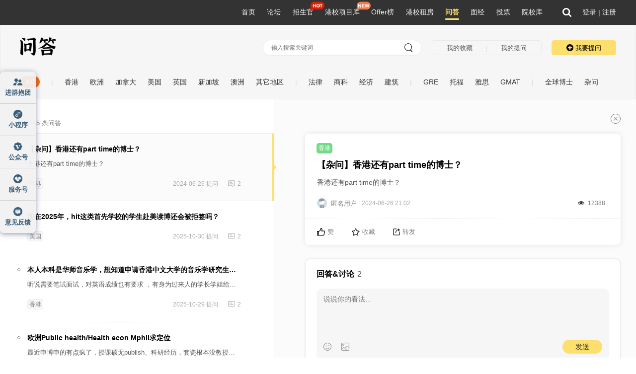

--- FILE ---
content_type: text/html;charset=utf-8
request_url: https://ask.gter.net/index.html?uniqid=4yzqzXiCiC8m
body_size: 32625
content:
<!DOCTYPE html><html><head><meta charset="utf-8">
<meta name="viewport" content="width=device-width, initial-scale=1">
<title>问答 - 寄托天下出国留学网</title>
<script src="https://app.gter.net/bottom?tpl=header&menukey=ask"></script>
<link rel="stylesheet" href="//bbs.gter.net/data/cache/style_2_common.css?Z62">
<style>.like[data-v-972d2ebd]{height:120px;left:50%;position:fixed;top:50%;transform:translate(-50%,-50%);width:120px}</style>
<style>@charset "UTF-8";:root{--el-color-white:#fff;--el-color-black:#000;--el-color-primary-rgb:64,158,255;--el-color-success-rgb:103,194,58;--el-color-warning-rgb:230,162,60;--el-color-danger-rgb:245,108,108;--el-color-error-rgb:245,108,108;--el-color-info-rgb:144,147,153;--el-font-size-extra-large:20px;--el-font-size-large:18px;--el-font-size-medium:16px;--el-font-size-base:14px;--el-font-size-small:13px;--el-font-size-extra-small:12px;--el-font-family:"Helvetica Neue",Helvetica,"PingFang SC","Hiragino Sans GB","Microsoft YaHei","微软雅黑",Arial,sans-serif;--el-font-weight-primary:500;--el-font-line-height-primary:24px;--el-index-normal:1;--el-index-top:1000;--el-index-popper:2000;--el-border-radius-base:4px;--el-border-radius-small:2px;--el-border-radius-round:20px;--el-border-radius-circle:100%;--el-transition-duration:.3s;--el-transition-duration-fast:.2s;--el-transition-function-ease-in-out-bezier:cubic-bezier(.645,.045,.355,1);--el-transition-function-fast-bezier:cubic-bezier(.23,1,.32,1);--el-transition-all:all var(--el-transition-duration) var(--el-transition-function-ease-in-out-bezier);--el-transition-fade:opacity var(--el-transition-duration) var(--el-transition-function-fast-bezier);--el-transition-md-fade:transform var(--el-transition-duration) var(--el-transition-function-fast-bezier),opacity var(--el-transition-duration) var(--el-transition-function-fast-bezier);--el-transition-fade-linear:opacity var(--el-transition-duration-fast) linear;--el-transition-border:border-color var(--el-transition-duration-fast) var(--el-transition-function-ease-in-out-bezier);--el-transition-box-shadow:box-shadow var(--el-transition-duration-fast) var(--el-transition-function-ease-in-out-bezier);--el-transition-color:color var(--el-transition-duration-fast) var(--el-transition-function-ease-in-out-bezier);--el-component-size-large:40px;--el-component-size:32px;--el-component-size-small:24px;color-scheme:light;--el-color-primary:#409eff;--el-color-primary-light-3:#79bbff;--el-color-primary-light-5:#a0cfff;--el-color-primary-light-7:#c6e2ff;--el-color-primary-light-8:#d9ecff;--el-color-primary-light-9:#ecf5ff;--el-color-primary-dark-2:#337ecc;--el-color-success:#67c23a;--el-color-success-light-3:#95d475;--el-color-success-light-5:#b3e19d;--el-color-success-light-7:#d1edc4;--el-color-success-light-8:#e1f3d8;--el-color-success-light-9:#f0f9eb;--el-color-success-dark-2:#529b2e;--el-color-warning:#e6a23c;--el-color-warning-light-3:#eebe77;--el-color-warning-light-5:#f3d19e;--el-color-warning-light-7:#f8e3c5;--el-color-warning-light-8:#faecd8;--el-color-warning-light-9:#fdf6ec;--el-color-warning-dark-2:#b88230;--el-color-danger:#f56c6c;--el-color-danger-light-3:#f89898;--el-color-danger-light-5:#fab6b6;--el-color-danger-light-7:#fcd3d3;--el-color-danger-light-8:#fde2e2;--el-color-danger-light-9:#fef0f0;--el-color-danger-dark-2:#c45656;--el-color-error:#f56c6c;--el-color-error-light-3:#f89898;--el-color-error-light-5:#fab6b6;--el-color-error-light-7:#fcd3d3;--el-color-error-light-8:#fde2e2;--el-color-error-light-9:#fef0f0;--el-color-error-dark-2:#c45656;--el-color-info:#909399;--el-color-info-light-3:#b1b3b8;--el-color-info-light-5:#c8c9cc;--el-color-info-light-7:#dedfe0;--el-color-info-light-8:#e9e9eb;--el-color-info-light-9:#f4f4f5;--el-color-info-dark-2:#73767a;--el-bg-color:#fff;--el-bg-color-page:#f2f3f5;--el-bg-color-overlay:#fff;--el-text-color-primary:#303133;--el-text-color-regular:#606266;--el-text-color-secondary:#909399;--el-text-color-placeholder:#a8abb2;--el-text-color-disabled:#c0c4cc;--el-border-color:#dcdfe6;--el-border-color-light:#e4e7ed;--el-border-color-lighter:#ebeef5;--el-border-color-extra-light:#f2f6fc;--el-border-color-dark:#d4d7de;--el-border-color-darker:#cdd0d6;--el-fill-color:#f0f2f5;--el-fill-color-light:#f5f7fa;--el-fill-color-lighter:#fafafa;--el-fill-color-extra-light:#fafcff;--el-fill-color-dark:#ebedf0;--el-fill-color-darker:#e6e8eb;--el-fill-color-blank:#fff;--el-box-shadow:0px 12px 32px 4px #0000000a,0px 8px 20px #00000014;--el-box-shadow-light:0px 0px 12px #0000001f;--el-box-shadow-lighter:0px 0px 6px #0000001f;--el-box-shadow-dark:0px 16px 48px 16px #00000014,0px 12px 32px #0000001f,0px 8px 16px -8px #00000029;--el-disabled-bg-color:var(--el-fill-color-light);--el-disabled-text-color:var(--el-text-color-placeholder);--el-disabled-border-color:var(--el-border-color-light);--el-overlay-color:#000c;--el-overlay-color-light:#000000b3;--el-overlay-color-lighter:#00000080;--el-mask-color:#ffffffe6;--el-mask-color-extra-light:#ffffff4d;--el-border-width:1px;--el-border-style:solid;--el-border-color-hover:var(--el-text-color-disabled);--el-border:var(--el-border-width) var(--el-border-style) var(--el-border-color);--el-svg-monochrome-grey:var(--el-border-color)}.fade-in-linear-enter-active,.fade-in-linear-leave-active{transition:var(--el-transition-fade-linear)}.fade-in-linear-enter-from,.fade-in-linear-leave-to{opacity:0}.el-fade-in-linear-enter-active,.el-fade-in-linear-leave-active{transition:var(--el-transition-fade-linear)}.el-fade-in-linear-enter-from,.el-fade-in-linear-leave-to{opacity:0}.el-fade-in-enter-active,.el-fade-in-leave-active{transition:all var(--el-transition-duration) cubic-bezier(.55,0,.1,1)}.el-fade-in-enter-from,.el-fade-in-leave-active{opacity:0}.el-zoom-in-center-enter-active,.el-zoom-in-center-leave-active{transition:all var(--el-transition-duration) cubic-bezier(.55,0,.1,1)}.el-zoom-in-center-enter-from,.el-zoom-in-center-leave-active{opacity:0;transform:scaleX(0)}.el-zoom-in-top-enter-active,.el-zoom-in-top-leave-active{opacity:1;transform:scaleY(1);transform-origin:center top;transition:var(--el-transition-md-fade)}.el-zoom-in-top-enter-active[data-popper-placement^=top],.el-zoom-in-top-leave-active[data-popper-placement^=top]{transform-origin:center bottom}.el-zoom-in-top-enter-from,.el-zoom-in-top-leave-active{opacity:0;transform:scaleY(0)}.el-zoom-in-bottom-enter-active,.el-zoom-in-bottom-leave-active{opacity:1;transform:scaleY(1);transform-origin:center bottom;transition:var(--el-transition-md-fade)}.el-zoom-in-bottom-enter-from,.el-zoom-in-bottom-leave-active{opacity:0;transform:scaleY(0)}.el-zoom-in-left-enter-active,.el-zoom-in-left-leave-active{opacity:1;transform:scale(1);transform-origin:top left;transition:var(--el-transition-md-fade)}.el-zoom-in-left-enter-from,.el-zoom-in-left-leave-active{opacity:0;transform:scale(.45)}.collapse-transition{transition:var(--el-transition-duration) height ease-in-out,var(--el-transition-duration) padding-top ease-in-out,var(--el-transition-duration) padding-bottom ease-in-out}.el-collapse-transition-enter-active,.el-collapse-transition-leave-active{transition:var(--el-transition-duration) max-height ease-in-out,var(--el-transition-duration) padding-top ease-in-out,var(--el-transition-duration) padding-bottom ease-in-out}.horizontal-collapse-transition{transition:var(--el-transition-duration) width ease-in-out,var(--el-transition-duration) padding-left ease-in-out,var(--el-transition-duration) padding-right ease-in-out}.el-list-enter-active,.el-list-leave-active{transition:all 1s}.el-list-enter-from,.el-list-leave-to{opacity:0;transform:translateY(-30px)}.el-list-leave-active{position:absolute!important}.el-opacity-transition{transition:opacity var(--el-transition-duration) cubic-bezier(.55,0,.1,1)}.el-icon-loading{animation:rotating 2s linear infinite}.el-icon--right{margin-left:5px}.el-icon--left{margin-right:5px}@keyframes rotating{0%{transform:rotate(0)}to{transform:rotate(1turn)}}.el-icon{--color:inherit;align-items:center;display:inline-flex;height:1em;justify-content:center;line-height:1em;position:relative;width:1em;fill:currentColor;color:var(--color);font-size:inherit}.el-icon.is-loading{animation:rotating 2s linear infinite}.el-icon svg{height:1em;width:1em}</style>
<style>.el-popper{--el-popper-border-radius:var(--el-popover-border-radius,4px);border-radius:var(--el-popper-border-radius);font-size:12px;line-height:20px;min-width:10px;overflow-wrap:break-word;padding:5px 11px;position:absolute;visibility:visible;z-index:2000}.el-popper.is-dark{color:var(--el-bg-color)}.el-popper.is-dark,.el-popper.is-dark>.el-popper__arrow:before{background:var(--el-text-color-primary);border:1px solid var(--el-text-color-primary)}.el-popper.is-dark>.el-popper__arrow:before{right:0}.el-popper.is-light,.el-popper.is-light>.el-popper__arrow:before{background:var(--el-bg-color-overlay);border:1px solid var(--el-border-color-light)}.el-popper.is-light>.el-popper__arrow:before{right:0}.el-popper.is-pure{padding:0}.el-popper__arrow,.el-popper__arrow:before{height:10px;position:absolute;width:10px;z-index:-1}.el-popper__arrow:before{background:var(--el-text-color-primary);box-sizing:border-box;content:" ";transform:rotate(45deg)}.el-popper[data-popper-placement^=top]>.el-popper__arrow{bottom:-5px}.el-popper[data-popper-placement^=top]>.el-popper__arrow:before{border-bottom-right-radius:2px}.el-popper[data-popper-placement^=bottom]>.el-popper__arrow{top:-5px}.el-popper[data-popper-placement^=bottom]>.el-popper__arrow:before{border-top-left-radius:2px}.el-popper[data-popper-placement^=left]>.el-popper__arrow{right:-5px}.el-popper[data-popper-placement^=left]>.el-popper__arrow:before{border-top-right-radius:2px}.el-popper[data-popper-placement^=right]>.el-popper__arrow{left:-5px}.el-popper[data-popper-placement^=right]>.el-popper__arrow:before{border-bottom-left-radius:2px}.el-popper[data-popper-placement^=top]>.el-popper__arrow:before{border-left-color:#0000!important;border-top-color:#0000!important}.el-popper[data-popper-placement^=bottom]>.el-popper__arrow:before{border-bottom-color:#0000!important;border-right-color:#0000!important}.el-popper[data-popper-placement^=left]>.el-popper__arrow:before{border-bottom-color:#0000!important;border-left-color:#0000!important}.el-popper[data-popper-placement^=right]>.el-popper__arrow:before{border-right-color:#0000!important;border-top-color:#0000!important}</style>
<style>.el-popover{--el-popover-bg-color:var(--el-bg-color-overlay);--el-popover-font-size:var(--el-font-size-base);--el-popover-border-color:var(--el-border-color-lighter);--el-popover-padding:12px;--el-popover-padding-large:18px 20px;--el-popover-title-font-size:16px;--el-popover-title-text-color:var(--el-text-color-primary);--el-popover-border-radius:4px}.el-popover.el-popper{background:var(--el-popover-bg-color);border:1px solid var(--el-popover-border-color);border-radius:var(--el-popover-border-radius);box-shadow:var(--el-box-shadow-light);box-sizing:border-box;color:var(--el-text-color-regular);font-size:var(--el-popover-font-size);line-height:1.4;min-width:150px;overflow-wrap:break-word;padding:var(--el-popover-padding);z-index:var(--el-index-popper)}.el-popover.el-popper--plain{padding:var(--el-popover-padding-large)}.el-popover__title{color:var(--el-popover-title-text-color);font-size:var(--el-popover-title-font-size);line-height:1;margin-bottom:12px}.el-popover__reference:focus:hover,.el-popover__reference:focus:not(.focusing){outline-width:0}.el-popover.el-popper.is-dark{--el-popover-bg-color:var(--el-text-color-primary);--el-popover-border-color:var(--el-text-color-primary);--el-popover-title-text-color:var(--el-bg-color);color:var(--el-bg-color)}.el-popover.el-popper:focus,.el-popover.el-popper:focus:active{outline-width:0}</style>
<style>.el-button{--el-button-font-weight:var(--el-font-weight-primary);--el-button-border-color:var(--el-border-color);--el-button-bg-color:var(--el-fill-color-blank);--el-button-text-color:var(--el-text-color-regular);--el-button-disabled-text-color:var(--el-disabled-text-color);--el-button-disabled-bg-color:var(--el-fill-color-blank);--el-button-disabled-border-color:var(--el-border-color-light);--el-button-divide-border-color:#ffffff80;--el-button-hover-text-color:var(--el-color-primary);--el-button-hover-bg-color:var(--el-color-primary-light-9);--el-button-hover-border-color:var(--el-color-primary-light-7);--el-button-active-text-color:var(--el-button-hover-text-color);--el-button-active-border-color:var(--el-color-primary);--el-button-active-bg-color:var(--el-button-hover-bg-color);--el-button-outline-color:var(--el-color-primary-light-5);--el-button-hover-link-text-color:var(--el-text-color-secondary);--el-button-active-color:var(--el-text-color-primary);align-items:center;-webkit-appearance:none;background-color:var(--el-button-bg-color);border:var(--el-border);border-color:var(--el-button-border-color);box-sizing:border-box;color:var(--el-button-text-color);cursor:pointer;display:inline-flex;font-weight:var(--el-button-font-weight);height:32px;justify-content:center;line-height:1;outline:none;text-align:center;transition:.1s;-webkit-user-select:none;user-select:none;vertical-align:middle;white-space:nowrap}.el-button:hover{background-color:var(--el-button-hover-bg-color);border-color:var(--el-button-hover-border-color);color:var(--el-button-hover-text-color);outline:none}.el-button:active{background-color:var(--el-button-active-bg-color);border-color:var(--el-button-active-border-color);color:var(--el-button-active-text-color);outline:none}.el-button:focus-visible{outline:2px solid var(--el-button-outline-color);outline-offset:1px;transition:outline-offset 0s,outline 0s}.el-button>span{align-items:center;display:inline-flex}.el-button+.el-button{margin-left:12px}.el-button{border-radius:var(--el-border-radius-base);font-size:var(--el-font-size-base)}.el-button,.el-button.is-round{padding:8px 15px}.el-button::-moz-focus-inner{border:0}.el-button [class*=el-icon]+span{margin-left:6px}.el-button [class*=el-icon] svg{vertical-align:bottom}.el-button.is-plain{--el-button-hover-text-color:var(--el-color-primary);--el-button-hover-bg-color:var(--el-fill-color-blank);--el-button-hover-border-color:var(--el-color-primary)}.el-button.is-active{background-color:var(--el-button-active-bg-color);border-color:var(--el-button-active-border-color);color:var(--el-button-active-text-color);outline:none}.el-button.is-disabled,.el-button.is-disabled:hover{background-color:var(--el-button-disabled-bg-color);background-image:none;border-color:var(--el-button-disabled-border-color);color:var(--el-button-disabled-text-color);cursor:not-allowed}.el-button.is-loading{pointer-events:none;position:relative}.el-button.is-loading:before{background-color:var(--el-mask-color-extra-light);border-radius:inherit;bottom:-1px;content:"";left:-1px;pointer-events:none;position:absolute;right:-1px;top:-1px;z-index:1}.el-button.is-round{border-radius:var(--el-border-radius-round)}.el-button.is-circle{border-radius:50%;padding:8px;width:32px}.el-button.is-text{background-color:initial;border:0 solid #0000;color:var(--el-button-text-color)}.el-button.is-text.is-disabled{background-color:initial!important;color:var(--el-button-disabled-text-color)}.el-button.is-text:not(.is-disabled):hover{background-color:var(--el-fill-color-light)}.el-button.is-text:not(.is-disabled):focus-visible{outline:2px solid var(--el-button-outline-color);outline-offset:1px;transition:outline-offset 0s,outline 0s}.el-button.is-text:not(.is-disabled):active{background-color:var(--el-fill-color)}.el-button.is-text:not(.is-disabled).is-has-bg{background-color:var(--el-fill-color-light)}.el-button.is-text:not(.is-disabled).is-has-bg:hover{background-color:var(--el-fill-color)}.el-button.is-text:not(.is-disabled).is-has-bg:active{background-color:var(--el-fill-color-dark)}.el-button__text--expand{letter-spacing:.3em;margin-right:-.3em}.el-button.is-link{background:#0000;border-color:#0000;color:var(--el-button-text-color);height:auto;padding:2px}.el-button.is-link:hover{color:var(--el-button-hover-link-text-color)}.el-button.is-link.is-disabled{background-color:initial!important;border-color:#0000!important;color:var(--el-button-disabled-text-color)}.el-button.is-link:not(.is-disabled):active,.el-button.is-link:not(.is-disabled):hover{background-color:initial;border-color:#0000}.el-button.is-link:not(.is-disabled):active{color:var(--el-button-active-color)}.el-button--text{background:#0000;border-color:#0000;color:var(--el-color-primary);padding-left:0;padding-right:0}.el-button--text.is-disabled{background-color:initial!important;border-color:#0000!important;color:var(--el-button-disabled-text-color)}.el-button--text:not(.is-disabled):hover{background-color:initial;border-color:#0000;color:var(--el-color-primary-light-3)}.el-button--text:not(.is-disabled):active{background-color:initial;border-color:#0000;color:var(--el-color-primary-dark-2)}.el-button__link--expand{letter-spacing:.3em;margin-right:-.3em}.el-button--primary{--el-button-text-color:var(--el-color-white);--el-button-bg-color:var(--el-color-primary);--el-button-border-color:var(--el-color-primary);--el-button-outline-color:var(--el-color-primary-light-5);--el-button-active-color:var(--el-color-primary-dark-2);--el-button-hover-text-color:var(--el-color-white);--el-button-hover-link-text-color:var(--el-color-primary-light-5);--el-button-hover-bg-color:var(--el-color-primary-light-3);--el-button-hover-border-color:var(--el-color-primary-light-3);--el-button-active-bg-color:var(--el-color-primary-dark-2);--el-button-active-border-color:var(--el-color-primary-dark-2);--el-button-disabled-text-color:var(--el-color-white);--el-button-disabled-bg-color:var(--el-color-primary-light-5);--el-button-disabled-border-color:var(--el-color-primary-light-5)}.el-button--primary.is-link,.el-button--primary.is-plain,.el-button--primary.is-text{--el-button-text-color:var(--el-color-primary);--el-button-bg-color:var(--el-color-primary-light-9);--el-button-border-color:var(--el-color-primary-light-5);--el-button-hover-text-color:var(--el-color-white);--el-button-hover-bg-color:var(--el-color-primary);--el-button-hover-border-color:var(--el-color-primary);--el-button-active-text-color:var(--el-color-white)}.el-button--primary.is-link.is-disabled,.el-button--primary.is-link.is-disabled:active,.el-button--primary.is-link.is-disabled:focus,.el-button--primary.is-link.is-disabled:hover,.el-button--primary.is-plain.is-disabled,.el-button--primary.is-plain.is-disabled:active,.el-button--primary.is-plain.is-disabled:focus,.el-button--primary.is-plain.is-disabled:hover,.el-button--primary.is-text.is-disabled,.el-button--primary.is-text.is-disabled:active,.el-button--primary.is-text.is-disabled:focus,.el-button--primary.is-text.is-disabled:hover{background-color:var(--el-color-primary-light-9);border-color:var(--el-color-primary-light-8);color:var(--el-color-primary-light-5)}.el-button--success{--el-button-text-color:var(--el-color-white);--el-button-bg-color:var(--el-color-success);--el-button-border-color:var(--el-color-success);--el-button-outline-color:var(--el-color-success-light-5);--el-button-active-color:var(--el-color-success-dark-2);--el-button-hover-text-color:var(--el-color-white);--el-button-hover-link-text-color:var(--el-color-success-light-5);--el-button-hover-bg-color:var(--el-color-success-light-3);--el-button-hover-border-color:var(--el-color-success-light-3);--el-button-active-bg-color:var(--el-color-success-dark-2);--el-button-active-border-color:var(--el-color-success-dark-2);--el-button-disabled-text-color:var(--el-color-white);--el-button-disabled-bg-color:var(--el-color-success-light-5);--el-button-disabled-border-color:var(--el-color-success-light-5)}.el-button--success.is-link,.el-button--success.is-plain,.el-button--success.is-text{--el-button-text-color:var(--el-color-success);--el-button-bg-color:var(--el-color-success-light-9);--el-button-border-color:var(--el-color-success-light-5);--el-button-hover-text-color:var(--el-color-white);--el-button-hover-bg-color:var(--el-color-success);--el-button-hover-border-color:var(--el-color-success);--el-button-active-text-color:var(--el-color-white)}.el-button--success.is-link.is-disabled,.el-button--success.is-link.is-disabled:active,.el-button--success.is-link.is-disabled:focus,.el-button--success.is-link.is-disabled:hover,.el-button--success.is-plain.is-disabled,.el-button--success.is-plain.is-disabled:active,.el-button--success.is-plain.is-disabled:focus,.el-button--success.is-plain.is-disabled:hover,.el-button--success.is-text.is-disabled,.el-button--success.is-text.is-disabled:active,.el-button--success.is-text.is-disabled:focus,.el-button--success.is-text.is-disabled:hover{background-color:var(--el-color-success-light-9);border-color:var(--el-color-success-light-8);color:var(--el-color-success-light-5)}.el-button--warning{--el-button-text-color:var(--el-color-white);--el-button-bg-color:var(--el-color-warning);--el-button-border-color:var(--el-color-warning);--el-button-outline-color:var(--el-color-warning-light-5);--el-button-active-color:var(--el-color-warning-dark-2);--el-button-hover-text-color:var(--el-color-white);--el-button-hover-link-text-color:var(--el-color-warning-light-5);--el-button-hover-bg-color:var(--el-color-warning-light-3);--el-button-hover-border-color:var(--el-color-warning-light-3);--el-button-active-bg-color:var(--el-color-warning-dark-2);--el-button-active-border-color:var(--el-color-warning-dark-2);--el-button-disabled-text-color:var(--el-color-white);--el-button-disabled-bg-color:var(--el-color-warning-light-5);--el-button-disabled-border-color:var(--el-color-warning-light-5)}.el-button--warning.is-link,.el-button--warning.is-plain,.el-button--warning.is-text{--el-button-text-color:var(--el-color-warning);--el-button-bg-color:var(--el-color-warning-light-9);--el-button-border-color:var(--el-color-warning-light-5);--el-button-hover-text-color:var(--el-color-white);--el-button-hover-bg-color:var(--el-color-warning);--el-button-hover-border-color:var(--el-color-warning);--el-button-active-text-color:var(--el-color-white)}.el-button--warning.is-link.is-disabled,.el-button--warning.is-link.is-disabled:active,.el-button--warning.is-link.is-disabled:focus,.el-button--warning.is-link.is-disabled:hover,.el-button--warning.is-plain.is-disabled,.el-button--warning.is-plain.is-disabled:active,.el-button--warning.is-plain.is-disabled:focus,.el-button--warning.is-plain.is-disabled:hover,.el-button--warning.is-text.is-disabled,.el-button--warning.is-text.is-disabled:active,.el-button--warning.is-text.is-disabled:focus,.el-button--warning.is-text.is-disabled:hover{background-color:var(--el-color-warning-light-9);border-color:var(--el-color-warning-light-8);color:var(--el-color-warning-light-5)}.el-button--danger{--el-button-text-color:var(--el-color-white);--el-button-bg-color:var(--el-color-danger);--el-button-border-color:var(--el-color-danger);--el-button-outline-color:var(--el-color-danger-light-5);--el-button-active-color:var(--el-color-danger-dark-2);--el-button-hover-text-color:var(--el-color-white);--el-button-hover-link-text-color:var(--el-color-danger-light-5);--el-button-hover-bg-color:var(--el-color-danger-light-3);--el-button-hover-border-color:var(--el-color-danger-light-3);--el-button-active-bg-color:var(--el-color-danger-dark-2);--el-button-active-border-color:var(--el-color-danger-dark-2);--el-button-disabled-text-color:var(--el-color-white);--el-button-disabled-bg-color:var(--el-color-danger-light-5);--el-button-disabled-border-color:var(--el-color-danger-light-5)}.el-button--danger.is-link,.el-button--danger.is-plain,.el-button--danger.is-text{--el-button-text-color:var(--el-color-danger);--el-button-bg-color:var(--el-color-danger-light-9);--el-button-border-color:var(--el-color-danger-light-5);--el-button-hover-text-color:var(--el-color-white);--el-button-hover-bg-color:var(--el-color-danger);--el-button-hover-border-color:var(--el-color-danger);--el-button-active-text-color:var(--el-color-white)}.el-button--danger.is-link.is-disabled,.el-button--danger.is-link.is-disabled:active,.el-button--danger.is-link.is-disabled:focus,.el-button--danger.is-link.is-disabled:hover,.el-button--danger.is-plain.is-disabled,.el-button--danger.is-plain.is-disabled:active,.el-button--danger.is-plain.is-disabled:focus,.el-button--danger.is-plain.is-disabled:hover,.el-button--danger.is-text.is-disabled,.el-button--danger.is-text.is-disabled:active,.el-button--danger.is-text.is-disabled:focus,.el-button--danger.is-text.is-disabled:hover{background-color:var(--el-color-danger-light-9);border-color:var(--el-color-danger-light-8);color:var(--el-color-danger-light-5)}.el-button--info{--el-button-text-color:var(--el-color-white);--el-button-bg-color:var(--el-color-info);--el-button-border-color:var(--el-color-info);--el-button-outline-color:var(--el-color-info-light-5);--el-button-active-color:var(--el-color-info-dark-2);--el-button-hover-text-color:var(--el-color-white);--el-button-hover-link-text-color:var(--el-color-info-light-5);--el-button-hover-bg-color:var(--el-color-info-light-3);--el-button-hover-border-color:var(--el-color-info-light-3);--el-button-active-bg-color:var(--el-color-info-dark-2);--el-button-active-border-color:var(--el-color-info-dark-2);--el-button-disabled-text-color:var(--el-color-white);--el-button-disabled-bg-color:var(--el-color-info-light-5);--el-button-disabled-border-color:var(--el-color-info-light-5)}.el-button--info.is-link,.el-button--info.is-plain,.el-button--info.is-text{--el-button-text-color:var(--el-color-info);--el-button-bg-color:var(--el-color-info-light-9);--el-button-border-color:var(--el-color-info-light-5);--el-button-hover-text-color:var(--el-color-white);--el-button-hover-bg-color:var(--el-color-info);--el-button-hover-border-color:var(--el-color-info);--el-button-active-text-color:var(--el-color-white)}.el-button--info.is-link.is-disabled,.el-button--info.is-link.is-disabled:active,.el-button--info.is-link.is-disabled:focus,.el-button--info.is-link.is-disabled:hover,.el-button--info.is-plain.is-disabled,.el-button--info.is-plain.is-disabled:active,.el-button--info.is-plain.is-disabled:focus,.el-button--info.is-plain.is-disabled:hover,.el-button--info.is-text.is-disabled,.el-button--info.is-text.is-disabled:active,.el-button--info.is-text.is-disabled:focus,.el-button--info.is-text.is-disabled:hover{background-color:var(--el-color-info-light-9);border-color:var(--el-color-info-light-8);color:var(--el-color-info-light-5)}.el-button--large{--el-button-size:40px;height:var(--el-button-size)}.el-button--large [class*=el-icon]+span{margin-left:8px}.el-button--large{border-radius:var(--el-border-radius-base);font-size:var(--el-font-size-base);padding:12px 19px}.el-button--large.is-round{padding:12px 19px}.el-button--large.is-circle{padding:12px;width:var(--el-button-size)}.el-button--small{--el-button-size:24px;height:var(--el-button-size)}.el-button--small [class*=el-icon]+span{margin-left:4px}.el-button--small{border-radius:calc(var(--el-border-radius-base) - 1px);font-size:12px;padding:5px 11px}.el-button--small.is-round{padding:5px 11px}.el-button--small.is-circle{padding:5px;width:var(--el-button-size)}</style>
<style>:root{--el-popup-modal-bg-color:var(--el-color-black);--el-popup-modal-opacity:.5}.v-modal-enter{animation:v-modal-in var(--el-transition-duration-fast) ease}.v-modal-leave{animation:v-modal-out var(--el-transition-duration-fast) ease forwards}@keyframes v-modal-in{0%{opacity:0}}@keyframes v-modal-out{to{opacity:0}}.v-modal{background:var(--el-popup-modal-bg-color);height:100%;left:0;opacity:var(--el-popup-modal-opacity);position:fixed;top:0;width:100%}.el-popup-parent--hidden{overflow:hidden}.el-dialog{--el-dialog-width:50%;--el-dialog-margin-top:15vh;--el-dialog-bg-color:var(--el-bg-color);--el-dialog-box-shadow:var(--el-box-shadow);--el-dialog-title-font-size:var(--el-font-size-large);--el-dialog-content-font-size:14px;--el-dialog-font-line-height:var(--el-font-line-height-primary);--el-dialog-padding-primary:16px;--el-dialog-border-radius:var(--el-border-radius-base);background:var(--el-dialog-bg-color);border-radius:var(--el-dialog-border-radius);box-shadow:var(--el-dialog-box-shadow);box-sizing:border-box;margin:var(--el-dialog-margin-top,15vh) auto 50px;overflow-wrap:break-word;padding:var(--el-dialog-padding-primary);position:relative;width:var(--el-dialog-width,50%)}.el-dialog:focus{outline:none!important}.el-dialog.is-align-center{margin:auto}.el-dialog.is-fullscreen{--el-dialog-width:100%;--el-dialog-margin-top:0;border-radius:0;height:100%;margin-bottom:0;overflow:auto}.el-dialog__wrapper{bottom:0;left:0;margin:0;overflow:auto;position:fixed;right:0;top:0}.el-dialog.is-draggable .el-dialog__header{cursor:move;-webkit-user-select:none;user-select:none}.el-dialog__header{padding-bottom:var(--el-dialog-padding-primary)}.el-dialog__header.show-close{padding-right:calc(var(--el-dialog-padding-primary) + var(--el-message-close-size, 16px))}.el-dialog__headerbtn{background:#0000;border:none;cursor:pointer;font-size:var(--el-message-close-size,16px);height:48px;outline:none;padding:0;position:absolute;right:0;top:0;width:48px}.el-dialog__headerbtn .el-dialog__close{color:var(--el-color-info);font-size:inherit}.el-dialog__headerbtn:focus .el-dialog__close,.el-dialog__headerbtn:hover .el-dialog__close{color:var(--el-color-primary)}.el-dialog__title{color:var(--el-text-color-primary);font-size:var(--el-dialog-title-font-size);line-height:var(--el-dialog-font-line-height)}.el-dialog__body{color:var(--el-text-color-regular);font-size:var(--el-dialog-content-font-size)}.el-dialog__footer{box-sizing:border-box;padding-top:var(--el-dialog-padding-primary);text-align:right}.el-dialog--center{text-align:center}.el-dialog--center .el-dialog__body{text-align:initial}.el-dialog--center .el-dialog__footer{text-align:inherit}.el-overlay-dialog{bottom:0;left:0;overflow:auto;position:fixed;right:0;top:0}.dialog-fade-enter-active{animation:modal-fade-in var(--el-transition-duration)}.dialog-fade-enter-active .el-overlay-dialog{animation:dialog-fade-in var(--el-transition-duration)}.dialog-fade-leave-active{animation:modal-fade-out var(--el-transition-duration)}.dialog-fade-leave-active .el-overlay-dialog{animation:dialog-fade-out var(--el-transition-duration)}@keyframes dialog-fade-in{0%{opacity:0;transform:translate3d(0,-20px,0)}to{opacity:1;transform:translateZ(0)}}@keyframes dialog-fade-out{0%{opacity:1;transform:translateZ(0)}to{opacity:0;transform:translate3d(0,-20px,0)}}@keyframes modal-fade-in{0%{opacity:0}to{opacity:1}}@keyframes modal-fade-out{0%{opacity:1}to{opacity:0}}</style>
<style>.el-overlay{background-color:var(--el-overlay-color-lighter);bottom:0;height:100%;left:0;overflow:auto;position:fixed;right:0;top:0;z-index:2000}.el-overlay .el-overlay-root{height:0}</style>
<style>.el-badge{--el-badge-bg-color:var(--el-color-danger);--el-badge-radius:10px;--el-badge-font-size:12px;--el-badge-padding:6px;--el-badge-size:18px;display:inline-block;position:relative;vertical-align:middle;width:fit-content}.el-badge__content{align-items:center;background-color:var(--el-badge-bg-color);border:1px solid var(--el-bg-color);border-radius:var(--el-badge-radius);color:var(--el-color-white);display:inline-flex;font-size:var(--el-badge-font-size);height:var(--el-badge-size);justify-content:center;padding:0 var(--el-badge-padding);white-space:nowrap}.el-badge__content.is-fixed{position:absolute;right:calc(1px + var(--el-badge-size)/2);top:0;transform:translateY(-50%) translate(100%);z-index:var(--el-index-normal)}.el-badge__content.is-fixed.is-dot{right:5px}.el-badge__content.is-dot{border-radius:50%;height:8px;padding:0;right:0;width:8px}.el-badge__content.is-hide-zero{display:none}.el-badge__content--primary{background-color:var(--el-color-primary)}.el-badge__content--success{background-color:var(--el-color-success)}.el-badge__content--warning{background-color:var(--el-color-warning)}.el-badge__content--info{background-color:var(--el-color-info)}.el-badge__content--danger{background-color:var(--el-color-danger)}</style>
<style>.el-message{--el-message-bg-color:var(--el-color-info-light-9);--el-message-border-color:var(--el-border-color-lighter);--el-message-padding:11px 15px;--el-message-close-size:16px;--el-message-close-icon-color:var(--el-text-color-placeholder);--el-message-close-hover-color:var(--el-text-color-secondary);align-items:center;background-color:var(--el-message-bg-color);border-color:var(--el-message-border-color);border-radius:var(--el-border-radius-base);border-style:var(--el-border-style);border-width:var(--el-border-width);box-sizing:border-box;display:flex;gap:8px;left:50%;max-width:calc(100% - 32px);padding:var(--el-message-padding);position:fixed;top:20px;transform:translate(-50%);transition:opacity var(--el-transition-duration),transform .4s,top .4s;width:fit-content}.el-message.is-center{justify-content:center}.el-message.is-plain{background-color:var(--el-bg-color-overlay);border-color:var(--el-bg-color-overlay);box-shadow:var(--el-box-shadow-light)}.el-message p{margin:0}.el-message--success{--el-message-bg-color:var(--el-color-success-light-9);--el-message-border-color:var(--el-color-success-light-8);--el-message-text-color:var(--el-color-success)}.el-message--success .el-message__content{color:var(--el-message-text-color);overflow-wrap:break-word}.el-message .el-message-icon--success{color:var(--el-message-text-color)}.el-message--info{--el-message-bg-color:var(--el-color-info-light-9);--el-message-border-color:var(--el-color-info-light-8);--el-message-text-color:var(--el-color-info)}.el-message--info .el-message__content{color:var(--el-message-text-color);overflow-wrap:break-word}.el-message .el-message-icon--info{color:var(--el-message-text-color)}.el-message--warning{--el-message-bg-color:var(--el-color-warning-light-9);--el-message-border-color:var(--el-color-warning-light-8);--el-message-text-color:var(--el-color-warning)}.el-message--warning .el-message__content{color:var(--el-message-text-color);overflow-wrap:break-word}.el-message .el-message-icon--warning{color:var(--el-message-text-color)}.el-message--error{--el-message-bg-color:var(--el-color-error-light-9);--el-message-border-color:var(--el-color-error-light-8);--el-message-text-color:var(--el-color-error)}.el-message--error .el-message__content{color:var(--el-message-text-color);overflow-wrap:break-word}.el-message .el-message-icon--error{color:var(--el-message-text-color)}.el-message .el-message__badge{position:absolute;right:-8px;top:-8px}.el-message__content{font-size:14px;line-height:1;padding:0}.el-message__content:focus{outline-width:0}.el-message .el-message__closeBtn{color:var(--el-message-close-icon-color);cursor:pointer;font-size:var(--el-message-close-size)}.el-message .el-message__closeBtn:focus{outline-width:0}.el-message .el-message__closeBtn:hover{color:var(--el-message-close-hover-color)}.el-message-fade-enter-from,.el-message-fade-leave-to{opacity:0;transform:translate(-50%,-100%)}</style>
<style>.register *{box-sizing:content-box}.index-footer{margin-top:0!important}header.page-header .box .tab-list .item.pitch{color:#fddf6d!important}header.page-header .box .tab-list .item.pitch:after{background-color:#fddf6d!important}body{scrollbar-width:none;-ms-overflow-style:none}body::-webkit-scrollbar{width:0!important}@font-face{font-family:emojifont;src:url(https://oss.x-php.com/static/riposte/emojifont-sbix.ttf?t=questions)}*{box-sizing:border-box;font-family:PingFangSC-Regular,PingFang SC,sans-serif;margin:0;padding:0;word-break:break-all}a{text-decoration:none!important}::-webkit-scrollbar{background-color:transparent;width:8px}::-webkit-scrollbar-thumb{background-color:#d7d7d7;border-radius:4px}::-webkit-scrollbar-thumb:hover{background-color:#666}::-webkit-scrollbar-button{display:none}*{scrollbar-color:#d7d7d7 transparent;scrollbar-width:thin}::-moz-scrollbar-thumb{background-color:#d7d7d7}::-moz-scrollbar-thumb:hover{background-color:#666}.flexflex{display:flex}.flex1{flex:1}.flexcenter{justify-content:center}.flexacenter,.flexcenter{align-items:center;display:flex}.flexjcenter{display:flex;justify-content:center}.ellipsis{overflow:hidden;text-overflow:ellipsis;white-space:nowrap}#answer-app{min-height:calc(100vh - 253px);min-width:1200px;overflow-x:hidden;word-break:break-all}#answer-app #pageHeader{background:#f6f6f6;border:1px solid #ebebeb;flex-direction:column;height:150px;margin:0 auto;min-width:1200px;padding-top:24px}#answer-app #pageHeader .top{margin-bottom:31px;width:1200px}#answer-app #pageHeader .top .logo{cursor:pointer;width:73px}#answer-app #pageHeader .top .right{justify-content:flex-end}#answer-app #pageHeader .top .right .searchInput{background-color:#fff;border:1px solid #ebebeb;border-radius:104px;font-size:13px;height:32px;padding-right:16px;position:relative;width:320px}#answer-app #pageHeader .top .right .searchInput input{border:none;border-radius:104px;height:100%;outline:none;padding-left:16px}#answer-app #pageHeader .top .right .searchInput .input-icon{cursor:pointer;height:20px;width:20px}#answer-app #pageHeader .top .right .searchInput .clear-search .cross-circle-black{cursor:pointer;height:14px;width:14px}#answer-app #pageHeader .top .right .searchInput .clear-search .halving-line{background-color:#ebebeb;height:13px;margin:0 17px;width:1px}#answer-app #pageHeader .top .right .searchInput .history-box{background-color:#fff;border:1px solid #ebebeb;border-radius:10px;left:0;padding-bottom:14px;padding-top:15px;position:absolute;top:36px;width:320px;z-index:10}#answer-app #pageHeader .top .right .searchInput .history-box .history-title{color:#aaa;font-size:13px;margin-bottom:9px;padding-left:16px}#answer-app #pageHeader .top .right .searchInput .history-box .history-list .history-item{color:#333;cursor:pointer;font-size:14px;height:30px;line-height:30px;padding:0 16px}#answer-app #pageHeader .top .right .btn-list{border:1px solid #ebebeb;border-radius:5px;color:#555;font-size:13px;height:30px;margin-left:20px;width:221px}#answer-app #pageHeader .top .right .btn-list .item{cursor:pointer;position:relative;text-align:center}#answer-app #pageHeader .top .right .btn-list .item:not(:last-of-type):before{color:#d7d7d7;content:"|";font-size:13px;position:absolute;right:0;top:50%;transform:translateY(-50%)}#answer-app #pageHeader .top .right .add-btn{background-color:#fddf6d;border-radius:5px;color:#000;cursor:pointer;font-size:13px;height:30px;margin-left:20px;width:130px}#answer-app #pageHeader .top .right .add-btn .add-icon{height:14px;margin-right:4px;width:14px}#answer-app #pageHeader .tab-box{background-color:#f6f6f6;margin:0 auto;min-width:1200px;padding:5px 0;width:100%;z-index:1}#answer-app #pageHeader .tab-box.tab-list-fixed{position:fixed;top:0}#answer-app #pageHeader .tab-box .tab-list{width:1200px}#answer-app #pageHeader .tab-box .tab-list .item{color:#333;cursor:pointer;font-size:14px;height:24px;text-align:center}#answer-app #pageHeader .tab-box .tab-list .item:not(:last-of-type){margin-right:23px}#answer-app #pageHeader .tab-box .tab-list .item.pitch{background-color:#fa6b11;border-radius:19px;color:#fff;font-weight:650;padding:0 11px}#answer-app #pageHeader .tab-box .tab-list .halving-line{color:#d7d7d7;font-size:14px;margin-right:23px}#answer-app .main{background-color:#fbfbfb;height:calc(100vh - 167px);justify-content:center;margin:0 auto;min-width:1200px}#answer-app .main .transmit-mask{height:100%;left:0;position:absolute;top:0;width:100%;z-index:1}#answer-app .main.mode-list{background:#fff;height:auto}#answer-app .main.mode-list .main-header{border-right:none;width:100%}#answer-app .main.mode-list .list-box .list .item{border-right:none}#answer-app .main.mode-list .list-box .list .item:nth-child(2){border-top:1px solid #ebebeb}#answer-app .main .main-header{background:#fff;border-right:1px solid #ebebeb;display:inline-flex;display:flex;height:68px;justify-content:space-between;margin:0 auto;min-width:508px;padding-left:calc(50vw - 600px);padding-top:28px;width:calc(50vw - 88px)}#answer-app .main .main-header .search-keyword{border-right:1px solid #ebebeb;color:#fa6b11;cursor:pointer;font-size:14px;height:20px;margin-right:20px;max-width:400px;padding-right:20px}#answer-app .main .main-header .search-keyword .search-keyword-cross{height:14px;margin-left:8px;width:14px}#answer-app .main .main-header .total{color:#7f7f7f;font-size:13px;height:20px}#answer-app .main .main-header .look-only{color:#7f7f7f;cursor:pointer;font-size:13px;height:20px}#answer-app .main .main-header .look-only .look-icon{height:12px;margin-right:8px;width:12px}#answer-app .main .list-box{overflow-x:hidden;overflow-y:auto;scrollbar-width:none;-ms-overflow-style:none}#answer-app .main .list-box::-webkit-scrollbar{width:0!important}#answer-app .main .list-box .list{display:flex;flex-wrap:wrap;justify-content:space-between;min-width:508px;position:relative}#answer-app .main .list-box .list .item{background-color:#fff;border-right:1px solid #ebebeb;cursor:pointer;padding:20px 0 0;position:absolute;transition-duration:.5s;transition-property:top,left,background}#answer-app .main .list-box .list .item:first-of-type{border-top:1px solid #ebebeb}#answer-app .main .list-box .list .item.upLevel .content{border:none}#answer-app .main .list-box .list .item.pitch{background-color:#fbfbfb;border-bottom:1px solid #ebebeb;border-top:1px solid #ebebeb;position:relative}#answer-app .main .list-box .list .item.pitch:after{background-color:#fddf6d;content:"";height:100%;position:absolute;right:-1px;top:0;width:4px}#answer-app .main .list-box .list .item.pitch:before{background-image:url("data:image/svg+xml;charset=utf-8,%3Csvg xmlns='http://www.w3.org/2000/svg' width='5' height='10'%3E%3Cpath fill='%23fddf6d' d='M4.835 4.56A.64.64 0 0 1 5 5a.64.64 0 0 1-.165.44L.946 9.813a.5.5 0 0 1-.39.186.5.5 0 0 1-.391-.186A.64.64 0 0 1 0 9.375V.625a.64.64 0 0 1 .165-.44A.5.5 0 0 1 .555 0q.226 0 .391.186z'/%3E%3C/svg%3E");content:"";height:10px;position:absolute;right:-5px;top:50%;transform:translateY(-50%);width:5px}#answer-app .main .list-box .list .item.pitch .content{border:none}#answer-app .main .list-box .list .item:hover .issue{text-decoration:underline}#answer-app .main .list-box .list .item .dot{height:6px;margin-right:14px;margin-top:8px;width:6px}#answer-app .main .list-box .list .item .content{border-bottom:1px dotted #ebebeb;padding-bottom:24px}#answer-app .main .list-box .list .item .content .issue-title .hot-icon{height:16px;margin-right:8px;width:16px}#answer-app .main .list-box .list .item .content .issue-title .issue{color:#000;font-family:PingFangSC-Semibold,PingFang SC Semibold,PingFang SC,sans-serif;font-size:14px;font-weight:650;line-height:22px}#answer-app .main .list-box .list .item .content .issue-title .issue em{color:red}#answer-app .main .list-box .list .item .content .issue-title .recommend{background-color:#72db861e;border-radius:5px;color:#72db86;font-size:12px;height:21px;margin-right:10px;padding:0 5px;text-align:center}#answer-app .main .list-box .list .item .content .answer{color:#555;font-size:13px;font-weight:400;height:22px;line-height:22px;margin-top:8px;text-decoration:none}#answer-app .main .list-box .list .item .content .answer *{overflow:hidden;text-overflow:ellipsis;white-space:nowrap}#answer-app .main .list-box .list .item .content .answer em{color:red}#answer-app .main .list-box .list .item .content .answer .halving-line{color:#d7d7d7;margin:0 10px}#answer-app .main .list-box .list .item .content .answer .value-value:not(:last-of-type){margin-right:10px;padding-right:10px;position:relative}#answer-app .main .list-box .list .item .content .answer .value-value:not(:last-of-type):after{color:#d7d7d7;content:"|";position:absolute;right:0;top:50%;transform:translateY(-50%)}#answer-app .main .list-box .list .item .content .bottom{font-size:12px;justify-content:space-between;margin-top:18px}#answer-app .main .list-box .list .item .content .bottom .typename{background-color:#f6f6f6;border:1px solid #ebebeb;border-radius:5px;color:#7f7f7f;font-size:12px;height:21px;padding:0 3px}#answer-app .main .list-box .list .item .content .bottom .quantity{color:#aaa}#answer-app .main .list-box .list .item .content .bottom .amount{color:#aaa;margin-left:20px}#answer-app .main .list-box .list .item .content .bottom .amount .amount-icon{height:13px;margin-right:5px;width:14px}#answer-app .main .list-box .list .item .content .bottom .longString{background-color:#d7d7d7;height:13px;margin:0 15px;width:1px}#answer-app .main .list-box .list .item .content .bottom .answer-btn{color:#72db86;cursor:pointer}#answer-app .main .list-box .empty-box{background-color:#fff;border-radius:6px;flex-direction:column;height:490px;margin:0 auto;width:690px}#answer-app .main .list-box .empty-box .dot-list .item{height:8px;width:8px}#answer-app .main .list-box .empty-box .dot-list .item:not(:last-of-type){margin-right:5px}#answer-app .main .list-box .empty-box .empty-icon{height:100px;margin-bottom:15px;margin-top:10px;width:100px}#answer-app .main .list-box .empty-box .empty-hint{color:#7f7f7f;font-size:13px;line-height:22px}#answer-app .main .details-area-box{background-color:#fbfbfb;display:flex;flex-direction:column;min-width:688px;overflow-x:hidden;overflow-y:auto;position:relative;width:calc(50vw + 88px)}#answer-app .main .details-area-box .loading-bj{background-color:#ffffff80;height:100%;left:0;padding-left:53px;position:absolute;top:0;width:100%;width:688px;z-index:1}#answer-app .main .details-area-box .loading-bj svg{animation:spin 2s linear infinite;position:fixed;top:50vh;width:60px}@keyframes spin{0%{transform:rotate(0)}to{transform:rotate(1turn)}}#answer-app .main .details-area-box .details-box{flex:1;flex-direction:column;padding-bottom:200px;padding-left:53px;position:relative;width:688px}#answer-app .main .details-area-box .details-box .emoji-box-mask{height:100%;left:0;position:absolute;top:0;width:100%;z-index:1}#answer-app .main .details-area-box .details-box .close-box{display:flex;height:69px;justify-content:flex-end;padding-top:29px}#answer-app .main .details-area-box .details-box .close-box .close-circle{cursor:pointer;height:20px;position:relative;width:20px}#answer-app .main .details-area-box .details-box .close-box .close-circle .close-icon{height:20px;width:20px}#answer-app .main .details-area-box .details-box .close-box .close-circle .details-cross-icon{height:10px;left:50%;position:absolute;top:50%;transform:translate(-50%,-50%);width:10px}#answer-app .main .details-area-box .details-box .label{background-color:#72db86;border-radius:5px;color:#fff;display:inline-block;font-size:12px;height:21px;line-height:21px;margin-bottom:12px;margin-left:23px;padding:0 4px}#answer-app .main .details-area-box .details-box .details-issue{background-color:#fff;border-radius:8px;box-shadow:0 0 11px #0000001a;margin-bottom:28px;padding-top:19px;position:relative;word-break:break-all}#answer-app .main .details-area-box .details-box .details-issue .icon{background-color:#72db86;border:4px solid #fbfbfb;border-radius:50%;color:#fff;font-family:PingFangSC-Semibold,PingFang SC Semibold,PingFang SC,sans-serif;font-size:13px;font-weight:650;height:28px;left:-4px;line-height:20px;position:absolute;top:-4px;width:28px}#answer-app .main .details-area-box .details-box .details-issue .qq{left:-5px;position:absolute;top:-5px;width:28px}#answer-app .main .details-area-box .details-box .details-issue .titletitle{color:#000;font-size:18px;font-weight:650;line-height:22px;margin-bottom:12px;padding:0 24px}#answer-app .main .details-area-box .details-box .details-issue .hint{color:#555;font-size:14px;line-height:24px;margin-bottom:20px;padding:0 24px;white-space:pre-line}#answer-app .main .details-area-box .details-box .details-issue .hint img{height:auto!important}#answer-app .main .details-area-box .details-box .details-issue .operate-box .answer-btn{background-color:#f6f6f6;border-radius:43px;color:#555;cursor:pointer;font-size:14px;height:28px;line-height:20px;width:120px}#answer-app .main .details-area-box .details-box .details-issue .operate-box .answer-btn.white{background-color:#62b1ff;color:#fff}#answer-app .main .details-area-box .details-box .details-issue .operate-box .answer-btn.white .answer-icon-white{display:block}#answer-app .main .details-area-box .details-box .details-issue .operate-box .answer-btn.white .answer-icon-edit{display:none}#answer-app .main .details-area-box .details-box .details-issue .operate-box .answer-btn .answer-btn-icon{display:none;height:16px;margin-right:8px;width:16px}#answer-app .main .details-area-box .details-box .details-issue .operate-box .answer-btn .answer-icon-edit{display:block}#answer-app .main .details-area-box .details-box .answer-discuss{background-color:#fff;border:1px solid #ebebeb;border-radius:10px;box-shadow:0 0 3px #0000001e;padding:18px 22px}#answer-app .main .details-area-box .details-box .answer-discuss .edit-comment{background-color:#00000080;height:100vh;left:0;position:fixed;top:0;width:100vw;z-index:12}#answer-app .main .details-area-box .details-box .answer-discuss .edit-comment .box{background:#fff;border-radius:10px;padding:20px 15px;width:650px}#answer-app .main .details-area-box .details-box .answer-discuss .edit-comment .box .text{color:#000;font-size:18px;font-weight:650;margin-bottom:15px}#answer-app .main .details-area-box .details-box .answer-discuss .edit-comment .box .input-box{margin-right:0}#answer-app .main .details-area-box .details-box .answer-discuss .edit-comment .box .input-box .bottom{border-top:1px solid #ebebeb}#answer-app .main .details-area-box .details-box .answer-discuss .edit-comment .box .btn-list{justify-content:flex-end;padding:15px 0}#answer-app .main .details-area-box .details-box .answer-discuss .edit-comment .box .btn-list .btn{background-color:#fff;border:1px solid #ebebeb;border-radius:43px;color:#333;cursor:pointer;font-size:14px;height:28px;line-height:28px;margin-left:20px;text-align:center;width:80px}#answer-app .main .details-area-box .details-box .answer-discuss .edit-comment .box .btn-list .btn.send{background-color:#fddf6d;border:1px solid #fddf6d}#answer-app .main .details-area-box .details-box .answer-discuss .header{color:#000;font-family:PingFangSC-Semibold,PingFang SC Semibold,PingFang SC,sans-serif;font-size:16px;font-weight:650;margin-bottom:17px}#answer-app .main .details-area-box .details-box .answer-discuss .header .num{color:#555;font-family:PingFangSC-Regular,PingFang SC,sans-serif;font-weight:400;margin-left:6px}#answer-app .main .details-area-box .details-box .answer-discuss .input-box{background-color:#f6f6f6;border-radius:10px;display:flex;flex-direction:column;justify-content:space-between;padding-top:11px}#answer-app .main .details-area-box .details-box .answer-discuss .input-box .top{padding:0 14px;position:relative}#answer-app .main .details-area-box .details-box .answer-discuss .input-box .top .input-placeholder{color:#7f7f7f;font-size:14px;left:14px;pointer-events:none;position:absolute;top:0}#answer-app .main .details-area-box .details-box .answer-discuss .input-box .top .avatar{border-radius:50%;display:block;height:24px;margin-right:10px;width:24px}#answer-app .main .details-area-box .details-box .answer-discuss .input-box .top .input-textarea{background-color:transparent;border:none;font-size:14px;min-height:80px;outline:none;padding-bottom:11px}#answer-app .main .details-area-box .details-box .answer-discuss .input-box .top .input-textarea *{background:transparent!important;border:none!important;border-radius:0!important;color:#000!important;font-size:14px!important;height:auto!important;margin:0!important;outline:none!important;padding:0!important;width:auto!important}#answer-app .main .details-area-box .details-box .answer-discuss .input-box .top .input-textarea img{display:none!important}#answer-app .main .details-area-box .details-box .answer-discuss .input-box .picture-box{border-bottom:1px dotted hsla(0,0%,84%,.502);padding-bottom:10px;padding-left:14px}#answer-app .main .details-area-box .details-box .answer-discuss .input-box .picture-box .picture{position:relative;width:-moz-fit-content;width:fit-content}#answer-app .main .details-area-box .details-box .answer-discuss .input-box .picture-box .picture .img{border-radius:5px;display:block;height:60px}#answer-app .main .details-area-box .details-box .answer-discuss .input-box .picture-box .picture .close{cursor:pointer;height:17px;position:absolute;right:0;top:0;transform:translate(50%,-50%);width:17px}#answer-app .main .details-area-box .details-box .answer-discuss .input-box .bottom{height:52px;justify-content:space-between;padding:0 14px}#answer-app .main .details-area-box .details-box .answer-discuss .input-box .bottom .operate .item{display:inline-flex;margin-right:20px;position:relative;z-index:1}#answer-app .main .details-area-box .details-box .answer-discuss .input-box .bottom .operate .item .emoji-popover,#answer-app .main .details-area-box .details-box .answer-discuss .input-box .bottom .operate .item .emoji-popover *{box-sizing:border-box}#answer-app .main .details-area-box .details-box .answer-discuss .input-box .bottom .operate .item .emoji-popover .el-popper__arrow{z-index:1}#answer-app .main .details-area-box .details-box .answer-discuss .input-box .bottom .operate .item .emoji-popover .el-popper__arrow:before{background-color:#fff;border-left-color:#fff!important;border-top-color:#fff!important}#answer-app .main .details-area-box .details-box .answer-discuss .input-box .bottom .operate .item .icon{cursor:pointer;height:16px;width:16px}#answer-app .main .details-area-box .details-box .answer-discuss .input-box .bottom .operate .item .emoji-box{background-color:#fff;border-radius:8px;display:flex;filter:drop-shadow(0 0 11px rgba(0,0,0,.1));flex-wrap:wrap;font-size:22px;padding:8px;width:581px}#answer-app .main .details-area-box .details-box .answer-discuss .input-box .bottom .operate .item .emoji-box .emoji-icon{cursor:pointer;margin:5px;text-align:center;width:30px}#answer-app .main .details-area-box .details-box .answer-discuss .input-box .bottom .operate .item .file{background:transparent;border:none;cursor:pointer;height:100%;left:0;opacity:0;position:absolute;top:0;width:100%}#answer-app .main .details-area-box .details-box .answer-discuss .input-box .bottom .operate .item .file:after{content:"";height:100%;left:0;position:absolute;top:0;width:100%}#answer-app .main .details-area-box .details-box .answer-discuss .input-box .bottom .operate .item:hover .file-hint{display:inline-block}#answer-app .main .details-area-box .details-box .answer-discuss .input-box .bottom .operate .item .file-hint{background-color:#333;border-radius:137px;color:#fff;display:none;font-size:13px;font-weight:400;height:22px;line-height:22px;margin-left:9px;padding:0 8px;text-align:center}#answer-app .main .details-area-box .details-box .answer-discuss .input-box .bottom .btn{background-color:#fddf6d;border-radius:43px;color:#333;cursor:pointer;font-size:14px;height:28px;line-height:28px;text-align:center;width:80px}#answer-app .main .details-area-box .details-box .answer-total-amount{color:#555;font-size:13px;line-height:22px;margin-bottom:20px}#answer-app .main .details-area-box .details-box .your-answer-box{background-color:#fff;border:1px solid #ebebeb;border-radius:10px;box-shadow:0 0 3px #0000001e;margin-bottom:25px}#answer-app .main .details-area-box .details-box .your-answer-box .your-answer-header{border-bottom:1px dotted #ebebeb;color:#000;font-size:18px;font-weight:650;height:67px;line-height:26px;padding-left:24px}#answer-app .main .details-area-box .details-box .your-answer-box .your-answer-textarea{border:none;font-size:14px;height:224px;outline:none;overflow-x:hidden;overflow-y:auto;padding:20px 23px;resize:none;width:100%}#answer-app .main .details-area-box .details-box .your-answer-box .your-answer-textarea.placeholder:after{color:#999;content:"输入图文内容回答提问（支持直接粘贴图片）"}#answer-app .main .details-area-box .details-box .your-answer-box .your-answer-textarea img{max-width:100%}#answer-app .main .details-area-box .details-box .your-answer-box .your-answer-bottom{background-color:#f6f6f6;border-radius:0 0 10px 10px;height:50px;justify-content:space-between;padding-left:25px}#answer-app .main .details-area-box .details-box .your-answer-box .your-answer-bottom .option-box{color:#7f7f7f;cursor:pointer;font-size:14px}#answer-app .main .details-area-box .details-box .your-answer-box .your-answer-bottom .option-box .option-icon{height:12px;margin-right:8px;width:12px}#answer-app .main .details-area-box .details-box .your-answer-box .your-answer-bottom .your-answer-submit{background-color:#fddf6d;border-radius:0 0 10px;color:#333;cursor:pointer;font-size:14px;height:50px;width:120px}#answer-app .main .details-area-box .details-box .answer-box-item{background-color:#fff;border-radius:8px;box-shadow:0 0 11px #0000001a;margin-bottom:21px;padding-top:24px;position:relative}#answer-app .main .details-area-box .details-box .answer-box-item .edit-btn{background-color:#f6f6f6;border-radius:50%;cursor:pointer;height:24px;position:absolute;right:10px;top:10px;width:24px}#answer-app .main .details-area-box .details-box .answer-box-item .edit-btn .edit-icon{height:16px;width:16px}#answer-app .main .details-area-box .details-box .answer-box-item *{white-space:break-spaces!important}#answer-app .main .details-area-box .details-box .answer-box-item .aa{left:-5px;position:absolute;top:-5px;width:28px}#answer-app .main .details-area-box .details-box .answer-box-item .icon-box{background-color:#62b1ff;border:4px solid #fbfbfb;border-radius:50%;color:#fff;font-family:PingFangSC-Semibold,PingFang SC Semibold,PingFang SC,sans-serif;font-size:13px;font-weight:650;height:28px;left:-4px;line-height:20px;position:absolute;top:-4px;width:28px}#answer-app .main .details-area-box .details-box .answer-box-item .answer-text{color:#555;font-size:14px;margin-bottom:20px;padding:0 24px;word-break:break-all}#answer-app .main .details-area-box .details-box .answer-box-item .answer-text img{cursor:pointer;height:auto!important;max-width:100%}#answer-app .main .details-area-box .details-box .answer-box-item .operate-box{background-color:#fbfbfb;padding:0 24px}#answer-app .main .details-area-box .details-box .answer-box-item .operate-box .interaction-box .interaction-item{color:#555;cursor:pointer;font-family:PingFangSC-Regular,PingFang SC,sans-serif;font-size:13px;font-style:normal;font-weight:400;line-height:20px;position:relative}#answer-app .main .details-area-box .details-box .answer-box-item .operate-box .interaction-box .interaction-item .amount{color:#555;font-weight:400}#answer-app .main .details-area-box .details-box .answer-box-item .operate-box .interaction-box .interaction-item:not(:last-of-type){margin-right:40px}#answer-app .main .details-area-box .details-box .answer-box-item .operate-box .interaction-box .interaction-item.pitch{color:#000;font-weight:650}#answer-app .main .details-area-box .details-box .answer-box-item .operate-box .interaction-box .interaction-item.pitch:after{background-color:#fddf6d;border-radius:43px;content:"";height:4px;position:absolute;top:24px;width:100%}#answer-app .main .details-area-box .details-box .answer-box-item .answer-coins{background-color:#fbfbfb;border-radius:0 0 8px 8px;padding:22px 22px 40px}#answer-app .main .details-area-box .details-box .answer-box-item .answer-coins .coins-show{background-color:#fff;border:1px solid #ebebeb;border-radius:10px;height:56px;padding-left:20px;padding-right:8px}#answer-app .main .details-area-box .details-box .answer-box-item .answer-coins .coins-show .coins-icon{height:36px;margin-right:10px;width:31px}#answer-app .main .details-area-box .details-box .answer-box-item .answer-coins .coins-show .coins-text{color:#333;font-size:14px}#answer-app .main .details-area-box .details-box .answer-box-item .answer-coins .coins-show .coins-text .quantity{font-family:Arial-Black,Arial Black,sans-serif;font-weight:900}#answer-app .main .details-area-box .details-box .answer-box-item .answer-coins .coins-show .coins-btn{background-color:#62b1ff;border-radius:150px;color:#fff;cursor:pointer;font-size:14px;height:40px;width:125px}#answer-app .main .details-area-box .details-box .answer-box-item .answer-coins .answer-coins-list{background-color:#fff;border:1px solid #ebebeb;border-radius:10px;margin-top:20px;max-height:253px;overflow:auto}#answer-app .main .details-area-box .details-box .answer-box-item .answer-coins .answer-coins-list .answer-coins-item{padding:16px 20px 14px 32px}#answer-app .main .details-area-box .details-box .answer-box-item .answer-coins .answer-coins-list .answer-coins-item:not(:last-of-type){border-bottom:1px dotted #f2f2f2}#answer-app .main .details-area-box .details-box .answer-box-item .answer-coins .answer-coins-list .answer-coins-item .ranking{color:#333;font-family:Arial-BoldMT,Arial Bold,Arial,sans-serif;font-size:13px;font-weight:700;width:118px}#answer-app .main .details-area-box .details-box .answer-box-item .answer-coins .answer-coins-list .answer-coins-item .coins-user{cursor:pointer}#answer-app .main .details-area-box .details-box .answer-box-item .answer-coins .answer-coins-list .answer-coins-item .coins-user .coins-user-img{border-radius:50%;height:24px;margin-right:18px;width:24px}#answer-app .main .details-area-box .details-box .answer-box-item .answer-coins .answer-coins-list .answer-coins-item .coins-user .coins-user-name{color:#555;font-size:13px;font-weight:400}#answer-app .main .details-area-box .details-box .answer-box-item .answer-coins .answer-coins-list .answer-coins-item .bi{color:#000;font-size:13px;line-height:16px}#answer-app .main .details-area-box .details-box .answer-box-item .answer-coins .answer-coins-list .answer-coins-item .bi .bi-amount{font-size:16px}#answer-app .main .details-area-box .details-box .answer-box-item .respond-area{background-color:#fbfbfb;border-radius:0 0 8px 8px;display:flex;flex-wrap:wrap;padding:13px 24px 40px}#answer-app .main .details-area-box .details-box .answer-box-item .respond-area .respond-already-item{border:1px solid #d7d7d7;border-radius:8px;color:#555;cursor:pointer;font-size:12px;height:30px;line-height:30px;margin-bottom:10px;margin-right:10px;padding:0 6px;text-align:center;width:-moz-fit-content;width:fit-content}#answer-app .main .details-area-box .details-box .answer-box-item .respond-area .respond-already-item.pitch{background:#f2f2f2;border:none}#answer-app .main .details-area-box .details-box .answer-box-item .respond-area .respond-already-item .code{font-family:emojifont;font-size:15px;margin-right:4px}#answer-app .main .details-area-box .details-box .answer-box-item .respond-area .respond-select{background-color:#fff;border:1px solid #ebebeb;border-radius:6px 15px 15px 6px;height:30px;margin-right:10px;padding-left:16px}#answer-app .main .details-area-box .details-box .answer-box-item .respond-area .respond-select .respond-select-item{cursor:pointer;font-family:emojifont;font-size:15px;margin-right:16px}#answer-app .main .details-area-box .details-box .answer-box-item .respond-area .plus-add{background-color:#62b1ff;border-radius:15px;height:30px;width:30px}#answer-app .main .details-area-box .details-box .answer-box-item .respond-area .plus-add .plus-icon{height:14px;width:14px}#answer-app .main .details-area-box .details-box .answer-box-item .respond-list-btn{align-items:center;border-radius:8px;color:#555;cursor:pointer;display:flex;font-size:13px;font-weight:400;justify-content:center;padding-top:10px;width:100%}#answer-app .main .details-area-box .details-box .answer-box-item .respond-list-btn .respond-list-btn-amount{color:#333;font-weight:650;margin:0 5px}#answer-app .main .details-area-box .details-box .answer-box-item .respond-list-btn .respond-list-btn-icon{margin-left:5px;width:6px}#answer-app .main .details-area-box .details-box .answer-box-item .comments-area{background-color:#fbfbfb;border-radius:6px;padding-bottom:40px;padding-top:13px}#answer-app .main .details-area-box .details-box .answer-box-item .post-comment-box{background-color:#fbfbfb;border-radius:6px}#answer-app .main .details-area-box .details-box .answer-box-item .post-comment{background-color:#fff;border:1px solid #d7d7d7;border-radius:6px;margin:0 23px;position:relative;z-index:2}#answer-app .main .details-area-box .details-box .answer-box-item .post-comment .post-input{background-color:transparent;border:none;font-size:14px;height:60px;outline:none;padding:8px}#answer-app .main .details-area-box .details-box .answer-box-item .post-comment .post-input::-moz-placeholder{color:#aaa}#answer-app .main .details-area-box .details-box .answer-box-item .post-comment .post-input::placeholder{color:#aaa}#answer-app .main .details-area-box .details-box .answer-box-item .post-comment .post-ok{background-color:#62b1ff;border-radius:6px;color:#fff;cursor:pointer;font-size:13px;height:60px;width:60px}#answer-app .main .details-area-box .details-box .answer-box-item .comments-empty-box{flex-direction:column;height:321px;justify-content:center}#answer-app .main .details-area-box .details-box .comments-box{border-radius:6px;padding:17px 0 0}#answer-app .main .details-area-box .details-box .comments-box.show-one-comment .reverl-all{display:none}#answer-app .main .details-area-box .details-box .comments-box .comments-item{padding:13px 0 0}#answer-app .main .details-area-box .details-box .comments-box .comments-item:not(:last-of-type) .child-comments,#answer-app .main .details-area-box .details-box .comments-box .comments-item:not(:last-of-type) .comments-content{border-bottom:1px dotted #ebebeb}#answer-app .main .details-area-box .details-box .comments-box .comments-item:last-of-type .child-comments{border-top:1px dotted #ebebeb}#answer-app .main .details-area-box .details-box .comments-box .comments-item .comments-header{justify-content:space-between;margin-bottom:9px}#answer-app .main .details-area-box .details-box .comments-box .comments-item .comments-header .comments-header-left{font-size:13px;position:relative}#answer-app .main .details-area-box .details-box .comments-box .comments-item .comments-header .comments-header-left .comments-avatar{border-radius:50%;cursor:pointer;height:20px;margin-right:10px;width:20px}#answer-app .main .details-area-box .details-box .comments-box .comments-item .comments-header .comments-header-left .comments-username{color:#555;cursor:pointer;margin-right:10px}#answer-app .main .details-area-box .details-box .comments-box .comments-item .comments-header .comments-header-left .comments-time{color:#aaa;margin-right:8px}#answer-app .main .details-area-box .details-box .comments-box .comments-item .comments-header .comments-header-left .comments-identity{background-color:#f0f2f5;border:1px solid #d7d7d7;border-radius:5px;color:#7f7f7f;font-size:12px;height:20px;padding:0 3px}#answer-app .main .details-area-box .details-box .comments-box .comments-item .comments-header .comments-header-right .menu-box{position:relative}#answer-app .main .details-area-box .details-box .comments-box .comments-item .comments-header .comments-header-right .menu-box:hover .operate-boxx{display:flex}#answer-app .main .details-area-box .details-box .comments-box .comments-item .comments-header .comments-header-right .menu-box .menu-icon{cursor:pointer;height:14px;width:14px}#answer-app .main .details-area-box .details-box .comments-box .comments-item .comments-header .comments-header-right .menu-box .operate-boxx{background-color:#f6f6f6;border:1px solid #d7d7d7;border-radius:5px;color:#7f7f7f;cursor:pointer;display:none;flex-direction:column;font-size:12px;position:absolute;right:0;top:24px;width:60px;z-index:2}#answer-app .main .details-area-box .details-box .comments-box .comments-item .comments-header .comments-header-right .menu-box .operate-boxx .item{height:24px}#answer-app .main .details-area-box .details-box .comments-box .comments-item .comments-header .comments-header-right .menu-box .operate-boxx .item:not(:last-of-type){border-bottom:1px solid #d7d7d7}#answer-app .main .details-area-box .details-box .comments-box .comments-item .comments-header .comments-header-right .menu-box .operate-boxx:after{content:"";height:36px;position:absolute;right:0;top:-14px;width:58px;z-index:-1}#answer-app .main .details-area-box .details-box .comments-box .comments-item .comments-header .comments-header-right .comment-icon{cursor:pointer;height:13px;margin-left:40px;width:14px}#answer-app .main .details-area-box .details-box .comments-box .comments-item .comments-header .comments-header-right .like-box{color:#aaa;cursor:pointer;font-size:12px;margin-left:40px}#answer-app .main .details-area-box .details-box .comments-box .comments-item .comments-header .comments-header-right .like-box .like-icon{height:14px;width:14px}#answer-app .main .details-area-box .details-box .comments-box .comments-item .comments-header .comments-header-right .like-box .like-quantity{margin-left:6px}#answer-app .main .details-area-box .details-box .comments-box .comments-item .comments-content{margin-left:30px;padding-bottom:12px}#answer-app .main .details-area-box .details-box .comments-box .comments-item .comments-content img{border-radius:5px}#answer-app .main .details-area-box .details-box .comments-box .comments-item .comments-content .input-box{margin-right:6px;position:relative}#answer-app .main .details-area-box .details-box .comments-box .comments-item .comments-content .input-box .cross{cursor:pointer;height:12px;position:absolute;right:8px;top:5px;width:12px;z-index:2}#answer-app .main .details-area-box .details-box .comments-box .comments-item .comments-content .comments-text{color:#333;font-size:14px;line-height:22px;margin-bottom:13px;overflow-wrap:break-word;white-space:pre-wrap;word-break:break-word}#answer-app .main .details-area-box .details-box .comments-box .comments-item .comments-content .comments-text .comments-reply{color:#92a1bf;display:inline;margin-right:10px}#answer-app .main .details-area-box .details-box .comments-box .comments-item .comments-content .comments-img{margin-bottom:13px;width:75px}#answer-app .main .details-area-box .details-box .comments-box .comments-item .comments-content .comments-input-box{margin-top:13px}#answer-app .main .details-area-box .details-box .comments-box .comments-item .comments-content .comments-input-box .comments-input{border:1px solid #d7d7d7;border-radius:8px;height:60px;margin-right:16px;position:relative;width:519px;z-index:1}#answer-app .main .details-area-box .details-box .comments-box .comments-item .comments-content .comments-input-box .comments-input:after{background-color:#d7d7d7;content:"";display:block;height:20px;left:21px;position:absolute;top:-2px;transform:rotate(45deg);width:20px;z-index:-1}#answer-app .main .details-area-box .details-box .comments-box .comments-item .comments-content .comments-input-box .comments-input textarea{border:none;border-radius:7px 0 0 7px;outline:none;padding:11px 16px;resize:none;scrollbar-width:none;-ms-overflow-style:none}#answer-app .main .details-area-box .details-box .comments-box .comments-item .comments-content .comments-input-box .comments-input textarea::-webkit-scrollbar{width:0!important}#answer-app .main .details-area-box .details-box .comments-box .comments-item .comments-content .comments-input-box .comments-input .comments-btn{background-color:#72db86;border-radius:0 7px 7px 0;color:#fff;cursor:pointer;font-size:14px;height:58px;width:58px}#answer-app .main .details-area-box .details-box .comments-box .comments-item .comments-content .comments-input-box .forkfork{cursor:pointer;height:12px;width:12px}#answer-app .main .details-area-box .details-box .comments-box .child-comments{margin-left:24px}#answer-app .main .details-area-box .details-box .comments-box .child-comments .comments-item:last-of-type .comments-content{border-bottom:none}#answer-app .main .details-area-box .details-box .comments-box .child-comments .comments-also{color:#62b1ff;cursor:pointer;font-size:13px;height:46px;line-height:22px;margin-left:30px}#answer-app .main .details-area-box .details-box .comments-box .child-comments .comments-also .also-icon{height:10px;margin-left:8px;width:10px}#answer-app .main .details-area-box .details-box .comments-box .reverl-all{border:1px solid #ebebeb;border-radius:43px;color:#555;cursor:pointer;font-size:13px;height:28px;line-height:20px;margin:16px auto 0;width:120px}#answer-app .main .details-area-box .details-box .comments-box .reverl-all .arrow-circular{height:10px;margin-left:10px;width:10px}#answer-app .main .details-area-box .details-box .comments-box .more-comments{border:1px solid #ebebeb;border-radius:43px;color:#555;cursor:pointer;height:28px;line-height:28px;margin:20px auto 0;width:120px}#answer-app .main .details-area-box .details-box .comments-box .more-comments .more-comments-icon{height:12px;margin-left:10px;width:12px}#answer-app .main .details-area-box .details-box .info-box{justify-content:space-between;margin-bottom:20px;padding:0 24px}#answer-app .main .details-area-box .details-box .info-box .user-info{cursor:pointer;position:relative}#answer-app .main .details-area-box .details-box .info-box .user-info .avatar{border-radius:50%;height:20px;margin-right:8px;width:20px}#answer-app .main .details-area-box .details-box .info-box .user-info .user-name{color:#7f7f7f;font-size:13px;margin-right:10px}#answer-app .main .details-area-box .details-box .info-box .user-info .homeShare{height:14px}#answer-app .main .details-area-box .details-box .info-box .time{color:#aaa;font-size:12px}#answer-app .main .details-area-box .details-box .info-box .operate-item{color:#7f7f7f;font-size:12px;margin-right:7px}#answer-app .main .details-area-box .details-box .info-box .operate-item .operate-icon{margin-right:7px}#answer-app .main .details-area-box .details-box .operate-box{border-top:1px dotted #ebebeb;flex:1;height:54px;justify-content:space-between;padding:0 24px;position:relative}#answer-app .main .details-area-box .details-box .operate-box .operate-list .operate-item{color:#7f7f7f;cursor:pointer;font-size:13px;height:53px;line-height:54px}#answer-app .main .details-area-box .details-box .operate-box .operate-list .operate-item:not(:first-of-type){margin-left:36px}#answer-app .main .details-area-box .details-box .operate-box .operate-list .operate-item.commentnum{z-index:1}#answer-app .main .details-area-box .details-box .operate-box .operate-list .operate-item.commentnum:after{background:inherit;background-color:#f6f6f6;content:"";height:100%;left:50%;position:absolute;top:0;transform:translate(-50%);width:80px;z-index:-1}#answer-app .main .details-area-box .details-box .operate-box .operate-list .operate-item .operate-icon{margin-right:5px}#answer-app .main .details-area-box .details-box .operate-box .operate-list .operate-item .operate-icon.operate-transmit-icon{height:14px;width:14px}#answer-app .main .details-area-box .details-box .operate-box .operate-list .operate-item .operate-icon.operate-comment-icon{height:13px;width:14px}#answer-app .main .details-area-box .details-box .operate-box .operate-list .operate-item .operate-icon.operate-collect-icon,#answer-app .main .details-area-box .details-box .operate-box .operate-list .operate-item .operate-icon.operate-like-icon{height:16px;width:16px}#answer-app .main .details-area-box .details-box .operate-box .operate-list .operate-item .operate-icon.operate-like-icon.pitch{animation:liftAndReset .3s forwards}@keyframes liftAndReset{0%{transform:scale(1)}50%{transform:scale(1.2)}to{transform:scale(1)}}#answer-app .main .details-area-box .details-box .operate-box .operate-list .operate-item.operate-transmit:hover:after{content:"";height:100%;position:absolute;top:20px;width:100%;z-index:10}#answer-app .main .details-area-box .details-box .operate-box .operate-list .operate-item.operate-transmit .transmit-box{background:#fff;border:1px solid #ebebeb;border-radius:10px;box-shadow:0 0 3px #0000001e;justify-content:space-between;left:0;padding:40px 35px 42px;position:absolute;top:64px;width:635px;z-index:3}#answer-app .main .details-area-box .details-box .operate-box .operate-list .operate-item.operate-transmit .transmit-box .cross-icon{cursor:pointer;height:22px;padding:6px;position:absolute;right:6px;top:6px;width:22px}#answer-app .main .details-area-box .details-box .operate-box .operate-list .operate-item.operate-transmit .transmit-box .transmit-title{color:#000;font-size:16px;font-weight:650;line-height:24px;margin-bottom:24px}#answer-app .main .details-area-box .details-box .operate-box .operate-list .operate-item.operate-transmit .transmit-box .transmit-content{border:1px solid #f2f2f2;border-radius:16px}#answer-app .main .details-area-box .details-box .operate-box .operate-list .operate-item.operate-transmit .transmit-box .transmit-web .transmit-content{font-size:14px;line-height:24px;margin-bottom:32px;padding:14px 16px;width:300px}#answer-app .main .details-area-box .details-box .operate-box .operate-list .operate-item.operate-transmit .transmit-box .transmit-web .transmit-content .transmit-headline{color:#333}#answer-app .main .details-area-box .details-box .operate-box .operate-list .operate-item.operate-transmit .transmit-box .transmit-web .transmit-content .transmit-url{color:#aaa;word-wrap:break-word}#answer-app .main .details-area-box .details-box .operate-box .operate-list .operate-item.operate-transmit .transmit-box .transmit-web .transmit-web-btn{background-color:#fddf6d;border-radius:8px;color:#000;font-size:14px;height:38px;width:120px}#answer-app .main .details-area-box .details-box .operate-box .operate-list .operate-item.operate-transmit .transmit-box .transmit-mini .transmit-content{color:#555;flex-direction:column;font-size:13px;padding:22px 44px}#answer-app .main .details-area-box .details-box .operate-box .operate-list .operate-item.operate-transmit .transmit-box .transmit-mini .transmit-content .transmit-mini-img{height:90px;margin-bottom:21px;width:90px}#answer-app .main .details-area-box .details-box .operate-box .operate-list .operate-item.operate-transmit .transmit-box .transmit-mini .transmit-content .give-sweep{height:12px;margin-right:8px;width:12px}#answer-app .main .details-area-box .details-box .copyright{background-color:#f2f2f2;border-radius:4px;color:#aaa;font-size:13px;height:32px;margin-bottom:30px;margin-top:10px;text-align:center}#answer-app .main .details-area-box .details-box .mobile-phone-check{border:1px solid #ebebeb;border-radius:20px;color:#7f7f7f;cursor:pointer;font-size:13px;margin:39px auto 50px;padding:10px 0;position:relative;width:150px}#answer-app .main .details-area-box .details-box .mobile-phone-check .QRCode-icon{height:16px;margin-right:10px;width:16px}#answer-app .main .details-area-box .details-box .mobile-phone-check:hover .QRCode-pop{display:flex}#answer-app .main .details-area-box .details-box .mobile-phone-check .QRCode-pop{background-color:#fff;border-radius:17px;bottom:45px;box-shadow:0 0 5px #00000029;display:none;flex-direction:column;height:200px;position:absolute;width:200px;z-index:1}#answer-app .main .details-area-box .details-box .mobile-phone-check .QRCode-pop .offer-mini-QRcode{margin-bottom:18px;width:113px}#answer-app .main .details-area-box .details-box .mobile-phone-check .QRCode-pop .QRCode-hint{color:#333;font-size:13px}#answer-app .main .details-area-box .details-box .mobile-phone-check .QRCode-pop .QRCode-hint .QRCode-img{height:12px;margin-right:12px;width:12px}#answer-app .main .details-area-box .empty-box{flex-direction:column;margin-bottom:16px}#answer-app .main .details-area-box .empty-box .dot-list{margin-bottom:8px}#answer-app .main .details-area-box .empty-box .dot-list .dot-item{height:8px;width:8px}#answer-app .main .details-area-box .empty-box .dot-list .dot-item:not(:last-of-type){margin-right:5px}#answer-app .main .details-area-box .empty-box .empty-icon{height:100px;width:100px}#answer-app .main .details-area-box .empty-hint{color:#7f7f7f;font-size:13px;line-height:22px;text-align:center}#answer-app .issue-box .choosing-theme{background:inherit;background-color:#fff;border:none;border-radius:10px;box-shadow:0 0 3px #0000001e;padding:30px 36px 45px;width:530px}#answer-app .issue-box .choosing-theme .titletitle{color:#000;font-size:14px;font-weight:650;margin-bottom:30px;position:relative}#answer-app .issue-box .choosing-theme .titletitle:before{background-color:#72db86;border-radius:3px;content:"";height:12px;left:-15px;position:absolute;top:50%;transform:translateY(-50%);width:5px}#answer-app .issue-box .choosing-theme .theme-list,#answer-app .issue-box .choosing-theme .theme-list .theme-stair-box{flex-wrap:wrap}#answer-app .issue-box .choosing-theme .theme-list .theme-item{background-color:#f6f6f6;border-radius:5px;color:#333;cursor:pointer;font-size:14px;height:36px;margin-bottom:10px;width:106px}#answer-app .issue-box .choosing-theme .theme-list .theme-item:not(:nth-child(4n)){margin-right:11px}#answer-app .issue-box .choosing-theme .theme-list .theme-item:hover{background-color:#fddf6d;color:#000}#answer-app .issue-box .issue-form{background-position:-4px -3px;border-radius:10px;height:520px;padding-top:30px;position:relative;width:720px;z-index:1}#answer-app .issue-box .issue-form .issue-bj{height:526px;left:-4px;position:absolute;top:-3px;width:727px;z-index:-1}#answer-app .issue-box .issue-form .q{background-color:#72db86;border-radius:50%;color:#fff;font-size:13px;font-style:normal;font-weight:650;height:20px;left:-1px;position:absolute;top:-1px;width:20px}#answer-app .issue-box .issue-form .cross-icon{cursor:pointer;height:12px;position:absolute;right:12px;top:12px;width:12px}#answer-app .issue-box .issue-form input,#answer-app .issue-box .issue-form textarea{border:none;outline:none}#answer-app .issue-box .issue-form .issue-input{border-bottom:1px dotted #ebebeb;height:80px;padding:0 30px;width:720px}#answer-app .issue-box .issue-form .issue-input textarea{font-size:18px;height:100%;resize:none;width:100%}#answer-app .issue-box .issue-form .issue-input textarea::-moz-placeholder{color:#aaa}#answer-app .issue-box .issue-form .issue-input textarea::placeholder{color:#aaa}#answer-app .issue-box .issue-form .issue-replenish{display:block;font-size:14px;height:360px;padding:20px 30px;resize:none;width:720px}#answer-app .issue-box .issue-form .issue-replenish::-moz-placeholder{color:#aaa}#answer-app .issue-box .issue-form .issue-replenish::placeholder{color:#aaa}#answer-app .issue-bottom{background-color:#f6f6f6;border-radius:0 0 10px 10px;height:50px;justify-content:space-between;padding-left:30px}#answer-app .issue-bottom .option-box{color:#7f7f7f;cursor:pointer;font-size:14px}#answer-app .issue-bottom .option-box .option-icon{height:12px;margin-right:6px;width:12px}#answer-app .issue-bottom .issue-btn{background-color:#fddf6d;border-radius:0 0 10px;color:#333;cursor:pointer;font-size:14px;height:50px;width:120px}#answer-app .i-answer-box{background-color:#fff;border-radius:10px;box-shadow:0 0 3px #0000001e;flex-direction:column;height:660px;max-height:92vh;position:relative;width:720px}#answer-app .i-answer-box .close-icon{cursor:pointer;height:12px;position:absolute;right:12px;top:12px;width:12px}#answer-app .i-answer-box .question-header{border-bottom:1px solid #ebebeb;padding:25px 8px 25px 20px}#answer-app .i-answer-box .question-header .question-title{color:#000;font-size:18px;font-weight:650;margin-bottom:20px}#answer-app .i-answer-box .question-header .question-title .question-icon{background-color:#72db86;border-radius:50%;color:#fff;font-size:13px;font-weight:650;height:20px;margin-right:12px;margin-top:3px;width:20px}#answer-app .i-answer-box .question-header .question-replenish{color:#7f7f7f;font-size:13px;font-weight:400;line-height:24px;max-height:87px;overflow:auto;padding-left:33px}#answer-app .i-answer-box .question-middle{flex:1;height:calc(100% - 172px);padding:23px 20px}#answer-app .i-answer-box .question-middle .question-icon{background-color:#62b1ff;border-radius:50%;color:#fff;font-size:13px;font-weight:650;height:20px;margin-right:12px;width:20px}#answer-app .i-answer-box .question-middle .question-textarea{background-color:transparent;border:none;font-size:14px;outline:none;overflow:auto;resize:none;width:100%}#answer-app .i-answer-box .question-middle .question-textarea.placeholder:after{color:#999;content:"输入图文内容回答提问（支持直接粘贴图片）"}#answer-app .i-answer-box .question-middle .question-textarea img{max-width:100%}#answer-app .detail-image-mask{background-color:#fffc;border:none;height:100%;left:0;max-height:none;max-width:none;position:fixed;top:0;width:100%;z-index:100}#answer-app .detail-image-mask .detail-image{background-color:#111;border-radius:8px;height:80vh;width:80vw}#answer-app .detail-image-mask .detail-image .detail-img{max-height:100%;max-width:100%}#answer-app .box-item{align-items:center;background-color:#edf2fc;border:1px solid #ebeef5;border-radius:4px;display:flex;font-size:14px;justify-content:space-between;left:50%;min-width:380px;padding:15px 15px 15px 20px;position:fixed;transform:translate(-50%);transition:opacity .3s,transform .4s,top .4s;z-index:5000}#answer-app .box-item-success{background-color:#f0f9eb;border-color:#e1f3d8;color:#67c23a}#answer-app .box-item-warning{background-color:#fdf6ec;border-color:#faecd8;color:#e6a23c}#answer-app .box-item-error{background-color:#fef0f0;border-color:#fde2e2;color:#f56c6c}.numberwords{color:#b9b8b8;margin-right:40px;text-align:right}#answer-app .alert-form{background-color:#000000b3;display:block;height:100vh;left:0;position:fixed;top:0;width:100vw;z-index:2100}#answer-app .alert-form *{box-sizing:border-box}#answer-app .alert-form .reports{height:440px}#answer-app .alert-form .reports .radio-area{margin-bottom:40px}#answer-app .alert-form .reports .radio-area .radio-area-item{color:#606266;cursor:pointer;font-size:14px;margin-right:10px}#answer-app .alert-form .reports .radio-area .radio-area-item.pitch .radio-area-frame{background-color:#50e3c2;border-color:#50e3c2}#answer-app .alert-form .reports .radio-area .radio-area-item.pitch .radio-area-frame:after{transform:rotate(45deg) scaleY(1)}#answer-app .alert-form .reports .radio-area .radio-area-item .radio-area-frame{border:1px solid #dcdfe6;border-radius:2px;height:14px;margin-right:10px;position:relative;transition:border-color .25s cubic-bezier(.71,-.46,.29,1.46),background-color .25s cubic-bezier(.71,-.46,.29,1.46);width:14px}#answer-app .alert-form .reports .radio-area .radio-area-item .radio-area-frame:after{border:1px solid #fff;border-left:0;border-top:0;box-sizing:content-box;content:"";height:7px;left:4px;position:absolute;top:1px;transform:rotate(45deg) scaleY(0);transform-origin:center;transition:transform .15s ease-in .05s;width:3px}#answer-app .alert-form .el-checkbox-group{font-size:0}#answer-app .alert-form .comments{background-color:#fff;border:none;border-radius:8px 8px 6px 6px;display:block;height:440px;left:50%;max-height:90vh;max-width:90vw;position:fixed;top:50%;transform:translate(-50%,-50%);width:740px;z-index:11}#answer-app .alert-form .comments .text-box{position:relative}#answer-app .alert-form .comments .text-num{bottom:10px;color:#999;font-size:12px;position:absolute;right:10px}#answer-app .alert-form .comments .form{display:block;padding:34px 30px 40px;width:100%}#answer-app .alert-form .comments .form textarea{background:#f7f7f7;border:1px solid #f7f7f7;border-radius:5px;display:block;font-size:14px;height:172px;line-height:22px;margin-bottom:30px;outline:none;padding:18px;resize:none;width:100%}#answer-app .alert-form .head{align-items:center;background:#333;border-radius:6px 6px 0 0;color:#fff;display:flex;font-size:17px;height:56px;justify-content:space-between;padding:0 18px 0 30px}#answer-app .alert-form .head .close{color:#b3b3b3;cursor:pointer;font-size:14px}#answer-app .alert-form .footer{align-items:center;display:flex;justify-content:center}#answer-app .alert-form .footer button[type=button]{margin-right:20px}#answer-app .alert-form .footer button{background-color:#fff;border:1px solid #999;border-radius:5px;color:#333;cursor:pointer;font-size:14px;height:38px;outline:none;width:128px}#answer-app .alert-form .footer button[type=submit]{background-color:#50e3c2;border-color:#50e3c2;color:#fff}#answer-app .alert-form .el-checkbox__input.is-checked .el-checkbox__inner,#answer-app .alert-form .el-checkbox__input.is-indeterminate .el-checkbox__inner{background-color:#50e3c2;border-color:#50e3c2}#answer-app .alert-form .el-checkbox__inner:hover,#answer-app .alert-form .el-checkbox__input.is-focus .el-checkbox__inner{border-color:#50e3c2}#answer-app .alert-form .el-checkbox__input.is-checked+.el-checkbox__label{color:#50e3c2}#answer-app .bottom-tps{color:#555;font-size:12px;font-weight:400;min-width:508px;padding:30px 0;text-align:center}#answer-app .avatar-box{background-color:#f4f8ff;border:1px solid #dce0ea;border-radius:10px;box-shadow:0 0 6px #00000034;flex-direction:column;height:101px;position:absolute;top:30px;width:140px;z-index:100}#answer-app .avatar-box .avatar-mask{cursor:auto;height:100%;left:0;position:fixed;top:0;width:100%;z-index:-1}#answer-app .avatar-box .avatar-item{color:#333;cursor:pointer;font-size:14px;height:50px}#answer-app .avatar-box .avatar-item:not(:last-of-type){border-bottom:1px dotted #d7d7d7}#answer-app .avatar-box .avatar-icon{height:16px;margin-right:5px;width:16px}#answer-app .edit-answers{background-color:#fff;border-radius:10px;box-shadow:0 0 3px #0000001e;display:flex;flex-direction:column;height:400px;position:relative;width:720px}#answer-app .edit-answers .close-icon{cursor:pointer;height:12px;position:absolute;right:12px;top:12px;width:12px}#answer-app .edit-answers .titletitle{border-bottom:1px solid #ebebeb;color:#000;font-size:14px;font-weight:650;height:64px;padding-left:20px;padding-top:20px}#answer-app .edit-answers .question-textarea{border:none;color:#555;display:block;flex:1;font-size:14px;line-height:26px;outline:none;overflow:auto;padding:20px;resize:none;width:100%}#answer-app .edit-answers .question-textarea.placeholder:after{color:#999;content:"输入图文内容回答提问（支持直接粘贴图片）"}#answer-app .edit-answers .question-textarea img{max-width:100%}#answer-app .msg-container{align-items:center;display:flex;line-height:16px}#answer-app .msg-container .iconfont{margin-right:5px}#answer-app .msg-enter-active{animation:anim .5s}#answer-app .msg-leave-active{animation:anim .5s reverse}@keyframes anim{0%{opacity:0;transform:translate(-50%,-200%)}to{opacity:1;transform:translate(-50%)}}#answer-app .my-popover .popover-box{background-color:#fff;border-radius:10px;box-shadow:0 0 3px #0000001e;flex-direction:column;height:616px;max-height:92vh;padding-top:30px;position:relative;width:750px}#answer-app .my-popover .popover-box .cross-icon{cursor:pointer;height:12px;position:absolute;right:12px;top:12px;width:12px}#answer-app .my-popover .popover-box .tab-list{color:#aaa;font-size:16px;margin-bottom:30px}#answer-app .my-popover .popover-box .tab-list .tab-item{cursor:pointer}#answer-app .my-popover .popover-box .tab-list .tab-item .quantity{margin-left:10px}#answer-app .my-popover .popover-box .tab-list .tab-item.pitch{color:#000;font-family:PingFangSC-Semibold,PingFang SC Semibold,PingFang SC,sans-serif;font-weight:650}#answer-app .my-popover .popover-box .tab-list .tab-item.pitch .quantity{color:#555;font-weight:400}#answer-app .my-popover .popover-box .tab-list .long-string{background-color:#d7d7d7;height:17px;margin:0 20px;width:1px}#answer-app .my-popover .popover-box .empty-box{background-color:#fff;border:1px solid #ebebeb;border-radius:6px;flex-direction:column;height:490px;margin:0 auto;width:690px}#answer-app .my-popover .popover-box .empty-box .dot-list .item{height:8px;width:8px}#answer-app .my-popover .popover-box .empty-box .dot-list .item:not(:last-of-type){margin-right:5px}#answer-app .my-popover .popover-box .empty-box .empty-icon{height:100px;margin-bottom:15px;margin-top:10px;width:100px}#answer-app .my-popover .popover-box .empty-box .empty-hint{color:#7f7f7f;font-size:13px;line-height:22px}#answer-app .my-popover .popover-box .content-box{height:490px;margin:0 auto;overflow:auto;padding-right:10px;width:690px}#answer-app .my-popover .popover-box .content-box .icon{border-radius:50%;color:#fff;font-family:PingFangSC-Semibold,PingFang SC Semibold,PingFang SC,sans-serif;font-size:13px;font-weight:650;height:20px;line-height:20px;margin-right:17px;width:20px}#answer-app .my-popover .popover-box .content-box .icon.q{background-color:#72db86}#answer-app .my-popover .popover-box .content-box .icon.a{background-color:#62b1ff}#answer-app .my-popover .popover-box .content-box .item{border-bottom:1px dotted #ebebeb;cursor:pointer;padding:20px 0}#answer-app .my-popover .popover-box .content-box .item .centre{flex-direction:column}#answer-app .my-popover .popover-box .content-box .item .centre .info{color:#555;font-size:12px;margin-bottom:10px}#answer-app .my-popover .popover-box .content-box .item .centre .info .time{color:#aaa;margin-left:8px}#answer-app .my-popover .popover-box .content-box .item .centre .titletitle{color:#333;font-size:14px;margin-bottom:10px;min-height:21px;width:532px}#answer-app .my-popover .popover-box .content-box .item .centre .titletitle img{height:80px}#answer-app .my-popover .popover-box .content-box .item .centre .text{color:#aaa;font-size:12px;width:532px}#answer-app .my-popover .popover-box .content-box .item .operate-box .state-box{cursor:pointer;position:relative}#answer-app .my-popover .popover-box .content-box .item .operate-box .state-box .text{color:#333;font-size:13px}#answer-app .my-popover .popover-box .content-box .item .operate-box .state-box .arrows{height:5px;margin-left:6px;width:8px}#answer-app .my-popover .popover-box .content-box .item .operate-box .state-box .state-popup{background-color:#fff;border-radius:10px;box-shadow:0 0 6px #00000034;flex-direction:column;height:101px;position:absolute;right:3px;top:28px;width:140px;z-index:1}#answer-app .my-popover .popover-box .content-box .item .operate-box .state-box .state-popup .state-popup-mask{height:100vh;left:0;position:fixed;top:0;width:100vw;z-index:-1}#answer-app .my-popover .popover-box .content-box .item .operate-box .state-box .state-popup .state-popup-item{color:#555;font-size:14px;justify-content:space-between;padding:0 10px}#answer-app .my-popover .popover-box .content-box .item .operate-box .state-box .state-popup .state-popup-item:hover{color:#000}#answer-app .my-popover .popover-box .content-box .item .operate-box .state-box .state-popup .state-popup-item.pitch{color:#fa6b11}#answer-app .my-popover .popover-box .content-box .item .operate-box .state-box .state-popup .state-popup-item.pitch .state-popup-icon{display:block}#answer-app .my-popover .popover-box .content-box .item .operate-box .state-box .state-popup .state-popup-item:not(:last-of-type){border-bottom:1px dotted #e3e3e3}#answer-app .my-popover .popover-box .content-box .item .operate-box .state-box .state-popup .state-popup-item .state-popup-icon{display:none;height:8px;width:11px}#answer-app .my-popover .popover-box .content-box .item .operate-box .edit-icon{cursor:pointer;height:16px;margin-left:30px;width:16px}#answer-app .my-popover .popover-box .content-box.collect-list .item{border-bottom:1px dotted #ebebeb;padding:20px 0}#answer-app .my-popover .popover-box .content-box.collect-list .item .delete-box .delete-icon{cursor:pointer}#answer-app .my-popover .popover-box .content-box.questions-list .item .new-answer{color:#f95d5d}#answer-app .my-popover .popover-box .content-box.questions-list .item .new-answer .long-string{background-color:#d7d7d7;height:12px;margin:0 8px;width:1px}#answer-app .popover-mask{background-color:#00000080;height:100vh;left:0;position:fixed;top:0;width:100vw;z-index:1000}#answer-app .respond-add{background-color:#62b1ff;border-radius:50%;cursor:pointer;height:30px;position:relative;width:30px}#answer-app .respond-add.angle:after{background:#f6f6f6;border:1px solid #e4e7ed;border-bottom-color:transparent!important;border-right-color:transparent!important;border-top-left-radius:2px;bottom:-17px;content:"";height:10px;left:50%;position:absolute;transform:translate(-50%) rotate(45deg);width:10px;z-index:3000}#answer-app .respond-add .respond-add-icon{height:14px;width:14px}#answer-app .respond-list-mask{height:100vh;left:0;position:fixed;top:0;width:100vw;z-index:1}#answer-app .respond-pop-mask{align-items:center;background:#0009;display:flex;height:100vh;justify-content:center;left:0;position:fixed;top:0;width:100vw;z-index:10}#answer-app .respond-pop-mask .respond-pop{background-color:#fff;border:1px solid #e5e5e5;border-radius:20px;box-shadow:0 0 15px #00000036;-webkit-box-shadow:0 0 15px rgba(0,0,0,.21);height:500px;width:600px}#answer-app .respond-pop-mask .respond-pop .respond-pop-title{align-items:center;border-bottom:1px dotted hsla(0,0%,84%,.5);color:#555;display:flex;font-size:16px;height:50px;justify-content:center;position:relative}#answer-app .respond-pop-mask .respond-pop .respond-pop-title .respond-pop-amount{color:#000;font-weight:650;margin:0 8px}#answer-app .respond-pop-mask .respond-pop .respond-pop-title .respond-title-icon{cursor:pointer;position:absolute;right:20px;width:20px}#answer-app .respond-pop-mask .respond-pop .respond-list{height:450px;overflow:auto}#answer-app .respond-pop-mask .respond-pop .respond-list::-webkit-scrollbar-track{border-radius:10px}#answer-app .respond-pop-mask .respond-pop .respond-list::-webkit-scrollbar-thumb{background-color:#0003;border-radius:10px;-webkit-transition:all .2s ease-in-out;transition:all .2s ease-in-out}#answer-app .respond-pop-mask .respond-pop .respond-list::-webkit-scrollbar{width:6px}#answer-app .respond-pop-mask .respond-pop .respond-list .respond-item{display:flex;padding:20px 0 0 20px}#answer-app .respond-pop-mask .respond-pop .respond-list .respond-item:not(:last-of-type) .respond-content{border-bottom:1px dotted hsla(0,0%,84%,.5)}#answer-app .respond-pop-mask .respond-pop .respond-list .respond-item .respond-code{align-items:center;background-color:#f6f6f6;border-radius:10px;box-sizing:border-box;cursor:pointer;display:flex;font-family:emojifont;font-size:25px;height:60px;justify-content:center;margin-right:20px;width:60px}#answer-app .respond-pop-mask .respond-pop .respond-list .respond-item .respond-code.pitch{background-color:#f6f6bd;border:1px solid #ccd003}#answer-app .respond-pop-mask .respond-pop .respond-list .respond-item .respond-content{padding-bottom:10px}#answer-app .respond-pop-mask .respond-pop .respond-list .respond-item .respond-content .respond-total{color:#7f7f7f;font-size:14px;margin-bottom:10px}#answer-app .respond-pop-mask .respond-pop .respond-list .respond-item .respond-content .user-item{align-items:center;color:#555;cursor:pointer;display:inline-flex;font-size:14px;margin-bottom:10px;margin-right:20px}#answer-app .respond-pop-mask .respond-pop .respond-list .respond-item .respond-content .user-item .user-avatar{border-radius:50%;height:26px;margin-right:10px;width:26px}#answer-app .respond-pop-mask .respond-pop .respond-pop-no{flex-direction:column;height:100%;position:relative;width:100%}#answer-app .respond-pop-mask .respond-pop .respond-pop-no .respond-title-icon{cursor:pointer;position:absolute;right:20px;top:20px;width:20px}#answer-app .respond-pop-mask .respond-pop .respond-pop-no .respond-pop-no-icon{margin-bottom:15px;width:90px}#answer-app .respond-pop-mask .respond-pop .respond-pop-no .respond-pop-no-text{color:#7f7f7f;font-size:13px;line-height:22px}#answer-app .slit-pop-mask{align-items:center;background:#0009;display:flex;height:100vh;justify-content:center;left:0;position:fixed;top:0;width:100vw;z-index:10}#answer-app .slit-pop-box{background-color:#fff;border:1px solid #e5e5e5;border-radius:11px;box-shadow:0 0 15px #00000036;display:flex;padding:60px 50px 48px 38px;width:523px}#answer-app .slit-pop-box .slit-left{width:50px}#answer-app .slit-pop-box .slit-left .slit-left-icon{height:60px;margin-top:-8px;width:50px}#answer-app .slit-pop-box .slit-box{flex:1;margin-left:15px}#answer-app .slit-pop-box .slit-box .slit-head{align-items:flex-start;display:flex;flex:1;flex-direction:column;height:54px;justify-content:space-between}#answer-app .slit-pop-box .slit-box .slit-head .slit-head-title{color:#333;font-size:20px;font-weight:650;justify-content:space-between;width:100%}#answer-app .slit-pop-box .slit-box .slit-head .slit-head-title a{font-size:13px;font-weight:100;text-decoration:underline!important}#answer-app .slit-pop-box .slit-box .slit-head .in-all{color:#7f7f7f;font-size:13px}#answer-app .slit-pop-box .slit-box .slit-head .in-all>span{color:#000;font-weight:650}#answer-app .slit-pop-box .slit-box .coin-quantity{align-items:center;display:flex;margin-bottom:27px;margin-top:20px}#answer-app .slit-pop-box .slit-box .coin-quantity .coin-quantity-item{background-color:#f0f2f5;border:1px solid #d7d7d7;border-radius:5px;color:#000;cursor:pointer;font-size:20px;font-weight:650;height:46px;line-height:46px;text-align:center;-webkit-user-select:none;-moz-user-select:none;user-select:none;width:78px}#answer-app .slit-pop-box .slit-box .coin-quantity .coin-quantity-item>span{color:#555;font-size:14px;font-weight:400}#answer-app .slit-pop-box .slit-box .coin-quantity .coin-quantity-item:not(:last-of-type){margin-right:16px}#answer-app .slit-pop-box .slit-box .coin-quantity .coin-quantity-item.coin-pitch{background-color:#333;border-color:#333;color:#fff}#answer-app .slit-pop-box .slit-box .coin-quantity .coin-quantity-item.coin-pitch>span{color:#fff}#answer-app .slit-pop-box .slit-box .slit-input{border:1px solid #d7d7d7;border-radius:8px;font-size:15px;height:38px;outline:none;overflow:hidden;padding-left:8px;width:360px}#answer-app .slit-pop-box .slit-box .slit-input::-webkit-inner-spin-button,#answer-app .slit-pop-box .slit-box .slit-input::-webkit-outer-spin-button{-webkit-appearance:none}#answer-app .slit-pop-box .slit-box .slit-input[type=number]{-moz-appearance:textfield}#answer-app .slit-pop-box .slit-box .slit-input .el-input__inner{border:none;margin:0;outline:none;padding:0 54px 0 0}#answer-app .slit-pop-box .slit-box .message-box{display:flex;flex-direction:column}#answer-app .slit-pop-box .slit-box .message-box .message-hint{color:#000;font-size:14px;margin-bottom:12px;margin-top:29px}#answer-app .slit-pop-box .slit-box .operation{display:flex;justify-content:flex-end;margin-top:48px}#answer-app .slit-pop-box .slit-box .operation .operation-item{border:1px solid #797979;border-radius:45px;color:#000;cursor:pointer;font-size:16px;height:41px;margin-left:16px;width:120px}#answer-app .slit-pop-box .slit-box .operation .operation-item.greenBj{background-color:#50e3c2;border-color:#50e3c2!important}#answer-app .no-jituobi-pop-box{background-color:#fff;border:1px solid #e5e5e5;border-radius:11px;box-shadow:0 0 15px #00000036;display:flex;flex-direction:column;padding-bottom:55px;width:520px}#answer-app .no-jituobi-pop-box .no-jituobi-close{align-self:flex-end;cursor:pointer;height:16px;margin:10px;width:16px}#answer-app .no-jituobi-pop-box .no-jituobi-head{color:#333;font-size:16px;margin:23px auto 42px}#answer-app .no-jituobi-pop-box .no-jituobi-head .bi-icon{height:60px;width:50px}#answer-app .no-jituobi-pop-box .strategy-btn{border-radius:100px;color:#000;cursor:pointer;font-size:16px;height:43px;margin:0 auto;width:198px}#answer-app .no-jituobi-pop-box .strategy-btn.greenBj{background-color:#50e3c2;border-color:#50e3c2!important}#answer-app .no-jituobi-pop-box .strategy-btn .strategy-icon{height:16px;margin-left:8px;width:16px}#answer-app .answer-empty-box{background-color:#fff;border:1px solid #ebebeb;border-radius:10px;box-shadow:0 0 3px #0000001e;flex-direction:column;height:321px;height:300px;justify-content:center;margin-bottom:21px;width:626px}.el-popover.el-popper{border:1px solid #ebebeb;border-radius:10px;padding:0}.el-popper.is-light .el-popper__arrow:before,.respond-list-box{background:#f6f6f6}.respond-list-box{border-radius:10px;width:470px}.respond-list-box .respond-list-title{color:#333;font-size:14px;line-height:22px;padding-bottom:25px;padding-left:20px;padding-top:16px}.respond-list-box .respond-list{display:flex;display:grid;flex-wrap:wrap;grid-template-columns:repeat(10,1fr)}.respond-list-box .respond-list .respond-item{font-family:emojifont;font-size:20px;margin-bottom:20px;text-align:center}.respond-list-box .respond-list .respond-item .respond-item-key{cursor:pointer;font-family:emojifont;position:relative;z-index:1}.respond-list-box .respond-list .respond-item .respond-item-key:hover:after{background-color:#eee;border-radius:4px;content:"";display:block;height:35px;left:50%;position:absolute;top:50%;transform:translate(-50%,-50%);width:35px;z-index:-1}</style>
<link rel="stylesheet" href="/static/entry.BIMASYCp.css" crossorigin>
<link rel="modulepreload" as="script" crossorigin href="/static/mbMJmbi0.js">
<link rel="preload" as="fetch" fetchpriority="low" crossorigin="anonymous" href="/static/builds/meta/e2c32288-5fef-4097-afab-642f152db17b.json">
<link rel="prefetch" as="image" type="image/png" href="/static/logo.DlviZpxD.png">
<link rel="prefetch" as="image" type="image/png" href="/static/empty-icon.CyaRoygc.png">
<link rel="prefetch" as="script" crossorigin href="/static/BLt8-I-t.js">
<link rel="prefetch" as="script" crossorigin href="/static/7PxzC_cV.js">
<script type="text/javascript">
                  window.userInfoWin = {}
                  STYLEID = "2";
                  STATICURL = "static/";
                  IMGDIR = "https://bbs.gter.net/template/archy_plt8/image";
                  VERHASH = "Z62";
                  charset = "gbk";
                  discuz_uid = "0";
                  cookiepre = "4B5x_c0ae_";
                  cookiedomain = "gter.net";
                  cookiepath = "/";
                  showusercard = "1";
                  attackevasive = "0";
                  disallowfloat = "";
                  creditnotice = ",";
                  defaultstyle = "";
                  REPORTURL = "aHR0cDovL2Jicy5ndGVyLm5ldC9mb3J1bS5waHA/dGlkPTI0MDYzNTYmZ290bz1sYXN0cG9zdA==";
                  SITEURL = "https://ask.gter.net/";
                  JSPATH = "static/js/";</script>
<script type="module" src="/static/mbMJmbi0.js" crossorigin></script></head><body><div id="__nuxt"><!--[--><div id="append_parent"></div><div id="ajaxwaitid"></div><div><!--[--><!----><!----><!----><!--]--><div class id="answer-app"><header class="flexacenter" id="pageHeader"><div class="flexacenter top"><a href="./index.html"><img class="logo" alt="寄托问答" src="/static/logo.DlviZpxD.png"></a><div class="right flexacenter flex1"><div class="searchInput flexacenter"><input class="input flex1" placeholder="输入搜索关键词" value=""><!----><img class="input-icon" src="[data-uri]"><!----></div><div class="btn-list flexacenter"><div class="item flex1">我的收藏</div><div class="item flex1">我的提问</div></div><div class="add-btn flexcenter"><img class="add-icon" src="data:image/svg+xml,%3c?xml%20version=&#39;1.0&#39;%20encoding=&#39;utf-8&#39;?%3e%3csvg%20version=&#39;1.1&#39;%20xmlns:xlink=&#39;http://www.w3.org/1999/xlink&#39;%20width=&#39;14px&#39;%20height=&#39;14px&#39;%20xmlns=&#39;http://www.w3.org/2000/svg&#39;%3e%3cg%20transform=&#39;matrix(1%200%200%201%20-1460%20-88%20)&#39;%3e%3cpath%20d=&#39;M%2010.91015625%207.99348958333333%20C%2011.0256076388889%207.87803819444444%2011.0833333333333%207.74131944444444%2011.0833333333333%207.58333333333333%20L%2011.0833333333333%206.41666666666667%20C%2011.0833333333333%206.25868055555555%2011.0256076388889%206.12196180555555%2010.91015625%206.00651041666667%20C%2010.7947048611111%205.89105902777778%2010.6579861111111%205.83333333333333%2010.5%205.83333333333333%20L%208.16666666666667%205.83333333333333%20L%208.16666666666667%203.5%20C%208.16666666666667%203.34201388888889%208.10894097222222%203.20529513888889%207.99348958333333%203.08984375%20C%207.87803819444445%202.97439236111111%207.74131944444445%202.91666666666667%207.58333333333333%202.91666666666667%20L%206.41666666666667%202.91666666666667%20C%206.25868055555556%202.91666666666667%206.12196180555556%202.97439236111111%206.00651041666667%203.08984375%20C%205.89105902777778%203.20529513888889%205.83333333333333%203.34201388888889%205.83333333333333%203.5%20L%205.83333333333333%205.83333333333333%20L%203.5%205.83333333333333%20C%203.34201388888889%205.83333333333333%203.20529513888889%205.89105902777778%203.08984375%206.00651041666667%20C%202.97439236111111%206.12196180555555%202.91666666666667%206.25868055555555%202.91666666666667%206.41666666666667%20L%202.91666666666667%207.58333333333333%20C%202.91666666666667%207.74131944444444%202.97439236111111%207.87803819444444%203.08984375%207.99348958333333%20C%203.20529513888889%208.10894097222222%203.34201388888889%208.16666666666667%203.5%208.16666666666667%20L%205.83333333333333%208.16666666666667%20L%205.83333333333333%2010.5%20C%205.83333333333333%2010.6579861111111%205.89105902777778%2010.7947048611111%206.00651041666667%2010.91015625%20C%206.12196180555556%2011.0256076388889%206.25868055555556%2011.0833333333333%206.41666666666667%2011.0833333333333%20L%207.58333333333333%2011.0833333333333%20C%207.74131944444445%2011.0833333333333%207.87803819444445%2011.0256076388889%207.99348958333333%2010.91015625%20C%208.10894097222222%2010.7947048611111%208.16666666666667%2010.6579861111111%208.16666666666667%2010.5%20L%208.16666666666667%208.16666666666667%20L%2010.5%208.16666666666667%20C%2010.6579861111111%208.16666666666667%2010.7947048611111%208.10894097222222%2010.91015625%207.99348958333333%20Z%20M%2013.0611979166667%203.486328125%20C%2013.6870659722222%204.55881076388889%2014%205.73003472222222%2014%207%20C%2014%208.26996527777778%2013.6870659722222%209.44118923611111%2013.0611979166667%2010.513671875%20C%2012.4353298611111%2011.5861545138889%2011.5861545138889%2012.4353298611111%2010.513671875%2013.0611979166667%20C%209.44118923611111%2013.6870659722222%208.26996527777778%2014%207%2014%20C%205.73003472222222%2014%204.55881076388889%2013.6870659722222%203.486328125%2013.0611979166667%20C%202.41384548611111%2012.4353298611111%201.56467013888889%2011.5861545138889%200.938802083333333%2010.513671875%20C%200.312934027777778%209.44118923611111%200%208.26996527777778%200%207%20C%200%205.73003472222222%200.312934027777778%204.55881076388889%200.938802083333333%203.486328125%20C%201.56467013888889%202.41384548611111%202.41384548611111%201.56467013888889%203.486328125%200.938802083333333%20C%204.55881076388889%200.312934027777777%205.73003472222222%200%207%200%20C%208.26996527777778%200%209.44118923611111%200.312934027777777%2010.513671875%200.938802083333333%20C%2011.5861545138889%201.56467013888889%2012.4353298611111%202.41384548611111%2013.0611979166667%203.486328125%20Z%20&#39;%20fill-rule=&#39;nonzero&#39;%20fill=&#39;%23000000&#39;%20stroke=&#39;none&#39;%20transform=&#39;matrix(1%200%200%201%201460%2088%20)&#39;%20/%3e%3c/g%3e%3c/svg%3e"> 我要提问 </div></div></div><div class="tab-box flexcenter"><div class="tab-list flexacenter"><!--[--><!--]--></div></div></header><div class="mode-list main flexflex"><div class="list-box" style="padding-right:0;"><div class="main-header" style="padding-left:0;"><div class="flexacenter"><div class="total grid-item">共 4785 条问答</div></div></div><div class="list" id="list" style="width:1200px;margin:0 auto;height:0px;"><!--[--><!--[--><a style="top:0px;left:0;" class="item0 item grid-item flexflex" href="./index.html?uniqid=9GjmTP8C8XOX"><img class="dot" src="data:image/svg+xml,%3c?xml%20version=&#39;1.0&#39;%20encoding=&#39;utf-8&#39;?%3e%3csvg%20version=&#39;1.1&#39;%20xmlns:xlink=&#39;http://www.w3.org/1999/xlink&#39;%20width=&#39;6px&#39;%20height=&#39;6px&#39;%20xmlns=&#39;http://www.w3.org/2000/svg&#39;%3e%3cg%3e%3cpath%20d=&#39;M%203%200%20C%204.68%200%206%201.32%206%203%20C%206%204.68%204.68%206%203%206%20C%201.32%206%200%204.68%200%203%20C%200%201.32%201.32%200%203%200%20Z%20&#39;%20fill-rule=&#39;nonzero&#39;%20fill=&#39;%23ffffff&#39;%20stroke=&#39;none&#39;%20/%3e%3cpath%20d=&#39;M%203%200.5%20C%204.4%200.5%205.5%201.6%205.5%203%20C%205.5%204.4%204.4%205.5%203%205.5%20C%201.6%205.5%200.5%204.4%200.5%203%20C%200.5%201.6%201.6%200.5%203%200.5%20Z%20&#39;%20stroke-width=&#39;1&#39;%20stroke=&#39;%23797979&#39;%20fill=&#39;none&#39;%20/%3e%3c/g%3e%3c/svg%3e"><div class="content" style="width:531px;"><div class="issue-title flexcenter"><!----><div class="issue ellipsis flex1">现在2025年，hit这类首先学校的学生赴美读博还会被拒签吗？</div></div><!----><div class="bottom flexacenter"><div class="typename flexcenter">美国</div><div class="flexacenter"><div class="quantity">2025-10-30 提问</div><div class="amount flexacenter"><img class="amount-icon" src="data:image/svg+xml,%3c?xml%20version=&#39;1.0&#39;%20encoding=&#39;utf-8&#39;?%3e%3csvg%20version=&#39;1.1&#39;%20xmlns:xlink=&#39;http://www.w3.org/1999/xlink&#39;%20width=&#39;14px&#39;%20height=&#39;13px&#39;%20xmlns=&#39;http://www.w3.org/2000/svg&#39;%3e%3cdefs%3e%3cfilter%20x=&#39;-50.00%25&#39;%20y=&#39;-50.00%25&#39;%20width=&#39;200.00%25&#39;%20height=&#39;200.00%25&#39;%20filterUnits=&#39;objectBoundingBox&#39;%20id=&#39;filter571&#39;%3e%3cfeColorMatrix%20type=&#39;matrix&#39;%20values=&#39;1%200%200%200%200.4%200%201%200%200%200.4%200%200%201%200%200.4%200%200%200%201%200%20&#39;%20in=&#39;SourceGraphic&#39;%20/%3e%3c/filter%3e%3c/defs%3e%3cg%20transform=&#39;matrix(1%200%200%201%20-1740%20-5324%20)&#39;%3e%3cimage%20preserveAspectRatio=&#39;none&#39;%20style=&#39;overflow:visible&#39;%20width=&#39;14&#39;%20height=&#39;13&#39;%20xlink:href=&#39;[data-uri]&#39;%20x=&#39;1740px&#39;%20y=&#39;5324px&#39;%20filter=&#39;url(%23filter571)&#39;%20/%3e%3c/g%3e%3c/svg%3e" alt=""> 2</div></div></div></div></a><!--]--><!--[--><a style="top:0px;left:649px;" class="item1 item grid-item flexflex" href="./index.html?uniqid=1ie4mraiqv9K"><img class="dot" src="data:image/svg+xml,%3c?xml%20version=&#39;1.0&#39;%20encoding=&#39;utf-8&#39;?%3e%3csvg%20version=&#39;1.1&#39;%20xmlns:xlink=&#39;http://www.w3.org/1999/xlink&#39;%20width=&#39;6px&#39;%20height=&#39;6px&#39;%20xmlns=&#39;http://www.w3.org/2000/svg&#39;%3e%3cg%3e%3cpath%20d=&#39;M%203%200%20C%204.68%200%206%201.32%206%203%20C%206%204.68%204.68%206%203%206%20C%201.32%206%200%204.68%200%203%20C%200%201.32%201.32%200%203%200%20Z%20&#39;%20fill-rule=&#39;nonzero&#39;%20fill=&#39;%23ffffff&#39;%20stroke=&#39;none&#39;%20/%3e%3cpath%20d=&#39;M%203%200.5%20C%204.4%200.5%205.5%201.6%205.5%203%20C%205.5%204.4%204.4%205.5%203%205.5%20C%201.6%205.5%200.5%204.4%200.5%203%20C%200.5%201.6%201.6%200.5%203%200.5%20Z%20&#39;%20stroke-width=&#39;1&#39;%20stroke=&#39;%23797979&#39;%20fill=&#39;none&#39;%20/%3e%3c/g%3e%3c/svg%3e"><div class="content" style="width:531px;"><div class="issue-title flexcenter"><!----><div class="issue ellipsis flex1">本人本科是华师音乐学，想知道申请香港中文大学的音乐学研究生需要些什么，有没有过来人给点经验。</div></div><div class="answer ellipsis">听说需要笔试面试，对英语成绩也有要求 ，有身为过来人的学长学姐给点信息吗？有真题的最好！</div><div class="bottom flexacenter"><div class="typename flexcenter">香港</div><div class="flexacenter"><div class="quantity">2025-10-29 提问</div><div class="amount flexacenter"><img class="amount-icon" src="data:image/svg+xml,%3c?xml%20version=&#39;1.0&#39;%20encoding=&#39;utf-8&#39;?%3e%3csvg%20version=&#39;1.1&#39;%20xmlns:xlink=&#39;http://www.w3.org/1999/xlink&#39;%20width=&#39;14px&#39;%20height=&#39;13px&#39;%20xmlns=&#39;http://www.w3.org/2000/svg&#39;%3e%3cdefs%3e%3cfilter%20x=&#39;-50.00%25&#39;%20y=&#39;-50.00%25&#39;%20width=&#39;200.00%25&#39;%20height=&#39;200.00%25&#39;%20filterUnits=&#39;objectBoundingBox&#39;%20id=&#39;filter571&#39;%3e%3cfeColorMatrix%20type=&#39;matrix&#39;%20values=&#39;1%200%200%200%200.4%200%201%200%200%200.4%200%200%201%200%200.4%200%200%200%201%200%20&#39;%20in=&#39;SourceGraphic&#39;%20/%3e%3c/filter%3e%3c/defs%3e%3cg%20transform=&#39;matrix(1%200%200%201%20-1740%20-5324%20)&#39;%3e%3cimage%20preserveAspectRatio=&#39;none&#39;%20style=&#39;overflow:visible&#39;%20width=&#39;14&#39;%20height=&#39;13&#39;%20xlink:href=&#39;[data-uri]&#39;%20x=&#39;1740px&#39;%20y=&#39;5324px&#39;%20filter=&#39;url(%23filter571)&#39;%20/%3e%3c/g%3e%3c/svg%3e" alt=""> 2</div></div></div></div></a><!--]--><!--[--><a style="top:107px;left:0;" class="item2 item grid-item flexflex" href="./index.html?uniqid=ST1GLjbiy18C"><img class="dot" src="data:image/svg+xml,%3c?xml%20version=&#39;1.0&#39;%20encoding=&#39;utf-8&#39;?%3e%3csvg%20version=&#39;1.1&#39;%20xmlns:xlink=&#39;http://www.w3.org/1999/xlink&#39;%20width=&#39;6px&#39;%20height=&#39;6px&#39;%20xmlns=&#39;http://www.w3.org/2000/svg&#39;%3e%3cg%3e%3cpath%20d=&#39;M%203%200%20C%204.68%200%206%201.32%206%203%20C%206%204.68%204.68%206%203%206%20C%201.32%206%200%204.68%200%203%20C%200%201.32%201.32%200%203%200%20Z%20&#39;%20fill-rule=&#39;nonzero&#39;%20fill=&#39;%23ffffff&#39;%20stroke=&#39;none&#39;%20/%3e%3cpath%20d=&#39;M%203%200.5%20C%204.4%200.5%205.5%201.6%205.5%203%20C%205.5%204.4%204.4%205.5%203%205.5%20C%201.6%205.5%200.5%204.4%200.5%203%20C%200.5%201.6%201.6%200.5%203%200.5%20Z%20&#39;%20stroke-width=&#39;1&#39;%20stroke=&#39;%23797979&#39;%20fill=&#39;none&#39;%20/%3e%3c/g%3e%3c/svg%3e"><div class="content" style="width:531px;"><div class="issue-title flexcenter"><!----><div class="issue ellipsis flex1">欧洲Public health/Health econ Mphil求定位</div></div><div class="answer ellipsis">最近申博申的有点疯了，授课硕无publish、科研经历，套瓷根本没教授回…打算尝试申个Mphil过渡，有大佬了解相关方面分享一下经验吗Bsc Econ 英国2+2项目 二等一毕业MPH ic在读大概选校定位在哪里，有可能尝试带奖项目吗？</div><div class="bottom flexacenter"><div class="typename flexcenter">其它地区</div><div class="flexacenter"><div class="quantity">2025-10-23 提问</div><div class="amount flexacenter"><img class="amount-icon" src="data:image/svg+xml,%3c?xml%20version=&#39;1.0&#39;%20encoding=&#39;utf-8&#39;?%3e%3csvg%20version=&#39;1.1&#39;%20xmlns:xlink=&#39;http://www.w3.org/1999/xlink&#39;%20width=&#39;14px&#39;%20height=&#39;13px&#39;%20xmlns=&#39;http://www.w3.org/2000/svg&#39;%3e%3cdefs%3e%3cfilter%20x=&#39;-50.00%25&#39;%20y=&#39;-50.00%25&#39;%20width=&#39;200.00%25&#39;%20height=&#39;200.00%25&#39;%20filterUnits=&#39;objectBoundingBox&#39;%20id=&#39;filter571&#39;%3e%3cfeColorMatrix%20type=&#39;matrix&#39;%20values=&#39;1%200%200%200%200.4%200%201%200%200%200.4%200%200%201%200%200.4%200%200%200%201%200%20&#39;%20in=&#39;SourceGraphic&#39;%20/%3e%3c/filter%3e%3c/defs%3e%3cg%20transform=&#39;matrix(1%200%200%201%20-1740%20-5324%20)&#39;%3e%3cimage%20preserveAspectRatio=&#39;none&#39;%20style=&#39;overflow:visible&#39;%20width=&#39;14&#39;%20height=&#39;13&#39;%20xlink:href=&#39;[data-uri]&#39;%20x=&#39;1740px&#39;%20y=&#39;5324px&#39;%20filter=&#39;url(%23filter571)&#39;%20/%3e%3c/g%3e%3c/svg%3e" alt=""> 0</div></div></div></div></a><!--]--><!--[--><a style="top:137px;left:649px;" class="item3 item grid-item flexflex" href="./index.html?uniqid=b0S8iCmLrfuz"><img class="dot" src="data:image/svg+xml,%3c?xml%20version=&#39;1.0&#39;%20encoding=&#39;utf-8&#39;?%3e%3csvg%20version=&#39;1.1&#39;%20xmlns:xlink=&#39;http://www.w3.org/1999/xlink&#39;%20width=&#39;6px&#39;%20height=&#39;6px&#39;%20xmlns=&#39;http://www.w3.org/2000/svg&#39;%3e%3cg%3e%3cpath%20d=&#39;M%203%200%20C%204.68%200%206%201.32%206%203%20C%206%204.68%204.68%206%203%206%20C%201.32%206%200%204.68%200%203%20C%200%201.32%201.32%200%203%200%20Z%20&#39;%20fill-rule=&#39;nonzero&#39;%20fill=&#39;%23ffffff&#39;%20stroke=&#39;none&#39;%20/%3e%3cpath%20d=&#39;M%203%200.5%20C%204.4%200.5%205.5%201.6%205.5%203%20C%205.5%204.4%204.4%205.5%203%205.5%20C%201.6%205.5%200.5%204.4%200.5%203%20C%200.5%201.6%201.6%200.5%203%200.5%20Z%20&#39;%20stroke-width=&#39;1&#39;%20stroke=&#39;%23797979&#39;%20fill=&#39;none&#39;%20/%3e%3c/g%3e%3c/svg%3e"><div class="content" style="width:531px;"><div class="issue-title flexcenter"><!----><div class="issue ellipsis flex1">26fall,目前又陷入择校危机有没有友友指点一下，目标欧陆国家，目前只对意、瑞、德有了解</div></div><div class="answer ellipsis">双非双一流、管理类专业均分83，两段实习、无科研，一点小奖，一些项目经理，雅思差一点6，还在备考</div><div class="bottom flexacenter"><div class="typename flexcenter">欧洲</div><div class="flexacenter"><div class="quantity">2025-10-23 提问</div><div class="amount flexacenter"><img class="amount-icon" src="data:image/svg+xml,%3c?xml%20version=&#39;1.0&#39;%20encoding=&#39;utf-8&#39;?%3e%3csvg%20version=&#39;1.1&#39;%20xmlns:xlink=&#39;http://www.w3.org/1999/xlink&#39;%20width=&#39;14px&#39;%20height=&#39;13px&#39;%20xmlns=&#39;http://www.w3.org/2000/svg&#39;%3e%3cdefs%3e%3cfilter%20x=&#39;-50.00%25&#39;%20y=&#39;-50.00%25&#39;%20width=&#39;200.00%25&#39;%20height=&#39;200.00%25&#39;%20filterUnits=&#39;objectBoundingBox&#39;%20id=&#39;filter571&#39;%3e%3cfeColorMatrix%20type=&#39;matrix&#39;%20values=&#39;1%200%200%200%200.4%200%201%200%200%200.4%200%200%201%200%200.4%200%200%200%201%200%20&#39;%20in=&#39;SourceGraphic&#39;%20/%3e%3c/filter%3e%3c/defs%3e%3cg%20transform=&#39;matrix(1%200%200%201%20-1740%20-5324%20)&#39;%3e%3cimage%20preserveAspectRatio=&#39;none&#39;%20style=&#39;overflow:visible&#39;%20width=&#39;14&#39;%20height=&#39;13&#39;%20xlink:href=&#39;[data-uri]&#39;%20x=&#39;1740px&#39;%20y=&#39;5324px&#39;%20filter=&#39;url(%23filter571)&#39;%20/%3e%3c/g%3e%3c/svg%3e" alt=""> 1</div></div></div></div></a><!--]--><!--[--><a style="top:244px;left:0;" class="item4 item grid-item flexflex" href="./index.html?uniqid=iiGbOvzTb048"><img class="dot" src="data:image/svg+xml,%3c?xml%20version=&#39;1.0&#39;%20encoding=&#39;utf-8&#39;?%3e%3csvg%20version=&#39;1.1&#39;%20xmlns:xlink=&#39;http://www.w3.org/1999/xlink&#39;%20width=&#39;6px&#39;%20height=&#39;6px&#39;%20xmlns=&#39;http://www.w3.org/2000/svg&#39;%3e%3cg%3e%3cpath%20d=&#39;M%203%200%20C%204.68%200%206%201.32%206%203%20C%206%204.68%204.68%206%203%206%20C%201.32%206%200%204.68%200%203%20C%200%201.32%201.32%200%203%200%20Z%20&#39;%20fill-rule=&#39;nonzero&#39;%20fill=&#39;%23ffffff&#39;%20stroke=&#39;none&#39;%20/%3e%3cpath%20d=&#39;M%203%200.5%20C%204.4%200.5%205.5%201.6%205.5%203%20C%205.5%204.4%204.4%205.5%203%205.5%20C%201.6%205.5%200.5%204.4%200.5%203%20C%200.5%201.6%201.6%200.5%203%200.5%20Z%20&#39;%20stroke-width=&#39;1&#39;%20stroke=&#39;%23797979&#39;%20fill=&#39;none&#39;%20/%3e%3c/g%3e%3c/svg%3e"><div class="content" style="width:531px;"><div class="issue-title flexcenter"><!----><div class="issue ellipsis flex1">请教一下，想申请北欧硕士，CTH/Lund，阿尔托，哥哈或DTU，想问问帖主这个背景申请希望大吗？</div></div><div class="answer ellipsis">双非均分80，有sci一作（Q2）一篇ACL一作，有国赛美赛奖项（省三/H奖）省级大创负责人、挑战杯国银，然后雅思7分（单科重考，考前6.5），最近在重修刷绩点，请问这个背景申lund的嵌入式或者其他CS相关希望大吗</div><div class="bottom flexacenter"><div class="typename flexcenter">欧洲</div><div class="flexacenter"><div class="quantity">2025-10-21 提问</div><div class="amount flexacenter"><img class="amount-icon" src="data:image/svg+xml,%3c?xml%20version=&#39;1.0&#39;%20encoding=&#39;utf-8&#39;?%3e%3csvg%20version=&#39;1.1&#39;%20xmlns:xlink=&#39;http://www.w3.org/1999/xlink&#39;%20width=&#39;14px&#39;%20height=&#39;13px&#39;%20xmlns=&#39;http://www.w3.org/2000/svg&#39;%3e%3cdefs%3e%3cfilter%20x=&#39;-50.00%25&#39;%20y=&#39;-50.00%25&#39;%20width=&#39;200.00%25&#39;%20height=&#39;200.00%25&#39;%20filterUnits=&#39;objectBoundingBox&#39;%20id=&#39;filter571&#39;%3e%3cfeColorMatrix%20type=&#39;matrix&#39;%20values=&#39;1%200%200%200%200.4%200%201%200%200%200.4%200%200%201%200%200.4%200%200%200%201%200%20&#39;%20in=&#39;SourceGraphic&#39;%20/%3e%3c/filter%3e%3c/defs%3e%3cg%20transform=&#39;matrix(1%200%200%201%20-1740%20-5324%20)&#39;%3e%3cimage%20preserveAspectRatio=&#39;none&#39;%20style=&#39;overflow:visible&#39;%20width=&#39;14&#39;%20height=&#39;13&#39;%20xlink:href=&#39;[data-uri]&#39;%20x=&#39;1740px&#39;%20y=&#39;5324px&#39;%20filter=&#39;url(%23filter571)&#39;%20/%3e%3c/g%3e%3c/svg%3e" alt=""> 2</div></div></div></div></a><!--]--><!--[--><a style="top:274px;left:649px;" class="item5 item grid-item flexflex" href="./index.html?uniqid=bi8iWCju1CyP"><img class="dot" src="data:image/svg+xml,%3c?xml%20version=&#39;1.0&#39;%20encoding=&#39;utf-8&#39;?%3e%3csvg%20version=&#39;1.1&#39;%20xmlns:xlink=&#39;http://www.w3.org/1999/xlink&#39;%20width=&#39;6px&#39;%20height=&#39;6px&#39;%20xmlns=&#39;http://www.w3.org/2000/svg&#39;%3e%3cg%3e%3cpath%20d=&#39;M%203%200%20C%204.68%200%206%201.32%206%203%20C%206%204.68%204.68%206%203%206%20C%201.32%206%200%204.68%200%203%20C%200%201.32%201.32%200%203%200%20Z%20&#39;%20fill-rule=&#39;nonzero&#39;%20fill=&#39;%23ffffff&#39;%20stroke=&#39;none&#39;%20/%3e%3cpath%20d=&#39;M%203%200.5%20C%204.4%200.5%205.5%201.6%205.5%203%20C%205.5%204.4%204.4%205.5%203%205.5%20C%201.6%205.5%200.5%204.4%200.5%203%20C%200.5%201.6%201.6%200.5%203%200.5%20Z%20&#39;%20stroke-width=&#39;1&#39;%20stroke=&#39;%23797979&#39;%20fill=&#39;none&#39;%20/%3e%3c/g%3e%3c/svg%3e"><div class="content" style="width:531px;"><div class="issue-title flexcenter"><!----><div class="issue ellipsis flex1">香港租房位置如何选择？</div></div><div class="answer ellipsis">孩子到香港大学读书，是租香港坚城中心的学生公寓还是租盈基花园的学生公寓更方便？有知道的麻烦说一下，谢谢！</div><div class="bottom flexacenter"><div class="typename flexcenter">香港</div><div class="flexacenter"><div class="quantity">2025-10-20 提问</div><div class="amount flexacenter"><img class="amount-icon" src="data:image/svg+xml,%3c?xml%20version=&#39;1.0&#39;%20encoding=&#39;utf-8&#39;?%3e%3csvg%20version=&#39;1.1&#39;%20xmlns:xlink=&#39;http://www.w3.org/1999/xlink&#39;%20width=&#39;14px&#39;%20height=&#39;13px&#39;%20xmlns=&#39;http://www.w3.org/2000/svg&#39;%3e%3cdefs%3e%3cfilter%20x=&#39;-50.00%25&#39;%20y=&#39;-50.00%25&#39;%20width=&#39;200.00%25&#39;%20height=&#39;200.00%25&#39;%20filterUnits=&#39;objectBoundingBox&#39;%20id=&#39;filter571&#39;%3e%3cfeColorMatrix%20type=&#39;matrix&#39;%20values=&#39;1%200%200%200%200.4%200%201%200%200%200.4%200%200%201%200%200.4%200%200%200%201%200%20&#39;%20in=&#39;SourceGraphic&#39;%20/%3e%3c/filter%3e%3c/defs%3e%3cg%20transform=&#39;matrix(1%200%200%201%20-1740%20-5324%20)&#39;%3e%3cimage%20preserveAspectRatio=&#39;none&#39;%20style=&#39;overflow:visible&#39;%20width=&#39;14&#39;%20height=&#39;13&#39;%20xlink:href=&#39;[data-uri]&#39;%20x=&#39;1740px&#39;%20y=&#39;5324px&#39;%20filter=&#39;url(%23filter571)&#39;%20/%3e%3c/g%3e%3c/svg%3e" alt=""> 0</div></div></div></div></a><!--]--><!--[--><a style="top:381px;left:0;" class="item6 item grid-item flexflex" href="./index.html?uniqid=baaGr98G5jKX"><img class="dot" src="data:image/svg+xml,%3c?xml%20version=&#39;1.0&#39;%20encoding=&#39;utf-8&#39;?%3e%3csvg%20version=&#39;1.1&#39;%20xmlns:xlink=&#39;http://www.w3.org/1999/xlink&#39;%20width=&#39;6px&#39;%20height=&#39;6px&#39;%20xmlns=&#39;http://www.w3.org/2000/svg&#39;%3e%3cg%3e%3cpath%20d=&#39;M%203%200%20C%204.68%200%206%201.32%206%203%20C%206%204.68%204.68%206%203%206%20C%201.32%206%200%204.68%200%203%20C%200%201.32%201.32%200%203%200%20Z%20&#39;%20fill-rule=&#39;nonzero&#39;%20fill=&#39;%23ffffff&#39;%20stroke=&#39;none&#39;%20/%3e%3cpath%20d=&#39;M%203%200.5%20C%204.4%200.5%205.5%201.6%205.5%203%20C%205.5%204.4%204.4%205.5%203%205.5%20C%201.6%205.5%200.5%204.4%200.5%203%20C%200.5%201.6%201.6%200.5%203%200.5%20Z%20&#39;%20stroke-width=&#39;1&#39;%20stroke=&#39;%23797979&#39;%20fill=&#39;none&#39;%20/%3e%3c/g%3e%3c/svg%3e"><div class="content" style="width:531px;"><div class="issue-title flexcenter"><!----><div class="issue ellipsis flex1">均分73欧陆该拿什么保底啊</div></div><div class="answer ellipsis">大一挂科绩点完蛋，两段实习，无gre，欧陆还有机会吗</div><div class="bottom flexacenter"><div class="typename flexcenter">欧洲</div><div class="flexacenter"><div class="quantity">2025-10-16 提问</div><div class="amount flexacenter"><img class="amount-icon" src="data:image/svg+xml,%3c?xml%20version=&#39;1.0&#39;%20encoding=&#39;utf-8&#39;?%3e%3csvg%20version=&#39;1.1&#39;%20xmlns:xlink=&#39;http://www.w3.org/1999/xlink&#39;%20width=&#39;14px&#39;%20height=&#39;13px&#39;%20xmlns=&#39;http://www.w3.org/2000/svg&#39;%3e%3cdefs%3e%3cfilter%20x=&#39;-50.00%25&#39;%20y=&#39;-50.00%25&#39;%20width=&#39;200.00%25&#39;%20height=&#39;200.00%25&#39;%20filterUnits=&#39;objectBoundingBox&#39;%20id=&#39;filter571&#39;%3e%3cfeColorMatrix%20type=&#39;matrix&#39;%20values=&#39;1%200%200%200%200.4%200%201%200%200%200.4%200%200%201%200%200.4%200%200%200%201%200%20&#39;%20in=&#39;SourceGraphic&#39;%20/%3e%3c/filter%3e%3c/defs%3e%3cg%20transform=&#39;matrix(1%200%200%201%20-1740%20-5324%20)&#39;%3e%3cimage%20preserveAspectRatio=&#39;none&#39;%20style=&#39;overflow:visible&#39;%20width=&#39;14&#39;%20height=&#39;13&#39;%20xlink:href=&#39;[data-uri]&#39;%20x=&#39;1740px&#39;%20y=&#39;5324px&#39;%20filter=&#39;url(%23filter571)&#39;%20/%3e%3c/g%3e%3c/svg%3e" alt=""> 1</div></div></div></div></a><!--]--><!--[--><a style="top:411px;left:649px;" class="item7 item grid-item flexflex" href="./index.html?uniqid=GDieWKeO5jOn"><img class="dot" src="data:image/svg+xml,%3c?xml%20version=&#39;1.0&#39;%20encoding=&#39;utf-8&#39;?%3e%3csvg%20version=&#39;1.1&#39;%20xmlns:xlink=&#39;http://www.w3.org/1999/xlink&#39;%20width=&#39;6px&#39;%20height=&#39;6px&#39;%20xmlns=&#39;http://www.w3.org/2000/svg&#39;%3e%3cg%3e%3cpath%20d=&#39;M%203%200%20C%204.68%200%206%201.32%206%203%20C%206%204.68%204.68%206%203%206%20C%201.32%206%200%204.68%200%203%20C%200%201.32%201.32%200%203%200%20Z%20&#39;%20fill-rule=&#39;nonzero&#39;%20fill=&#39;%23ffffff&#39;%20stroke=&#39;none&#39;%20/%3e%3cpath%20d=&#39;M%203%200.5%20C%204.4%200.5%205.5%201.6%205.5%203%20C%205.5%204.4%204.4%205.5%203%205.5%20C%201.6%205.5%200.5%204.4%200.5%203%20C%200.5%201.6%201.6%200.5%203%200.5%20Z%20&#39;%20stroke-width=&#39;1&#39;%20stroke=&#39;%23797979&#39;%20fill=&#39;none&#39;%20/%3e%3c/g%3e%3c/svg%3e"><div class="content" style="width:531px;"><div class="issue-title flexcenter"><!----><div class="issue ellipsis flex1">哈工cs研0想去港三新二读博如何规划？</div></div><div class="answer ellipsis">本科bg：末9，rk3%，GPA4/5，有一年国奖。有一段tp2科研实习（方向cv，暂无产出），一段本校实习（方向ai4s，ccfc非一作在投）。
目前哈工研0（10043）,专业cs。计划方向vla,具身智能，cv。以后港三新二申全奖phd，请教各位大佬是否有机会，如果有的话硕士期间该如何规划
最近也在选导师但是也还在纠结什么样的才比较合适。强组出文章的话，什么样的才算强组。羊组尽早出去找科研实习这种的路子可不可行呢</div><div class="bottom flexacenter"><div class="typename flexcenter">香港</div><div class="flexacenter"><div class="quantity">2025-10-14 提问</div><div class="amount flexacenter"><img class="amount-icon" src="data:image/svg+xml,%3c?xml%20version=&#39;1.0&#39;%20encoding=&#39;utf-8&#39;?%3e%3csvg%20version=&#39;1.1&#39;%20xmlns:xlink=&#39;http://www.w3.org/1999/xlink&#39;%20width=&#39;14px&#39;%20height=&#39;13px&#39;%20xmlns=&#39;http://www.w3.org/2000/svg&#39;%3e%3cdefs%3e%3cfilter%20x=&#39;-50.00%25&#39;%20y=&#39;-50.00%25&#39;%20width=&#39;200.00%25&#39;%20height=&#39;200.00%25&#39;%20filterUnits=&#39;objectBoundingBox&#39;%20id=&#39;filter571&#39;%3e%3cfeColorMatrix%20type=&#39;matrix&#39;%20values=&#39;1%200%200%200%200.4%200%201%200%200%200.4%200%200%201%200%200.4%200%200%200%201%200%20&#39;%20in=&#39;SourceGraphic&#39;%20/%3e%3c/filter%3e%3c/defs%3e%3cg%20transform=&#39;matrix(1%200%200%201%20-1740%20-5324%20)&#39;%3e%3cimage%20preserveAspectRatio=&#39;none&#39;%20style=&#39;overflow:visible&#39;%20width=&#39;14&#39;%20height=&#39;13&#39;%20xlink:href=&#39;[data-uri]&#39;%20x=&#39;1740px&#39;%20y=&#39;5324px&#39;%20filter=&#39;url(%23filter571)&#39;%20/%3e%3c/g%3e%3c/svg%3e" alt=""> 2</div></div></div></div></a><!--]--><!--[--><a style="top:518px;left:0;" class="item8 item grid-item flexflex" href="./index.html?uniqid=Orjzrr80uLbq"><img class="dot" src="data:image/svg+xml,%3c?xml%20version=&#39;1.0&#39;%20encoding=&#39;utf-8&#39;?%3e%3csvg%20version=&#39;1.1&#39;%20xmlns:xlink=&#39;http://www.w3.org/1999/xlink&#39;%20width=&#39;6px&#39;%20height=&#39;6px&#39;%20xmlns=&#39;http://www.w3.org/2000/svg&#39;%3e%3cg%3e%3cpath%20d=&#39;M%203%200%20C%204.68%200%206%201.32%206%203%20C%206%204.68%204.68%206%203%206%20C%201.32%206%200%204.68%200%203%20C%200%201.32%201.32%200%203%200%20Z%20&#39;%20fill-rule=&#39;nonzero&#39;%20fill=&#39;%23ffffff&#39;%20stroke=&#39;none&#39;%20/%3e%3cpath%20d=&#39;M%203%200.5%20C%204.4%200.5%205.5%201.6%205.5%203%20C%205.5%204.4%204.4%205.5%203%205.5%20C%201.6%205.5%200.5%204.4%200.5%203%20C%200.5%201.6%201.6%200.5%203%200.5%20Z%20&#39;%20stroke-width=&#39;1&#39;%20stroke=&#39;%23797979&#39;%20fill=&#39;none&#39;%20/%3e%3c/g%3e%3c/svg%3e"><div class="content" style="width:531px;"><div class="issue-title flexcenter"><!----><div class="issue ellipsis flex1">中末九rank9/225有望中瑞士双e的彩票吗?</div></div><div class="answer ellipsis">bg：中末九软工，均分91+，雅思7.5，GRE328+3，科研约等于无，实习无，有三个竞赛省级奖（没啥含金量）有无一丢丢中双e的彩票?</div><div class="bottom flexacenter"><div class="typename flexcenter">欧洲</div><div class="flexacenter"><div class="quantity">2025-10-14 提问</div><div class="amount flexacenter"><img class="amount-icon" src="data:image/svg+xml,%3c?xml%20version=&#39;1.0&#39;%20encoding=&#39;utf-8&#39;?%3e%3csvg%20version=&#39;1.1&#39;%20xmlns:xlink=&#39;http://www.w3.org/1999/xlink&#39;%20width=&#39;14px&#39;%20height=&#39;13px&#39;%20xmlns=&#39;http://www.w3.org/2000/svg&#39;%3e%3cdefs%3e%3cfilter%20x=&#39;-50.00%25&#39;%20y=&#39;-50.00%25&#39;%20width=&#39;200.00%25&#39;%20height=&#39;200.00%25&#39;%20filterUnits=&#39;objectBoundingBox&#39;%20id=&#39;filter571&#39;%3e%3cfeColorMatrix%20type=&#39;matrix&#39;%20values=&#39;1%200%200%200%200.4%200%201%200%200%200.4%200%200%201%200%200.4%200%200%200%201%200%20&#39;%20in=&#39;SourceGraphic&#39;%20/%3e%3c/filter%3e%3c/defs%3e%3cg%20transform=&#39;matrix(1%200%200%201%20-1740%20-5324%20)&#39;%3e%3cimage%20preserveAspectRatio=&#39;none&#39;%20style=&#39;overflow:visible&#39;%20width=&#39;14&#39;%20height=&#39;13&#39;%20xlink:href=&#39;[data-uri]&#39;%20x=&#39;1740px&#39;%20y=&#39;5324px&#39;%20filter=&#39;url(%23filter571)&#39;%20/%3e%3c/g%3e%3c/svg%3e" alt=""> 0</div></div></div></div></a><!--]--><!--[--><a style="top:548px;left:649px;" class="item9 item grid-item flexflex" href="./index.html?uniqid=qv9WyvvfSKH5"><img class="dot" src="data:image/svg+xml,%3c?xml%20version=&#39;1.0&#39;%20encoding=&#39;utf-8&#39;?%3e%3csvg%20version=&#39;1.1&#39;%20xmlns:xlink=&#39;http://www.w3.org/1999/xlink&#39;%20width=&#39;6px&#39;%20height=&#39;6px&#39;%20xmlns=&#39;http://www.w3.org/2000/svg&#39;%3e%3cg%3e%3cpath%20d=&#39;M%203%200%20C%204.68%200%206%201.32%206%203%20C%206%204.68%204.68%206%203%206%20C%201.32%206%200%204.68%200%203%20C%200%201.32%201.32%200%203%200%20Z%20&#39;%20fill-rule=&#39;nonzero&#39;%20fill=&#39;%23ffffff&#39;%20stroke=&#39;none&#39;%20/%3e%3cpath%20d=&#39;M%203%200.5%20C%204.4%200.5%205.5%201.6%205.5%203%20C%205.5%204.4%204.4%205.5%203%205.5%20C%201.6%205.5%200.5%204.4%200.5%203%20C%200.5%201.6%201.6%200.5%203%200.5%20Z%20&#39;%20stroke-width=&#39;1&#39;%20stroke=&#39;%23797979&#39;%20fill=&#39;none&#39;%20/%3e%3c/g%3e%3c/svg%3e"><div class="content" style="width:531px;"><div class="issue-title flexcenter"><!----><div class="issue ellipsis flex1">博一进组，发现组里技术栈断代了，老板也给不了太多指导，要退学重开吗</div></div><div class="answer ellipsis">如题，主播刚直博美国top50-60左右州立phd，机械工程专业，组里主要做3D打印，但跟老板商议的主要是做设计和制造结合的工作，但是进来发现组里白男大师兄学了技术但明摆着不想教，三天两头不来实验室，然后力学上老板也给不了太多指导。老板一学期恨不得不来一次实验室，也不大可能亲自带，要退学重开吗，但是现在这行情，感觉退学就得从美国滚蛋了现在只能寄希望于老板找来的老师能给点指导了唉，大家有没有什么建议</div><div class="bottom flexacenter"><div class="typename flexcenter">全球博士</div><div class="flexacenter"><div class="quantity">2025-10-14 提问</div><div class="amount flexacenter"><img class="amount-icon" src="data:image/svg+xml,%3c?xml%20version=&#39;1.0&#39;%20encoding=&#39;utf-8&#39;?%3e%3csvg%20version=&#39;1.1&#39;%20xmlns:xlink=&#39;http://www.w3.org/1999/xlink&#39;%20width=&#39;14px&#39;%20height=&#39;13px&#39;%20xmlns=&#39;http://www.w3.org/2000/svg&#39;%3e%3cdefs%3e%3cfilter%20x=&#39;-50.00%25&#39;%20y=&#39;-50.00%25&#39;%20width=&#39;200.00%25&#39;%20height=&#39;200.00%25&#39;%20filterUnits=&#39;objectBoundingBox&#39;%20id=&#39;filter571&#39;%3e%3cfeColorMatrix%20type=&#39;matrix&#39;%20values=&#39;1%200%200%200%200.4%200%201%200%200%200.4%200%200%201%200%200.4%200%200%200%201%200%20&#39;%20in=&#39;SourceGraphic&#39;%20/%3e%3c/filter%3e%3c/defs%3e%3cg%20transform=&#39;matrix(1%200%200%201%20-1740%20-5324%20)&#39;%3e%3cimage%20preserveAspectRatio=&#39;none&#39;%20style=&#39;overflow:visible&#39;%20width=&#39;14&#39;%20height=&#39;13&#39;%20xlink:href=&#39;[data-uri]&#39;%20x=&#39;1740px&#39;%20y=&#39;5324px&#39;%20filter=&#39;url(%23filter571)&#39;%20/%3e%3c/g%3e%3c/svg%3e" alt=""> 1</div></div></div></div></a><!--]--><!--[--><a style="top:655px;left:0;" class="item10 item grid-item flexflex" href="./index.html?uniqid=njS0CCfqvCq1"><img class="dot" src="data:image/svg+xml,%3c?xml%20version=&#39;1.0&#39;%20encoding=&#39;utf-8&#39;?%3e%3csvg%20version=&#39;1.1&#39;%20xmlns:xlink=&#39;http://www.w3.org/1999/xlink&#39;%20width=&#39;6px&#39;%20height=&#39;6px&#39;%20xmlns=&#39;http://www.w3.org/2000/svg&#39;%3e%3cg%3e%3cpath%20d=&#39;M%203%200%20C%204.68%200%206%201.32%206%203%20C%206%204.68%204.68%206%203%206%20C%201.32%206%200%204.68%200%203%20C%200%201.32%201.32%200%203%200%20Z%20&#39;%20fill-rule=&#39;nonzero&#39;%20fill=&#39;%23ffffff&#39;%20stroke=&#39;none&#39;%20/%3e%3cpath%20d=&#39;M%203%200.5%20C%204.4%200.5%205.5%201.6%205.5%203%20C%205.5%204.4%204.4%205.5%203%205.5%20C%201.6%205.5%200.5%204.4%200.5%203%20C%200.5%201.6%201.6%200.5%203%200.5%20Z%20&#39;%20stroke-width=&#39;1&#39;%20stroke=&#39;%23797979&#39;%20fill=&#39;none&#39;%20/%3e%3c/g%3e%3c/svg%3e"><div class="content" style="width:531px;"><div class="issue-title flexcenter"><!----><div class="issue ellipsis flex1">本科双非汉语言文学90.5，雅7申请美国教育学硕士求定位</div></div><div class="answer ellipsis">bg：本科双非汉语言文学90.5的均分，雅思7，实习若干，无论文。想以读phd为目的的申请，请问有什么可以申请的项目？以及怎么选择（着重看research课程的安排吗，还是什么？）小白求解答</div><div class="bottom flexacenter"><div class="typename flexcenter">美国</div><div class="flexacenter"><div class="quantity">2025-10-13 提问</div><div class="amount flexacenter"><img class="amount-icon" src="data:image/svg+xml,%3c?xml%20version=&#39;1.0&#39;%20encoding=&#39;utf-8&#39;?%3e%3csvg%20version=&#39;1.1&#39;%20xmlns:xlink=&#39;http://www.w3.org/1999/xlink&#39;%20width=&#39;14px&#39;%20height=&#39;13px&#39;%20xmlns=&#39;http://www.w3.org/2000/svg&#39;%3e%3cdefs%3e%3cfilter%20x=&#39;-50.00%25&#39;%20y=&#39;-50.00%25&#39;%20width=&#39;200.00%25&#39;%20height=&#39;200.00%25&#39;%20filterUnits=&#39;objectBoundingBox&#39;%20id=&#39;filter571&#39;%3e%3cfeColorMatrix%20type=&#39;matrix&#39;%20values=&#39;1%200%200%200%200.4%200%201%200%200%200.4%200%200%201%200%200.4%200%200%200%201%200%20&#39;%20in=&#39;SourceGraphic&#39;%20/%3e%3c/filter%3e%3c/defs%3e%3cg%20transform=&#39;matrix(1%200%200%201%20-1740%20-5324%20)&#39;%3e%3cimage%20preserveAspectRatio=&#39;none&#39;%20style=&#39;overflow:visible&#39;%20width=&#39;14&#39;%20height=&#39;13&#39;%20xlink:href=&#39;[data-uri]&#39;%20x=&#39;1740px&#39;%20y=&#39;5324px&#39;%20filter=&#39;url(%23filter571)&#39;%20/%3e%3c/g%3e%3c/svg%3e" alt=""> 0</div></div></div></div></a><!--]--><!--[--><a style="top:685px;left:649px;" class="item11 item grid-item flexflex" href="./index.html?uniqid=qH1vf4GP5f40"><img class="dot" src="data:image/svg+xml,%3c?xml%20version=&#39;1.0&#39;%20encoding=&#39;utf-8&#39;?%3e%3csvg%20version=&#39;1.1&#39;%20xmlns:xlink=&#39;http://www.w3.org/1999/xlink&#39;%20width=&#39;6px&#39;%20height=&#39;6px&#39;%20xmlns=&#39;http://www.w3.org/2000/svg&#39;%3e%3cg%3e%3cpath%20d=&#39;M%203%200%20C%204.68%200%206%201.32%206%203%20C%206%204.68%204.68%206%203%206%20C%201.32%206%200%204.68%200%203%20C%200%201.32%201.32%200%203%200%20Z%20&#39;%20fill-rule=&#39;nonzero&#39;%20fill=&#39;%23ffffff&#39;%20stroke=&#39;none&#39;%20/%3e%3cpath%20d=&#39;M%203%200.5%20C%204.4%200.5%205.5%201.6%205.5%203%20C%205.5%204.4%204.4%205.5%203%205.5%20C%201.6%205.5%200.5%204.4%200.5%203%20C%200.5%201.6%201.6%200.5%203%200.5%20Z%20&#39;%20stroke-width=&#39;1&#39;%20stroke=&#39;%23797979&#39;%20fill=&#39;none&#39;%20/%3e%3c/g%3e%3c/svg%3e"><div class="content" style="width:531px;"><div class="issue-title flexcenter"><!----><div class="issue ellipsis flex1">教育学硕士申请求定位 多伦多大学UoT oise med能否申请上。</div></div><div class="answer ellipsis">bg：本科双非汉语言文学90.5的均分，雅思7，实习若干，无论文。目前想要申请oise med的cp/lle/sje/elp分支，想问问申请上的概率大不大。目前个人感觉本科专业和lle的更为符合，其他的分支有没有什么需要增加或者难度很大的。以及MA还需要申请嘛，想读phd，但是ma据说申请难度太大，不太想冒险申请MA，考虑读完med之后直接申phd可行吗？</div><div class="bottom flexacenter"><div class="typename flexcenter">加拿大</div><div class="flexacenter"><div class="quantity">2025-10-13 提问</div><div class="amount flexacenter"><img class="amount-icon" src="data:image/svg+xml,%3c?xml%20version=&#39;1.0&#39;%20encoding=&#39;utf-8&#39;?%3e%3csvg%20version=&#39;1.1&#39;%20xmlns:xlink=&#39;http://www.w3.org/1999/xlink&#39;%20width=&#39;14px&#39;%20height=&#39;13px&#39;%20xmlns=&#39;http://www.w3.org/2000/svg&#39;%3e%3cdefs%3e%3cfilter%20x=&#39;-50.00%25&#39;%20y=&#39;-50.00%25&#39;%20width=&#39;200.00%25&#39;%20height=&#39;200.00%25&#39;%20filterUnits=&#39;objectBoundingBox&#39;%20id=&#39;filter571&#39;%3e%3cfeColorMatrix%20type=&#39;matrix&#39;%20values=&#39;1%200%200%200%200.4%200%201%200%200%200.4%200%200%201%200%200.4%200%200%200%201%200%20&#39;%20in=&#39;SourceGraphic&#39;%20/%3e%3c/filter%3e%3c/defs%3e%3cg%20transform=&#39;matrix(1%200%200%201%20-1740%20-5324%20)&#39;%3e%3cimage%20preserveAspectRatio=&#39;none&#39;%20style=&#39;overflow:visible&#39;%20width=&#39;14&#39;%20height=&#39;13&#39;%20xlink:href=&#39;[data-uri]&#39;%20x=&#39;1740px&#39;%20y=&#39;5324px&#39;%20filter=&#39;url(%23filter571)&#39;%20/%3e%3c/g%3e%3c/svg%3e" alt=""> 0</div></div></div></div></a><!--]--><!--[--><a style="top:792px;left:0;" class="item12 item grid-item flexflex" href="./index.html?uniqid=jSHWKLH9iDmb"><img class="dot" src="data:image/svg+xml,%3c?xml%20version=&#39;1.0&#39;%20encoding=&#39;utf-8&#39;?%3e%3csvg%20version=&#39;1.1&#39;%20xmlns:xlink=&#39;http://www.w3.org/1999/xlink&#39;%20width=&#39;6px&#39;%20height=&#39;6px&#39;%20xmlns=&#39;http://www.w3.org/2000/svg&#39;%3e%3cg%3e%3cpath%20d=&#39;M%203%200%20C%204.68%200%206%201.32%206%203%20C%206%204.68%204.68%206%203%206%20C%201.32%206%200%204.68%200%203%20C%200%201.32%201.32%200%203%200%20Z%20&#39;%20fill-rule=&#39;nonzero&#39;%20fill=&#39;%23ffffff&#39;%20stroke=&#39;none&#39;%20/%3e%3cpath%20d=&#39;M%203%200.5%20C%204.4%200.5%205.5%201.6%205.5%203%20C%205.5%204.4%204.4%205.5%203%205.5%20C%201.6%205.5%200.5%204.4%200.5%203%20C%200.5%201.6%201.6%200.5%203%200.5%20Z%20&#39;%20stroke-width=&#39;1&#39;%20stroke=&#39;%23797979&#39;%20fill=&#39;none&#39;%20/%3e%3c/g%3e%3c/svg%3e"><div class="content" style="width:531px;"><div class="issue-title flexcenter"><!----><div class="issue ellipsis flex1">求欧陆计算机硕士定位
可以接受跨领域专业</div></div><div class="answer ellipsis">帖主双非中英合办中方均分80英方一等学位但是中方的成绩单包含了英方的课程有没有哪些推荐申请的学校</div><div class="bottom flexacenter"><div class="typename flexcenter">欧洲</div><div class="flexacenter"><div class="quantity">2025-10-13 提问</div><div class="amount flexacenter"><img class="amount-icon" src="data:image/svg+xml,%3c?xml%20version=&#39;1.0&#39;%20encoding=&#39;utf-8&#39;?%3e%3csvg%20version=&#39;1.1&#39;%20xmlns:xlink=&#39;http://www.w3.org/1999/xlink&#39;%20width=&#39;14px&#39;%20height=&#39;13px&#39;%20xmlns=&#39;http://www.w3.org/2000/svg&#39;%3e%3cdefs%3e%3cfilter%20x=&#39;-50.00%25&#39;%20y=&#39;-50.00%25&#39;%20width=&#39;200.00%25&#39;%20height=&#39;200.00%25&#39;%20filterUnits=&#39;objectBoundingBox&#39;%20id=&#39;filter571&#39;%3e%3cfeColorMatrix%20type=&#39;matrix&#39;%20values=&#39;1%200%200%200%200.4%200%201%200%200%200.4%200%200%201%200%200.4%200%200%200%201%200%20&#39;%20in=&#39;SourceGraphic&#39;%20/%3e%3c/filter%3e%3c/defs%3e%3cg%20transform=&#39;matrix(1%200%200%201%20-1740%20-5324%20)&#39;%3e%3cimage%20preserveAspectRatio=&#39;none&#39;%20style=&#39;overflow:visible&#39;%20width=&#39;14&#39;%20height=&#39;13&#39;%20xlink:href=&#39;[data-uri]&#39;%20x=&#39;1740px&#39;%20y=&#39;5324px&#39;%20filter=&#39;url(%23filter571)&#39;%20/%3e%3c/g%3e%3c/svg%3e" alt=""> 0</div></div></div></div></a><!--]--><!--[--><a style="top:822px;left:649px;" class="item13 item grid-item flexflex" href="./index.html?uniqid=SDCXS98u5n1K"><img class="dot" src="data:image/svg+xml,%3c?xml%20version=&#39;1.0&#39;%20encoding=&#39;utf-8&#39;?%3e%3csvg%20version=&#39;1.1&#39;%20xmlns:xlink=&#39;http://www.w3.org/1999/xlink&#39;%20width=&#39;6px&#39;%20height=&#39;6px&#39;%20xmlns=&#39;http://www.w3.org/2000/svg&#39;%3e%3cg%3e%3cpath%20d=&#39;M%203%200%20C%204.68%200%206%201.32%206%203%20C%206%204.68%204.68%206%203%206%20C%201.32%206%200%204.68%200%203%20C%200%201.32%201.32%200%203%200%20Z%20&#39;%20fill-rule=&#39;nonzero&#39;%20fill=&#39;%23ffffff&#39;%20stroke=&#39;none&#39;%20/%3e%3cpath%20d=&#39;M%203%200.5%20C%204.4%200.5%205.5%201.6%205.5%203%20C%205.5%204.4%204.4%205.5%203%205.5%20C%201.6%205.5%200.5%204.4%200.5%203%20C%200.5%201.6%201.6%200.5%203%200.5%20Z%20&#39;%20stroke-width=&#39;1&#39;%20stroke=&#39;%23797979&#39;%20fill=&#39;none&#39;%20/%3e%3c/g%3e%3c/svg%3e"><div class="content" style="width:531px;"><div class="issue-title flexcenter"><!----><div class="issue ellipsis flex1">目前大三，想要申请香港的phd，科研经历很少，老师建议我申请一个专利，去咨询了一家还不错的机构，想问一下有没有必要去申请？</div></div><!----><div class="bottom flexacenter"><div class="typename flexcenter">香港</div><div class="flexacenter"><div class="quantity">2025-10-09 提问</div><div class="amount flexacenter"><img class="amount-icon" src="data:image/svg+xml,%3c?xml%20version=&#39;1.0&#39;%20encoding=&#39;utf-8&#39;?%3e%3csvg%20version=&#39;1.1&#39;%20xmlns:xlink=&#39;http://www.w3.org/1999/xlink&#39;%20width=&#39;14px&#39;%20height=&#39;13px&#39;%20xmlns=&#39;http://www.w3.org/2000/svg&#39;%3e%3cdefs%3e%3cfilter%20x=&#39;-50.00%25&#39;%20y=&#39;-50.00%25&#39;%20width=&#39;200.00%25&#39;%20height=&#39;200.00%25&#39;%20filterUnits=&#39;objectBoundingBox&#39;%20id=&#39;filter571&#39;%3e%3cfeColorMatrix%20type=&#39;matrix&#39;%20values=&#39;1%200%200%200%200.4%200%201%200%200%200.4%200%200%201%200%200.4%200%200%200%201%200%20&#39;%20in=&#39;SourceGraphic&#39;%20/%3e%3c/filter%3e%3c/defs%3e%3cg%20transform=&#39;matrix(1%200%200%201%20-1740%20-5324%20)&#39;%3e%3cimage%20preserveAspectRatio=&#39;none&#39;%20style=&#39;overflow:visible&#39;%20width=&#39;14&#39;%20height=&#39;13&#39;%20xlink:href=&#39;[data-uri]&#39;%20x=&#39;1740px&#39;%20y=&#39;5324px&#39;%20filter=&#39;url(%23filter571)&#39;%20/%3e%3c/g%3e%3c/svg%3e" alt=""> 0</div></div></div></div></a><!--]--><!--[--><a style="top:929px;left:0;" class="item14 item grid-item flexflex" href="./index.html?uniqid=WiSKbiW8yTTr"><img class="dot" src="data:image/svg+xml,%3c?xml%20version=&#39;1.0&#39;%20encoding=&#39;utf-8&#39;?%3e%3csvg%20version=&#39;1.1&#39;%20xmlns:xlink=&#39;http://www.w3.org/1999/xlink&#39;%20width=&#39;6px&#39;%20height=&#39;6px&#39;%20xmlns=&#39;http://www.w3.org/2000/svg&#39;%3e%3cg%3e%3cpath%20d=&#39;M%203%200%20C%204.68%200%206%201.32%206%203%20C%206%204.68%204.68%206%203%206%20C%201.32%206%200%204.68%200%203%20C%200%201.32%201.32%200%203%200%20Z%20&#39;%20fill-rule=&#39;nonzero&#39;%20fill=&#39;%23ffffff&#39;%20stroke=&#39;none&#39;%20/%3e%3cpath%20d=&#39;M%203%200.5%20C%204.4%200.5%205.5%201.6%205.5%203%20C%205.5%204.4%204.4%205.5%203%205.5%20C%201.6%205.5%200.5%204.4%200.5%203%20C%200.5%201.6%201.6%200.5%203%200.5%20Z%20&#39;%20stroke-width=&#39;1&#39;%20stroke=&#39;%23797979&#39;%20fill=&#39;none&#39;%20/%3e%3c/g%3e%3c/svg%3e"><div class="content" style="width:531px;"><div class="issue-title flexcenter"><!----><div class="issue ellipsis flex1">大家怎么评判Ivy-pro这家留学中介？</div></div><div class="answer ellipsis">1. 已经答应整个付费方案了，先做一张定校表。
2. 结果Ivy-pro说表要另外收费，否则不肯做。OK，谈好了800一张。
3. 约电话时间聊定校表细节，结果Ivy-pro再次提付费做表。我……不是谈好价格了？
4. 继续约沟通时间，结果Ivy-pro再提，打电话要200块。
5. OK，既然打电话都要付钱，那我得看钱能不能花吧？我提出看Ivy-pro团队成员的真实姓名和公司工商注册信息。
6. Ivy-pro回：这么简单的服务还用看工商信息？然后解散了群聊。

欢迎大家留下对这家中介的影响。</div><div class="bottom flexacenter"><div class="typename flexcenter">杂问</div><div class="flexacenter"><div class="quantity">2025-10-06 提问</div><div class="amount flexacenter"><img class="amount-icon" src="data:image/svg+xml,%3c?xml%20version=&#39;1.0&#39;%20encoding=&#39;utf-8&#39;?%3e%3csvg%20version=&#39;1.1&#39;%20xmlns:xlink=&#39;http://www.w3.org/1999/xlink&#39;%20width=&#39;14px&#39;%20height=&#39;13px&#39;%20xmlns=&#39;http://www.w3.org/2000/svg&#39;%3e%3cdefs%3e%3cfilter%20x=&#39;-50.00%25&#39;%20y=&#39;-50.00%25&#39;%20width=&#39;200.00%25&#39;%20height=&#39;200.00%25&#39;%20filterUnits=&#39;objectBoundingBox&#39;%20id=&#39;filter571&#39;%3e%3cfeColorMatrix%20type=&#39;matrix&#39;%20values=&#39;1%200%200%200%200.4%200%201%200%200%200.4%200%200%201%200%200.4%200%200%200%201%200%20&#39;%20in=&#39;SourceGraphic&#39;%20/%3e%3c/filter%3e%3c/defs%3e%3cg%20transform=&#39;matrix(1%200%200%201%20-1740%20-5324%20)&#39;%3e%3cimage%20preserveAspectRatio=&#39;none&#39;%20style=&#39;overflow:visible&#39;%20width=&#39;14&#39;%20height=&#39;13&#39;%20xlink:href=&#39;[data-uri]&#39;%20x=&#39;1740px&#39;%20y=&#39;5324px&#39;%20filter=&#39;url(%23filter571)&#39;%20/%3e%3c/g%3e%3c/svg%3e" alt=""> 0</div></div></div></div></a><!--]--><!--[--><a style="top:929px;left:649px;" class="item15 item grid-item flexflex" href="./index.html?uniqid=0yjmjCOrPuPL"><img class="dot" src="data:image/svg+xml,%3c?xml%20version=&#39;1.0&#39;%20encoding=&#39;utf-8&#39;?%3e%3csvg%20version=&#39;1.1&#39;%20xmlns:xlink=&#39;http://www.w3.org/1999/xlink&#39;%20width=&#39;6px&#39;%20height=&#39;6px&#39;%20xmlns=&#39;http://www.w3.org/2000/svg&#39;%3e%3cg%3e%3cpath%20d=&#39;M%203%200%20C%204.68%200%206%201.32%206%203%20C%206%204.68%204.68%206%203%206%20C%201.32%206%200%204.68%200%203%20C%200%201.32%201.32%200%203%200%20Z%20&#39;%20fill-rule=&#39;nonzero&#39;%20fill=&#39;%23ffffff&#39;%20stroke=&#39;none&#39;%20/%3e%3cpath%20d=&#39;M%203%200.5%20C%204.4%200.5%205.5%201.6%205.5%203%20C%205.5%204.4%204.4%205.5%203%205.5%20C%201.6%205.5%200.5%204.4%200.5%203%20C%200.5%201.6%201.6%200.5%203%200.5%20Z%20&#39;%20stroke-width=&#39;1&#39;%20stroke=&#39;%23797979&#39;%20fill=&#39;none&#39;%20/%3e%3c/g%3e%3c/svg%3e"><div class="content" style="width:531px;"><div class="issue-title flexcenter"><!----><div class="issue ellipsis flex1">香港mphil/phd&amp;新加坡</div></div><div class="answer ellipsis">想申请香港地区的mphil 且是能接受自费的，目前已经发了好多封邮件了，没人回，如果多久不回，或者到几月份没有消息就是没戏了，我是按mphil/phd 发的邮件；新加坡也可以（我套磁了，但是感觉希望不大）</div><div class="bottom flexacenter"><div class="typename flexcenter">香港</div><div class="flexacenter"><div class="quantity">2025-10-02 提问</div><div class="amount flexacenter"><img class="amount-icon" src="data:image/svg+xml,%3c?xml%20version=&#39;1.0&#39;%20encoding=&#39;utf-8&#39;?%3e%3csvg%20version=&#39;1.1&#39;%20xmlns:xlink=&#39;http://www.w3.org/1999/xlink&#39;%20width=&#39;14px&#39;%20height=&#39;13px&#39;%20xmlns=&#39;http://www.w3.org/2000/svg&#39;%3e%3cdefs%3e%3cfilter%20x=&#39;-50.00%25&#39;%20y=&#39;-50.00%25&#39;%20width=&#39;200.00%25&#39;%20height=&#39;200.00%25&#39;%20filterUnits=&#39;objectBoundingBox&#39;%20id=&#39;filter571&#39;%3e%3cfeColorMatrix%20type=&#39;matrix&#39;%20values=&#39;1%200%200%200%200.4%200%201%200%200%200.4%200%200%201%200%200.4%200%200%200%201%200%20&#39;%20in=&#39;SourceGraphic&#39;%20/%3e%3c/filter%3e%3c/defs%3e%3cg%20transform=&#39;matrix(1%200%200%201%20-1740%20-5324%20)&#39;%3e%3cimage%20preserveAspectRatio=&#39;none&#39;%20style=&#39;overflow:visible&#39;%20width=&#39;14&#39;%20height=&#39;13&#39;%20xlink:href=&#39;[data-uri]&#39;%20x=&#39;1740px&#39;%20y=&#39;5324px&#39;%20filter=&#39;url(%23filter571)&#39;%20/%3e%3c/g%3e%3c/svg%3e" alt=""> 3</div></div></div></div></a><!--]--><!--[--><a style="top:1066px;left:0;" class="item16 item grid-item flexflex" href="./index.html?uniqid=Cqj4Ov800fO5"><img class="dot" src="data:image/svg+xml,%3c?xml%20version=&#39;1.0&#39;%20encoding=&#39;utf-8&#39;?%3e%3csvg%20version=&#39;1.1&#39;%20xmlns:xlink=&#39;http://www.w3.org/1999/xlink&#39;%20width=&#39;6px&#39;%20height=&#39;6px&#39;%20xmlns=&#39;http://www.w3.org/2000/svg&#39;%3e%3cg%3e%3cpath%20d=&#39;M%203%200%20C%204.68%200%206%201.32%206%203%20C%206%204.68%204.68%206%203%206%20C%201.32%206%200%204.68%200%203%20C%200%201.32%201.32%200%203%200%20Z%20&#39;%20fill-rule=&#39;nonzero&#39;%20fill=&#39;%23ffffff&#39;%20stroke=&#39;none&#39;%20/%3e%3cpath%20d=&#39;M%203%200.5%20C%204.4%200.5%205.5%201.6%205.5%203%20C%205.5%204.4%204.4%205.5%203%205.5%20C%201.6%205.5%200.5%204.4%200.5%203%20C%200.5%201.6%201.6%200.5%203%200.5%20Z%20&#39;%20stroke-width=&#39;1&#39;%20stroke=&#39;%23797979&#39;%20fill=&#39;none&#39;%20/%3e%3c/g%3e%3c/svg%3e"><div class="content" style="width:531px;"><div class="issue-title flexcenter"><!----><div class="issue ellipsis flex1">香港留位费</div></div><div class="answer ellipsis">想申请港中和港科的硕士，一般有了offer后留位费要多久交啊</div><div class="bottom flexacenter"><div class="typename flexcenter">香港</div><div class="flexacenter"><div class="quantity">2025-10-02 提问</div><div class="amount flexacenter"><img class="amount-icon" src="data:image/svg+xml,%3c?xml%20version=&#39;1.0&#39;%20encoding=&#39;utf-8&#39;?%3e%3csvg%20version=&#39;1.1&#39;%20xmlns:xlink=&#39;http://www.w3.org/1999/xlink&#39;%20width=&#39;14px&#39;%20height=&#39;13px&#39;%20xmlns=&#39;http://www.w3.org/2000/svg&#39;%3e%3cdefs%3e%3cfilter%20x=&#39;-50.00%25&#39;%20y=&#39;-50.00%25&#39;%20width=&#39;200.00%25&#39;%20height=&#39;200.00%25&#39;%20filterUnits=&#39;objectBoundingBox&#39;%20id=&#39;filter571&#39;%3e%3cfeColorMatrix%20type=&#39;matrix&#39;%20values=&#39;1%200%200%200%200.4%200%201%200%200%200.4%200%200%201%200%200.4%200%200%200%201%200%20&#39;%20in=&#39;SourceGraphic&#39;%20/%3e%3c/filter%3e%3c/defs%3e%3cg%20transform=&#39;matrix(1%200%200%201%20-1740%20-5324%20)&#39;%3e%3cimage%20preserveAspectRatio=&#39;none&#39;%20style=&#39;overflow:visible&#39;%20width=&#39;14&#39;%20height=&#39;13&#39;%20xlink:href=&#39;[data-uri]&#39;%20x=&#39;1740px&#39;%20y=&#39;5324px&#39;%20filter=&#39;url(%23filter571)&#39;%20/%3e%3c/g%3e%3c/svg%3e" alt=""> 1</div></div></div></div></a><!--]--><!--[--><a style="top:1066px;left:649px;" class="item17 item grid-item flexflex" href="./index.html?uniqid=eKzjmbmDGrHT"><img class="dot" src="data:image/svg+xml,%3c?xml%20version=&#39;1.0&#39;%20encoding=&#39;utf-8&#39;?%3e%3csvg%20version=&#39;1.1&#39;%20xmlns:xlink=&#39;http://www.w3.org/1999/xlink&#39;%20width=&#39;6px&#39;%20height=&#39;6px&#39;%20xmlns=&#39;http://www.w3.org/2000/svg&#39;%3e%3cg%3e%3cpath%20d=&#39;M%203%200%20C%204.68%200%206%201.32%206%203%20C%206%204.68%204.68%206%203%206%20C%201.32%206%200%204.68%200%203%20C%200%201.32%201.32%200%203%200%20Z%20&#39;%20fill-rule=&#39;nonzero&#39;%20fill=&#39;%23ffffff&#39;%20stroke=&#39;none&#39;%20/%3e%3cpath%20d=&#39;M%203%200.5%20C%204.4%200.5%205.5%201.6%205.5%203%20C%205.5%204.4%204.4%205.5%203%205.5%20C%201.6%205.5%200.5%204.4%200.5%203%20C%200.5%201.6%201.6%200.5%203%200.5%20Z%20&#39;%20stroke-width=&#39;1&#39;%20stroke=&#39;%23797979&#39;%20fill=&#39;none&#39;%20/%3e%3c/g%3e%3c/svg%3e"><div class="content" style="width:531px;"><div class="issue-title flexcenter"><!----><div class="issue ellipsis flex1">求cambridge的面试经验</div></div><div class="answer ellipsis">求cambridge的面试经验</div><div class="bottom flexacenter"><div class="typename flexcenter">英国</div><div class="flexacenter"><div class="quantity">2025-09-23 提问</div><div class="amount flexacenter"><img class="amount-icon" src="data:image/svg+xml,%3c?xml%20version=&#39;1.0&#39;%20encoding=&#39;utf-8&#39;?%3e%3csvg%20version=&#39;1.1&#39;%20xmlns:xlink=&#39;http://www.w3.org/1999/xlink&#39;%20width=&#39;14px&#39;%20height=&#39;13px&#39;%20xmlns=&#39;http://www.w3.org/2000/svg&#39;%3e%3cdefs%3e%3cfilter%20x=&#39;-50.00%25&#39;%20y=&#39;-50.00%25&#39;%20width=&#39;200.00%25&#39;%20height=&#39;200.00%25&#39;%20filterUnits=&#39;objectBoundingBox&#39;%20id=&#39;filter571&#39;%3e%3cfeColorMatrix%20type=&#39;matrix&#39;%20values=&#39;1%200%200%200%200.4%200%201%200%200%200.4%200%200%201%200%200.4%200%200%200%201%200%20&#39;%20in=&#39;SourceGraphic&#39;%20/%3e%3c/filter%3e%3c/defs%3e%3cg%20transform=&#39;matrix(1%200%200%201%20-1740%20-5324%20)&#39;%3e%3cimage%20preserveAspectRatio=&#39;none&#39;%20style=&#39;overflow:visible&#39;%20width=&#39;14&#39;%20height=&#39;13&#39;%20xlink:href=&#39;[data-uri]&#39;%20x=&#39;1740px&#39;%20y=&#39;5324px&#39;%20filter=&#39;url(%23filter571)&#39;%20/%3e%3c/g%3e%3c/svg%3e" alt=""> 1</div></div></div></div></a><!--]--><!--[--><a style="top:1203px;left:0;" class="item18 item grid-item flexflex" href="./index.html?uniqid=8mvzXqP9aeu9"><img class="dot" src="data:image/svg+xml,%3c?xml%20version=&#39;1.0&#39;%20encoding=&#39;utf-8&#39;?%3e%3csvg%20version=&#39;1.1&#39;%20xmlns:xlink=&#39;http://www.w3.org/1999/xlink&#39;%20width=&#39;6px&#39;%20height=&#39;6px&#39;%20xmlns=&#39;http://www.w3.org/2000/svg&#39;%3e%3cg%3e%3cpath%20d=&#39;M%203%200%20C%204.68%200%206%201.32%206%203%20C%206%204.68%204.68%206%203%206%20C%201.32%206%200%204.68%200%203%20C%200%201.32%201.32%200%203%200%20Z%20&#39;%20fill-rule=&#39;nonzero&#39;%20fill=&#39;%23ffffff&#39;%20stroke=&#39;none&#39;%20/%3e%3cpath%20d=&#39;M%203%200.5%20C%204.4%200.5%205.5%201.6%205.5%203%20C%205.5%204.4%204.4%205.5%203%205.5%20C%201.6%205.5%200.5%204.4%200.5%203%20C%200.5%201.6%201.6%200.5%203%200.5%20Z%20&#39;%20stroke-width=&#39;1&#39;%20stroke=&#39;%23797979&#39;%20fill=&#39;none&#39;%20/%3e%3c/g%3e%3c/svg%3e"><div class="content" style="width:531px;"><div class="issue-title flexcenter"><!----><div class="issue ellipsis flex1">港硕提问</div></div><div class="answer ellipsis">上海双非经济学8.8，雅思6，现在申请港校来得及吗，目标是港五社科专业</div><div class="bottom flexacenter"><div class="typename flexcenter">香港</div><div class="flexacenter"><div class="quantity">2025-09-22 提问</div><div class="amount flexacenter"><img class="amount-icon" src="data:image/svg+xml,%3c?xml%20version=&#39;1.0&#39;%20encoding=&#39;utf-8&#39;?%3e%3csvg%20version=&#39;1.1&#39;%20xmlns:xlink=&#39;http://www.w3.org/1999/xlink&#39;%20width=&#39;14px&#39;%20height=&#39;13px&#39;%20xmlns=&#39;http://www.w3.org/2000/svg&#39;%3e%3cdefs%3e%3cfilter%20x=&#39;-50.00%25&#39;%20y=&#39;-50.00%25&#39;%20width=&#39;200.00%25&#39;%20height=&#39;200.00%25&#39;%20filterUnits=&#39;objectBoundingBox&#39;%20id=&#39;filter571&#39;%3e%3cfeColorMatrix%20type=&#39;matrix&#39;%20values=&#39;1%200%200%200%200.4%200%201%200%200%200.4%200%200%201%200%200.4%200%200%200%201%200%20&#39;%20in=&#39;SourceGraphic&#39;%20/%3e%3c/filter%3e%3c/defs%3e%3cg%20transform=&#39;matrix(1%200%200%201%20-1740%20-5324%20)&#39;%3e%3cimage%20preserveAspectRatio=&#39;none&#39;%20style=&#39;overflow:visible&#39;%20width=&#39;14&#39;%20height=&#39;13&#39;%20xlink:href=&#39;[data-uri]&#39;%20x=&#39;1740px&#39;%20y=&#39;5324px&#39;%20filter=&#39;url(%23filter571)&#39;%20/%3e%3c/g%3e%3c/svg%3e" alt=""> 1</div></div></div></div></a><!--]--><!--[--><a style="top:1203px;left:649px;" class="item19 item grid-item flexflex" href="./index.html?uniqid=fq1r1uDKz8Ov"><img class="dot" src="data:image/svg+xml,%3c?xml%20version=&#39;1.0&#39;%20encoding=&#39;utf-8&#39;?%3e%3csvg%20version=&#39;1.1&#39;%20xmlns:xlink=&#39;http://www.w3.org/1999/xlink&#39;%20width=&#39;6px&#39;%20height=&#39;6px&#39;%20xmlns=&#39;http://www.w3.org/2000/svg&#39;%3e%3cg%3e%3cpath%20d=&#39;M%203%200%20C%204.68%200%206%201.32%206%203%20C%206%204.68%204.68%206%203%206%20C%201.32%206%200%204.68%200%203%20C%200%201.32%201.32%200%203%200%20Z%20&#39;%20fill-rule=&#39;nonzero&#39;%20fill=&#39;%23ffffff&#39;%20stroke=&#39;none&#39;%20/%3e%3cpath%20d=&#39;M%203%200.5%20C%204.4%200.5%205.5%201.6%205.5%203%20C%205.5%204.4%204.4%205.5%203%205.5%20C%201.6%205.5%200.5%204.4%200.5%203%20C%200.5%201.6%201.6%200.5%203%200.5%20Z%20&#39;%20stroke-width=&#39;1&#39;%20stroke=&#39;%23797979&#39;%20fill=&#39;none&#39;%20/%3e%3c/g%3e%3c/svg%3e"><div class="content" style="width:531px;"><div class="issue-title flexcenter"><!----><div class="issue ellipsis flex1">gre欧洲</div></div><div class="answer ellipsis">gre学的人好崩溃</div><div class="bottom flexacenter"><div class="typename flexcenter">欧洲</div><div class="flexacenter"><div class="quantity">2025-09-19 提问</div><div class="amount flexacenter"><img class="amount-icon" src="data:image/svg+xml,%3c?xml%20version=&#39;1.0&#39;%20encoding=&#39;utf-8&#39;?%3e%3csvg%20version=&#39;1.1&#39;%20xmlns:xlink=&#39;http://www.w3.org/1999/xlink&#39;%20width=&#39;14px&#39;%20height=&#39;13px&#39;%20xmlns=&#39;http://www.w3.org/2000/svg&#39;%3e%3cdefs%3e%3cfilter%20x=&#39;-50.00%25&#39;%20y=&#39;-50.00%25&#39;%20width=&#39;200.00%25&#39;%20height=&#39;200.00%25&#39;%20filterUnits=&#39;objectBoundingBox&#39;%20id=&#39;filter571&#39;%3e%3cfeColorMatrix%20type=&#39;matrix&#39;%20values=&#39;1%200%200%200%200.4%200%201%200%200%200.4%200%200%201%200%200.4%200%200%200%201%200%20&#39;%20in=&#39;SourceGraphic&#39;%20/%3e%3c/filter%3e%3c/defs%3e%3cg%20transform=&#39;matrix(1%200%200%201%20-1740%20-5324%20)&#39;%3e%3cimage%20preserveAspectRatio=&#39;none&#39;%20style=&#39;overflow:visible&#39;%20width=&#39;14&#39;%20height=&#39;13&#39;%20xlink:href=&#39;[data-uri]&#39;%20x=&#39;1740px&#39;%20y=&#39;5324px&#39;%20filter=&#39;url(%23filter571)&#39;%20/%3e%3c/g%3e%3c/svg%3e" alt=""> 2</div></div></div></div></a><!--]--><!--]--></div><!----><!----><!----></div><!----></div><!----><!----><template><div class="box-item-undefined box-item" style="top:20px;"><div class="msg-container"></div></div></template><!----><div class="alert-form" style="display:none;"><div class="comments reports"><div class="head"><span style="display:flex;align-items:center;"><img style="width:25px;margin-right:7px;" src="//app.gter.net/image/gter/offer/img/exclamationpoint.png?v=4.2.08_331040000"> 举报投诉 </span><div class="close icon-close iconfont"></div></div><div class="form"><div class="radio-area flexacenter"><!--[--><div class="radio-area-item flexacenter"><div class="radio-area-frame"></div> 广告</div><div class="radio-area-item flexacenter"><div class="radio-area-frame"></div> 辱骂</div><div class="radio-area-item flexacenter"><div class="radio-area-frame"></div> 重复发送</div><div class="radio-area-item flexacenter"><div class="radio-area-frame"></div> 不良信息</div><div class="radio-area-item flexacenter"><div class="radio-area-frame"></div> 其他</div><!--]--></div><div class="text-box"><textarea placeholder="请输入举报原因" maxlength="200"></textarea><div class="text-num">200</div></div><div class="footer"><button type="button">取消</button><button type="submit" disabled>提交</button></div></div></div></div></div></div><!----><!--]--></div><div id="teleports"></div><script src="https://app.gter.net/bottom?tpl=footer,popupnotification"></script>
<script src="https://bbs.gter.net/static/js/common.js"></script>
<script type="application/json" data-nuxt-data="nuxt-app" data-ssr="true" id="__NUXT_DATA__">[["ShallowReactive",1],{"data":2,"state":4,"once":6,"_errors":7,"serverRendered":9,"path":10},["ShallowReactive",3],{},["Reactive",5],{},["Set"],["ShallowReactive",8],{},true,"/index.html?uniqid=4yzqzXiCiC8m"]</script>
<script>window.__NUXT__={};window.__NUXT__.config={public:{},app:{baseURL:"/",buildId:"e2c32288-5fef-4097-afab-642f152db17b",buildAssetsDir:"/static/",cdnURL:""}}</script></body></html>

--- FILE ---
content_type: text/css
request_url: https://bbs.gter.net/data/cache/style_2_common.css?Z62
body_size: 18706
content:
*{word-wrap:break-word;}body{;}body,input,button,select,textarea{font:12px/1.5 Verdana,Helvetica,Arial,sans-serif;color:#444;}textarea{resize:none;}body,ul,ol,li,dl,dd,p,h1,h2,h3,h4,h5,h6,form,fieldset,.pr,.pc{margin:0;padding:0;}table{empty-cells:show;border-collapse:collapse;}caption,th{text-align:left;font-weight:400;}ul li,.xl li{list-style:none;}h1,h2,h3,h4,h5,h6{font-size:1em;}em,cite{font-style:normal;}a{color:#333;text-decoration:none;}a:hover{text-decoration:underline;}a img{border:none;}label{cursor:pointer;}.z{float:left;}.y{float:right;}.cl:after{content:".";display:block;height:0;clear:both;visibility:hidden;}.cl{zoom:1;}hr{display:block;clear:both;*margin-top:-8px !important;*margin-bottom:-8px !important;}.mn hr,.sd hr{margin:0 10px;}.area hr{margin-left:0 !important;margin-right:0 !important;}hr.l{height:1px;border:none;background:#D4D4D4;color:#D4D4D4;}hr.l2{height:2px;}hr.l3{height:3px;}hr.da{height:0;border:none;border-top:1px dashed #D4D4D4;background:transparent;color:transparent;}hr.bk{margin-bottom:10px !important;*margin-bottom:2px !important;height:0;border:none;border-top:1px solid #FFF;background:transparent;color:transparent;}.n .sd hr.bk{border-top-color:#F9F9F9;}hr.m0{margin-left:0;margin-right:0;}.wx,.ph{font-family:"Microsoft YaHei","Hiragino Sans GB",STHeiti,Tahoma,SimHei,sans-serif;font-weight:100;} .ph{font-size:20px;} .mt{padding:10px 0;font-size:16px;} .pipe{margin:0 5px;color:#CCC;}.xs0{font-family:Verdana,Helvetica,Arial,sans-serif;font-size:0.83em;-webkit-text-size-adjust:none;}.xs1{font-size:12px !important;}.xs2{font-size:14px !important;}.xs3{font-size:16px !important;}.xg1,.xg1 a{color:#999 !important;}.xg1 .xi2{color:#369 !important;}.xg2{color:#666;}.xi1,.onerror{color:#F26C4F;}.xi2,.xi2 a,.xi3 a{color:#369;}.xw0{font-weight:400;}.xw1{font-weight:700;}.bbda{border-bottom:1px dashed #D4D4D4;}.bbs{border-bottom:1px solid #D4D4D4 !important;}.bw0{border:none !important;}.bw0_all,.bw0_all th,.bw0_all td{border:none !important;}.bg0_c{background-color:transparent !important;}.bg0_i{background-image:none !important;}.bg0_all{background:none !important;}.ntc_l{padding:5px 10px;background:#FEFEE9;}.ntc_l .d{width:20px;height:20px;background:url(../../template/archy_plt8/image/op.png) no-repeat 0 0;line-height:9999px;overflow:hidden;}.ntc_l .d:hover{background-position:0 -20px;}.brs,.avt img{-moz-border-radius:5px;-webkit-border-radius:5px;border-radius:5px;}.brm,.oshr{-moz-border-radius:10px;-webkit-border-radius:10px;border-radius:10px;}.brw{-moz-border-radius:20px;-webkit-border-radius:20px;border-radius:20px;}.mtn{margin-top:5px !important;}.mbn{margin-bottom:5px !important;}.mtm{margin-top:10px !important;}.mbm{margin-bottom:10px !important;}.mtw{margin-top:20px !important;}.mbw{margin-bottom:20px !important;}.ptn{padding-top:5px !important;}.pbn{padding-bottom:5px !important;}.ptm{padding-top:10px !important;}.pbm{padding-bottom:10px !important;}.ptw{padding-top:20px !important;}.pbw{padding-bottom:20px !important;}.avt img{padding:2px;width:48px;height:48px;background:#FFF;border:1px solid;border-color:#F2F2F2 #D4D4D4 #D4D4D4 #F2F2F2;}.avtm img{width:120px;height:auto;}.avts img{width:24px;height:24px;vertical-align:middle;}.emp{padding:20px 10px;}.emp a{color:#369;text-decoration:underline !important;}.vm{vertical-align:middle;}.vm *{vertical-align:middle;}.hm{text-align:center;}.alt,.alt th,.alt td{background-color:#F2F2F2;}.notice{clear:both;margin:5px 0;padding:3px 5px 3px 20px;background:url(../../template/archy_plt8/image/notice.gif) no-repeat 2px 6px;}#ajaxwaitid{display:none;position:absolute;right:0;top:0;z-index:1;padding:0 5px;background:#D00;color:#FFF;}.showmenu{padding-right:16px;background:url(../../template/archy_plt8/image/arrwd.gif) no-repeat 100% 50%;cursor:pointer;white-space:nowrap;}#um .showmenu{margin-right:-5px;}.cur1{cursor:pointer;}.ie6 .sec .p_pop{white-space:expression(this.offsetWidth >= 220 ? 'normal':'nowrap');width:expression(this.offsetWidth >= 220 ? 200:'auto');} .rq{color:red;}.px,.pt,.ps,select{border:1px solid;border-color:#848484 #E0E0E0 #E0E0E0 #848484;background:#FFF url(../../template/archy_plt8/image/px.png) repeat-x 0 0;color:;}.px,.pt{padding:2px 4px;line-height:17px;}.px{height:17px;}.pxs{width:30px !important;}.fdiy .tfm .px,.fdiy .tfm .pt{width:auto;}.p_fre{width:auto !important;}.er{border-color:#F66 #FFBDB9 #FFBDB9 #F66;background-color:#FDF4F4;background-image:url(../../template/archy_plt8/image/px_e.png);}.pt{overflow-y:auto;}div.pt{height:100px;line-height:100px;}.ps,select{padding:2px 2px 2px 1px;}.ie8 .ps,.ie8 select{padding:2px;}.pts{vertical-align:top;overflow:hidden;}.cmt .pts{width:60%;}button::-moz-focus-inner{border:0;padding:0;}.pn{vertical-align:middle;overflow:hidden;margin-right:3px;padding:0;height:23px;border:1px solid #999;background:#E5E5E5 url(../../template/archy_plt8/image/pn.png) repeat-x 0 0;cursor:pointer;-moz-box-shadow:0 1px 0 #E5E5E5;-webkit-box-shadow:0 1px 0 #E5E5E5;box-shadow:0 1px 0 #E5E5E5;}.pn:active{background-position:0 -23px;}.ie6 .pn{overflow-x:visible;width:0;}.pn em,.pn span,.pn strong{padding:0 10px;line-height:21px;}.pn em,.pn strong{font-weight:700;}.ie7 .pn em,.ie7 .pn span,.ie7 .pn strong{padding:0 5px;line-height:18px;}a.pn{height:21px;line-height:21px;color:#444 !important;}a.pn:hover{text-decoration:none;}.ie6 a.pn{width:auto;}.ie6 a.pn em,.ie6 a.pn span,.ie6 a.pn strong{display:block;}.ie7 a.pn em,.ie7 a.pn span,.ie7 a.pn strong{line-height:21px;}.pnc,a.pnc{border-color:#235994;background-color:#06C;background-position:0 -48px;color:#FFF !important;}.pnc:active{background-position:0 -71px;}.pnpost .pn{height:26px;}.pr,.pc{vertical-align:middle;margin:0 5px 1px 0;padding:0;}.ie6 .pr,.ie6 .pc,.ie7 .pr,.ie7 .pc{margin-right:2px;}.lb{margin-right:20px;}.pns .px{}.pns .pn{}.ftid{float:left;margin-right:6px;}.ftid select{float:left;height:23px;}.ftid a{display:block;overflow:hidden;padding:0 17px 0 4px;height:21px;line-height:21px;text-decoration:none !important;font-size:12px;font-weight:400;color:#444 !important;border:1px solid;border-color:#848484 #E0E0E0 #E0E0E0 #848484;background:#FFF url(../../template/archy_plt8/image/newarow.gif) no-repeat 100% 0;}.ftid a:hover,.ftid a:focus{background-position:100% -23px;}.ftid select{width:94px;}.sslt a{width:54px;}.sslt select{width:60px;}.sltm{padding:5px 11px 5px 10px;border:1px solid #DDD;background-color:#FFF;text-align:left;}.sltm li{padding:2px 0;color:#666;cursor:pointer;}.sltm li:hover{color:#369;}.sltm li.current{color:#F26C4F;} .oshr{float:right;margin-left:5px;padding:0 5px 0 22px;border:1px solid;border-color:#CCC #A9A9A9 #A9A9A9 #CCC;background:#FFF url(../../template/archy_plt8/image/oshr.png) no-repeat 5px 50%;} .ofav{background-image:url(../../template/archy_plt8/image/fav.gif);}.tfm{width:100%;}.tfm caption,.tfm th,.tfm td{vertical-align:top;padding:7px 0;}.tfm caption h2{font-size:16px;}.vt th,.vt td{vertical-align:top;}.tfm th{padding-top:9px;padding-right:5px;width:130px;}.tfm th .rq{float:right;font-size:14px;}.tfm .pt,.tfm .px{margin-right:3px;width:330px;}.tfm .c,.tfm .tedt,.m_c .tfm .tedt{width:338px;}.tfm .d{clear:both;margin:5px 0;color:#999;}.tfm .d em{margin-left:5px;color:red;}.tfm .d strong{margin-left:5px;}.tfm .d a{color:#369;}.tfm .p{text-align:right;}.tfm .pcl label{display:block;padding:0 2px 5px;}.tfm .pcl .pc{margin-right:5px;padding:0;}.tfm .l th,.tfm .l td{padding-top:0;padding-bottom:0;}.bn .tfm caption,.bn .tfm th,.bn .tfm td{padding-top:5px;padding-bottom:5px;}.pbt{margin-bottom:10px;}.ie6 .pbt .ftid a,.ie7 .pbt .ftid a{margin-top:1px;}#custominfo.mtn{margin-bottom:-5px;}.altw{width:350px;}.altw .fltc{margin-bottom:0;padding:8px;}.alert_right,.alert_error,.alert_info{padding:6px 0 6px 58px;min-height:40px;height:auto !important;height:40px;line-height:160%;background:url(../../template/archy_plt8/image/right.gif) no-repeat 8px 8px;font-size:14px;}.alert_error{background-image:url(../../template/archy_plt8/image/error.gif);}.alert_error a{font-weight:700;color:#369;}.alert_info{background-image:url(../../template/archy_plt8/image/info.gif);}.alert_btnleft{margin-top:8px;}.alert_btn{margin-top:20px;text-align:center;}.alert_act{margin-top:20px;padding-left:58px;}.pbnv{float:left;white-space:nowrap;overflow:hidden;width:400px;padding:7px 0;}.pbl{overflow:hidden;margin:9px 0;width:621px;border-width:1px 0 1px 1px;border-style:solid;border-color:#CCC;background:#FFF;}.pbl li{float:left;overflow-x:hidden;overflow-y:auto;padding:5px;width:196px;height:300px;border-right:1px solid #CCC;}.pbl p{height:25px;line-height:25px;}.pbl a{display:block;white-space:nowrap;overflow:hidden;padding:0 4px;text-decoration:none;color:#369;border:solid #FFF;border-width:1px 0;}.pbl a:hover{text-decoration:none;background-color:#F3F3F3;}.pbl .highlightlink{color:#08C;}.pbls a,.pbls a:hover{background-color:#EEE;color:#666;font-weight:700;}.pbsb{background:url(../../template/archy_plt8/image/arrow.gif) right -33px no-repeat;} .wp{margin:0 auto;max-width:1200px;min-width:960px;}#wp .wp{width:auto;}#toptb{line-height:24px;}#toptb a{float:left;padding:0 4px;height:24px;}#toptb a.showmenu{padding-right:15px;}#toptb a.hover{background-color:#FFF;}#toptb .pipe{float:left;display:none;}#hd{border-bottom:0 solid #C2D5E3;background:#EEEEEE}#hd .wp{padding:10px 0 0;}#diy-tg{width:55px;background:url(../../static/image/diy/panel-toggle.png) no-repeat 100% 1px;text-indent:-9999px;overflow:hidden;}.hdc{min-height:70px;}.ie6 .hdc{height:70px;}#hd h2{}#space #hd h2{margin-top:0;}#hd .fastlg{padding-top:10px;}#scbar{height:44px;border:solid #E5EDF2;border-width:0 1px 1px;background:url(../../template/archy_plt8/image/search.png) repeat-x 0 0;line-height:44px;overflow:hidden;}.scbar_icon_td{width:50px;background:url(../../template/archy_plt8/image/search.png) no-repeat 0 -74px;}.scbar_txt_td,.scbar_type_td{background:url(../../template/archy_plt8/image/search.png) repeat-x 0 -222px;}#scbar_txt{width:400px;border:1px solid #FFF;outline:none;font-size:14px;}.scbar_btn_td{width:67px;background:url(../../template/archy_plt8/image/search.png) no-repeat 0 -296px;text-align:center;}#scbar_btn{margin:0;padding:0;border:none;background:transparent none;}.scbar_type_td{background:url(../../template/archy_plt8/image/search.png) no-repeat 0 -370px;}#scbar_type{display:block;padding-left:5px;text-align:left;text-decoration:none;}#scbar_type_menu{margin-top:-8px;}#scbar_hot{padding-left:8px;height:45px;overflow:hidden;}#scbar_hot strong,#scbar_hot a{float:left;margin-right:8px;white-space:nowrap;}#sc{display:none;}#sc_txt{margin-right:0;width:109px;border-right:none;outline:none;}#sc_type_w{border-left:none;}#sc_type{height:17px !important;line-height:17px;}.ie8 #sc_type{line-height:18px;}#sc_btn{margin-right:0;}#sc_type_menu{margin:2px 0 0 -5px;width:100px;line-height:1.5;}#sc_type_menu a{float:none;}#pt #sc{margin:3px 0 0 0;}#nv{overflow:hidden;padding-left:3px;height:33px;;}#nv li{float:left;padding-right:1px;height:33px;line-height:33px;background:url(../../template/archy_plt8/image/nv_a.png) no-repeat 100% 0;font-weight:700;font-size:14px;}.ie_all #nv li{line-height:36px;}.ie6 #nv li{line-height:33px;}#nv li a{float:left;padding:0 20px;height:33px;}#nv li a{color:#FFF;}#nv li span{display:none;}#nv li.a{margin-left:-1px;background:url("../../template/archy_plt8/image/nv_a.gif") no-repeat;}#nv li.a a{color:#848925;}#nv li a:hover{background:url(../../template/archy_plt8/image/nv_a.png) no-repeat 50% -66px;}#nv li.hover a:hover,#nv li.hover a{background:url(../../template/archy_plt8/image/nv_a.png) no-repeat 50% -99px;}#mu{position:relative;z-index:1;}.ie6 #mu,.ie7 #mu{line-height:0;font-size:0;}#mu ul{background:url(../../template/archy_plt8/image/mu_bg.png) no-repeat 0 100%;line-height:22px;z-index:2;font-size:12px;}#mu li{float:left;height:32px}#mu a{float:left;display:inline;margin:5px 6px;padding:0 10px;white-space:nowrap;}#mu a:hover{margin:4px 5px;border:1px solid #C2D5E3;background:#E5EDF2;color:#369;text-decoration:none;}.floatmu{position:absolute;left:0;top:0;}#um{padding-top:10px;padding-right:60px;_padding-right:54px;line-height:2.3;zoom:1;}#um,#um a{color:#444;}#um p{text-align:right;}#um .avt{display:inline;margin-right:-60px;}.vwmy{padding-left:16px;background:url(../../template/archy_plt8/image/user_online.gif) no-repeat 0 2px;}.vwmy.qq{background:url(../../template/archy_plt8/image/connect_qq.gif) no-repeat scroll 0 0;padding-left:20px;}#um .new,.topnav .new,.sch .new,#toptb .new{padding-left:20px;background-repeat:no-repeat;background-position:0 50%;color:#369;font-weight:700;}#myprompt.new{background-image:url(../../template/archy_plt8/image/notice.gif);background-position:3px 50%;}#pm_ntc.new{background-image:url(../../template/archy_plt8/image/new_pm.gif);}#task_ntc{background-image:url(../../static/image/feed/task.gif);}#um .pipe{margin:0 5px 0 0;}#extcreditmenu{margin-right:2px !important;padding-top:3px;padding-bottom:3px;padding-left:10px;}#extcreditmenu.a{position:relative;z-index:302;margin-right:1px !important;border:1px solid;border-color:#DDD;border-bottom:none;background-color:#FFF;}#extcreditmenu_menu{margin-top:-1px;width:auto;}#extcreditmenu_menu li{float:none;display:block;padding-left:10px !important;padding-right:3em !important;}#qmenu{float:right;display:inline;margin:3px 4px 0;padding:0 12px 0 0;width:83px;height:26px;background:url(../../template/archy_plt8/image/qmenu.png) no-repeat 0 0;line-height:26px;text-align:center;color:#369;font-weight:700;text-shadow:0 1px 0 #FFF;overflow:hidden;}#qmenu:hover{text-decoration:none;}#qmenu.a{position:relative;z-index:302;background-position:0 -30px;}.ie8 #qmenu{line-height:30px;}#qmenu_menu{margin-top:-1px;padding:20px 5px 10px;width:180px;border-color:#9A9A9A;}#qmenu_menu ul li{float:left;}#qmenu_menu ul a{margin-bottom:10px;padding:47px 0 0;width:60px;border:none;border-radius:4px;background:url(../../template/archy_plt8/image/noicon.gif) no-repeat 50% 5px;text-align:center;}#qmenu_menu ul a:hover{background-color:#E5EDF2;color:#369;text-shadow:none;}#ct{min-height:560px;}.ie6 #ct{height:560px;}.mn{overflow:hidden;}.ct2 .mn{float:right;width:calc(100% - 250px);margin-bottom:1em;}.ct2 .sd{float:left;width:240px;overflow:hidden;_overflow-y:visible;}.appl{float:left;overflow:hidden;margin-bottom:10px;padding:6px 10px;width:120px;}.ct2_a,.ct3_a{border:1px solid #fff;background:url("../../template/archy_plt8/image/vlineb.png") repeat-y 0 0}.ct2_a_r{border:none;background-image:none;}.ct2_a h1.mt{display:none;}.ct2_a .tb{margin-top:3px;}.ct2_a .mn{float:right;width:810px;}.ct2_a .mn{display:inline;margin-right:10px;padding-top:10px;width:calc(100% - 160px);}#nv_userapp .ct2_a .mn,.ct2_a_r .mn{margin-right:0;width:calc(100% - 160px);}.ct3_a .mn{float:left;margin-left:20px;width:565px;}.ct3_a .sd{float:right;width:220px;}#nv_home .ct3_a .sd .bm{margin-right:10px;border:none;}#nv_home .ct3_a .sd .bm_c{padding:10px 0;}.mw{width:100%;float:none;}.mnw{clear:both;border-top:1px solid #CCC;}.mnh{width:643px;background:#F2F2F2;margin-bottom:0;}#ft{padding:10px 0 50px;border-top:1px solid #D4D4D4;line-height:1.8;color:#666;}#flk{text-align:right;}#flk img{vertical-align:middle;}#sidehelper{position:fixed;bottom:100px;display:block;line-height:999px;overflow:hidden;}#scrolltop:hover{background-position:right bottom;}#scrolltop{display:block;cursor:pointer;position:fixed;text-decoration:none;right:7px;bottom:122px;width:41px;height:41px;background:url(http://www.gter.net/image/gter/img/hddb.png) no-repeat 0px 0;visibility:hidden;line-height:999px;overflow:hidden;}#debug:hover{background-position:right bottom;}#debug{cursor:pointer;position:fixed;text-decoration:none;right:7px;bottom:66px;width:40px;height:40px;background:url(http://www.gter.net/image/gter/img/yjfk.png) no-repeat 0px 0px;;}#nv_home #ft,.pg_announcement #ft,.pg_modcp #ft,.pg_portalcp #ft,.pg_ranklist #ft,#nv_userapp #ft{border-top:none;}.bm,.bn{margin-bottom:10px;}.bm{border:1px solid #D4D4D4;background:#FFF;}.bm_c{padding:10px;}.drag{}.bm_h .o{float:right;width:30px;}.bm_h .o img{float:right;margin-top:11px;cursor:pointer;}.bm_h .i{padding-left:10px;}.bm_h .pn{margin-top:4px;}.bm_h{padding:0 10px;height:31px;border-top:1px solid #FFF;border-bottom:1px solid #A3DE9A;background:#F2F2F2;line-height:31px;white-space:nowrap;overflow:hidden;}.bmw{border:1px solid #D4D4D4;}.bmw .bm_h{border-top-color:#FFF;border-right:1px solid #FFF;border-bottom-color:#A3DE9A;border-left:1px solid #FFF;background:#E5EDF2;}.bmw .bm_h a{color:#369;}.bml .bm_h{padding-top:5px;border:none;background:transparent;}.bml .bm_c{padding-top:0;}.bmn{padding:7px 10px;border-color:#C2D5E3;background:#E5EDF2;}.fl{border:1px solid #D4D4D4;border-top:none;background:#FFF;}.fl .bm{margin-bottom:0;border:none;}.fl .bm_h{border-width:1px 0;border-color:#C2D5E3;background:#E5EDF2 url("../../template/archy_plt8/image/titlebg.png") repeat-x 0 0;}.fl .bm_c,#online .bm_c,.lk .bm_c{padding-top:0;padding-bottom:0;}.bm2 .bm2_b{float:left;width:49%;border:1px solid #D4D4D4;}.bm2 .bm2_b_y{float:right;}.bw0{background:transparent;}.bw{padding:0 15px;}#pt{margin:2px 0;height:29px;border:none;background:transparent;line-height:29px;}#pt .z{padding-right:10px;}#pt .z a,#pt .z em,#pt .z span{float:left;height:29px;}#pt .z em{width:20px;background:url(../../template/archy_plt8/image/pt_item.png) no-repeat 3px 10px;line-height:200px;overflow:hidden;}.nvhm{width:16px;background:url(../../template/archy_plt8/image/search.png) no-repeat -8px -119px;line-height:200px;overflow:hidden;}.ie_all #pt .z em{background-position:3px 9px;}.ie_all .nvhm{background-position:-8px -120px;}.tns{padding:10px 0;}.tns table{width:100%;}.tns th,.tns td{text-align:center;font-size:12px;}.sd .tns th,.sd .tns td{width:110px !important;}.tns th{border-right:1px solid #CCC;}.tns th p,.tns td p{font-size:14px;margin:0;}.ih .icn{float:left;width:60px;}.ih dl{margin-left:60px;}.ih dt{font-size:14px;font-weight:700;}.ih dd{padding-bottom:1em;}.ih dd strong{margin:0 2em 0 4px;color:#C00;}.tb{margin-top:10px;padding-left:5px;line-height:30px;border-bottom:1px solid #D4D4D4;}.tb li{float:left;margin:0 3px -1px 0;}.ie6 .tb .a,.ie6 .tb .current{position:relative;}.tb a{display:block;padding:0 10px;border:1px solid #D4D4D4;background:#E5EDF2;}.tb .a a,.tb .current a{border-bottom-color:#FFF;background:#FFF;font-weight:700;}.tb a:hover{text-decoration:none;}.tb .y{float:right;margin-right:0;}.tb .y a{border:none;background:transparent;}.tb .o{margin:1px 4px 0 2px;border:1px solid #235994;}.tb .o,.tb .o a{height:23px;line-height:23px;background:url(../../template/archy_plt8/image/pn.png) repeat-x 0 -48px;}.tb .o a{padding:0 15px;border:none;font-weight:700;color:#FFF;}.ie6 .tb .o a{float:left;}.tb_h{margin:0;padding:0;background-color:#E5EDF2;}.tb_h li{margin-right:0;}.tb_h a{border-top:none;border-left:none;}.tb_s{margin-top:0;line-height:26px;}.tbmu{padding:10px;border-bottom:1px dashed #D4D4D4;}.tbmu a{color:#369;}.tbmu .a{color:#333;font-weight:700;}.tbms{padding:10px 10px 10px 26px;border:1px dashed #FF9A9A;background:url(../../template/archy_plt8/image/notice.gif) no-repeat 10px 50%;}.tbms_r{background-image:url(../../template/archy_plt8/image/data_valid.gif);}.tbx{margin:10px 0;}.tbx span{margin-right:10px;cursor:pointer;}.tbx .a{padding:3px 5px;border:solid #999;border-width:0 1px 1px 0;background:#F2F2F2 url(../../template/archy_plt8/image/thead.png) repeat-x 0 -20px;}.tbx strong{color:#F26C4F;}.obn{border-bottom:1px solid #D4D4D4;}.obn select{width:100%;margin-bottom:5px;} .a_h{padding-top:5px;} .a_mu{border:solid #D4D4D4;border-width:0 1px 1px;background:#F2F2F2;} .a_f{margin:5px auto;} .a_b{float:right;margin:0 0 5px 5px;} .a_t{margin-bottom:10px;}.a_t table{width:100%;}.a_t td{padding:4px 15px;border:1px solid #D4D4D4;} .a_pr{float:right;width:120px;overflow:hidden;}.a_pt,.a_pb{background:url(../../template/archy_plt8/image/ad.gif) no-repeat 0 50%;margin-bottom:6px;padding-left:20px;zoom:1;} .a_fl,.a_fr{float:right;position:fixed;top:350px;z-index:100;}.a_fl{left:0;}.a_fr{right:0;text-align:right;}* html .a_fl,* html .a_fr{position:absolute;top:expression(offsetParent.scrollTop+350);} .a_cb{top:20px}* html .a_cb{top:expression(offsetParent.scrollTop+20);} .a_af{float:left;margin-right:10px;margin-bottom:10px;} .a_cn{position:fixed;right:10px;bottom:10px;z-index:300;}* html .a_cn{position:absolute;top:expression(offsetParent.scrollTop+document.documentElement.clientHeight-this.offsetHeight);}.a_cn .close{text-align:right;}.a_h,.a_mu,.a_c,.a_p,.a_f,.a_t{text-align:center;}.xl li{margin:2px 0;}.xl em{float:right;padding-left:5px;}.xl em,.xl em a{color:#999;}.xl label,.xl label a{color:#C00;}.xl1 li{height:1.5em;overflow:hidden;}.xl1_elp{float:left;width:100%;white-space:nowrap;overflow:hidden;text-overflow:ellipsis;}.xl2 li{float:left;margin:2px 0;padding:0;width:48.6%;height:1.5em;overflow:hidden;}.xl ol,ol.xl{background:url(../../template/archy_plt8/image/sortnum.png) no-repeat 0 3px;line-height:21px;}.xl ol li,ol.xl li{background:none;padding-left:20px;}.xl ol li,ol.xl li{height:21px;}.xld dt{padding:8px 0 5px;font-weight:700;}.xld dd{margin-bottom:8px;}.xld .m{float:left;margin:8px 8px 10px 0;}.xld .atc{float:right;margin-left:20px;}.ie8 .xld .atc{max-width:86px;}.xld .atc img{padding:2px;max-width:80px;max-height:80px;border:1px solid #CCC;background:#FFF;}.ie6 .xld .atc img{width:expression(this.width > 80 && this.width>=this.height ? 80:true);height:expression(this.height > 80 && this.width<=this.height ? 80:true);}.xld a.d,.xl a.d,.attc a.d,.c a.d,.sinf a.d{float:right;width:20px;height:20px;overflow:hidden;line-height:100px;background:url(../../template/archy_plt8/image/op.png) no-repeat 0 -2px;}.attc a.d{float:left;}.xld a.d:hover,.xl a.d:hover,.attc a.d:hover,.c a.d:hover,.sinf a.d:hover{background-position:0 -22px;}.xld a.b{background-position:0 -40px;}.xld a.b:hover{background-position:0 -60px;}.xlda dl{padding-left:65px;}.xlda .m{display:inline;margin:8px 0 8px -65px;}.xlda .avt img{display:block;}.xlda dd img{max-width:550px;}* html .xlda dd img{width:expression(this.width > 550 ? 550:true);}.xlda dd a{color:#369;}.xlda dd .hot{color:#F26C4F;}.ml{}.ml li{float:left;padding:0 5px 5px;text-align:center;overflow:hidden;}.ml img{display:block;margin:0 auto;}.ml p,.ml span{display:block;width:100%;height:20px;white-space:nowrap;text-overflow:ellipsis;overflow:hidden;}.ml span,.ml span a{color:#999;}.mls li{padding:0 0 5px;width:66px;}.mls .avt{display:block;margin:0 auto;width:54px;}.mls img{width:48px;height:48px;}.mls p{margin-top:5px;}.mlm li{padding:0 0 5px;width:150px;}.mlm img{width:120px;height:120px;}.mla li{width:140px;height:224px;}.mla1 li{height:150px;}.mla .c{margin:0 auto;width:136px;height:150px;background:url(../../template/archy_plt8/image/gb.gif) no-repeat 0 0;}.mla .a{background-position:0 100%;}.mla .c a{display:block;padding:14px 4px 3px 8px;width:120px;height:120px;overflow:hidden;}.mla img{max-width:120px;max-height:120px;_width:expression(this.width > 120 && this.width>=this.height ? 120:true);_height:expression(this.height > 120 && this.width<=this.height ? 120:true);}.mlp li{width:140px;height:140px;}.mlp .d{padding:0 0 5px;width:150px;height:180px;}.mlp img{padding:2px;max-width:120px;max-height:120px;border:1px solid #CCC;background:#FFF;}* html .mlp img{width:expression(this.width > 120 && this.width>=this.height ? 120:true);height:expression(this.height > 120 && this.width<=this.height ? 120:true);}.gm,.gs,.gol{position:absolute;overflow:hidden;margin:-3px 0 0 -3px;width:60px;height:18px;background:url(../../template/archy_plt8/image/gst.gif) no-repeat 0 0;display:block;}.gs{background-position:0 -18px;}.gol{background-position:0 -36px;}.appl ul{margin:3px 0;}.appl li{display:block;height:28px;line-height:28px;white-space:nowrap;word-wrap:normal;font-size:14px;text-overflow:ellipsis;overflow:hidden;}.appl li a{text-decoration:none !important;}.appl img{margin:5px 5px -3px 0;}.appl span{float:right;font-size:12px;}.appl span a{color:#999;}.appl span a:hover{color:#369;}.myo li{height:auto;line-height:1.5;}.myo img{margin-bottom:-1px;}.myo a{color:#369;}.tbn{margin:-6px -10px 0;}.tbn ul{margin:0;}.tbn li{margin:0 10px;height:33px;border-bottom:1px dashed #CCC;}.tbn li.a{margin:-1px 0 0;padding:0 10px 0 9px;border-top:1px solid #D4D4D4;border-bottom-style:solid;background:#FFF;}.tbn ul a{display:block;height:33px;line-height:33px;}.tbn .mt{padding:10px;}.mg_img{padding:10px;width:76px;height:76px;background:url(../../template/archy_plt8/image/magic_imgbg.gif) no-repeat 0 0;}.lk img{float:left;margin-right:5px;margin-bottom:5px;width:88px;height:31px;}.lk p{color:#666;}.lk .m li{clear:left;padding:0 0 10px 98px;}.lk .m img{display:inline;margin-top:4px;margin-top:1px\9;margin-left:-98px;}.lk .x li{float:left;margin-right:5px;width:88px;height:1.5em;overflow:hidden;}.lk_logo .lk_content{float:left;}.tedt{width:98%;border:1px solid;border-color:#999 #CCC #CCC #999;}.tedt .bar{padding:0 10px 0 0;height:25px;line-height:25px;border-bottom:1px solid #D4D4D4;background:#F2F2F2;}.fpd a{float:left;margin:2px 5px 0 0;width:20px;height:20px;background:url(../../static/image/editor/editor.gif) no-repeat;text-indent:-9999px;line-height:20px;overflow:hidden;}.fpd a.fbld{background-position:0 0;}.fpd a.fclr{background-position:-60px 0;}.fpd a.fmg{background-position:0 -20px;}.fpd a.flnk{background-position:-40px -20px;}.fpd a.fqt{background-position:-140px -20px;}.fpd a.fcd{background-position:-120px -20px;}.fpd a.fsml{background-position:-20px -20px;}.tedt .area{padding:4px;background:#FFF;zoom:1;}.tedt .pt{width:100%;margin-right:0;padding:0 !important;border:none;background:#FFF none;}.tedt .pt:focus{outline:none;-moz-box-shadow:none;}.m_c .tedt{width:600px;}.sllt{padding:10px 5px 5px !important;}.sllt td{padding:8px;border:none;cursor:pointer;}.sllt_p{*float:left;text-align:right;}.sllt_p a{margin-right:5px;color:#069;text-decoration:underline;}.sl_pv{margin-top:5px;padding:8px;background:#FAFAFA;border:1px solid #CCC;}.ie6 .slg,.ie7 .slg{width:expression(this.parentNode.offsetWidth);}#toptb a#sslct{width:10px;background:url(../../template/archy_plt8/image/style_switch.png) no-repeat 50% 50%;text-indent:-9999px;overflow:hidden;}#sslct_menu{padding:6px 10px 10px;}.sslct_btn{float:left;margin:4px 4px 0 0;width:12px;height:12px;border:1px solid #D4D4D4;cursor:pointer;}.sslct_btn i{float:left;display:inline;margin:1px;width:10px;height:10px;background:#2E80D1;overflow:hidden;font-style:normal;}.p_pop,.p_pof,.sllt{padding:4px;border:1px solid;min-width:60px;border-color:#DDD;background:#FEFEFE;box-shadow:1px 2px 2px rgba(0,0,0,0.3);}.ie6 .p_pop{width:100px;}.p_pof .p_pop{padding:0;border:none;box-shadow:none;}.p_pof{width:500px;}.p_opt{padding:10px;}.p_pop li{display:inline;}.p_pop a{display:block;padding:3px 5px;border-bottom:1px solid #E5EDF2;white-space:nowrap;}.p_pop li:last-child a{border:none;}.ie6 .p_pop a{position:relative;}.p_pop a:hover,.p_pop a.a,#sctype_menu .sca{background-color:#E5EDF2;color:#369;text-decoration:none;}.blk a,.inlinelist a{display:inline;padding:0;border:none;}.blk a:hover{background:none;color:#333;text-shadow:none;text-decoration:underline;}.inlinelist{padding:5px;}.inlinelist a{float:left;width:5em;height:2em;overflow:hidden;text-align:center;line-height:2em;}.h_pop{min-width:120px;border-top:none;}.p_opt .txt,.p_opt .txtarea{margin:5px 0;}.p_pop .flbc,.p_pof .flbc{margin-right:8px;margin-top:4px;}.t_l,.t_c,.t_r,.m_l,.m_r,.b_l,.b_c,.b_r{overflow:hidden;background:#000;opacity:0.2;filter:alpha(opacity=20);}.t_l,.t_r,.b_l,.b_r{width:8px;height:8px;}.t_c,.b_c{height:8px;}.m_l,.m_r{width:8px;}.t_l{-moz-border-radius:8px 0 0 0;-webkit-border-radius:8px 0 0 0;border-radius:8px 0 0 0;}.t_r{-moz-border-radius:0 8px 0 0;-webkit-border-radius:0 8px 0 0;border-radius:0 8px 0 0;}.b_l{-moz-border-radius:0 0 0 8px;-webkit-border-radius:0 0 0 8px;border-radius:0 0 0 8px;}.b_r{-moz-border-radius:0 0 8px 0;-webkit-border-radius:0 0 8px 0;border-radius:0 0 8px 0;}.m_c{background:#FFF;}.m_c .tb{margin:0 0 10px;padding:0 10px;}.m_c .c{padding:0 10px 10px;}.m_c .o{padding:8px 10px;height:26px;text-align:right;border-top:1px solid #CCC;background:#F2F2F2;}.m_c .el{width:420px;}.m_c .el li{padding:0;border:none;}.flb{padding:10px 10px 8px;height:20px;line-height:20px;}.flb em{float:left;font-size:14px;font-weight:700;color:#369;}.flb em a{text-decoration:none;}.flb .needverify{float:left;margin-left:8px;padding-left:13px;width:45px;height:21px;line-height:21px;background:url(../../template/archy_plt8/image/re_unsolved.gif) no-repeat 0 0;font-size:12px;color:#999;font-weight:400;}.flb .onerror,.flb .onright{padding-left:20px;height:auto;line-height:140%;white-space:nowrap;font-size:12px;font-weight:400;}.flb .onerror{background:url(../../template/archy_plt8/image/check_error.gif) no-repeat 0 50%;}.flb .onright{background:url(../../template/archy_plt8/image/check_right.gif) no-repeat 0 50%;color:#666;}.flb span{float:right;color:#999;}.flb span a,.flb strong{float:left;text-decoration:none;margin-left:8px;font-weight:400;color:#333;}.flb span a:hover{color:#999;}.flbc{float:left;width:20px;height:20px;overflow:hidden;text-indent:-9999px;background:url(../../template/archy_plt8/image/cls.gif) no-repeat 0 0;cursor:pointer;}.flbc:hover{background-position:0 -20px;}.floatwrap{overflow:auto;overflow-x:hidden;margin-bottom:10px;height:280px;}.f_c{}.f_c li{list-style:none;}.f_c hr.l{margin:0;}.f_c a{color:#369;}.f_c .list{margin:0 auto 10px;width:570px;border-top:3px solid #D4D4D4;}.f_c .list th,.f_c .list td{padding:5px 2px;height:auto;border-bottom:1px dashed #D4D4D4;}.f_c .list .btns th,.f_c .list .btns td{border-bottom:none;}.f_c .th th,.f_c .th td{padding:10px 0;}.f_c .list th{background:none;}.nfl{height:auto !important;height:320px;min-height:320px;}.nfl .f_c{margin:60px auto;padding:20px;width:520px;border:3px solid #F2F2F2;background:#FFF;}.nfl .loginform{height:auto;}.nfl .clause{width:auto;height:auto;}.hasd{}.hasd input{float:left;width:121px;}.hasd input.crl{padding:0;width:20px;height:20px;background:none;border-style:solid;border-color:#848484 #E0E0E0 #E0E0E0 #848484;border-width:1px 0 1px 1px;}.hasd .spmediuminput{width:115px;}.dpbtn{float:left;overflow:hidden;text-indent:-9999px;width:21px;height:21px;border-width:1px 1px 1px 0;border-style:solid;border-color:#848484 #E0E0E0 #E0E0E0 #848484;background:#FFF url(../../template/archy_plt8/image/newarow.gif) no-repeat 100% 0;}.dpbtn:hover{background-position:100% -23px;}.hasd label{float:left;}.tpclg h4 a.dpbtn{float:right;border-width:1px;}.tpclg h4{font-weight:400;}.tpclg .pt{margin:5px 0;width:212px;overflow:hidden;}.mark .dt,.mark .tpclg h4{width:270px;}.mark .tpclg .pt{width:260px;}#postbox dd.hasd input{width:99px;margin-right:0;}.colorbox{width:130px !important;}.colorbox input{float:left;margin:2px;padding:0;width:12px;height:12px;border:0;cursor:pointer;}.pm{overflow:hidden;width:400px;}.pm .flb{margin-bottom:0;padding:1px 5px 4px;background:#CCC url(../../template/archy_plt8/image/pm.png) repeat-x 0 -101px;}* html .pm .flb{padding:4px 5px 1px;}.pm .flb em{padding-left:15px;background:url(../../template/archy_plt8/image/pm.png) no-repeat 0 -65px;text-shadow:1px 1px 1px #FFF;color:#333;font-size:12px;}.pm .flbc{background-image:url(../../template/archy_plt8/image/pm.png);}.pm_tac{padding:5px 10px;background:#F2F2F2;}.pm .c{padding:0;background:#F2F2F2;}.pmb{position:relative;padding:20px 20px 0;width:360px;height:280px;overflow:auto;overflow-x:hidden;}.pmb li{position:relative;margin-bottom:10px;}.pmt{overflow:hidden;position:absolute;bottom:0;left:-6px;text-indent:-999px;width:7px;height:7px;background:url(../../template/archy_plt8/image/pm.png) no-repeat -13px -40px;zoom:1;}.pmd{float:left;padding:5px 8px;background:#F0F0F0 url(../../template/archy_plt8/image/pm-bg1.png) repeat-x;border:1px solid;border-color:#E7E7E7 #BBB #999 #E7E7E7;word-wrap:break-word;-moz-box-shadow:2px 2px 4px #DDD;-webkit-box-shadow:2px 2px 4px #DDD;box-shadow:2px 2px 4px #DDD;-moz-border-radius:10px 10px 10px 0;-webkit-border-radius:10px 10px 10px 0;border-radius:10px 10px 10px 0;}.pmd,.pmd img{max-width:292px;}* html .pmd{width:expression(this.offsetWidth > 292 ? 292+'px':'auto');}* html .pmd img{width:expression(this.width > 292 ? 292:true);}.pmd .quote{overflow:hidden;margin:0;padding-left:16px;background:url(../../template/archy_plt8/image/qa.gif) no-repeat 0 0;color:#666;}.pmd .quote blockquote{display:inline;margin:0;padding-right:16px;background:url(../../template/archy_plt8/image/qz.gif) no-repeat 100% 100%;}.pmd .blockcode{overflow:hidden;margin:0;padding:0;background:transparent;color:#666;}.pmd .blockcode code{font-family:Monaco,Consolas,"Lucida Console","Courier New",serif;font-size:12px;line-height:1.8em;}* html .pmd .blockcode code{font-family:"Courier New",serif;}.pmm .pmt{right:-6px;left:auto;background-position:0 -47px;}.pmm .pmd{float:right;background:#FEF5E7 url(../../template/archy_plt8/image/pm-bg2.png) repeat-x;border-color:#FFC68C #F9D4A7 #F3BB65 #DDC4A9;-moz-box-shadow:-2px 2px 4px #DDD;-webkit-box-shadow:-2px 2px 4px #DDD;box-shadow:-2px 2px 4px #DDD;-moz-border-radius:10px 10px 0 10px;-webkit-border-radius:10px 10px 0 10px;border-radius:10px 10px 0 10px;}.pmb h4{text-align:center;}.pmfm{padding:0 15px 15px;}.pmfm .tedt{width:365px;}.pmfm .pt{height:65px;}.pmfm .pn{float:right;}.pma a{margin-right:5px;}.pmo{position:absolute;top:8px;right:10px;overflow:hidden;padding-left:10px;width:130px;height:31px;line-height:24px;line-height :26px\9;background:url(../../template/archy_plt8/image/pn.png) repeat-x 0 -320px;text-shadow:1px 1px 1px #FFF;}.pmo em{display:block;padding:3px 5px 4px 0;background:url(../../template/archy_plt8/image/pn.png) no-repeat 100% -360px;}.pmo a{overflow:hidden;white-space:nowrap;display:block;padding-right:10px;background:url(../../template/archy_plt8/image/pm.png) no-repeat 100% -222px;outline:none;}.pmo .b{background-position:100% -278px;}.pmfl{position:absolute;top:35px;right:10px;z-index:200;width:138px;border:solid #CCC;border-width:0 1px 1px;background:#FFF;}.pmfl .s,.pmfl .o{padding:5px;border-bottom:1px solid #CCC;background:#F2F2F2;}.pmfl .o{border-bottom-color:#FFF;}.pmfl .s .px{padding-left:20px;width:101px;background:#FFF url(../../template/archy_plt8/image/pm.png) no-repeat 0 -160px;}.pmfl .o .ps{width:100%;}.pmfl ul{overflow:auto;overflow-x:hidden;width:138px;height:306px;}.pmfl li{padding:5px;height:24px;}.pmfl .avt{float:left;width:29px;height:29px;}.pmfl .avt img{padding:0;width:24px;height:24px;border:none;}.pmfl .newpm img{margin:1px 0 0 1px;}.pmfl p{overflow:hidden;white-space:nowrap;width:78px;}.pmfl p .a{color:red;}.pmfl p .ol{color:#333;}.pmfl strong{color:#000;}.rfm{margin:0 auto;width:760px;border-bottom:1px dotted #D4D4D4;}.rfm a{color:#369;}.rfm .rq{}.rfm th,.rfm td{padding:10px 2px;vertical-align:top;line-height:24px;}.rfm th{padding-right:10px;width:10em;text-align:right;}.rfm .px{width:220px;}.rfm .px:focus{border-color:#369;background:#FFF;}.rfm .p_tip{position:absolute;z-index:2;display:none;padding-left:10px;width:390px;background:#FFF;color:#666;font-style:normal;}.rfm .p_chk{position:absolute;z-index:1;padding-left:10px;width:390px;color:red;font-weight:700;font-family:Verdana,Helvetica,Arial,sans-serif;}.rfm #emailmore{position:absolute;}.p_right{background:url(../../template/archy_plt8/image/check_right.gif) no-repeat 10px 12px;width:30px;}#returnmessage4{display:none;padding:10px 0;border-bottom:1px solid #D4D4D4;background:#FFE;text-align:center;font-weight:700;}#returnmessage4.onerror{display:block;}.rfm .l{margin:0;}.blr .c{padding:0 10px 10px;}.login_slct a{margin-right:-8px;padding-right:16px;background:url(../../template/archy_plt8/image/arrwd.gif) no-repeat 100% 50%;}.fwin .rfm,.nfl .f_c .rfm{width:500px;}.fwin .rfm th,.fwin .rfm td,.nfl .f_c .rfm th,.nfl .f_c .rfm td{padding:6px 2px;}.fwin .loginb button{margin-left:11.3em;}.nfl .f_c .loginb button{margin-left:12em;}.blr{width:580px;margin:20px auto 30px;}.m_c .blr{margin:0 auto;}.lgfm{font:12px/1.5 Verdana,Helvetica,Arial,sans-serif;float:left;margin-bottom:10px;*margin-bottom:-10px;padding:20px 0;width:280px;border-right:1px solid #CCC;}.rgs{margin-bottom:10px;}.lgfm label,.lgfm p,.reginfo{clear:both;overflow:hidden;display:block;margin-bottom:10px;line-height:22px;}.reginfo label{display:inline;}.reg_c{float:left;width:200px;}.lgfm .txt,.lgfm .px{padding:2px 4px;height:16px;border:1px solid;border-color:#848484 #E0E0E0 #E0E0E0 #848484;background-image:none;}.lgfm .txt,.lgfm .px,.lgfm .pt{width:170px;}.lgfm .ftid a,.lgfm .ftid a:hover{height:20px;background-position:100% -1px;border-color:#848484 #E0E0E0 #E0E0E0 #848484;}.fsb{clear:both;margin-top:8px;padding:10px;}.fsb .z{padding-top:5px;}.m_c .fsb{background:#F2F2F2;border-top:1px solid #CCC;}.fsb .pns{margin-right:8px;}.lgfm em,.fsb em{float:left;width:60px;}.fsb .pnr{*margin-top:4px;}.nlf .txt{width:230px;}.brls{overflow:auto;margin-bottom:10px;width:470px;height:240px;}.sipt{float:none;margin:0 0 10px;width:234px;height:20px;background-color:#FFF;border:1px solid;border-color:#848484 #E0E0E0 #E0E0E0 #848484;clear:left;}.sipt a{float:left;width:54px;border:none;}.sipt a:hover,.sipt a:focus{border:none;}.sipt .txt{float:left;width:154px;border:none;outline:none;background:#FFF;}.sltp{float:none;margin:10px 0;clear:both;}.sltp a,.sltp a:hover,.sltp a:focus{height:20px;line-height:20px;border-color:#EEE;background-color:transparent;background-position:100% -1px;color:#069 !important;}.sltp a:hover,.sltp a:focus{background-position:100% -24px;}.lpsw label{float:left;padding-left:4px;width:61px;line-height:150%;}.clck,.sipt .clck{background:#FFF url(../../template/archy_plt8/image/clck.gif) no-repeat 98% 50%;}.lgf{float:left;overflow:visible;margin:47px 25px 10px 40px;}.lgf h4{margin-bottom:10px;font-weight:400;font-size:14px;}.lgf a{color:#369;}.minf{margin-top:23px;}#messagelogin{margin-top:5px;border-top:1px solid #D4D4D4;padding:5px 0px;}#messagelogin .flb{padding-left:0;}#messagelogin .blr{margin:0;}#messagelogin .lgfm{padding-top:0;}#messagelogin .minf{margin-top:0;}#messagelogin .fsb{padding:0;}.fastlg{line-height:24px;}.fastlg td{padding:2px 0 2px 4px;}.fastlg_fm{margin-right:5px;padding-right:5px;border-right:1px solid #D4D4D4;}#ls_fastloginfield_ctrl{line-height:20px;border:none;background-color:transparent;background-position:100% -1px;}#ls_fastloginfield_ctrl:hover{background-position:100% -24px;}.psw_w{padding-left:5px;}.fastlg_l{padding-right:4px !important;border-right:1px solid #E5EDF2;}.poke{margin-bottom:10px;}.poke li{float:left;margin:0 1% 5px 0;width:32%;height:22px;}.poke img{vertical-align:middle;}.dt{border-top:1px solid #D4D4D4;width:100%;}.dt th{background:#F2F2F2;}.dt td,.dt th{padding:7px 4px;border-bottom:1px solid #D4D4D4;}.dt .c{width:50px;}.tdat{width:100%;border:1px solid #D4D4D4;}.tdat th,.tdat td{padding:4px 5px;border:1px solid #D4D4D4;}.um{margin-bottom:1em;padding-bottom:1em;border-bottom:1px dashed #D4D4D4;clear:left;}.umh{margin-bottom:10px;overflow:hidden;}.umh h2,.umh h3{clear:left;font-size:14px;float:left;background:#FFF url(../../template/archy_plt8/image/arrow.gif) no-repeat right 6px;padding-right:14px;cursor:pointer;}.schfaq h3{background:none;cursor:default;}.umh h3 a{color:#666;}.umh h3 span{font-size:12px;font-weight:400;color:#666;}.umh h2 em,.umh h3 em{margin-left:8px;font-size:12px;color:#999;font-weight:400;}.umh_act{float:right;}.umh .umh_cb{display:none;}.umh .umh_ext{display:block;}.umn{background:url(../../template/archy_plt8/image/dash.gif) repeat-x 0 10px;clear:left;}.umn h3{background:#FFF url(../../template/archy_plt8/image/arrow.gif) no-repeat right -35px;font-size:14px;}.umn .umh_cb{display:block;background-color:#FFF;color:#666;cursor:pointer;}.umn .umh_ext{display:none;}.lum{}.lum h2{font-size:14px;}.lum ul{padding:1em 0 1em 2em;margin-bottom:1em;border-bottom:1px dashed #D4D4D4;}.lum ul li{padding:0.2em 0;}.pgs{}.pgs #newspecial,.pgs #newspecialtmp,.pgs #post_reply,.pgs #post_replytmp{float:left;margin-right:5px;}.pgs #newspecial,.pgs #newspecialtmp{background-image:url("../../static/image/button/newspecial.png");width:85px;height:30px;display:block;cursor:pointer;}.pgs #newspecial:hover,.pgs #newspecialtmp:hover{background-position:left 68px;}.pgs #newspecial:active,.pgs #newspecialtmp:active{background-position:left bottom;}.pgs #post_reply,.pgs #post_replytmp{background-image:url("../../static/image/button/post_reply.png");width:85px;height:30px;display:block;cursor:pointer;}.pgs #post_reply:hover,.pgs #post_replytmp:hover{background-position:left 68px;}.pgs #post_reply:active,.pgs #post_replytmp:active{background-position:left bottom;}.pgs #newgroupsecial,.pgs #newgroupsecialtmp{background-image:url("../../static/image/button/newgroupsecial.png");width:85px;height:30px;display:block;cursor:pointer;float:left;margin-right:5px;}.pgs #newgroupsecial:hover,.pgs #newgroupsecialtmp:hover{background-position:left 68px;}.pgs #newgroupsecial:active,.pgs #newgroupsecialtmp:active{background-position:left bottom;}.pg{float:right;}.pg,.pgb{line-height:26px;}.pg a,.pg strong,.pgb a{float:left;display:inline;margin-left:4px;padding:0 8px;height:26px;border:1px solid;border-color:#C2D5E3;background-color:#FFF;background-repeat:no-repeat;color:#333;overflow:hidden;text-decoration:none;}.pg a.nxt,.pgb a{padding:0 10px;}.pg a:hover,.pgb a:hover{border-color:#369;color:#369;}.pg a.nxt{padding-right:25px;background-image:url(../../template/archy_plt8/image/arw_r.gif);background-position:90% 50%;}.pg a.prev{background-image:url(../../template/archy_plt8/image/arw_l.gif);background-position:50% 50%;}.pg strong{background-color:#E5EDF2;}.pgb a{padding-left:25px;background-image:url(../../template/archy_plt8/image/arw_l.gif);background-position:10px 50%;}#pgt .pg,#pgt .pgb{margin-top:5px;}.bac{margin:0;padding:0;width:70px;height:30px;line-height:30px;color:#333;overflow:hidden;text-decoration:none;background:url(../../template/archy_plt8/image/pg_arw.png) no-repeat 0 0;text-align:center;text-indent:-7px;display:block;}#psd .bn .mbn input,#postbox input{margin-right:4px;}#postbox .mbn,#psd .mbn{height:1.6em;line-height:1.6em;}.popupcredit{}.pc_l,.pc_c,.pc_inner,.pc_r{width:29px;height:56px;line-height:56px;background:url(../../template/archy_plt8/image/popupcredit_bg.gif) no-repeat 0 0;}.pc_c{width:200px;background-position:0 -56px;background-repeat:repeat-x;}.pc_inner{white-space:nowrap;text-align:center;width:auto;background-position:50% -112px;}.pc_inner i{margin-right:10px;font-size:12px;font-style:normal;color:#FFF;font-weight:400;}.pc_inner span{margin-right:15px;color:#FFEA97;font-size:14px;font-weight:700;}* html .pc_inner span{display:inline-block;}.pc_inner span a{color:#FFEA97;text-decoration:underline;}.pc_inner span em{color:#FFF;font-size:18px;font-weight:400;}.pc_inner span u{font-size:10px;text-decoration:none;}.pc_inner span em.desc{color:#930;}.pc_btn img{opacity:0.5;}.pc_btn:hover img{opacity:1;}.pc_r{background-position:-30px 0;}#fjump_menu dl{width:200px;}#fjump_menu dt{font-weight:700;}#fjump_menu dd{text-indent:1em;}#fjump_menu li.sub{text-indent:2em;}#fjump_menu li.current a{background-color:#F2F2F2;}.mgcmn{width:100px;}.mgcmn a{padding-left:25px;line-height:16px !important;}.mgcmn img{position:absolute;margin-left:-20px;}.cmen{overflow:hidden;width:63px;}.cmen a{overflow:hidden;float:left;width:20px;height:20px;}.focus{position:fixed;right:10px;bottom:10px;z-index:300;overflow:hidden;width:270px;background:#FFF;}* html .focus{position:absolute;top:expression(offsetParent.scrollTop+document.documentElement.clientHeight-this.offsetHeight);}.focus .m img{width:60px;height:60px;}.m_c .sec .secq{display:block;margin:5px 0 10px;}.reason_slct{}.reason_slct .reasonselect{height:10.9em;overflow:scroll !important;overflow-x:auto !important;}.reason_slct .reasonselect li{white-space:nowrap;}.reason_slct .pt,.reason_slct .px{width:25.2em !important;}.reasonarea{height:5.8em;}.filebtn{position:relative;margin:0 auto;width:60px;overflow:hidden;}.filebtn .pf{position:absolute;right:0;height:23px;opacity:0;filter:alpha(opacity=0);}.upfile{width:220px;}#uploadform{border:1px dashed #C2D5E3;background:#E5EDF2;}.frame,.frame-tab{margin-bottom:10px;border:1px solid #fff;background:#FFF;}.title{padding:0 10px;height:32px;font-size:14px;font-weight:700;line-height:32px;overflow:hidden;}.frame-title,.frametitle,.tab-title{background:#F2F2F2 url(../../template/archy_plt8/image/title.png) repeat-x 0 100%;}.frame-1-1-l,.frame-1-1-1-l,.frame-1-1-1-c,.frame-2-1-l,.frame-1-2-l,.frame-3-1-l,.frame-1-3-l{float:left;}.frame-1-1-r,.frame-1-1-1-r,.frame-2-1-r,.frame-1-2-r,.frame-3-1-r,.frame-1-3-r{float:right;}.frame-1-1-l,.frame-1-1-r{width:49.9%}.frame-1-1-1-l,.frame-1-1-1-c,.frame-1-1-1-r,.frame-2-1-r,.frame-1-2-l{width:33.3%;}.frame-2-1-l,.frame-1-2-r{width:66.6%;}.frame-3-1-l,.frame-1-3-r{width:74.9%;}.frame-3-1-r,.frame-1-3-l{width:24.9%;}.frame .mn{margin-bottom:0;}.frame .sd{min-height:0;_height:auto;}.frame-1-1 .col-r{float:right;width:49.9%;}.frame-1-1 .col-l{float:left;width:49.9%;}.frame-1-2 .mn,.frame-1-2 .col-r,.frame .frame-1-2 .mn,.frame .frame-1-2 .col-r{float:right;width:66.6%;}.frame-1-2 .sd,.frame-1-2 .col-l,.frame .frame-1-2 .sd,.frame .frame-1-2 .col-l{float:left;width:33.3%;}.frame-2-1 .mn,.frame-2-1 .col-l,.frame .frame-2-1 .mn,.frame .frame-2-1 .col-l{float:left;width:66.6%;}.frame-2-1 .sd,.frame-2-1 .col-r,.frame .frame-2-1 .sd,.frame .frame-2-1 .col-r{float:right;width:33.3%;}.frame-1-3 .mn,.frame-1-3 .col-r,.frame .frame-1-3 .mn,.frame .frame-1-3 .col-r{float:right;width:74.9%;}.frame-1-3 .sd,.frame-1-3 .col-l,.frame .frame-1-3 .sd,.frame .frame-1-3 .col-l{float:left;width:24.9%;}.frame-3-1 .mn,.frame-3-1 .col-l,.frame .frame-3-1 .mn,.frame .frame-3-1 .col-l{float:left;width:74.9%;}.frame-3-1 .sd,.frame-3-1 .col-r,.frame .frame-3-1 .sd,.frame .frame-3-1 .col-r{float:right;width:24.9%}.frame-1-1-1 .col-l{float:left;width:33.3%;}.frame-1-1-1 .col-c{float:left;width:33.3%;}.frame-1-1-1 .col-r{float:right;width:33.3%;}.frame .frame-1-1-1 .col-l,.frame .frame-1-1-1 .col-c,.frame .frame-1-1-1 .col-r{padding:0;width:33%;}.frame .frame-1-1 .col-l,.frame .frame-1-1 .col-r{width:49.9%;}.frame .title .titletext,.block .title .titletext{float:left;}.frame-tab .tab-title .titletext{float:left;margin:0 10px;}.tab-title{padding:0;width:100% !important;border:none;}.frame-tab .tb{margin-top:0;padding-left:15px;line-height:32px;border:none;}.frame-tab .tb li{margin:0;margin-left:-1px;font-weight:400;}.frame-tab .tb li,.frame-tab .tb li a{-moz-border-radius:0;-webkit-border-radius:0;border-radius:0;border-top:none;background:transparent none;}* html .frame-tab .tb li a{float:left;}.frame-tab .tb .a a{background:#FFF;font-weight:700;}.frame-tab .tb-c{padding:10px 16px;}.block{margin:10px 10px 0;}.frame-1-2 .sd .block,.col-l .block,.frame-2-1 .mn .block,.frame-1-1-1 .col-c .block,.frame-1-3 .sd .block,.frame-3-1 .mn .block{margin-right:10px;}.frame-1-2 .mn .block,.col-r .block,.frame-2-1 .sd .block,.frame-1-1-1 .col-c .block,.frame-1-3 .mn .block,.frame-3-1 .sd .block{margin-left:10px;}body#space .block{margin:0 5px 10px;}.temp{margin:1px;}#ct .frame{margin:0;border:none;}.bx{border:none;}.bx .frame-1-1-1{background:transparent url(../../template/archy_plt8/image/vline2.png) repeat-y 320px 0;}.bx .frame-2-1{background:transparent url(../../template/archy_plt8/image/vline.png) repeat-y 645px 0;}.drag .block .title{margin-bottom:0;padding-left:0;font-size:14px;font-weight:700;}#ct .sd .block{margin:0;}.block .xl1 ul li{padding-left:10px;background:url(../../template/archy_plt8/image/dot.gif) no-repeat 0 50%;}.ie_all .block .xl1 ul li{background-position:0 6px;}.xfs{border-top:none;}.xfs .frame-title,.xfs .frametitle,.xfs .tab-title{border:none;background:transparent url(../../template/archy_plt8/image/mu.png) repeat-x 0 0;}.xfs .frame-title,.xfs .frametitle,.xfs .tab-title,.xfs .frame-title a,.xfs .frametitle a,.xfs .tab-title a{color:#FFF !important;}.xfs .tb li a{height:32px;border:none !important;}.xfs .tb .a a{background:transparent url(../../template/archy_plt8/image/mu.png) no-repeat 50% -165px;}.xfs_1{border-color:#2267B5;}.xfs_1 .frame-title,.xfs_1 .frametitle,.xfs_1 .tab-title{background-color:#2267B5;background-position:0 0;}.xfs_1 .tb .a a{background-position:50% -66px;}.xfs_2{border-color:#A90000;}.xfs_2 .frame-title,.xfs_2 .frametitle,.xfs_2 .tab-title{background-color:#A90000;background-position:0 -99px;}.xfs_2 .tb .a a{background-position:50% -165px;}.xfs_3{border-color:#006C6C;}.xfs_3 .frame-title,.xfs_3 .frametitle,.xfs_3 .tab-title{background-color:#006C6C;background-position:0 -198px;}.xfs_3 .tb .a a{background-position:50% -264px;}.xfs_4{border-color:#EC5A00;}.xfs_4 .frame-title,.xfs_4 .frametitle,.xfs_4 .tab-title{background-color:#EC5A00;background-position:0 -297px;}.xfs_4 .tb .a a{background-position:50% -363px;}.xfs_5{border-color:#6F099E;}.xfs_5 .frame-title,.xfs_5 .frametitle,.xfs_5 .tab-title{background-color:#6F099E;background-position:0 -396px;}.xfs_5 .tb .a a{background-position:50% -462px;}.xfs_nbd{border:none;}.xfs_nbd .block{margin-top:0;margin-bottom:10px;}.xfs_nbd .col-l .block,.xfs_nbd .frame-1-1-l .block,.xfs_nbd .frame-2-1-l .block,.xfs_nbd .frame-1-2-l .block,.xfs_nbd .frame-3-1-l .block,.xfs_nbd .frame-1-3-l .block,.xfs_nbd .frame-1-1-1-l .block{margin-left:0;}.xfs_nbd .sd .block,.xfs_nbd .col-r .block,.xfs_nbd .frame-1-1-r .block,.xfs_nbd .frame-2-1-r .block,.xfs_nbd .frame-1-2-r .block,.xfs_nbd .frame-3-1-r .block,.xfs_nbd .frame-1-3-r .block,.xfs_nbd .frame-1-1-1-r .block{margin-right:0;}.xbs{background:no-repeat 0 100%;}.xbs .title{padding-left:0;padding-right:10px;background:no-repeat 100% 0;}.xbs .titletext{float:left;padding-left:10px;background:no-repeat 0 0;}.xbs .dxb_bc{padding-bottom:6px;background:transparent no-repeat 100% 100%;}.xbs .module,.xbs .portal_block_summary{padding:10px 10px 4px;border-style:solid;border-width:0 1px;}.xbs_1{border:1px solid #CCC;}.xbs_1 .title{padding:0 10px;height:31px;border-bottom:1px solid #CCC;background:url(../../template/archy_plt8/image/thead.png) repeat-x 0 0;line-height:31px;}.xbs_1 .title,.xbs_1 .title a{color:#666 !important;}.xbs_1 .dxb_bc{padding:9px 10px;}.xbs_2{background-image:url(../../static/image/diy/bs_2_ft.png);}.xbs_2 .title,.xbs_2 .titletext{background-image:url(../../static/image/diy/bs_2_hd.png);}.xbs_2 .title,.xbs_2 .title a{color:#F60 !important;}.xbs_2 .dxb_bc{background-image:url(../../static/image/diy/bs_2_ft_r.png);}.xbs_2 .module,.xbs_2 .portal_block_summary{border-color:#E0E0E0;}.xbs_3{background-image:url(../../static/image/diy/bs_3_ft.png);}.xbs_3 .title,.xbs_3 .titletext{background-image:url(../../static/image/diy/bs_3_hd.png);}.xbs_3 .title,.xbs_3 .title a{color:#FFF !important;}.xbs_3 .dxb_bc{background-image:url(../../static/image/diy/bs_3_ft_r.png);}.xbs_3 .module,.xbs_3 .portal_block_summary{border-color:#B2B2B2;background-color:#F1F1F1;}.xbs_4{background-image:url(../../static/image/diy/bs_4_ft.png);}.xbs_4 .title,.xbs_4 .titletext{background-image:url(../../static/image/diy/bs_4_hd.png);}.xbs_4 .title,.xbs_4 .title a{color:#FFF !important;}.xbs_4 .dxb_bc{background-image:url(../../static/image/diy/bs_4_ft_r.png);}.xbs_4 .module,.xbs_4 .portal_block_summary{border-color:#B2B2B2;}.xbs_5{background-image:url(../../static/image/diy/bs_5_ft.png);}.xbs_5 .title{padding:0 10px;height:30px;border:1px solid;border-color:#F08C3B #F08C3B #DDD;background:url(../../static/image/diy/bs_5_hd.png) repeat-x 0 0;line-height:30px;}.xbs_5 .title,.xbs_5 .title a{color:#BC4A2D !important;}.xbs_5 .dxb_bc{padding-bottom:10px;background-image:url(../../static/image/diy/bs_5_ft_r.png);}.xbs_5 .module,.xbs_5 .portal_block_summary{padding:10px 10px 0;border-color:#F08C3B;}.xbs_6{background-image:url(../../static/image/diy/bs_6_ft.png);}.xbs_6 .title,.xbs_6 .titletext{background-image:url(../../static/image/diy/bs_6_hd.png);line-height:24px;}.xbs_6 .titletext{height:32px;}.xbs_6 .title,.xbs_6 .title a{color:#FFF !important;}.xbs_6 .dxb_bc{background-image:url(../../static/image/diy/bs_6_ft_r.png);}.xbs_6 .module,.xbs_6 .portal_block_summary{border-color:#4B85A0;}.xbs_7{background-image:url(../../static/image/diy/bs_7_ft.png);}.xbs_7 .title,.xbs_7 .titletext{background-image:url(../../static/image/diy/bs_7_hd.png);}.xbs_7 .title,.xbs_7 .title a{color:#444 !important;}.xbs_7 .dxb_bc{background-image:url(../../static/image/diy/bs_7_ft_r.png);}.xbs_7 .module,.xbs_7 .portal_block_summary{border-color:#E5E5E5;}.fcs{font-size:12px;}.fcs dt,.fcs dd{margin:0;padding:0;}.fcs dt{font-size:18px;font-weight:100;}.fcs dd,.fcs dd a{color:#666;}.slideblock{position:relative;}.slideshow{clear:both;}.slideshow li{position:relative;overflow:hidden;}.slideshow span.title{position:absolute;bottom:0;left:0;margin-bottom:0;width:100%;height:32px;line-height:32px;font-size:14px;text-indent:10px;}.slideshow span.title,.slidebar li{background:rgba(0,0,0,0.3);filter:progid:DXImageTransform.Microsoft.gradient(startColorstr = #30000000,endColorstr = #30000000);color:#FFF;overflow:hidden;}.slidebar li{float:left;margin-right:1px;width:20px;height:20px;line-height:20px;text-align:center;font-size:10px;cursor:pointer;}.slidebar li.on{background:rgba(255,255,255,0.5);filter:progid:DXImageTransform.Microsoft.gradient(startColorstr = #50FFFFFF,endColorstr = #50FFFFFF);color:#000;font-weight:700;}.cl_frame_bm{margin:0 !important;border:0 !important;}.cl_block_bm{margin:0 !important;border:0 !important;}.cl_block_bm .dxb_bc{margin:0 !important;}.b_poll dt{padding-left:20px;background:url(../../template/archy_plt8/image/pollsmall.gif) no-repeat 0 9px;}.b_poll dd li{padding:0 0 4px 20px;}.b_poll dd li .pc{float:left;margin:4px 0 0 -20px;}.b_debate{}.b_debate dt{padding-left:20px;background:url(../../template/archy_plt8/image/debatesmall.gif) no-repeat 0 10px;}.b_debate .chart{position:relative;margin:8px auto;padding:0;width:279px;height:78px;background:url(../../template/archy_plt8/image/p_debate_chart.png) no-repeat 0 0;}.b_debate .chart strong{position:absolute;top:25px;width:80px;font-size:14px;text-align:center;}.b_debate .chart .debater2{right:0;}.b_debate .chart1,.b_debate .chart2{position:absolute;left:80px;bottom:0;width:40px;background:url(../../template/archy_plt8/image/p_debate_chart.png) no-repeat 0 -78px;}.b_debate .chart2{left:159px;background-position:100% -78px;}.b_debate p{height:1.5em;overflow:hidden;}.b_hstab td{padding:5px 0;border-bottom:1px solid #D4D4D4;}.tsm{overflow:hidden;}.tsm dt{float:left;padding:2px 0;width:64px;clear:left;}.tsm dd{padding:2px 0;overflow:hidden;}.tsm li{float:left;margin-right:6px;white-space:nowrap;}.tsm .a a{padding:0 2px;background:#C00;color:#FFF;}.tip{position:absolute;padding:10px;width:260px;border:1px solid #B1B1B1;background:#FEFEE9;}.tip_1,.tip_2{margin-top:8px;}.tip_3,.tip_4{margin-top:-8px;}.tip_horn{position:absolute;width:11px;height:6px;overflow:hidden;}.tip_1 .tip_horn{left:5px;top:-6px;background:url(../../template/archy_plt8/image/tip_top.png);}.tip_2 .tip_horn{right:5px;top:-6px;background:url(../../template/archy_plt8/image/tip_top.png);}.tip_3 .tip_horn{right:5px;bottom:-6px;background:url(../../template/archy_plt8/image/tip_bottom.png);}.tip_4 .tip_horn{left:5px;bottom:-6px;background:url(../../template/archy_plt8/image/tip_bottom.png);}.tip_js .tip_horn{right:61px;bottom:-6px;background:url(../../template/archy_plt8/image/tip_bottom.png);}.aimg_tip{margin-top:0;}em.hot{position:absolute;left:-2px;top:-2px;text-indent:-9999px;overflow:hidden;background:url(../../template/archy_plt8/image/hot.png) no-repeat 0 0;}.gsh{text-align:center;}.gsh h1{margin:1em 0 0.5em -60px;font-size:16px;font-weight:100;}.gsh .px{width:272px;}.gsh .pns .px{margin-right:3px;width:190px;}.card{padding:0;width:295px !important;border-color:#C2D5E3;background:#FDFEFF;}.card .p_opt{padding:0;}.card .avt{position:absolute;display:inline;margin-left:-70px;width:70px;}.card_mn,.card_info{padding:10px 10px 10px 80px;}.card_mn{min-height:56px;}.ie6 .card_mn{height:56px;}.card_info{border:dashed #D4D4D4;border-width:1px 0;}.card_msg{width:95%;height:4em;}.card a{padding:0;display:inline !important;white-space:normal;border-bottom:none;}.card a:hover{background-color:transparent !important;color:#444;text-shadow:none;}.card .o{clear:both;padding:5px 10px;}.card .o a{float:left;margin:3px 5px 3px 0;padding:2px 0;width:5em;border:1px solid #C2D5E3;background:#E5EDF2 url(../../template/archy_plt8/image/card_btn.png) repeat-x 0 100%;line-height:14px;text-align:center;}.ie_all .card .o a{padding:3px 0 0;}.card .mgc,.card .f{padding:0 10px 5px;}.card .f li{display:block;}.ss em{display:block;float:left;margin-right:2px;padding-left:7px;width:16px;line-height:23px;background:#EEE;cursor:pointer;}.ss em.a{background:#09F;color:#FFF;}.dopt a{float:left;margin-right:3px;width:21px !important;height:21px;line-height:21px;text-align:center;}.dopt_b,.dopt_i,.dopt_l{border:1px solid #F1F5FA;outline:none;}.dopt .cnt{border:1px solid #999;background-color:#FFF;}.colorwd{margin-left:3px;width:23px !important;background-color:#666;background-image:url(../../template/archy_plt8/image/pn_color.png) !important;background-repeat:no-repeat;background-position:0 0;}.colorwd:active{background-position:0 0;}.ie6 .colorwd,.ie7 .colorwd{background-position:-1px -1px;}.ie6 a.colorwd,.ie7 a.colorwd{background-position:0 0;}.colorpx{margin:0 -3px 0 3px;border-right:none;}.slidebox{display:none;}html{font-family:"Microsoft YaHei",Helvetica,Arial,sans-serif;-webkit-text-size-adjust:100%;-ms-text-size-adjust:100%;}.frame,.frame-tab{margin-bottom:0px;border:0px !important;background:none;}.block{margin:0px !important;}.temp{margin:0;}.hdc{min-height:80px;}#hd h2 img{margin-top:10px;}#hd{background-image:none;background-color:#FFF;}#hd .wp{padding:0;}#nv{padding-top:10px;color:#bfbfbf;}#nv li{width:86px;text-align:center;background-image:none;color:#666;}#nv li:hover{}#nv li a:hover{background:none;text-decoration:none;}#nv li.a a{color:#FFF;}#nv li.a a:hover{color:#FFF;}#nv li a{padding:0;float:none;color:#666;}#qmenu,#qmenu.a{color:#666666;text-shadow:none;margin:0 4px 0;}.wp .bm_h{border-width:1px 0 0px;}.bmw .bm_h a{color:#2AA501;}#toptb{height:35px;line-height:35px;background-color:#000;color:#FFF}#toptb  a{color:#FFF}#toptb .z span a{margin-left:5px;}#toptb .z span a span{display:none;}#um a#qmenu.a{background-position:7px -29px;}#um a#qmenu{margin-top:1px;width:73px;height:24px;line-height:24px;color:#FFF;background-position:7px 2px;}.wp .bdl dt,.wp .bdl{background-color:#eee;background-image:none;border-color:#ddd;}.wp .bdl .a dt{background:#30a708;}.wp .bdl .a dt a{color:#fff;}.wp .bdl .a dd a{color:#30a708;}.wp .bdl .a .bdl_a a{background-color:#E1f1d8;color:#30a708;}#um a{color:#999;}td.fl_icn{width:15px;vertical-align:-4px;}.p_pop,.p_pof,.sllt{box-shadow:none;border-width:2px;}.nvhm{background:url(../../template/archy_plt8/image/search.png) no-repeat -8px -120px;}#scbar{height:64px;background-image:url(../../template/archy_plt8/image/search1.gif);background-repeat:repeat-x;}#scbar_hot{height:35px;}#scbar_form{margin-top:15px;margin-bottom:15px;margin-left:5px;height:35px;line-height:35px;overflow:hidden;}#scbar_form tr{height:35px;}#scbar_txt{border:0px;background-color:transparent;}.scbar_icon_td{width:10px;background:url(../../template/archy_plt8/image/searchbar.png) no-repeat 0 -35px;}.scbar_txt_td,.scbar_type_td{background:url(../../template/archy_plt8/image/searchbar.png) repeat-x 0 0;}.scbar_btn_td{width:107px;background:url(../../template/archy_plt8/image/searchbar.png) no-repeat 0 -70px;}.scbar_btn_td button{width:107px;height:35px;margin:0px;padding:0px;}.scbar_btn_td button *{display:none;}#qmenu_menu{border-color:#0CF;}td.pls{background-color:#e1f1d8;border-right:0px;}.bm_h,.bmw .bm_h,.bmw .th{background-color:#e1f1d8;background-image:none;}#postlist .bmtt{background-image:none;background-color:transparent;border:1px solid #ddd;}#postlist .bm_ts{border:0px solid #FFFFFF;}#postlist h1 a{color:#30a701;}.pg a:hover,.pgb a:hover{background-color:#2BAA01;color:#ffffff;}.pgb a:hover{background-image:url("../../template/archy_plt8/image/arw_ll.gif");background-position:10px 50%;padding-left:25px;}.pg a.nxt{background-image:url("../../template/archy_plt8/image/arw_r.gif");background-position:90% 50%;padding-right:25px;}.pg a,.pg strong,.pgb a{border:0px;}.pg a,.pgb a{background-color:#EEE;}.pg strong{background-color:#30a708;color:#ffffff;}div#ft{background:#EEE;border-top:0 none;color:#555;padding:0;}div#ft a{color:#555;}div#ft .wp{padding:10px 15px 10px;color:#555;}.f-main .inner{width:960px;margin-left:auto;margin-right:auto;}.f-main-navbar{background-color:#4d4d4d;}.f-main-navbar .nav-right{float:right;width:300px;font-size:12px;text-align:right}.f-main-navbar .nav-right a{display:inline-block;*display:inline;*zoom:1;white-space:nowrap;text-align:center;color:#ffffff;height:35px;line-height:35px;text-decoration:none;margin-right:5px}.f-main-navbar .nav-right a:active,.f-main-navbar .nav-right a:focus{outline:none;}.f-main-navbar .nav-right a:hover{color:#ffffff;}.f-main-navbar .nav-right a:visited{color:#ffffff;}.f-main-navbar .nav-right a.signup_btn{margin-top:6.5px;margin-bottom:-6.5px;cursor:pointer;display:block;width:42px;height:22px;background-image:url('http://www.gter.net/image/gter/images/qqq.png');background-repeat:no-repeat;background-position:left top;display:inline-block;*display:inline;*zoom:1;white-space:nowrap;}.f-main-navbar .nav-right a.signup_btn:hover{background-position:right bottom;}.f-main-navbar .nav-right a:hover{color:#30a708;}.f-main-navbar .inner{width:960px;margin-left:auto;margin-right:auto;}.f-main-navbar .inner li{padding:0px 10px;}.f-main-navbar .inner li a{text-decoration:inherit;color:#dddddd;display:block;line-height:35px;border-bottom:2px solid #4d4d4d;}.f-main-navbar .inner li a:active,.f-main-navbar .inner li a:focus{outline:none;}.f-main-navbar .inner li a:hover{color:#dddddd;}.f-main-navbar .inner li a:visited{color:#dddddd;}.f-main-navbar .inner li a:hover{color:#30a708;}.f-main-navbar .inner li.active a{border-bottom-color:#30a708;color:#30a708;}.f-main-footer{clear:both;position:relative;height:100px;}.f-main-footer{color:#555;background:#eee;}.f-main-footer .inner{background:#eee;margin:0 auto;width:960px}.f-main-footer .inner .line-one{padding:8px 0;*zoom:1;}.f-main-footer .inner .line-one .footer-link{*display:inline;*zoom:1;float:left;}.f-main-footer .inner .line-one .footer-link a{text-decoration:none;margin-right:10px;color:#555;-webkit-transition:color;transition:color;-webkit-transition-duration:1s;transition-duration:1s;-webkit-transition-delay:0;transition-delay:0;}.f-main-footer .inner .line-one .footer-link a:hover{color:#09f}.f-main-footer .inner .line-one span,.f-main-footer .inner .line-one a{height:35px;line-height:35px}.f-main-footer .inner .line-one:before{display:table;content:"";line-height:0}.f-main-footer .inner .line-one:after{display:table;content:"";line-height:0;clear:both}.f-main-footer .inner .footer-follow{*display:inline;*zoom:1;float:right;width:220px;}.f-main-footer .inner .footer-follow a{*display:inline;*zoom:1;float:right;background-image:url("http://www.gter.net/template/gter/images/follow.png");width:38px;height:40px;margin-left:10px}.f-main-footer .inner .line-two{font-size:12px;border-top:1px dashed #ddd;padding-top:8px;text-align:center;}.f-main-footer .inner .line-two span{height:35px;line-height:35px;margin:0 20px;color:#999}#footer-follow-sina:hover{background-position:left bottom}#footer-follow-renren{background-position:-50px top;}#footer-follow-renren:hover{background-position:-50px bottom}#footer-follow-wx{background-position:-100px top;}#footer-follow-wx:hover{background-position:-100px bottom}.f-inline-block{border:0;margin:0;*zoom:1;list-style-image:none;list-style-type:none;padding-left:0;}.f-inline-block li{margin-left:0;display:-moz-inline-stack;vertical-align:middle;*vertical-align:auto;display:inline-block;*display:inline;*zoom:1;white-space:nowrap;}.f-inline-block li a{text-decoration:none;}.f-inline-block a{text-decoration:none;}.frame_inner{padding:10px;}.frame_inner .label{padding:5px 3px;background:#F2F2F2;}.frame_inner .label .add{float:right;color:blue;font-size:12px;font-family:Arial Black;cursor:pointer;}.frame_inner .label h3{color:#555;}.frame_inner .label li{white-space:nowrap;color:#999;margin-left:0px;margin-right:5px;margin-top:3px;margin-bottom:3px;display:block;float:left;}.frame_inner .label li span{color:blue;}.clearfix:after{content:"";display:table;clear:both;}.clearfix{zoom:1;}.pls{position:relative;}.pls .cupid,.pls .santa-claus{display:block;background-repeat:no-repeat;z-index:998;position:relative;}.pls .avatar img{z-index:997;}.pls .cupid{background-image:url(http://www.gter.net/image/gter/christmas/xmas-cupid.gif);width:231px;height:195px;margin:29px 0 -138px -42px;}.pls .santa-claus{background-image:url(http://www.gter.net/image/gter/christmas/xmas-santa.gif);width:170px;height:106px;margin:10px 0 -24px -9px;}.pls .xmas-hat{background-image:url(http://www.gter.net/image/gter/christmas/xmas-hat.png);width:69px;height:47px;z-index:998;position:absolute;right:-4px;top:27px;}.xmas-badge{padding:10px 6px;}.xmas-badge .badge{float:left;display:inline;background-repeat:no-repeat;background-position:center top;width:48px;padding:44px 0 0;margin:3px 13px;text-align:center;}.xmas-badge .xmas-gift{background-image:url(http://www.gter.net/image/gter/christmas/xmas-gift.png);}.xmas-badge .xmas-pass{background-image:url(http://www.gter.net/image/gter/christmas/xmas-pass.png);}.xmas-badge .xmas-offer{background-image:url(http://www.gter.net/image/gter/christmas/xmas-offer.png);background-position:center 4px;}.xmas-badge .xmas-cupid{background-image:url(http://www.gter.net/image/gter/christmas/xmas-cupid-arrow.png);background-position:center 5px;}.xmas-badge .xmas-snowman{background-image:url(http://www.gter.net/image/gter/christmas/xmas-snowman.png);background-position:center 5px;}.xmas-badge .xmas-socks{background-image:url(http://www.gter.net/image/gter/christmas/xmas-socks.png);background-position:center 6px;}.xmas-badge .xmas-tree{background-image:url(http://www.gter.net/image/gter/christmas/xmas-tree.png);}.pls .avatar img{width:120px;}.pls .santa-claus{margin:10px 0 -24px -5px;}.pgs #zufangmp-button,.pgs #newspecial,.pgs #newspecialtmp,.pgs #post_reply,.pgs #post_replytmp,.pgs #offer-button,.pgs #mj-button,.pgs #position-button{float:left;margin-right:5px;}.pgs #offer-button{background:url(http://bbs.gter.net/static/image/button/offer-button.png) no-repeat;width:85px;height:30px;}.pgs #offer-button:hover{background-position:left center;}.pgs #offer-button:active{background-position:left bottom;}.pgs #mj-button{background:url(http://bbs.gter.net/static/image/button/mj-button.png) no-repeat;width:85px;height:30px;}.pgs #mj-button:hover{background-position:left center;}.pgs #mj-button:active{background-position:left bottom;}.pgs #position-button{background:url(http://bbs.gter.net/static/image/button/position-button.png) no-repeat;width:85px;height:30px;}.pgs #position-button:hover{background-position:left center;}.pgs #position-button:active{background-position:left bottom;}.pgs #zufangmp-button{background:url(http://bbs.gter.net/static/image/button/zufangmp.png) no-repeat;width:95px;height:30px;}.pgs #zufangmp-button:hover{background-position:left center;}.pgs #zufangmp-button:active{background-position:left bottom;}.newyear-avatar-img{transform:translate(15px,-28px);-webkit-transform:translate(15px,-28px);-moz-transform:translate(15px,-28px);o-transform:translate(15px,-28px);background-color:transparent !important;width:135px !important;height:90px;margin:0 auto;background:url(http://www.gter.net/image/gter/img/newyear-avatar.png) no-repeat;}.alert-newyear{position:fixed;left:50%;top:50%;width:700px;height:360px;background:url(http://www.gter.net/image/gter/img/newyear-offerin.png) no-repeat;display:none;box-shadow:#999 5px 5px 8px;border-radius:10px;z-index:10000;}.alert-newyear-show{display:block;            animation:show-newyear .5s forwards;-webkit-animation:show-newyear .5s forwards;-moz-animation:show-newyear .5s forwards;-o-animation:show-newyear .5s forwards;transform-origin:left top;-webkit-transform-origin:left top;-moz-transform-origin:left top;-o-transform-origin:left top;}@keyframes show-newyear{0%{transform:scale(0) translate(-50%,-50%);}80%{transform:scale(1.3) translate(-50%,-50%);}100%{transform:scale(1) translate(-50%,-50%);}}@-webkit-keyframes show-newyear{0%{-webkit-transform:scale(0) translate(-50%,-50%);}80%{-webkit-transform:scale(1.3) translate(-50%,-50%);}100%{-webkit-transform:scale(1) translate(-50%,-50%);}}@-moz-keyframes show-newyear{0%{-moz-transform:scale(0) translate(-50%,-50%);}80%{-moz-transform:scale(1.3) translate(-50%,-50%);}100%{-moz-transform:scale(1) translate(-50%,-50%);}}@-o-keyframes show-newyear{0%{-o-transform:scale(0) translate(-50%,-50%);}80%{-o-transform:scale(1.3) translate(-50%,-50%);}100%{-o-transform:scale(1) translate(-50%,-50%);}}.alert-newyear a{display:block;width:127px;height:45px;position:absolute;top:222px;text-align:center;line-height:40px;font-size:20px;color:#ee5c41;font-weight:bold;text-decoration:none;background:url(http://www.gter.net/image/gter/img/newyear-offerbtn.png) no-repeat;}.alert-newyear a:hover{transform:translateX(-5px);transform:scale(1.1);}.alert-newyear a:nth-child(1){left:108px;}.alert-newyear a:nth-child(2){left:287px;}.alert-newyear a:nth-child(3){left:465px;}.alert-newyear button{left:652px;top:20px;position:absolute;width:28px;height:28px;border:none;background:url(http://www.gter.net/image/gter/img/newyear-offerclose.png) no-repeat;outline:none;-webkit-transition:all 0.2s ease-out;-moz-transition:all 0.2s ease;-o-transition:all 0.2s ease;}.alert-newyear button:hover{-webkit-transform:rotate(-90deg);-moz-transform:rotate(-90deg);-o-transform:rotate(-90deg);}.newyear-avatar{position:relative;height:25px;width:100%;}.newyear-avatar .lucky{background-color:transparent;background-image:url(http://www.gter.net/image/gter/img/newyear-avatar-lucky.png);width:82px;height:44px;position:absolute;left:5px;top:5px;z-index:3;}.newyear-avatar .chiken{background-color:transparent;background-image:url(http://www.gter.net/image/gter/img/newyear-avatar-chicken.png);width:86px;height:75px;position:absolute;right:2px;top:-22px;z-index:0;}.new-avatar{background-color:transparent !important;position:absolute;top:140px;z-index:2;left:30px;margin-bottom:50px;}.hm img{max-width:120px;}@media (max-width:960px){#sitefocus{display:none;}}

--- FILE ---
content_type: text/css; charset=utf-8
request_url: https://ask.gter.net/static/entry.BIMASYCp.css
body_size: 18931
content:
@charset "UTF-8";.like[data-v-972d2ebd]{height:120px;left:50%;position:fixed;top:50%;transform:translate(-50%,-50%);width:120px}:root{--el-color-white:#fff;--el-color-black:#000;--el-color-primary-rgb:64,158,255;--el-color-success-rgb:103,194,58;--el-color-warning-rgb:230,162,60;--el-color-danger-rgb:245,108,108;--el-color-error-rgb:245,108,108;--el-color-info-rgb:144,147,153;--el-font-size-extra-large:20px;--el-font-size-large:18px;--el-font-size-medium:16px;--el-font-size-base:14px;--el-font-size-small:13px;--el-font-size-extra-small:12px;--el-font-family:"Helvetica Neue",Helvetica,"PingFang SC","Hiragino Sans GB","Microsoft YaHei","微软雅黑",Arial,sans-serif;--el-font-weight-primary:500;--el-font-line-height-primary:24px;--el-index-normal:1;--el-index-top:1000;--el-index-popper:2000;--el-border-radius-base:4px;--el-border-radius-small:2px;--el-border-radius-round:20px;--el-border-radius-circle:100%;--el-transition-duration:.3s;--el-transition-duration-fast:.2s;--el-transition-function-ease-in-out-bezier:cubic-bezier(.645,.045,.355,1);--el-transition-function-fast-bezier:cubic-bezier(.23,1,.32,1);--el-transition-all:all var(--el-transition-duration) var(--el-transition-function-ease-in-out-bezier);--el-transition-fade:opacity var(--el-transition-duration) var(--el-transition-function-fast-bezier);--el-transition-md-fade:transform var(--el-transition-duration) var(--el-transition-function-fast-bezier),opacity var(--el-transition-duration) var(--el-transition-function-fast-bezier);--el-transition-fade-linear:opacity var(--el-transition-duration-fast) linear;--el-transition-border:border-color var(--el-transition-duration-fast) var(--el-transition-function-ease-in-out-bezier);--el-transition-box-shadow:box-shadow var(--el-transition-duration-fast) var(--el-transition-function-ease-in-out-bezier);--el-transition-color:color var(--el-transition-duration-fast) var(--el-transition-function-ease-in-out-bezier);--el-component-size-large:40px;--el-component-size:32px;--el-component-size-small:24px;color-scheme:light;--el-color-primary:#409eff;--el-color-primary-light-3:#79bbff;--el-color-primary-light-5:#a0cfff;--el-color-primary-light-7:#c6e2ff;--el-color-primary-light-8:#d9ecff;--el-color-primary-light-9:#ecf5ff;--el-color-primary-dark-2:#337ecc;--el-color-success:#67c23a;--el-color-success-light-3:#95d475;--el-color-success-light-5:#b3e19d;--el-color-success-light-7:#d1edc4;--el-color-success-light-8:#e1f3d8;--el-color-success-light-9:#f0f9eb;--el-color-success-dark-2:#529b2e;--el-color-warning:#e6a23c;--el-color-warning-light-3:#eebe77;--el-color-warning-light-5:#f3d19e;--el-color-warning-light-7:#f8e3c5;--el-color-warning-light-8:#faecd8;--el-color-warning-light-9:#fdf6ec;--el-color-warning-dark-2:#b88230;--el-color-danger:#f56c6c;--el-color-danger-light-3:#f89898;--el-color-danger-light-5:#fab6b6;--el-color-danger-light-7:#fcd3d3;--el-color-danger-light-8:#fde2e2;--el-color-danger-light-9:#fef0f0;--el-color-danger-dark-2:#c45656;--el-color-error:#f56c6c;--el-color-error-light-3:#f89898;--el-color-error-light-5:#fab6b6;--el-color-error-light-7:#fcd3d3;--el-color-error-light-8:#fde2e2;--el-color-error-light-9:#fef0f0;--el-color-error-dark-2:#c45656;--el-color-info:#909399;--el-color-info-light-3:#b1b3b8;--el-color-info-light-5:#c8c9cc;--el-color-info-light-7:#dedfe0;--el-color-info-light-8:#e9e9eb;--el-color-info-light-9:#f4f4f5;--el-color-info-dark-2:#73767a;--el-bg-color:#fff;--el-bg-color-page:#f2f3f5;--el-bg-color-overlay:#fff;--el-text-color-primary:#303133;--el-text-color-regular:#606266;--el-text-color-secondary:#909399;--el-text-color-placeholder:#a8abb2;--el-text-color-disabled:#c0c4cc;--el-border-color:#dcdfe6;--el-border-color-light:#e4e7ed;--el-border-color-lighter:#ebeef5;--el-border-color-extra-light:#f2f6fc;--el-border-color-dark:#d4d7de;--el-border-color-darker:#cdd0d6;--el-fill-color:#f0f2f5;--el-fill-color-light:#f5f7fa;--el-fill-color-lighter:#fafafa;--el-fill-color-extra-light:#fafcff;--el-fill-color-dark:#ebedf0;--el-fill-color-darker:#e6e8eb;--el-fill-color-blank:#fff;--el-box-shadow:0px 12px 32px 4px #0000000a,0px 8px 20px #00000014;--el-box-shadow-light:0px 0px 12px #0000001f;--el-box-shadow-lighter:0px 0px 6px #0000001f;--el-box-shadow-dark:0px 16px 48px 16px #00000014,0px 12px 32px #0000001f,0px 8px 16px -8px #00000029;--el-disabled-bg-color:var(--el-fill-color-light);--el-disabled-text-color:var(--el-text-color-placeholder);--el-disabled-border-color:var(--el-border-color-light);--el-overlay-color:#000c;--el-overlay-color-light:#000000b3;--el-overlay-color-lighter:#00000080;--el-mask-color:#ffffffe6;--el-mask-color-extra-light:#ffffff4d;--el-border-width:1px;--el-border-style:solid;--el-border-color-hover:var(--el-text-color-disabled);--el-border:var(--el-border-width) var(--el-border-style) var(--el-border-color);--el-svg-monochrome-grey:var(--el-border-color)}.fade-in-linear-enter-active,.fade-in-linear-leave-active{transition:var(--el-transition-fade-linear)}.fade-in-linear-enter-from,.fade-in-linear-leave-to{opacity:0}.el-fade-in-linear-enter-active,.el-fade-in-linear-leave-active{transition:var(--el-transition-fade-linear)}.el-fade-in-linear-enter-from,.el-fade-in-linear-leave-to{opacity:0}.el-fade-in-enter-active,.el-fade-in-leave-active{transition:all var(--el-transition-duration) cubic-bezier(.55,0,.1,1)}.el-fade-in-enter-from,.el-fade-in-leave-active{opacity:0}.el-zoom-in-center-enter-active,.el-zoom-in-center-leave-active{transition:all var(--el-transition-duration) cubic-bezier(.55,0,.1,1)}.el-zoom-in-center-enter-from,.el-zoom-in-center-leave-active{opacity:0;transform:scaleX(0)}.el-zoom-in-top-enter-active,.el-zoom-in-top-leave-active{opacity:1;transform:scaleY(1);transform-origin:center top;transition:var(--el-transition-md-fade)}.el-zoom-in-top-enter-active[data-popper-placement^=top],.el-zoom-in-top-leave-active[data-popper-placement^=top]{transform-origin:center bottom}.el-zoom-in-top-enter-from,.el-zoom-in-top-leave-active{opacity:0;transform:scaleY(0)}.el-zoom-in-bottom-enter-active,.el-zoom-in-bottom-leave-active{opacity:1;transform:scaleY(1);transform-origin:center bottom;transition:var(--el-transition-md-fade)}.el-zoom-in-bottom-enter-from,.el-zoom-in-bottom-leave-active{opacity:0;transform:scaleY(0)}.el-zoom-in-left-enter-active,.el-zoom-in-left-leave-active{opacity:1;transform:scale(1);transform-origin:top left;transition:var(--el-transition-md-fade)}.el-zoom-in-left-enter-from,.el-zoom-in-left-leave-active{opacity:0;transform:scale(.45)}.collapse-transition{transition:var(--el-transition-duration) height ease-in-out,var(--el-transition-duration) padding-top ease-in-out,var(--el-transition-duration) padding-bottom ease-in-out}.el-collapse-transition-enter-active,.el-collapse-transition-leave-active{transition:var(--el-transition-duration) max-height ease-in-out,var(--el-transition-duration) padding-top ease-in-out,var(--el-transition-duration) padding-bottom ease-in-out}.horizontal-collapse-transition{transition:var(--el-transition-duration) width ease-in-out,var(--el-transition-duration) padding-left ease-in-out,var(--el-transition-duration) padding-right ease-in-out}.el-list-enter-active,.el-list-leave-active{transition:all 1s}.el-list-enter-from,.el-list-leave-to{opacity:0;transform:translateY(-30px)}.el-list-leave-active{position:absolute!important}.el-opacity-transition{transition:opacity var(--el-transition-duration) cubic-bezier(.55,0,.1,1)}.el-icon-loading{animation:rotating 2s linear infinite}.el-icon--right{margin-left:5px}.el-icon--left{margin-right:5px}@keyframes rotating{0%{transform:rotate(0)}to{transform:rotate(1turn)}}.el-icon{--color:inherit;align-items:center;display:inline-flex;height:1em;justify-content:center;line-height:1em;position:relative;width:1em;fill:currentColor;color:var(--color);font-size:inherit}.el-icon.is-loading{animation:rotating 2s linear infinite}.el-icon svg{height:1em;width:1em}.el-popper{--el-popper-border-radius:var(--el-popover-border-radius,4px);border-radius:var(--el-popper-border-radius);font-size:12px;line-height:20px;min-width:10px;overflow-wrap:break-word;padding:5px 11px;position:absolute;visibility:visible;z-index:2000}.el-popper.is-dark{color:var(--el-bg-color)}.el-popper.is-dark,.el-popper.is-dark>.el-popper__arrow:before{background:var(--el-text-color-primary);border:1px solid var(--el-text-color-primary)}.el-popper.is-dark>.el-popper__arrow:before{right:0}.el-popper.is-light,.el-popper.is-light>.el-popper__arrow:before{background:var(--el-bg-color-overlay);border:1px solid var(--el-border-color-light)}.el-popper.is-light>.el-popper__arrow:before{right:0}.el-popper.is-pure{padding:0}.el-popper__arrow,.el-popper__arrow:before{height:10px;position:absolute;width:10px;z-index:-1}.el-popper__arrow:before{background:var(--el-text-color-primary);box-sizing:border-box;content:" ";transform:rotate(45deg)}.el-popper[data-popper-placement^=top]>.el-popper__arrow{bottom:-5px}.el-popper[data-popper-placement^=top]>.el-popper__arrow:before{border-bottom-right-radius:2px}.el-popper[data-popper-placement^=bottom]>.el-popper__arrow{top:-5px}.el-popper[data-popper-placement^=bottom]>.el-popper__arrow:before{border-top-left-radius:2px}.el-popper[data-popper-placement^=left]>.el-popper__arrow{right:-5px}.el-popper[data-popper-placement^=left]>.el-popper__arrow:before{border-top-right-radius:2px}.el-popper[data-popper-placement^=right]>.el-popper__arrow{left:-5px}.el-popper[data-popper-placement^=right]>.el-popper__arrow:before{border-bottom-left-radius:2px}.el-popper[data-popper-placement^=top]>.el-popper__arrow:before{border-left-color:#0000!important;border-top-color:#0000!important}.el-popper[data-popper-placement^=bottom]>.el-popper__arrow:before{border-bottom-color:#0000!important;border-right-color:#0000!important}.el-popper[data-popper-placement^=left]>.el-popper__arrow:before{border-bottom-color:#0000!important;border-left-color:#0000!important}.el-popper[data-popper-placement^=right]>.el-popper__arrow:before{border-right-color:#0000!important;border-top-color:#0000!important}.el-popover{--el-popover-bg-color:var(--el-bg-color-overlay);--el-popover-font-size:var(--el-font-size-base);--el-popover-border-color:var(--el-border-color-lighter);--el-popover-padding:12px;--el-popover-padding-large:18px 20px;--el-popover-title-font-size:16px;--el-popover-title-text-color:var(--el-text-color-primary);--el-popover-border-radius:4px}.el-popover.el-popper{background:var(--el-popover-bg-color);border:1px solid var(--el-popover-border-color);border-radius:var(--el-popover-border-radius);box-shadow:var(--el-box-shadow-light);box-sizing:border-box;color:var(--el-text-color-regular);font-size:var(--el-popover-font-size);line-height:1.4;min-width:150px;overflow-wrap:break-word;padding:var(--el-popover-padding);z-index:var(--el-index-popper)}.el-popover.el-popper--plain{padding:var(--el-popover-padding-large)}.el-popover__title{color:var(--el-popover-title-text-color);font-size:var(--el-popover-title-font-size);line-height:1;margin-bottom:12px}.el-popover__reference:focus:hover,.el-popover__reference:focus:not(.focusing){outline-width:0}.el-popover.el-popper.is-dark{--el-popover-bg-color:var(--el-text-color-primary);--el-popover-border-color:var(--el-text-color-primary);--el-popover-title-text-color:var(--el-bg-color);color:var(--el-bg-color)}.el-popover.el-popper:focus,.el-popover.el-popper:focus:active{outline-width:0}.el-button{--el-button-font-weight:var(--el-font-weight-primary);--el-button-border-color:var(--el-border-color);--el-button-bg-color:var(--el-fill-color-blank);--el-button-text-color:var(--el-text-color-regular);--el-button-disabled-text-color:var(--el-disabled-text-color);--el-button-disabled-bg-color:var(--el-fill-color-blank);--el-button-disabled-border-color:var(--el-border-color-light);--el-button-divide-border-color:#ffffff80;--el-button-hover-text-color:var(--el-color-primary);--el-button-hover-bg-color:var(--el-color-primary-light-9);--el-button-hover-border-color:var(--el-color-primary-light-7);--el-button-active-text-color:var(--el-button-hover-text-color);--el-button-active-border-color:var(--el-color-primary);--el-button-active-bg-color:var(--el-button-hover-bg-color);--el-button-outline-color:var(--el-color-primary-light-5);--el-button-hover-link-text-color:var(--el-text-color-secondary);--el-button-active-color:var(--el-text-color-primary);align-items:center;-webkit-appearance:none;background-color:var(--el-button-bg-color);border:var(--el-border);border-color:var(--el-button-border-color);box-sizing:border-box;color:var(--el-button-text-color);cursor:pointer;display:inline-flex;font-weight:var(--el-button-font-weight);height:32px;justify-content:center;line-height:1;outline:none;text-align:center;transition:.1s;-webkit-user-select:none;user-select:none;vertical-align:middle;white-space:nowrap}.el-button:hover{background-color:var(--el-button-hover-bg-color);border-color:var(--el-button-hover-border-color);color:var(--el-button-hover-text-color);outline:none}.el-button:active{background-color:var(--el-button-active-bg-color);border-color:var(--el-button-active-border-color);color:var(--el-button-active-text-color);outline:none}.el-button:focus-visible{outline:2px solid var(--el-button-outline-color);outline-offset:1px;transition:outline-offset 0s,outline 0s}.el-button>span{align-items:center;display:inline-flex}.el-button+.el-button{margin-left:12px}.el-button{border-radius:var(--el-border-radius-base);font-size:var(--el-font-size-base)}.el-button,.el-button.is-round{padding:8px 15px}.el-button::-moz-focus-inner{border:0}.el-button [class*=el-icon]+span{margin-left:6px}.el-button [class*=el-icon] svg{vertical-align:bottom}.el-button.is-plain{--el-button-hover-text-color:var(--el-color-primary);--el-button-hover-bg-color:var(--el-fill-color-blank);--el-button-hover-border-color:var(--el-color-primary)}.el-button.is-active{background-color:var(--el-button-active-bg-color);border-color:var(--el-button-active-border-color);color:var(--el-button-active-text-color);outline:none}.el-button.is-disabled,.el-button.is-disabled:hover{background-color:var(--el-button-disabled-bg-color);background-image:none;border-color:var(--el-button-disabled-border-color);color:var(--el-button-disabled-text-color);cursor:not-allowed}.el-button.is-loading{pointer-events:none;position:relative}.el-button.is-loading:before{background-color:var(--el-mask-color-extra-light);border-radius:inherit;bottom:-1px;content:"";left:-1px;pointer-events:none;position:absolute;right:-1px;top:-1px;z-index:1}.el-button.is-round{border-radius:var(--el-border-radius-round)}.el-button.is-circle{border-radius:50%;padding:8px;width:32px}.el-button.is-text{background-color:initial;border:0 solid #0000;color:var(--el-button-text-color)}.el-button.is-text.is-disabled{background-color:initial!important;color:var(--el-button-disabled-text-color)}.el-button.is-text:not(.is-disabled):hover{background-color:var(--el-fill-color-light)}.el-button.is-text:not(.is-disabled):focus-visible{outline:2px solid var(--el-button-outline-color);outline-offset:1px;transition:outline-offset 0s,outline 0s}.el-button.is-text:not(.is-disabled):active{background-color:var(--el-fill-color)}.el-button.is-text:not(.is-disabled).is-has-bg{background-color:var(--el-fill-color-light)}.el-button.is-text:not(.is-disabled).is-has-bg:hover{background-color:var(--el-fill-color)}.el-button.is-text:not(.is-disabled).is-has-bg:active{background-color:var(--el-fill-color-dark)}.el-button__text--expand{letter-spacing:.3em;margin-right:-.3em}.el-button.is-link{background:#0000;border-color:#0000;color:var(--el-button-text-color);height:auto;padding:2px}.el-button.is-link:hover{color:var(--el-button-hover-link-text-color)}.el-button.is-link.is-disabled{background-color:initial!important;border-color:#0000!important;color:var(--el-button-disabled-text-color)}.el-button.is-link:not(.is-disabled):active,.el-button.is-link:not(.is-disabled):hover{background-color:initial;border-color:#0000}.el-button.is-link:not(.is-disabled):active{color:var(--el-button-active-color)}.el-button--text{background:#0000;border-color:#0000;color:var(--el-color-primary);padding-left:0;padding-right:0}.el-button--text.is-disabled{background-color:initial!important;border-color:#0000!important;color:var(--el-button-disabled-text-color)}.el-button--text:not(.is-disabled):hover{background-color:initial;border-color:#0000;color:var(--el-color-primary-light-3)}.el-button--text:not(.is-disabled):active{background-color:initial;border-color:#0000;color:var(--el-color-primary-dark-2)}.el-button__link--expand{letter-spacing:.3em;margin-right:-.3em}.el-button--primary{--el-button-text-color:var(--el-color-white);--el-button-bg-color:var(--el-color-primary);--el-button-border-color:var(--el-color-primary);--el-button-outline-color:var(--el-color-primary-light-5);--el-button-active-color:var(--el-color-primary-dark-2);--el-button-hover-text-color:var(--el-color-white);--el-button-hover-link-text-color:var(--el-color-primary-light-5);--el-button-hover-bg-color:var(--el-color-primary-light-3);--el-button-hover-border-color:var(--el-color-primary-light-3);--el-button-active-bg-color:var(--el-color-primary-dark-2);--el-button-active-border-color:var(--el-color-primary-dark-2);--el-button-disabled-text-color:var(--el-color-white);--el-button-disabled-bg-color:var(--el-color-primary-light-5);--el-button-disabled-border-color:var(--el-color-primary-light-5)}.el-button--primary.is-link,.el-button--primary.is-plain,.el-button--primary.is-text{--el-button-text-color:var(--el-color-primary);--el-button-bg-color:var(--el-color-primary-light-9);--el-button-border-color:var(--el-color-primary-light-5);--el-button-hover-text-color:var(--el-color-white);--el-button-hover-bg-color:var(--el-color-primary);--el-button-hover-border-color:var(--el-color-primary);--el-button-active-text-color:var(--el-color-white)}.el-button--primary.is-link.is-disabled,.el-button--primary.is-link.is-disabled:active,.el-button--primary.is-link.is-disabled:focus,.el-button--primary.is-link.is-disabled:hover,.el-button--primary.is-plain.is-disabled,.el-button--primary.is-plain.is-disabled:active,.el-button--primary.is-plain.is-disabled:focus,.el-button--primary.is-plain.is-disabled:hover,.el-button--primary.is-text.is-disabled,.el-button--primary.is-text.is-disabled:active,.el-button--primary.is-text.is-disabled:focus,.el-button--primary.is-text.is-disabled:hover{background-color:var(--el-color-primary-light-9);border-color:var(--el-color-primary-light-8);color:var(--el-color-primary-light-5)}.el-button--success{--el-button-text-color:var(--el-color-white);--el-button-bg-color:var(--el-color-success);--el-button-border-color:var(--el-color-success);--el-button-outline-color:var(--el-color-success-light-5);--el-button-active-color:var(--el-color-success-dark-2);--el-button-hover-text-color:var(--el-color-white);--el-button-hover-link-text-color:var(--el-color-success-light-5);--el-button-hover-bg-color:var(--el-color-success-light-3);--el-button-hover-border-color:var(--el-color-success-light-3);--el-button-active-bg-color:var(--el-color-success-dark-2);--el-button-active-border-color:var(--el-color-success-dark-2);--el-button-disabled-text-color:var(--el-color-white);--el-button-disabled-bg-color:var(--el-color-success-light-5);--el-button-disabled-border-color:var(--el-color-success-light-5)}.el-button--success.is-link,.el-button--success.is-plain,.el-button--success.is-text{--el-button-text-color:var(--el-color-success);--el-button-bg-color:var(--el-color-success-light-9);--el-button-border-color:var(--el-color-success-light-5);--el-button-hover-text-color:var(--el-color-white);--el-button-hover-bg-color:var(--el-color-success);--el-button-hover-border-color:var(--el-color-success);--el-button-active-text-color:var(--el-color-white)}.el-button--success.is-link.is-disabled,.el-button--success.is-link.is-disabled:active,.el-button--success.is-link.is-disabled:focus,.el-button--success.is-link.is-disabled:hover,.el-button--success.is-plain.is-disabled,.el-button--success.is-plain.is-disabled:active,.el-button--success.is-plain.is-disabled:focus,.el-button--success.is-plain.is-disabled:hover,.el-button--success.is-text.is-disabled,.el-button--success.is-text.is-disabled:active,.el-button--success.is-text.is-disabled:focus,.el-button--success.is-text.is-disabled:hover{background-color:var(--el-color-success-light-9);border-color:var(--el-color-success-light-8);color:var(--el-color-success-light-5)}.el-button--warning{--el-button-text-color:var(--el-color-white);--el-button-bg-color:var(--el-color-warning);--el-button-border-color:var(--el-color-warning);--el-button-outline-color:var(--el-color-warning-light-5);--el-button-active-color:var(--el-color-warning-dark-2);--el-button-hover-text-color:var(--el-color-white);--el-button-hover-link-text-color:var(--el-color-warning-light-5);--el-button-hover-bg-color:var(--el-color-warning-light-3);--el-button-hover-border-color:var(--el-color-warning-light-3);--el-button-active-bg-color:var(--el-color-warning-dark-2);--el-button-active-border-color:var(--el-color-warning-dark-2);--el-button-disabled-text-color:var(--el-color-white);--el-button-disabled-bg-color:var(--el-color-warning-light-5);--el-button-disabled-border-color:var(--el-color-warning-light-5)}.el-button--warning.is-link,.el-button--warning.is-plain,.el-button--warning.is-text{--el-button-text-color:var(--el-color-warning);--el-button-bg-color:var(--el-color-warning-light-9);--el-button-border-color:var(--el-color-warning-light-5);--el-button-hover-text-color:var(--el-color-white);--el-button-hover-bg-color:var(--el-color-warning);--el-button-hover-border-color:var(--el-color-warning);--el-button-active-text-color:var(--el-color-white)}.el-button--warning.is-link.is-disabled,.el-button--warning.is-link.is-disabled:active,.el-button--warning.is-link.is-disabled:focus,.el-button--warning.is-link.is-disabled:hover,.el-button--warning.is-plain.is-disabled,.el-button--warning.is-plain.is-disabled:active,.el-button--warning.is-plain.is-disabled:focus,.el-button--warning.is-plain.is-disabled:hover,.el-button--warning.is-text.is-disabled,.el-button--warning.is-text.is-disabled:active,.el-button--warning.is-text.is-disabled:focus,.el-button--warning.is-text.is-disabled:hover{background-color:var(--el-color-warning-light-9);border-color:var(--el-color-warning-light-8);color:var(--el-color-warning-light-5)}.el-button--danger{--el-button-text-color:var(--el-color-white);--el-button-bg-color:var(--el-color-danger);--el-button-border-color:var(--el-color-danger);--el-button-outline-color:var(--el-color-danger-light-5);--el-button-active-color:var(--el-color-danger-dark-2);--el-button-hover-text-color:var(--el-color-white);--el-button-hover-link-text-color:var(--el-color-danger-light-5);--el-button-hover-bg-color:var(--el-color-danger-light-3);--el-button-hover-border-color:var(--el-color-danger-light-3);--el-button-active-bg-color:var(--el-color-danger-dark-2);--el-button-active-border-color:var(--el-color-danger-dark-2);--el-button-disabled-text-color:var(--el-color-white);--el-button-disabled-bg-color:var(--el-color-danger-light-5);--el-button-disabled-border-color:var(--el-color-danger-light-5)}.el-button--danger.is-link,.el-button--danger.is-plain,.el-button--danger.is-text{--el-button-text-color:var(--el-color-danger);--el-button-bg-color:var(--el-color-danger-light-9);--el-button-border-color:var(--el-color-danger-light-5);--el-button-hover-text-color:var(--el-color-white);--el-button-hover-bg-color:var(--el-color-danger);--el-button-hover-border-color:var(--el-color-danger);--el-button-active-text-color:var(--el-color-white)}.el-button--danger.is-link.is-disabled,.el-button--danger.is-link.is-disabled:active,.el-button--danger.is-link.is-disabled:focus,.el-button--danger.is-link.is-disabled:hover,.el-button--danger.is-plain.is-disabled,.el-button--danger.is-plain.is-disabled:active,.el-button--danger.is-plain.is-disabled:focus,.el-button--danger.is-plain.is-disabled:hover,.el-button--danger.is-text.is-disabled,.el-button--danger.is-text.is-disabled:active,.el-button--danger.is-text.is-disabled:focus,.el-button--danger.is-text.is-disabled:hover{background-color:var(--el-color-danger-light-9);border-color:var(--el-color-danger-light-8);color:var(--el-color-danger-light-5)}.el-button--info{--el-button-text-color:var(--el-color-white);--el-button-bg-color:var(--el-color-info);--el-button-border-color:var(--el-color-info);--el-button-outline-color:var(--el-color-info-light-5);--el-button-active-color:var(--el-color-info-dark-2);--el-button-hover-text-color:var(--el-color-white);--el-button-hover-link-text-color:var(--el-color-info-light-5);--el-button-hover-bg-color:var(--el-color-info-light-3);--el-button-hover-border-color:var(--el-color-info-light-3);--el-button-active-bg-color:var(--el-color-info-dark-2);--el-button-active-border-color:var(--el-color-info-dark-2);--el-button-disabled-text-color:var(--el-color-white);--el-button-disabled-bg-color:var(--el-color-info-light-5);--el-button-disabled-border-color:var(--el-color-info-light-5)}.el-button--info.is-link,.el-button--info.is-plain,.el-button--info.is-text{--el-button-text-color:var(--el-color-info);--el-button-bg-color:var(--el-color-info-light-9);--el-button-border-color:var(--el-color-info-light-5);--el-button-hover-text-color:var(--el-color-white);--el-button-hover-bg-color:var(--el-color-info);--el-button-hover-border-color:var(--el-color-info);--el-button-active-text-color:var(--el-color-white)}.el-button--info.is-link.is-disabled,.el-button--info.is-link.is-disabled:active,.el-button--info.is-link.is-disabled:focus,.el-button--info.is-link.is-disabled:hover,.el-button--info.is-plain.is-disabled,.el-button--info.is-plain.is-disabled:active,.el-button--info.is-plain.is-disabled:focus,.el-button--info.is-plain.is-disabled:hover,.el-button--info.is-text.is-disabled,.el-button--info.is-text.is-disabled:active,.el-button--info.is-text.is-disabled:focus,.el-button--info.is-text.is-disabled:hover{background-color:var(--el-color-info-light-9);border-color:var(--el-color-info-light-8);color:var(--el-color-info-light-5)}.el-button--large{--el-button-size:40px;height:var(--el-button-size)}.el-button--large [class*=el-icon]+span{margin-left:8px}.el-button--large{border-radius:var(--el-border-radius-base);font-size:var(--el-font-size-base);padding:12px 19px}.el-button--large.is-round{padding:12px 19px}.el-button--large.is-circle{padding:12px;width:var(--el-button-size)}.el-button--small{--el-button-size:24px;height:var(--el-button-size)}.el-button--small [class*=el-icon]+span{margin-left:4px}.el-button--small{border-radius:calc(var(--el-border-radius-base) - 1px);font-size:12px;padding:5px 11px}.el-button--small.is-round{padding:5px 11px}.el-button--small.is-circle{padding:5px;width:var(--el-button-size)}:root{--el-popup-modal-bg-color:var(--el-color-black);--el-popup-modal-opacity:.5}.v-modal-enter{animation:v-modal-in var(--el-transition-duration-fast) ease}.v-modal-leave{animation:v-modal-out var(--el-transition-duration-fast) ease forwards}@keyframes v-modal-in{0%{opacity:0}}@keyframes v-modal-out{to{opacity:0}}.v-modal{background:var(--el-popup-modal-bg-color);height:100%;left:0;opacity:var(--el-popup-modal-opacity);position:fixed;top:0;width:100%}.el-popup-parent--hidden{overflow:hidden}.el-dialog{--el-dialog-width:50%;--el-dialog-margin-top:15vh;--el-dialog-bg-color:var(--el-bg-color);--el-dialog-box-shadow:var(--el-box-shadow);--el-dialog-title-font-size:var(--el-font-size-large);--el-dialog-content-font-size:14px;--el-dialog-font-line-height:var(--el-font-line-height-primary);--el-dialog-padding-primary:16px;--el-dialog-border-radius:var(--el-border-radius-base);background:var(--el-dialog-bg-color);border-radius:var(--el-dialog-border-radius);box-shadow:var(--el-dialog-box-shadow);box-sizing:border-box;margin:var(--el-dialog-margin-top,15vh) auto 50px;overflow-wrap:break-word;padding:var(--el-dialog-padding-primary);position:relative;width:var(--el-dialog-width,50%)}.el-dialog:focus{outline:none!important}.el-dialog.is-align-center{margin:auto}.el-dialog.is-fullscreen{--el-dialog-width:100%;--el-dialog-margin-top:0;border-radius:0;height:100%;margin-bottom:0;overflow:auto}.el-dialog__wrapper{bottom:0;left:0;margin:0;overflow:auto;position:fixed;right:0;top:0}.el-dialog.is-draggable .el-dialog__header{cursor:move;-webkit-user-select:none;user-select:none}.el-dialog__header{padding-bottom:var(--el-dialog-padding-primary)}.el-dialog__header.show-close{padding-right:calc(var(--el-dialog-padding-primary) + var(--el-message-close-size, 16px))}.el-dialog__headerbtn{background:#0000;border:none;cursor:pointer;font-size:var(--el-message-close-size,16px);height:48px;outline:none;padding:0;position:absolute;right:0;top:0;width:48px}.el-dialog__headerbtn .el-dialog__close{color:var(--el-color-info);font-size:inherit}.el-dialog__headerbtn:focus .el-dialog__close,.el-dialog__headerbtn:hover .el-dialog__close{color:var(--el-color-primary)}.el-dialog__title{color:var(--el-text-color-primary);font-size:var(--el-dialog-title-font-size);line-height:var(--el-dialog-font-line-height)}.el-dialog__body{color:var(--el-text-color-regular);font-size:var(--el-dialog-content-font-size)}.el-dialog__footer{box-sizing:border-box;padding-top:var(--el-dialog-padding-primary);text-align:right}.el-dialog--center{text-align:center}.el-dialog--center .el-dialog__body{text-align:initial}.el-dialog--center .el-dialog__footer{text-align:inherit}.el-overlay-dialog{bottom:0;left:0;overflow:auto;position:fixed;right:0;top:0}.dialog-fade-enter-active{animation:modal-fade-in var(--el-transition-duration)}.dialog-fade-enter-active .el-overlay-dialog{animation:dialog-fade-in var(--el-transition-duration)}.dialog-fade-leave-active{animation:modal-fade-out var(--el-transition-duration)}.dialog-fade-leave-active .el-overlay-dialog{animation:dialog-fade-out var(--el-transition-duration)}@keyframes dialog-fade-in{0%{opacity:0;transform:translate3d(0,-20px,0)}to{opacity:1;transform:translateZ(0)}}@keyframes dialog-fade-out{0%{opacity:1;transform:translateZ(0)}to{opacity:0;transform:translate3d(0,-20px,0)}}@keyframes modal-fade-in{0%{opacity:0}to{opacity:1}}@keyframes modal-fade-out{0%{opacity:1}to{opacity:0}}.el-overlay{background-color:var(--el-overlay-color-lighter);bottom:0;height:100%;left:0;overflow:auto;position:fixed;right:0;top:0;z-index:2000}.el-overlay .el-overlay-root{height:0}.el-badge{--el-badge-bg-color:var(--el-color-danger);--el-badge-radius:10px;--el-badge-font-size:12px;--el-badge-padding:6px;--el-badge-size:18px;display:inline-block;position:relative;vertical-align:middle;width:fit-content}.el-badge__content{align-items:center;background-color:var(--el-badge-bg-color);border:1px solid var(--el-bg-color);border-radius:var(--el-badge-radius);color:var(--el-color-white);display:inline-flex;font-size:var(--el-badge-font-size);height:var(--el-badge-size);justify-content:center;padding:0 var(--el-badge-padding);white-space:nowrap}.el-badge__content.is-fixed{position:absolute;right:calc(1px + var(--el-badge-size)/2);top:0;transform:translateY(-50%) translate(100%);z-index:var(--el-index-normal)}.el-badge__content.is-fixed.is-dot{right:5px}.el-badge__content.is-dot{border-radius:50%;height:8px;padding:0;right:0;width:8px}.el-badge__content.is-hide-zero{display:none}.el-badge__content--primary{background-color:var(--el-color-primary)}.el-badge__content--success{background-color:var(--el-color-success)}.el-badge__content--warning{background-color:var(--el-color-warning)}.el-badge__content--info{background-color:var(--el-color-info)}.el-badge__content--danger{background-color:var(--el-color-danger)}.el-message{--el-message-bg-color:var(--el-color-info-light-9);--el-message-border-color:var(--el-border-color-lighter);--el-message-padding:11px 15px;--el-message-close-size:16px;--el-message-close-icon-color:var(--el-text-color-placeholder);--el-message-close-hover-color:var(--el-text-color-secondary);align-items:center;background-color:var(--el-message-bg-color);border-color:var(--el-message-border-color);border-radius:var(--el-border-radius-base);border-style:var(--el-border-style);border-width:var(--el-border-width);box-sizing:border-box;display:flex;gap:8px;left:50%;max-width:calc(100% - 32px);padding:var(--el-message-padding);position:fixed;top:20px;transform:translate(-50%);transition:opacity var(--el-transition-duration),transform .4s,top .4s;width:fit-content}.el-message.is-center{justify-content:center}.el-message.is-plain{background-color:var(--el-bg-color-overlay);border-color:var(--el-bg-color-overlay);box-shadow:var(--el-box-shadow-light)}.el-message p{margin:0}.el-message--success{--el-message-bg-color:var(--el-color-success-light-9);--el-message-border-color:var(--el-color-success-light-8);--el-message-text-color:var(--el-color-success)}.el-message--success .el-message__content{color:var(--el-message-text-color);overflow-wrap:break-word}.el-message .el-message-icon--success{color:var(--el-message-text-color)}.el-message--info{--el-message-bg-color:var(--el-color-info-light-9);--el-message-border-color:var(--el-color-info-light-8);--el-message-text-color:var(--el-color-info)}.el-message--info .el-message__content{color:var(--el-message-text-color);overflow-wrap:break-word}.el-message .el-message-icon--info{color:var(--el-message-text-color)}.el-message--warning{--el-message-bg-color:var(--el-color-warning-light-9);--el-message-border-color:var(--el-color-warning-light-8);--el-message-text-color:var(--el-color-warning)}.el-message--warning .el-message__content{color:var(--el-message-text-color);overflow-wrap:break-word}.el-message .el-message-icon--warning{color:var(--el-message-text-color)}.el-message--error{--el-message-bg-color:var(--el-color-error-light-9);--el-message-border-color:var(--el-color-error-light-8);--el-message-text-color:var(--el-color-error)}.el-message--error .el-message__content{color:var(--el-message-text-color);overflow-wrap:break-word}.el-message .el-message-icon--error{color:var(--el-message-text-color)}.el-message .el-message__badge{position:absolute;right:-8px;top:-8px}.el-message__content{font-size:14px;line-height:1;padding:0}.el-message__content:focus{outline-width:0}.el-message .el-message__closeBtn{color:var(--el-message-close-icon-color);cursor:pointer;font-size:var(--el-message-close-size)}.el-message .el-message__closeBtn:focus{outline-width:0}.el-message .el-message__closeBtn:hover{color:var(--el-message-close-hover-color)}.el-message-fade-enter-from,.el-message-fade-leave-to{opacity:0;transform:translate(-50%,-100%)}.register *{box-sizing:content-box}.index-footer{margin-top:0!important}header.page-header .box .tab-list .item.pitch{color:#fddf6d!important}header.page-header .box .tab-list .item.pitch:after{background-color:#fddf6d!important}body{scrollbar-width:none;-ms-overflow-style:none}body::-webkit-scrollbar{width:0!important}@font-face{font-family:emojifont;src:url(https://oss.x-php.com/static/riposte/emojifont-sbix.ttf?t=questions)}*{box-sizing:border-box;font-family:PingFangSC-Regular,PingFang SC,sans-serif;margin:0;padding:0;word-break:break-all}a{text-decoration:none!important}::-webkit-scrollbar{background-color:transparent;width:8px}::-webkit-scrollbar-thumb{background-color:#d7d7d7;border-radius:4px}::-webkit-scrollbar-thumb:hover{background-color:#666}::-webkit-scrollbar-button{display:none}*{scrollbar-color:#d7d7d7 transparent;scrollbar-width:thin}::-moz-scrollbar-thumb{background-color:#d7d7d7}::-moz-scrollbar-thumb:hover{background-color:#666}.flexflex{display:flex}.flex1{flex:1}.flexcenter{justify-content:center}.flexacenter,.flexcenter{align-items:center;display:flex}.flexjcenter{display:flex;justify-content:center}.ellipsis{overflow:hidden;text-overflow:ellipsis;white-space:nowrap}#answer-app{min-height:calc(100vh - 253px);min-width:1200px;overflow-x:hidden;word-break:break-all}#answer-app #pageHeader{background:#f6f6f6;border:1px solid #ebebeb;flex-direction:column;height:150px;margin:0 auto;min-width:1200px;padding-top:24px}#answer-app #pageHeader .top{margin-bottom:31px;width:1200px}#answer-app #pageHeader .top .logo{cursor:pointer;width:73px}#answer-app #pageHeader .top .right{justify-content:flex-end}#answer-app #pageHeader .top .right .searchInput{background-color:#fff;border:1px solid #ebebeb;border-radius:104px;font-size:13px;height:32px;padding-right:16px;position:relative;width:320px}#answer-app #pageHeader .top .right .searchInput input{border:none;border-radius:104px;height:100%;outline:none;padding-left:16px}#answer-app #pageHeader .top .right .searchInput .input-icon{cursor:pointer;height:20px;width:20px}#answer-app #pageHeader .top .right .searchInput .clear-search .cross-circle-black{cursor:pointer;height:14px;width:14px}#answer-app #pageHeader .top .right .searchInput .clear-search .halving-line{background-color:#ebebeb;height:13px;margin:0 17px;width:1px}#answer-app #pageHeader .top .right .searchInput .history-box{background-color:#fff;border:1px solid #ebebeb;border-radius:10px;left:0;padding-bottom:14px;padding-top:15px;position:absolute;top:36px;width:320px;z-index:10}#answer-app #pageHeader .top .right .searchInput .history-box .history-title{color:#aaa;font-size:13px;margin-bottom:9px;padding-left:16px}#answer-app #pageHeader .top .right .searchInput .history-box .history-list .history-item{color:#333;cursor:pointer;font-size:14px;height:30px;line-height:30px;padding:0 16px}#answer-app #pageHeader .top .right .btn-list{border:1px solid #ebebeb;border-radius:5px;color:#555;font-size:13px;height:30px;margin-left:20px;width:221px}#answer-app #pageHeader .top .right .btn-list .item{cursor:pointer;position:relative;text-align:center}#answer-app #pageHeader .top .right .btn-list .item:not(:last-of-type):before{color:#d7d7d7;content:"|";font-size:13px;position:absolute;right:0;top:50%;transform:translateY(-50%)}#answer-app #pageHeader .top .right .add-btn{background-color:#fddf6d;border-radius:5px;color:#000;cursor:pointer;font-size:13px;height:30px;margin-left:20px;width:130px}#answer-app #pageHeader .top .right .add-btn .add-icon{height:14px;margin-right:4px;width:14px}#answer-app #pageHeader .tab-box{background-color:#f6f6f6;margin:0 auto;min-width:1200px;padding:5px 0;width:100%;z-index:1}#answer-app #pageHeader .tab-box.tab-list-fixed{position:fixed;top:0}#answer-app #pageHeader .tab-box .tab-list{width:1200px}#answer-app #pageHeader .tab-box .tab-list .item{color:#333;cursor:pointer;font-size:14px;height:24px;text-align:center}#answer-app #pageHeader .tab-box .tab-list .item:not(:last-of-type){margin-right:23px}#answer-app #pageHeader .tab-box .tab-list .item.pitch{background-color:#fa6b11;border-radius:19px;color:#fff;font-weight:650;padding:0 11px}#answer-app #pageHeader .tab-box .tab-list .halving-line{color:#d7d7d7;font-size:14px;margin-right:23px}#answer-app .main{background-color:#fbfbfb;height:calc(100vh - 167px);justify-content:center;margin:0 auto;min-width:1200px}#answer-app .main .transmit-mask{height:100%;left:0;position:absolute;top:0;width:100%;z-index:1}#answer-app .main.mode-list{background:#fff;height:auto}#answer-app .main.mode-list .main-header{border-right:none;width:100%}#answer-app .main.mode-list .list-box .list .item{border-right:none}#answer-app .main.mode-list .list-box .list .item:nth-child(2){border-top:1px solid #ebebeb}#answer-app .main .main-header{background:#fff;border-right:1px solid #ebebeb;display:inline-flex;display:flex;height:68px;justify-content:space-between;margin:0 auto;min-width:508px;padding-left:calc(50vw - 600px);padding-top:28px;width:calc(50vw - 88px)}#answer-app .main .main-header .search-keyword{border-right:1px solid #ebebeb;color:#fa6b11;cursor:pointer;font-size:14px;height:20px;margin-right:20px;max-width:400px;padding-right:20px}#answer-app .main .main-header .search-keyword .search-keyword-cross{height:14px;margin-left:8px;width:14px}#answer-app .main .main-header .total{color:#7f7f7f;font-size:13px;height:20px}#answer-app .main .main-header .look-only{color:#7f7f7f;cursor:pointer;font-size:13px;height:20px}#answer-app .main .main-header .look-only .look-icon{height:12px;margin-right:8px;width:12px}#answer-app .main .list-box{overflow-x:hidden;overflow-y:auto;scrollbar-width:none;-ms-overflow-style:none}#answer-app .main .list-box::-webkit-scrollbar{width:0!important}#answer-app .main .list-box .list{display:flex;flex-wrap:wrap;justify-content:space-between;min-width:508px;position:relative}#answer-app .main .list-box .list .item{background-color:#fff;border-right:1px solid #ebebeb;cursor:pointer;padding:20px 0 0;position:absolute;transition-duration:.5s;transition-property:top,left,background}#answer-app .main .list-box .list .item:first-of-type{border-top:1px solid #ebebeb}#answer-app .main .list-box .list .item.upLevel .content{border:none}#answer-app .main .list-box .list .item.pitch{background-color:#fbfbfb;border-bottom:1px solid #ebebeb;border-top:1px solid #ebebeb;position:relative}#answer-app .main .list-box .list .item.pitch:after{background-color:#fddf6d;content:"";height:100%;position:absolute;right:-1px;top:0;width:4px}#answer-app .main .list-box .list .item.pitch:before{background-image:url("data:image/svg+xml;charset=utf-8,%3Csvg xmlns='http://www.w3.org/2000/svg' width='5' height='10'%3E%3Cpath fill='%23fddf6d' d='M4.835 4.56A.64.64 0 0 1 5 5a.64.64 0 0 1-.165.44L.946 9.813a.5.5 0 0 1-.39.186.5.5 0 0 1-.391-.186A.64.64 0 0 1 0 9.375V.625a.64.64 0 0 1 .165-.44A.5.5 0 0 1 .555 0q.226 0 .391.186z'/%3E%3C/svg%3E");content:"";height:10px;position:absolute;right:-5px;top:50%;transform:translateY(-50%);width:5px}#answer-app .main .list-box .list .item.pitch .content{border:none}#answer-app .main .list-box .list .item:hover .issue{text-decoration:underline}#answer-app .main .list-box .list .item .dot{height:6px;margin-right:14px;margin-top:8px;width:6px}#answer-app .main .list-box .list .item .content{border-bottom:1px dotted #ebebeb;padding-bottom:24px}#answer-app .main .list-box .list .item .content .issue-title .hot-icon{height:16px;margin-right:8px;width:16px}#answer-app .main .list-box .list .item .content .issue-title .issue{color:#000;font-family:PingFangSC-Semibold,PingFang SC Semibold,PingFang SC,sans-serif;font-size:14px;font-weight:650;line-height:22px}#answer-app .main .list-box .list .item .content .issue-title .issue em{color:red}#answer-app .main .list-box .list .item .content .issue-title .recommend{background-color:#72db861e;border-radius:5px;color:#72db86;font-size:12px;height:21px;margin-right:10px;padding:0 5px;text-align:center}#answer-app .main .list-box .list .item .content .answer{color:#555;font-size:13px;font-weight:400;height:22px;line-height:22px;margin-top:8px;text-decoration:none}#answer-app .main .list-box .list .item .content .answer *{overflow:hidden;text-overflow:ellipsis;white-space:nowrap}#answer-app .main .list-box .list .item .content .answer em{color:red}#answer-app .main .list-box .list .item .content .answer .halving-line{color:#d7d7d7;margin:0 10px}#answer-app .main .list-box .list .item .content .answer .value-value:not(:last-of-type){margin-right:10px;padding-right:10px;position:relative}#answer-app .main .list-box .list .item .content .answer .value-value:not(:last-of-type):after{color:#d7d7d7;content:"|";position:absolute;right:0;top:50%;transform:translateY(-50%)}#answer-app .main .list-box .list .item .content .bottom{font-size:12px;justify-content:space-between;margin-top:18px}#answer-app .main .list-box .list .item .content .bottom .typename{background-color:#f6f6f6;border:1px solid #ebebeb;border-radius:5px;color:#7f7f7f;font-size:12px;height:21px;padding:0 3px}#answer-app .main .list-box .list .item .content .bottom .quantity{color:#aaa}#answer-app .main .list-box .list .item .content .bottom .amount{color:#aaa;margin-left:20px}#answer-app .main .list-box .list .item .content .bottom .amount .amount-icon{height:13px;margin-right:5px;width:14px}#answer-app .main .list-box .list .item .content .bottom .longString{background-color:#d7d7d7;height:13px;margin:0 15px;width:1px}#answer-app .main .list-box .list .item .content .bottom .answer-btn{color:#72db86;cursor:pointer}#answer-app .main .list-box .empty-box{background-color:#fff;border-radius:6px;flex-direction:column;height:490px;margin:0 auto;width:690px}#answer-app .main .list-box .empty-box .dot-list .item{height:8px;width:8px}#answer-app .main .list-box .empty-box .dot-list .item:not(:last-of-type){margin-right:5px}#answer-app .main .list-box .empty-box .empty-icon{height:100px;margin-bottom:15px;margin-top:10px;width:100px}#answer-app .main .list-box .empty-box .empty-hint{color:#7f7f7f;font-size:13px;line-height:22px}#answer-app .main .details-area-box{background-color:#fbfbfb;display:flex;flex-direction:column;min-width:688px;overflow-x:hidden;overflow-y:auto;position:relative;width:calc(50vw + 88px)}#answer-app .main .details-area-box .loading-bj{background-color:#ffffff80;height:100%;left:0;padding-left:53px;position:absolute;top:0;width:100%;width:688px;z-index:1}#answer-app .main .details-area-box .loading-bj svg{animation:spin 2s linear infinite;position:fixed;top:50vh;width:60px}@keyframes spin{0%{transform:rotate(0)}to{transform:rotate(1turn)}}#answer-app .main .details-area-box .details-box{flex:1;flex-direction:column;padding-bottom:200px;padding-left:53px;position:relative;width:688px}#answer-app .main .details-area-box .details-box .emoji-box-mask{height:100%;left:0;position:absolute;top:0;width:100%;z-index:1}#answer-app .main .details-area-box .details-box .close-box{display:flex;height:69px;justify-content:flex-end;padding-top:29px}#answer-app .main .details-area-box .details-box .close-box .close-circle{cursor:pointer;height:20px;position:relative;width:20px}#answer-app .main .details-area-box .details-box .close-box .close-circle .close-icon{height:20px;width:20px}#answer-app .main .details-area-box .details-box .close-box .close-circle .details-cross-icon{height:10px;left:50%;position:absolute;top:50%;transform:translate(-50%,-50%);width:10px}#answer-app .main .details-area-box .details-box .label{background-color:#72db86;border-radius:5px;color:#fff;display:inline-block;font-size:12px;height:21px;line-height:21px;margin-bottom:12px;margin-left:23px;padding:0 4px}#answer-app .main .details-area-box .details-box .details-issue{background-color:#fff;border-radius:8px;box-shadow:0 0 11px #0000001a;margin-bottom:28px;padding-top:19px;position:relative;word-break:break-all}#answer-app .main .details-area-box .details-box .details-issue .icon{background-color:#72db86;border:4px solid #fbfbfb;border-radius:50%;color:#fff;font-family:PingFangSC-Semibold,PingFang SC Semibold,PingFang SC,sans-serif;font-size:13px;font-weight:650;height:28px;left:-4px;line-height:20px;position:absolute;top:-4px;width:28px}#answer-app .main .details-area-box .details-box .details-issue .qq{left:-5px;position:absolute;top:-5px;width:28px}#answer-app .main .details-area-box .details-box .details-issue .titletitle{color:#000;font-size:18px;font-weight:650;line-height:22px;margin-bottom:12px;padding:0 24px}#answer-app .main .details-area-box .details-box .details-issue .hint{color:#555;font-size:14px;line-height:24px;margin-bottom:20px;padding:0 24px;white-space:pre-line}#answer-app .main .details-area-box .details-box .details-issue .hint img{height:auto!important}#answer-app .main .details-area-box .details-box .details-issue .operate-box .answer-btn{background-color:#f6f6f6;border-radius:43px;color:#555;cursor:pointer;font-size:14px;height:28px;line-height:20px;width:120px}#answer-app .main .details-area-box .details-box .details-issue .operate-box .answer-btn.white{background-color:#62b1ff;color:#fff}#answer-app .main .details-area-box .details-box .details-issue .operate-box .answer-btn.white .answer-icon-white{display:block}#answer-app .main .details-area-box .details-box .details-issue .operate-box .answer-btn.white .answer-icon-edit{display:none}#answer-app .main .details-area-box .details-box .details-issue .operate-box .answer-btn .answer-btn-icon{display:none;height:16px;margin-right:8px;width:16px}#answer-app .main .details-area-box .details-box .details-issue .operate-box .answer-btn .answer-icon-edit{display:block}#answer-app .main .details-area-box .details-box .answer-discuss{background-color:#fff;border:1px solid #ebebeb;border-radius:10px;box-shadow:0 0 3px #0000001e;padding:18px 22px}#answer-app .main .details-area-box .details-box .answer-discuss .edit-comment{background-color:#00000080;height:100vh;left:0;position:fixed;top:0;width:100vw;z-index:12}#answer-app .main .details-area-box .details-box .answer-discuss .edit-comment .box{background:#fff;border-radius:10px;padding:20px 15px;width:650px}#answer-app .main .details-area-box .details-box .answer-discuss .edit-comment .box .text{color:#000;font-size:18px;font-weight:650;margin-bottom:15px}#answer-app .main .details-area-box .details-box .answer-discuss .edit-comment .box .input-box{margin-right:0}#answer-app .main .details-area-box .details-box .answer-discuss .edit-comment .box .input-box .bottom{border-top:1px solid #ebebeb}#answer-app .main .details-area-box .details-box .answer-discuss .edit-comment .box .btn-list{justify-content:flex-end;padding:15px 0}#answer-app .main .details-area-box .details-box .answer-discuss .edit-comment .box .btn-list .btn{background-color:#fff;border:1px solid #ebebeb;border-radius:43px;color:#333;cursor:pointer;font-size:14px;height:28px;line-height:28px;margin-left:20px;text-align:center;width:80px}#answer-app .main .details-area-box .details-box .answer-discuss .edit-comment .box .btn-list .btn.send{background-color:#fddf6d;border:1px solid #fddf6d}#answer-app .main .details-area-box .details-box .answer-discuss .header{color:#000;font-family:PingFangSC-Semibold,PingFang SC Semibold,PingFang SC,sans-serif;font-size:16px;font-weight:650;margin-bottom:17px}#answer-app .main .details-area-box .details-box .answer-discuss .header .num{color:#555;font-family:PingFangSC-Regular,PingFang SC,sans-serif;font-weight:400;margin-left:6px}#answer-app .main .details-area-box .details-box .answer-discuss .input-box{background-color:#f6f6f6;border-radius:10px;display:flex;flex-direction:column;justify-content:space-between;padding-top:11px}#answer-app .main .details-area-box .details-box .answer-discuss .input-box .top{padding:0 14px;position:relative}#answer-app .main .details-area-box .details-box .answer-discuss .input-box .top .input-placeholder{color:#7f7f7f;font-size:14px;left:14px;pointer-events:none;position:absolute;top:0}#answer-app .main .details-area-box .details-box .answer-discuss .input-box .top .avatar{border-radius:50%;display:block;height:24px;margin-right:10px;width:24px}#answer-app .main .details-area-box .details-box .answer-discuss .input-box .top .input-textarea{background-color:transparent;border:none;font-size:14px;min-height:80px;outline:none;padding-bottom:11px}#answer-app .main .details-area-box .details-box .answer-discuss .input-box .top .input-textarea *{background:transparent!important;border:none!important;border-radius:0!important;color:#000!important;font-size:14px!important;height:auto!important;margin:0!important;outline:none!important;padding:0!important;width:auto!important}#answer-app .main .details-area-box .details-box .answer-discuss .input-box .top .input-textarea img{display:none!important}#answer-app .main .details-area-box .details-box .answer-discuss .input-box .picture-box{border-bottom:1px dotted hsla(0,0%,84%,.502);padding-bottom:10px;padding-left:14px}#answer-app .main .details-area-box .details-box .answer-discuss .input-box .picture-box .picture{position:relative;width:-moz-fit-content;width:fit-content}#answer-app .main .details-area-box .details-box .answer-discuss .input-box .picture-box .picture .img{border-radius:5px;display:block;height:60px}#answer-app .main .details-area-box .details-box .answer-discuss .input-box .picture-box .picture .close{cursor:pointer;height:17px;position:absolute;right:0;top:0;transform:translate(50%,-50%);width:17px}#answer-app .main .details-area-box .details-box .answer-discuss .input-box .bottom{height:52px;justify-content:space-between;padding:0 14px}#answer-app .main .details-area-box .details-box .answer-discuss .input-box .bottom .operate .item{display:inline-flex;margin-right:20px;position:relative;z-index:1}#answer-app .main .details-area-box .details-box .answer-discuss .input-box .bottom .operate .item .emoji-popover,#answer-app .main .details-area-box .details-box .answer-discuss .input-box .bottom .operate .item .emoji-popover *{box-sizing:border-box}#answer-app .main .details-area-box .details-box .answer-discuss .input-box .bottom .operate .item .emoji-popover .el-popper__arrow{z-index:1}#answer-app .main .details-area-box .details-box .answer-discuss .input-box .bottom .operate .item .emoji-popover .el-popper__arrow:before{background-color:#fff;border-left-color:#fff!important;border-top-color:#fff!important}#answer-app .main .details-area-box .details-box .answer-discuss .input-box .bottom .operate .item .icon{cursor:pointer;height:16px;width:16px}#answer-app .main .details-area-box .details-box .answer-discuss .input-box .bottom .operate .item .emoji-box{background-color:#fff;border-radius:8px;display:flex;filter:drop-shadow(0 0 11px rgba(0,0,0,.1));flex-wrap:wrap;font-size:22px;padding:8px;width:581px}#answer-app .main .details-area-box .details-box .answer-discuss .input-box .bottom .operate .item .emoji-box .emoji-icon{cursor:pointer;margin:5px;text-align:center;width:30px}#answer-app .main .details-area-box .details-box .answer-discuss .input-box .bottom .operate .item .file{background:transparent;border:none;cursor:pointer;height:100%;left:0;opacity:0;position:absolute;top:0;width:100%}#answer-app .main .details-area-box .details-box .answer-discuss .input-box .bottom .operate .item .file:after{content:"";height:100%;left:0;position:absolute;top:0;width:100%}#answer-app .main .details-area-box .details-box .answer-discuss .input-box .bottom .operate .item:hover .file-hint{display:inline-block}#answer-app .main .details-area-box .details-box .answer-discuss .input-box .bottom .operate .item .file-hint{background-color:#333;border-radius:137px;color:#fff;display:none;font-size:13px;font-weight:400;height:22px;line-height:22px;margin-left:9px;padding:0 8px;text-align:center}#answer-app .main .details-area-box .details-box .answer-discuss .input-box .bottom .btn{background-color:#fddf6d;border-radius:43px;color:#333;cursor:pointer;font-size:14px;height:28px;line-height:28px;text-align:center;width:80px}#answer-app .main .details-area-box .details-box .answer-total-amount{color:#555;font-size:13px;line-height:22px;margin-bottom:20px}#answer-app .main .details-area-box .details-box .your-answer-box{background-color:#fff;border:1px solid #ebebeb;border-radius:10px;box-shadow:0 0 3px #0000001e;margin-bottom:25px}#answer-app .main .details-area-box .details-box .your-answer-box .your-answer-header{border-bottom:1px dotted #ebebeb;color:#000;font-size:18px;font-weight:650;height:67px;line-height:26px;padding-left:24px}#answer-app .main .details-area-box .details-box .your-answer-box .your-answer-textarea{border:none;font-size:14px;height:224px;outline:none;overflow-x:hidden;overflow-y:auto;padding:20px 23px;resize:none;width:100%}#answer-app .main .details-area-box .details-box .your-answer-box .your-answer-textarea.placeholder:after{color:#999;content:"输入图文内容回答提问（支持直接粘贴图片）"}#answer-app .main .details-area-box .details-box .your-answer-box .your-answer-textarea img{max-width:100%}#answer-app .main .details-area-box .details-box .your-answer-box .your-answer-bottom{background-color:#f6f6f6;border-radius:0 0 10px 10px;height:50px;justify-content:space-between;padding-left:25px}#answer-app .main .details-area-box .details-box .your-answer-box .your-answer-bottom .option-box{color:#7f7f7f;cursor:pointer;font-size:14px}#answer-app .main .details-area-box .details-box .your-answer-box .your-answer-bottom .option-box .option-icon{height:12px;margin-right:8px;width:12px}#answer-app .main .details-area-box .details-box .your-answer-box .your-answer-bottom .your-answer-submit{background-color:#fddf6d;border-radius:0 0 10px;color:#333;cursor:pointer;font-size:14px;height:50px;width:120px}#answer-app .main .details-area-box .details-box .answer-box-item{background-color:#fff;border-radius:8px;box-shadow:0 0 11px #0000001a;margin-bottom:21px;padding-top:24px;position:relative}#answer-app .main .details-area-box .details-box .answer-box-item .edit-btn{background-color:#f6f6f6;border-radius:50%;cursor:pointer;height:24px;position:absolute;right:10px;top:10px;width:24px}#answer-app .main .details-area-box .details-box .answer-box-item .edit-btn .edit-icon{height:16px;width:16px}#answer-app .main .details-area-box .details-box .answer-box-item *{white-space:break-spaces!important}#answer-app .main .details-area-box .details-box .answer-box-item .aa{left:-5px;position:absolute;top:-5px;width:28px}#answer-app .main .details-area-box .details-box .answer-box-item .icon-box{background-color:#62b1ff;border:4px solid #fbfbfb;border-radius:50%;color:#fff;font-family:PingFangSC-Semibold,PingFang SC Semibold,PingFang SC,sans-serif;font-size:13px;font-weight:650;height:28px;left:-4px;line-height:20px;position:absolute;top:-4px;width:28px}#answer-app .main .details-area-box .details-box .answer-box-item .answer-text{color:#555;font-size:14px;margin-bottom:20px;padding:0 24px;word-break:break-all}#answer-app .main .details-area-box .details-box .answer-box-item .answer-text img{cursor:pointer;height:auto!important;max-width:100%}#answer-app .main .details-area-box .details-box .answer-box-item .operate-box{background-color:#fbfbfb;padding:0 24px}#answer-app .main .details-area-box .details-box .answer-box-item .operate-box .interaction-box .interaction-item{color:#555;cursor:pointer;font-family:PingFangSC-Regular,PingFang SC,sans-serif;font-size:13px;font-style:normal;font-weight:400;line-height:20px;position:relative}#answer-app .main .details-area-box .details-box .answer-box-item .operate-box .interaction-box .interaction-item .amount{color:#555;font-weight:400}#answer-app .main .details-area-box .details-box .answer-box-item .operate-box .interaction-box .interaction-item:not(:last-of-type){margin-right:40px}#answer-app .main .details-area-box .details-box .answer-box-item .operate-box .interaction-box .interaction-item.pitch{color:#000;font-weight:650}#answer-app .main .details-area-box .details-box .answer-box-item .operate-box .interaction-box .interaction-item.pitch:after{background-color:#fddf6d;border-radius:43px;content:"";height:4px;position:absolute;top:24px;width:100%}#answer-app .main .details-area-box .details-box .answer-box-item .answer-coins{background-color:#fbfbfb;border-radius:0 0 8px 8px;padding:22px 22px 40px}#answer-app .main .details-area-box .details-box .answer-box-item .answer-coins .coins-show{background-color:#fff;border:1px solid #ebebeb;border-radius:10px;height:56px;padding-left:20px;padding-right:8px}#answer-app .main .details-area-box .details-box .answer-box-item .answer-coins .coins-show .coins-icon{height:36px;margin-right:10px;width:31px}#answer-app .main .details-area-box .details-box .answer-box-item .answer-coins .coins-show .coins-text{color:#333;font-size:14px}#answer-app .main .details-area-box .details-box .answer-box-item .answer-coins .coins-show .coins-text .quantity{font-family:Arial-Black,Arial Black,sans-serif;font-weight:900}#answer-app .main .details-area-box .details-box .answer-box-item .answer-coins .coins-show .coins-btn{background-color:#62b1ff;border-radius:150px;color:#fff;cursor:pointer;font-size:14px;height:40px;width:125px}#answer-app .main .details-area-box .details-box .answer-box-item .answer-coins .answer-coins-list{background-color:#fff;border:1px solid #ebebeb;border-radius:10px;margin-top:20px;max-height:253px;overflow:auto}#answer-app .main .details-area-box .details-box .answer-box-item .answer-coins .answer-coins-list .answer-coins-item{padding:16px 20px 14px 32px}#answer-app .main .details-area-box .details-box .answer-box-item .answer-coins .answer-coins-list .answer-coins-item:not(:last-of-type){border-bottom:1px dotted #f2f2f2}#answer-app .main .details-area-box .details-box .answer-box-item .answer-coins .answer-coins-list .answer-coins-item .ranking{color:#333;font-family:Arial-BoldMT,Arial Bold,Arial,sans-serif;font-size:13px;font-weight:700;width:118px}#answer-app .main .details-area-box .details-box .answer-box-item .answer-coins .answer-coins-list .answer-coins-item .coins-user{cursor:pointer}#answer-app .main .details-area-box .details-box .answer-box-item .answer-coins .answer-coins-list .answer-coins-item .coins-user .coins-user-img{border-radius:50%;height:24px;margin-right:18px;width:24px}#answer-app .main .details-area-box .details-box .answer-box-item .answer-coins .answer-coins-list .answer-coins-item .coins-user .coins-user-name{color:#555;font-size:13px;font-weight:400}#answer-app .main .details-area-box .details-box .answer-box-item .answer-coins .answer-coins-list .answer-coins-item .bi{color:#000;font-size:13px;line-height:16px}#answer-app .main .details-area-box .details-box .answer-box-item .answer-coins .answer-coins-list .answer-coins-item .bi .bi-amount{font-size:16px}#answer-app .main .details-area-box .details-box .answer-box-item .respond-area{background-color:#fbfbfb;border-radius:0 0 8px 8px;display:flex;flex-wrap:wrap;padding:13px 24px 40px}#answer-app .main .details-area-box .details-box .answer-box-item .respond-area .respond-already-item{border:1px solid #d7d7d7;border-radius:8px;color:#555;cursor:pointer;font-size:12px;height:30px;line-height:30px;margin-bottom:10px;margin-right:10px;padding:0 6px;text-align:center;width:-moz-fit-content;width:fit-content}#answer-app .main .details-area-box .details-box .answer-box-item .respond-area .respond-already-item.pitch{background:#f2f2f2;border:none}#answer-app .main .details-area-box .details-box .answer-box-item .respond-area .respond-already-item .code{font-family:emojifont;font-size:15px;margin-right:4px}#answer-app .main .details-area-box .details-box .answer-box-item .respond-area .respond-select{background-color:#fff;border:1px solid #ebebeb;border-radius:6px 15px 15px 6px;height:30px;margin-right:10px;padding-left:16px}#answer-app .main .details-area-box .details-box .answer-box-item .respond-area .respond-select .respond-select-item{cursor:pointer;font-family:emojifont;font-size:15px;margin-right:16px}#answer-app .main .details-area-box .details-box .answer-box-item .respond-area .plus-add{background-color:#62b1ff;border-radius:15px;height:30px;width:30px}#answer-app .main .details-area-box .details-box .answer-box-item .respond-area .plus-add .plus-icon{height:14px;width:14px}#answer-app .main .details-area-box .details-box .answer-box-item .respond-list-btn{align-items:center;border-radius:8px;color:#555;cursor:pointer;display:flex;font-size:13px;font-weight:400;justify-content:center;padding-top:10px;width:100%}#answer-app .main .details-area-box .details-box .answer-box-item .respond-list-btn .respond-list-btn-amount{color:#333;font-weight:650;margin:0 5px}#answer-app .main .details-area-box .details-box .answer-box-item .respond-list-btn .respond-list-btn-icon{margin-left:5px;width:6px}#answer-app .main .details-area-box .details-box .answer-box-item .comments-area{background-color:#fbfbfb;border-radius:6px;padding-bottom:40px;padding-top:13px}#answer-app .main .details-area-box .details-box .answer-box-item .post-comment-box{background-color:#fbfbfb;border-radius:6px}#answer-app .main .details-area-box .details-box .answer-box-item .post-comment{background-color:#fff;border:1px solid #d7d7d7;border-radius:6px;margin:0 23px;position:relative;z-index:2}#answer-app .main .details-area-box .details-box .answer-box-item .post-comment .post-input{background-color:transparent;border:none;font-size:14px;height:60px;outline:none;padding:8px}#answer-app .main .details-area-box .details-box .answer-box-item .post-comment .post-input::-moz-placeholder{color:#aaa}#answer-app .main .details-area-box .details-box .answer-box-item .post-comment .post-input::placeholder{color:#aaa}#answer-app .main .details-area-box .details-box .answer-box-item .post-comment .post-ok{background-color:#62b1ff;border-radius:6px;color:#fff;cursor:pointer;font-size:13px;height:60px;width:60px}#answer-app .main .details-area-box .details-box .answer-box-item .comments-empty-box{flex-direction:column;height:321px;justify-content:center}#answer-app .main .details-area-box .details-box .comments-box{border-radius:6px;padding:17px 0 0}#answer-app .main .details-area-box .details-box .comments-box.show-one-comment .reverl-all{display:none}#answer-app .main .details-area-box .details-box .comments-box .comments-item{padding:13px 0 0}#answer-app .main .details-area-box .details-box .comments-box .comments-item:not(:last-of-type) .child-comments,#answer-app .main .details-area-box .details-box .comments-box .comments-item:not(:last-of-type) .comments-content{border-bottom:1px dotted #ebebeb}#answer-app .main .details-area-box .details-box .comments-box .comments-item:last-of-type .child-comments{border-top:1px dotted #ebebeb}#answer-app .main .details-area-box .details-box .comments-box .comments-item .comments-header{justify-content:space-between;margin-bottom:9px}#answer-app .main .details-area-box .details-box .comments-box .comments-item .comments-header .comments-header-left{font-size:13px;position:relative}#answer-app .main .details-area-box .details-box .comments-box .comments-item .comments-header .comments-header-left .comments-avatar{border-radius:50%;cursor:pointer;height:20px;margin-right:10px;width:20px}#answer-app .main .details-area-box .details-box .comments-box .comments-item .comments-header .comments-header-left .comments-username{color:#555;cursor:pointer;margin-right:10px}#answer-app .main .details-area-box .details-box .comments-box .comments-item .comments-header .comments-header-left .comments-time{color:#aaa;margin-right:8px}#answer-app .main .details-area-box .details-box .comments-box .comments-item .comments-header .comments-header-left .comments-identity{background-color:#f0f2f5;border:1px solid #d7d7d7;border-radius:5px;color:#7f7f7f;font-size:12px;height:20px;padding:0 3px}#answer-app .main .details-area-box .details-box .comments-box .comments-item .comments-header .comments-header-right .menu-box{position:relative}#answer-app .main .details-area-box .details-box .comments-box .comments-item .comments-header .comments-header-right .menu-box:hover .operate-boxx{display:flex}#answer-app .main .details-area-box .details-box .comments-box .comments-item .comments-header .comments-header-right .menu-box .menu-icon{cursor:pointer;height:14px;width:14px}#answer-app .main .details-area-box .details-box .comments-box .comments-item .comments-header .comments-header-right .menu-box .operate-boxx{background-color:#f6f6f6;border:1px solid #d7d7d7;border-radius:5px;color:#7f7f7f;cursor:pointer;display:none;flex-direction:column;font-size:12px;position:absolute;right:0;top:24px;width:60px;z-index:2}#answer-app .main .details-area-box .details-box .comments-box .comments-item .comments-header .comments-header-right .menu-box .operate-boxx .item{height:24px}#answer-app .main .details-area-box .details-box .comments-box .comments-item .comments-header .comments-header-right .menu-box .operate-boxx .item:not(:last-of-type){border-bottom:1px solid #d7d7d7}#answer-app .main .details-area-box .details-box .comments-box .comments-item .comments-header .comments-header-right .menu-box .operate-boxx:after{content:"";height:36px;position:absolute;right:0;top:-14px;width:58px;z-index:-1}#answer-app .main .details-area-box .details-box .comments-box .comments-item .comments-header .comments-header-right .comment-icon{cursor:pointer;height:13px;margin-left:40px;width:14px}#answer-app .main .details-area-box .details-box .comments-box .comments-item .comments-header .comments-header-right .like-box{color:#aaa;cursor:pointer;font-size:12px;margin-left:40px}#answer-app .main .details-area-box .details-box .comments-box .comments-item .comments-header .comments-header-right .like-box .like-icon{height:14px;width:14px}#answer-app .main .details-area-box .details-box .comments-box .comments-item .comments-header .comments-header-right .like-box .like-quantity{margin-left:6px}#answer-app .main .details-area-box .details-box .comments-box .comments-item .comments-content{margin-left:30px;padding-bottom:12px}#answer-app .main .details-area-box .details-box .comments-box .comments-item .comments-content img{border-radius:5px}#answer-app .main .details-area-box .details-box .comments-box .comments-item .comments-content .input-box{margin-right:6px;position:relative}#answer-app .main .details-area-box .details-box .comments-box .comments-item .comments-content .input-box .cross{cursor:pointer;height:12px;position:absolute;right:8px;top:5px;width:12px;z-index:2}#answer-app .main .details-area-box .details-box .comments-box .comments-item .comments-content .comments-text{color:#333;font-size:14px;line-height:22px;margin-bottom:13px;overflow-wrap:break-word;white-space:pre-wrap;word-break:break-word}#answer-app .main .details-area-box .details-box .comments-box .comments-item .comments-content .comments-text .comments-reply{color:#92a1bf;display:inline;margin-right:10px}#answer-app .main .details-area-box .details-box .comments-box .comments-item .comments-content .comments-img{margin-bottom:13px;width:75px}#answer-app .main .details-area-box .details-box .comments-box .comments-item .comments-content .comments-input-box{margin-top:13px}#answer-app .main .details-area-box .details-box .comments-box .comments-item .comments-content .comments-input-box .comments-input{border:1px solid #d7d7d7;border-radius:8px;height:60px;margin-right:16px;position:relative;width:519px;z-index:1}#answer-app .main .details-area-box .details-box .comments-box .comments-item .comments-content .comments-input-box .comments-input:after{background-color:#d7d7d7;content:"";display:block;height:20px;left:21px;position:absolute;top:-2px;transform:rotate(45deg);width:20px;z-index:-1}#answer-app .main .details-area-box .details-box .comments-box .comments-item .comments-content .comments-input-box .comments-input textarea{border:none;border-radius:7px 0 0 7px;outline:none;padding:11px 16px;resize:none;scrollbar-width:none;-ms-overflow-style:none}#answer-app .main .details-area-box .details-box .comments-box .comments-item .comments-content .comments-input-box .comments-input textarea::-webkit-scrollbar{width:0!important}#answer-app .main .details-area-box .details-box .comments-box .comments-item .comments-content .comments-input-box .comments-input .comments-btn{background-color:#72db86;border-radius:0 7px 7px 0;color:#fff;cursor:pointer;font-size:14px;height:58px;width:58px}#answer-app .main .details-area-box .details-box .comments-box .comments-item .comments-content .comments-input-box .forkfork{cursor:pointer;height:12px;width:12px}#answer-app .main .details-area-box .details-box .comments-box .child-comments{margin-left:24px}#answer-app .main .details-area-box .details-box .comments-box .child-comments .comments-item:last-of-type .comments-content{border-bottom:none}#answer-app .main .details-area-box .details-box .comments-box .child-comments .comments-also{color:#62b1ff;cursor:pointer;font-size:13px;height:46px;line-height:22px;margin-left:30px}#answer-app .main .details-area-box .details-box .comments-box .child-comments .comments-also .also-icon{height:10px;margin-left:8px;width:10px}#answer-app .main .details-area-box .details-box .comments-box .reverl-all{border:1px solid #ebebeb;border-radius:43px;color:#555;cursor:pointer;font-size:13px;height:28px;line-height:20px;margin:16px auto 0;width:120px}#answer-app .main .details-area-box .details-box .comments-box .reverl-all .arrow-circular{height:10px;margin-left:10px;width:10px}#answer-app .main .details-area-box .details-box .comments-box .more-comments{border:1px solid #ebebeb;border-radius:43px;color:#555;cursor:pointer;height:28px;line-height:28px;margin:20px auto 0;width:120px}#answer-app .main .details-area-box .details-box .comments-box .more-comments .more-comments-icon{height:12px;margin-left:10px;width:12px}#answer-app .main .details-area-box .details-box .info-box{justify-content:space-between;margin-bottom:20px;padding:0 24px}#answer-app .main .details-area-box .details-box .info-box .user-info{cursor:pointer;position:relative}#answer-app .main .details-area-box .details-box .info-box .user-info .avatar{border-radius:50%;height:20px;margin-right:8px;width:20px}#answer-app .main .details-area-box .details-box .info-box .user-info .user-name{color:#7f7f7f;font-size:13px;margin-right:10px}#answer-app .main .details-area-box .details-box .info-box .user-info .homeShare{height:14px}#answer-app .main .details-area-box .details-box .info-box .time{color:#aaa;font-size:12px}#answer-app .main .details-area-box .details-box .info-box .operate-item{color:#7f7f7f;font-size:12px;margin-right:7px}#answer-app .main .details-area-box .details-box .info-box .operate-item .operate-icon{margin-right:7px}#answer-app .main .details-area-box .details-box .operate-box{border-top:1px dotted #ebebeb;flex:1;height:54px;justify-content:space-between;padding:0 24px;position:relative}#answer-app .main .details-area-box .details-box .operate-box .operate-list .operate-item{color:#7f7f7f;cursor:pointer;font-size:13px;height:53px;line-height:54px}#answer-app .main .details-area-box .details-box .operate-box .operate-list .operate-item:not(:first-of-type){margin-left:36px}#answer-app .main .details-area-box .details-box .operate-box .operate-list .operate-item.commentnum{z-index:1}#answer-app .main .details-area-box .details-box .operate-box .operate-list .operate-item.commentnum:after{background:inherit;background-color:#f6f6f6;content:"";height:100%;left:50%;position:absolute;top:0;transform:translate(-50%);width:80px;z-index:-1}#answer-app .main .details-area-box .details-box .operate-box .operate-list .operate-item .operate-icon{margin-right:5px}#answer-app .main .details-area-box .details-box .operate-box .operate-list .operate-item .operate-icon.operate-transmit-icon{height:14px;width:14px}#answer-app .main .details-area-box .details-box .operate-box .operate-list .operate-item .operate-icon.operate-comment-icon{height:13px;width:14px}#answer-app .main .details-area-box .details-box .operate-box .operate-list .operate-item .operate-icon.operate-collect-icon,#answer-app .main .details-area-box .details-box .operate-box .operate-list .operate-item .operate-icon.operate-like-icon{height:16px;width:16px}#answer-app .main .details-area-box .details-box .operate-box .operate-list .operate-item .operate-icon.operate-like-icon.pitch{animation:liftAndReset .3s forwards}@keyframes liftAndReset{0%{transform:scale(1)}50%{transform:scale(1.2)}to{transform:scale(1)}}#answer-app .main .details-area-box .details-box .operate-box .operate-list .operate-item.operate-transmit:hover:after{content:"";height:100%;position:absolute;top:20px;width:100%;z-index:10}#answer-app .main .details-area-box .details-box .operate-box .operate-list .operate-item.operate-transmit .transmit-box{background:#fff;border:1px solid #ebebeb;border-radius:10px;box-shadow:0 0 3px #0000001e;justify-content:space-between;left:0;padding:40px 35px 42px;position:absolute;top:64px;width:635px;z-index:3}#answer-app .main .details-area-box .details-box .operate-box .operate-list .operate-item.operate-transmit .transmit-box .cross-icon{cursor:pointer;height:22px;padding:6px;position:absolute;right:6px;top:6px;width:22px}#answer-app .main .details-area-box .details-box .operate-box .operate-list .operate-item.operate-transmit .transmit-box .transmit-title{color:#000;font-size:16px;font-weight:650;line-height:24px;margin-bottom:24px}#answer-app .main .details-area-box .details-box .operate-box .operate-list .operate-item.operate-transmit .transmit-box .transmit-content{border:1px solid #f2f2f2;border-radius:16px}#answer-app .main .details-area-box .details-box .operate-box .operate-list .operate-item.operate-transmit .transmit-box .transmit-web .transmit-content{font-size:14px;line-height:24px;margin-bottom:32px;padding:14px 16px;width:300px}#answer-app .main .details-area-box .details-box .operate-box .operate-list .operate-item.operate-transmit .transmit-box .transmit-web .transmit-content .transmit-headline{color:#333}#answer-app .main .details-area-box .details-box .operate-box .operate-list .operate-item.operate-transmit .transmit-box .transmit-web .transmit-content .transmit-url{color:#aaa;word-wrap:break-word}#answer-app .main .details-area-box .details-box .operate-box .operate-list .operate-item.operate-transmit .transmit-box .transmit-web .transmit-web-btn{background-color:#fddf6d;border-radius:8px;color:#000;font-size:14px;height:38px;width:120px}#answer-app .main .details-area-box .details-box .operate-box .operate-list .operate-item.operate-transmit .transmit-box .transmit-mini .transmit-content{color:#555;flex-direction:column;font-size:13px;padding:22px 44px}#answer-app .main .details-area-box .details-box .operate-box .operate-list .operate-item.operate-transmit .transmit-box .transmit-mini .transmit-content .transmit-mini-img{height:90px;margin-bottom:21px;width:90px}#answer-app .main .details-area-box .details-box .operate-box .operate-list .operate-item.operate-transmit .transmit-box .transmit-mini .transmit-content .give-sweep{height:12px;margin-right:8px;width:12px}#answer-app .main .details-area-box .details-box .copyright{background-color:#f2f2f2;border-radius:4px;color:#aaa;font-size:13px;height:32px;margin-bottom:30px;margin-top:10px;text-align:center}#answer-app .main .details-area-box .details-box .mobile-phone-check{border:1px solid #ebebeb;border-radius:20px;color:#7f7f7f;cursor:pointer;font-size:13px;margin:39px auto 50px;padding:10px 0;position:relative;width:150px}#answer-app .main .details-area-box .details-box .mobile-phone-check .QRCode-icon{height:16px;margin-right:10px;width:16px}#answer-app .main .details-area-box .details-box .mobile-phone-check:hover .QRCode-pop{display:flex}#answer-app .main .details-area-box .details-box .mobile-phone-check .QRCode-pop{background-color:#fff;border-radius:17px;bottom:45px;box-shadow:0 0 5px #00000029;display:none;flex-direction:column;height:200px;position:absolute;width:200px;z-index:1}#answer-app .main .details-area-box .details-box .mobile-phone-check .QRCode-pop .offer-mini-QRcode{margin-bottom:18px;width:113px}#answer-app .main .details-area-box .details-box .mobile-phone-check .QRCode-pop .QRCode-hint{color:#333;font-size:13px}#answer-app .main .details-area-box .details-box .mobile-phone-check .QRCode-pop .QRCode-hint .QRCode-img{height:12px;margin-right:12px;width:12px}#answer-app .main .details-area-box .empty-box{flex-direction:column;margin-bottom:16px}#answer-app .main .details-area-box .empty-box .dot-list{margin-bottom:8px}#answer-app .main .details-area-box .empty-box .dot-list .dot-item{height:8px;width:8px}#answer-app .main .details-area-box .empty-box .dot-list .dot-item:not(:last-of-type){margin-right:5px}#answer-app .main .details-area-box .empty-box .empty-icon{height:100px;width:100px}#answer-app .main .details-area-box .empty-hint{color:#7f7f7f;font-size:13px;line-height:22px;text-align:center}#answer-app .issue-box .choosing-theme{background:inherit;background-color:#fff;border:none;border-radius:10px;box-shadow:0 0 3px #0000001e;padding:30px 36px 45px;width:530px}#answer-app .issue-box .choosing-theme .titletitle{color:#000;font-size:14px;font-weight:650;margin-bottom:30px;position:relative}#answer-app .issue-box .choosing-theme .titletitle:before{background-color:#72db86;border-radius:3px;content:"";height:12px;left:-15px;position:absolute;top:50%;transform:translateY(-50%);width:5px}#answer-app .issue-box .choosing-theme .theme-list,#answer-app .issue-box .choosing-theme .theme-list .theme-stair-box{flex-wrap:wrap}#answer-app .issue-box .choosing-theme .theme-list .theme-item{background-color:#f6f6f6;border-radius:5px;color:#333;cursor:pointer;font-size:14px;height:36px;margin-bottom:10px;width:106px}#answer-app .issue-box .choosing-theme .theme-list .theme-item:not(:nth-child(4n)){margin-right:11px}#answer-app .issue-box .choosing-theme .theme-list .theme-item:hover{background-color:#fddf6d;color:#000}#answer-app .issue-box .issue-form{background-position:-4px -3px;border-radius:10px;height:520px;padding-top:30px;position:relative;width:720px;z-index:1}#answer-app .issue-box .issue-form .issue-bj{height:526px;left:-4px;position:absolute;top:-3px;width:727px;z-index:-1}#answer-app .issue-box .issue-form .q{background-color:#72db86;border-radius:50%;color:#fff;font-size:13px;font-style:normal;font-weight:650;height:20px;left:-1px;position:absolute;top:-1px;width:20px}#answer-app .issue-box .issue-form .cross-icon{cursor:pointer;height:12px;position:absolute;right:12px;top:12px;width:12px}#answer-app .issue-box .issue-form input,#answer-app .issue-box .issue-form textarea{border:none;outline:none}#answer-app .issue-box .issue-form .issue-input{border-bottom:1px dotted #ebebeb;height:80px;padding:0 30px;width:720px}#answer-app .issue-box .issue-form .issue-input textarea{font-size:18px;height:100%;resize:none;width:100%}#answer-app .issue-box .issue-form .issue-input textarea::-moz-placeholder{color:#aaa}#answer-app .issue-box .issue-form .issue-input textarea::placeholder{color:#aaa}#answer-app .issue-box .issue-form .issue-replenish{display:block;font-size:14px;height:360px;padding:20px 30px;resize:none;width:720px}#answer-app .issue-box .issue-form .issue-replenish::-moz-placeholder{color:#aaa}#answer-app .issue-box .issue-form .issue-replenish::placeholder{color:#aaa}#answer-app .issue-bottom{background-color:#f6f6f6;border-radius:0 0 10px 10px;height:50px;justify-content:space-between;padding-left:30px}#answer-app .issue-bottom .option-box{color:#7f7f7f;cursor:pointer;font-size:14px}#answer-app .issue-bottom .option-box .option-icon{height:12px;margin-right:6px;width:12px}#answer-app .issue-bottom .issue-btn{background-color:#fddf6d;border-radius:0 0 10px;color:#333;cursor:pointer;font-size:14px;height:50px;width:120px}#answer-app .i-answer-box{background-color:#fff;border-radius:10px;box-shadow:0 0 3px #0000001e;flex-direction:column;height:660px;max-height:92vh;position:relative;width:720px}#answer-app .i-answer-box .close-icon{cursor:pointer;height:12px;position:absolute;right:12px;top:12px;width:12px}#answer-app .i-answer-box .question-header{border-bottom:1px solid #ebebeb;padding:25px 8px 25px 20px}#answer-app .i-answer-box .question-header .question-title{color:#000;font-size:18px;font-weight:650;margin-bottom:20px}#answer-app .i-answer-box .question-header .question-title .question-icon{background-color:#72db86;border-radius:50%;color:#fff;font-size:13px;font-weight:650;height:20px;margin-right:12px;margin-top:3px;width:20px}#answer-app .i-answer-box .question-header .question-replenish{color:#7f7f7f;font-size:13px;font-weight:400;line-height:24px;max-height:87px;overflow:auto;padding-left:33px}#answer-app .i-answer-box .question-middle{flex:1;height:calc(100% - 172px);padding:23px 20px}#answer-app .i-answer-box .question-middle .question-icon{background-color:#62b1ff;border-radius:50%;color:#fff;font-size:13px;font-weight:650;height:20px;margin-right:12px;width:20px}#answer-app .i-answer-box .question-middle .question-textarea{background-color:transparent;border:none;font-size:14px;outline:none;overflow:auto;resize:none;width:100%}#answer-app .i-answer-box .question-middle .question-textarea.placeholder:after{color:#999;content:"输入图文内容回答提问（支持直接粘贴图片）"}#answer-app .i-answer-box .question-middle .question-textarea img{max-width:100%}#answer-app .detail-image-mask{background-color:#fffc;border:none;height:100%;left:0;max-height:none;max-width:none;position:fixed;top:0;width:100%;z-index:100}#answer-app .detail-image-mask .detail-image{background-color:#111;border-radius:8px;height:80vh;width:80vw}#answer-app .detail-image-mask .detail-image .detail-img{max-height:100%;max-width:100%}#answer-app .box-item{align-items:center;background-color:#edf2fc;border:1px solid #ebeef5;border-radius:4px;display:flex;font-size:14px;justify-content:space-between;left:50%;min-width:380px;padding:15px 15px 15px 20px;position:fixed;transform:translate(-50%);transition:opacity .3s,transform .4s,top .4s;z-index:5000}#answer-app .box-item-success{background-color:#f0f9eb;border-color:#e1f3d8;color:#67c23a}#answer-app .box-item-warning{background-color:#fdf6ec;border-color:#faecd8;color:#e6a23c}#answer-app .box-item-error{background-color:#fef0f0;border-color:#fde2e2;color:#f56c6c}.numberwords{color:#b9b8b8;margin-right:40px;text-align:right}#answer-app .alert-form{background-color:#000000b3;display:block;height:100vh;left:0;position:fixed;top:0;width:100vw;z-index:2100}#answer-app .alert-form *{box-sizing:border-box}#answer-app .alert-form .reports{height:440px}#answer-app .alert-form .reports .radio-area{margin-bottom:40px}#answer-app .alert-form .reports .radio-area .radio-area-item{color:#606266;cursor:pointer;font-size:14px;margin-right:10px}#answer-app .alert-form .reports .radio-area .radio-area-item.pitch .radio-area-frame{background-color:#50e3c2;border-color:#50e3c2}#answer-app .alert-form .reports .radio-area .radio-area-item.pitch .radio-area-frame:after{transform:rotate(45deg) scaleY(1)}#answer-app .alert-form .reports .radio-area .radio-area-item .radio-area-frame{border:1px solid #dcdfe6;border-radius:2px;height:14px;margin-right:10px;position:relative;transition:border-color .25s cubic-bezier(.71,-.46,.29,1.46),background-color .25s cubic-bezier(.71,-.46,.29,1.46);width:14px}#answer-app .alert-form .reports .radio-area .radio-area-item .radio-area-frame:after{border:1px solid #fff;border-left:0;border-top:0;box-sizing:content-box;content:"";height:7px;left:4px;position:absolute;top:1px;transform:rotate(45deg) scaleY(0);transform-origin:center;transition:transform .15s ease-in .05s;width:3px}#answer-app .alert-form .el-checkbox-group{font-size:0}#answer-app .alert-form .comments{background-color:#fff;border:none;border-radius:8px 8px 6px 6px;display:block;height:440px;left:50%;max-height:90vh;max-width:90vw;position:fixed;top:50%;transform:translate(-50%,-50%);width:740px;z-index:11}#answer-app .alert-form .comments .text-box{position:relative}#answer-app .alert-form .comments .text-num{bottom:10px;color:#999;font-size:12px;position:absolute;right:10px}#answer-app .alert-form .comments .form{display:block;padding:34px 30px 40px;width:100%}#answer-app .alert-form .comments .form textarea{background:#f7f7f7;border:1px solid #f7f7f7;border-radius:5px;display:block;font-size:14px;height:172px;line-height:22px;margin-bottom:30px;outline:none;padding:18px;resize:none;width:100%}#answer-app .alert-form .head{align-items:center;background:#333;border-radius:6px 6px 0 0;color:#fff;display:flex;font-size:17px;height:56px;justify-content:space-between;padding:0 18px 0 30px}#answer-app .alert-form .head .close{color:#b3b3b3;cursor:pointer;font-size:14px}#answer-app .alert-form .footer{align-items:center;display:flex;justify-content:center}#answer-app .alert-form .footer button[type=button]{margin-right:20px}#answer-app .alert-form .footer button{background-color:#fff;border:1px solid #999;border-radius:5px;color:#333;cursor:pointer;font-size:14px;height:38px;outline:none;width:128px}#answer-app .alert-form .footer button[type=submit]{background-color:#50e3c2;border-color:#50e3c2;color:#fff}#answer-app .alert-form .el-checkbox__input.is-checked .el-checkbox__inner,#answer-app .alert-form .el-checkbox__input.is-indeterminate .el-checkbox__inner{background-color:#50e3c2;border-color:#50e3c2}#answer-app .alert-form .el-checkbox__inner:hover,#answer-app .alert-form .el-checkbox__input.is-focus .el-checkbox__inner{border-color:#50e3c2}#answer-app .alert-form .el-checkbox__input.is-checked+.el-checkbox__label{color:#50e3c2}#answer-app .bottom-tps{color:#555;font-size:12px;font-weight:400;min-width:508px;padding:30px 0;text-align:center}#answer-app .avatar-box{background-color:#f4f8ff;border:1px solid #dce0ea;border-radius:10px;box-shadow:0 0 6px #00000034;flex-direction:column;height:101px;position:absolute;top:30px;width:140px;z-index:100}#answer-app .avatar-box .avatar-mask{cursor:auto;height:100%;left:0;position:fixed;top:0;width:100%;z-index:-1}#answer-app .avatar-box .avatar-item{color:#333;cursor:pointer;font-size:14px;height:50px}#answer-app .avatar-box .avatar-item:not(:last-of-type){border-bottom:1px dotted #d7d7d7}#answer-app .avatar-box .avatar-icon{height:16px;margin-right:5px;width:16px}#answer-app .edit-answers{background-color:#fff;border-radius:10px;box-shadow:0 0 3px #0000001e;display:flex;flex-direction:column;height:400px;position:relative;width:720px}#answer-app .edit-answers .close-icon{cursor:pointer;height:12px;position:absolute;right:12px;top:12px;width:12px}#answer-app .edit-answers .titletitle{border-bottom:1px solid #ebebeb;color:#000;font-size:14px;font-weight:650;height:64px;padding-left:20px;padding-top:20px}#answer-app .edit-answers .question-textarea{border:none;color:#555;display:block;flex:1;font-size:14px;line-height:26px;outline:none;overflow:auto;padding:20px;resize:none;width:100%}#answer-app .edit-answers .question-textarea.placeholder:after{color:#999;content:"输入图文内容回答提问（支持直接粘贴图片）"}#answer-app .edit-answers .question-textarea img{max-width:100%}#answer-app .msg-container{align-items:center;display:flex;line-height:16px}#answer-app .msg-container .iconfont{margin-right:5px}#answer-app .msg-enter-active{animation:anim .5s}#answer-app .msg-leave-active{animation:anim .5s reverse}@keyframes anim{0%{opacity:0;transform:translate(-50%,-200%)}to{opacity:1;transform:translate(-50%)}}#answer-app .my-popover .popover-box{background-color:#fff;border-radius:10px;box-shadow:0 0 3px #0000001e;flex-direction:column;height:616px;max-height:92vh;padding-top:30px;position:relative;width:750px}#answer-app .my-popover .popover-box .cross-icon{cursor:pointer;height:12px;position:absolute;right:12px;top:12px;width:12px}#answer-app .my-popover .popover-box .tab-list{color:#aaa;font-size:16px;margin-bottom:30px}#answer-app .my-popover .popover-box .tab-list .tab-item{cursor:pointer}#answer-app .my-popover .popover-box .tab-list .tab-item .quantity{margin-left:10px}#answer-app .my-popover .popover-box .tab-list .tab-item.pitch{color:#000;font-family:PingFangSC-Semibold,PingFang SC Semibold,PingFang SC,sans-serif;font-weight:650}#answer-app .my-popover .popover-box .tab-list .tab-item.pitch .quantity{color:#555;font-weight:400}#answer-app .my-popover .popover-box .tab-list .long-string{background-color:#d7d7d7;height:17px;margin:0 20px;width:1px}#answer-app .my-popover .popover-box .empty-box{background-color:#fff;border:1px solid #ebebeb;border-radius:6px;flex-direction:column;height:490px;margin:0 auto;width:690px}#answer-app .my-popover .popover-box .empty-box .dot-list .item{height:8px;width:8px}#answer-app .my-popover .popover-box .empty-box .dot-list .item:not(:last-of-type){margin-right:5px}#answer-app .my-popover .popover-box .empty-box .empty-icon{height:100px;margin-bottom:15px;margin-top:10px;width:100px}#answer-app .my-popover .popover-box .empty-box .empty-hint{color:#7f7f7f;font-size:13px;line-height:22px}#answer-app .my-popover .popover-box .content-box{height:490px;margin:0 auto;overflow:auto;padding-right:10px;width:690px}#answer-app .my-popover .popover-box .content-box .icon{border-radius:50%;color:#fff;font-family:PingFangSC-Semibold,PingFang SC Semibold,PingFang SC,sans-serif;font-size:13px;font-weight:650;height:20px;line-height:20px;margin-right:17px;width:20px}#answer-app .my-popover .popover-box .content-box .icon.q{background-color:#72db86}#answer-app .my-popover .popover-box .content-box .icon.a{background-color:#62b1ff}#answer-app .my-popover .popover-box .content-box .item{border-bottom:1px dotted #ebebeb;cursor:pointer;padding:20px 0}#answer-app .my-popover .popover-box .content-box .item .centre{flex-direction:column}#answer-app .my-popover .popover-box .content-box .item .centre .info{color:#555;font-size:12px;margin-bottom:10px}#answer-app .my-popover .popover-box .content-box .item .centre .info .time{color:#aaa;margin-left:8px}#answer-app .my-popover .popover-box .content-box .item .centre .titletitle{color:#333;font-size:14px;margin-bottom:10px;min-height:21px;width:532px}#answer-app .my-popover .popover-box .content-box .item .centre .titletitle img{height:80px}#answer-app .my-popover .popover-box .content-box .item .centre .text{color:#aaa;font-size:12px;width:532px}#answer-app .my-popover .popover-box .content-box .item .operate-box .state-box{cursor:pointer;position:relative}#answer-app .my-popover .popover-box .content-box .item .operate-box .state-box .text{color:#333;font-size:13px}#answer-app .my-popover .popover-box .content-box .item .operate-box .state-box .arrows{height:5px;margin-left:6px;width:8px}#answer-app .my-popover .popover-box .content-box .item .operate-box .state-box .state-popup{background-color:#fff;border-radius:10px;box-shadow:0 0 6px #00000034;flex-direction:column;height:101px;position:absolute;right:3px;top:28px;width:140px;z-index:1}#answer-app .my-popover .popover-box .content-box .item .operate-box .state-box .state-popup .state-popup-mask{height:100vh;left:0;position:fixed;top:0;width:100vw;z-index:-1}#answer-app .my-popover .popover-box .content-box .item .operate-box .state-box .state-popup .state-popup-item{color:#555;font-size:14px;justify-content:space-between;padding:0 10px}#answer-app .my-popover .popover-box .content-box .item .operate-box .state-box .state-popup .state-popup-item:hover{color:#000}#answer-app .my-popover .popover-box .content-box .item .operate-box .state-box .state-popup .state-popup-item.pitch{color:#fa6b11}#answer-app .my-popover .popover-box .content-box .item .operate-box .state-box .state-popup .state-popup-item.pitch .state-popup-icon{display:block}#answer-app .my-popover .popover-box .content-box .item .operate-box .state-box .state-popup .state-popup-item:not(:last-of-type){border-bottom:1px dotted #e3e3e3}#answer-app .my-popover .popover-box .content-box .item .operate-box .state-box .state-popup .state-popup-item .state-popup-icon{display:none;height:8px;width:11px}#answer-app .my-popover .popover-box .content-box .item .operate-box .edit-icon{cursor:pointer;height:16px;margin-left:30px;width:16px}#answer-app .my-popover .popover-box .content-box.collect-list .item{border-bottom:1px dotted #ebebeb;padding:20px 0}#answer-app .my-popover .popover-box .content-box.collect-list .item .delete-box .delete-icon{cursor:pointer}#answer-app .my-popover .popover-box .content-box.questions-list .item .new-answer{color:#f95d5d}#answer-app .my-popover .popover-box .content-box.questions-list .item .new-answer .long-string{background-color:#d7d7d7;height:12px;margin:0 8px;width:1px}#answer-app .popover-mask{background-color:#00000080;height:100vh;left:0;position:fixed;top:0;width:100vw;z-index:1000}#answer-app .respond-add{background-color:#62b1ff;border-radius:50%;cursor:pointer;height:30px;position:relative;width:30px}#answer-app .respond-add.angle:after{background:#f6f6f6;border:1px solid #e4e7ed;border-bottom-color:transparent!important;border-right-color:transparent!important;border-top-left-radius:2px;bottom:-17px;content:"";height:10px;left:50%;position:absolute;transform:translate(-50%) rotate(45deg);width:10px;z-index:3000}#answer-app .respond-add .respond-add-icon{height:14px;width:14px}#answer-app .respond-list-mask{height:100vh;left:0;position:fixed;top:0;width:100vw;z-index:1}#answer-app .respond-pop-mask{align-items:center;background:#0009;display:flex;height:100vh;justify-content:center;left:0;position:fixed;top:0;width:100vw;z-index:10}#answer-app .respond-pop-mask .respond-pop{background-color:#fff;border:1px solid #e5e5e5;border-radius:20px;box-shadow:0 0 15px #00000036;-webkit-box-shadow:0 0 15px rgba(0,0,0,.21);height:500px;width:600px}#answer-app .respond-pop-mask .respond-pop .respond-pop-title{align-items:center;border-bottom:1px dotted hsla(0,0%,84%,.5);color:#555;display:flex;font-size:16px;height:50px;justify-content:center;position:relative}#answer-app .respond-pop-mask .respond-pop .respond-pop-title .respond-pop-amount{color:#000;font-weight:650;margin:0 8px}#answer-app .respond-pop-mask .respond-pop .respond-pop-title .respond-title-icon{cursor:pointer;position:absolute;right:20px;width:20px}#answer-app .respond-pop-mask .respond-pop .respond-list{height:450px;overflow:auto}#answer-app .respond-pop-mask .respond-pop .respond-list::-webkit-scrollbar-track{border-radius:10px}#answer-app .respond-pop-mask .respond-pop .respond-list::-webkit-scrollbar-thumb{background-color:#0003;border-radius:10px;-webkit-transition:all .2s ease-in-out;transition:all .2s ease-in-out}#answer-app .respond-pop-mask .respond-pop .respond-list::-webkit-scrollbar{width:6px}#answer-app .respond-pop-mask .respond-pop .respond-list .respond-item{display:flex;padding:20px 0 0 20px}#answer-app .respond-pop-mask .respond-pop .respond-list .respond-item:not(:last-of-type) .respond-content{border-bottom:1px dotted hsla(0,0%,84%,.5)}#answer-app .respond-pop-mask .respond-pop .respond-list .respond-item .respond-code{align-items:center;background-color:#f6f6f6;border-radius:10px;box-sizing:border-box;cursor:pointer;display:flex;font-family:emojifont;font-size:25px;height:60px;justify-content:center;margin-right:20px;width:60px}#answer-app .respond-pop-mask .respond-pop .respond-list .respond-item .respond-code.pitch{background-color:#f6f6bd;border:1px solid #ccd003}#answer-app .respond-pop-mask .respond-pop .respond-list .respond-item .respond-content{padding-bottom:10px}#answer-app .respond-pop-mask .respond-pop .respond-list .respond-item .respond-content .respond-total{color:#7f7f7f;font-size:14px;margin-bottom:10px}#answer-app .respond-pop-mask .respond-pop .respond-list .respond-item .respond-content .user-item{align-items:center;color:#555;cursor:pointer;display:inline-flex;font-size:14px;margin-bottom:10px;margin-right:20px}#answer-app .respond-pop-mask .respond-pop .respond-list .respond-item .respond-content .user-item .user-avatar{border-radius:50%;height:26px;margin-right:10px;width:26px}#answer-app .respond-pop-mask .respond-pop .respond-pop-no{flex-direction:column;height:100%;position:relative;width:100%}#answer-app .respond-pop-mask .respond-pop .respond-pop-no .respond-title-icon{cursor:pointer;position:absolute;right:20px;top:20px;width:20px}#answer-app .respond-pop-mask .respond-pop .respond-pop-no .respond-pop-no-icon{margin-bottom:15px;width:90px}#answer-app .respond-pop-mask .respond-pop .respond-pop-no .respond-pop-no-text{color:#7f7f7f;font-size:13px;line-height:22px}#answer-app .slit-pop-mask{align-items:center;background:#0009;display:flex;height:100vh;justify-content:center;left:0;position:fixed;top:0;width:100vw;z-index:10}#answer-app .slit-pop-box{background-color:#fff;border:1px solid #e5e5e5;border-radius:11px;box-shadow:0 0 15px #00000036;display:flex;padding:60px 50px 48px 38px;width:523px}#answer-app .slit-pop-box .slit-left{width:50px}#answer-app .slit-pop-box .slit-left .slit-left-icon{height:60px;margin-top:-8px;width:50px}#answer-app .slit-pop-box .slit-box{flex:1;margin-left:15px}#answer-app .slit-pop-box .slit-box .slit-head{align-items:flex-start;display:flex;flex:1;flex-direction:column;height:54px;justify-content:space-between}#answer-app .slit-pop-box .slit-box .slit-head .slit-head-title{color:#333;font-size:20px;font-weight:650;justify-content:space-between;width:100%}#answer-app .slit-pop-box .slit-box .slit-head .slit-head-title a{font-size:13px;font-weight:100;text-decoration:underline!important}#answer-app .slit-pop-box .slit-box .slit-head .in-all{color:#7f7f7f;font-size:13px}#answer-app .slit-pop-box .slit-box .slit-head .in-all>span{color:#000;font-weight:650}#answer-app .slit-pop-box .slit-box .coin-quantity{align-items:center;display:flex;margin-bottom:27px;margin-top:20px}#answer-app .slit-pop-box .slit-box .coin-quantity .coin-quantity-item{background-color:#f0f2f5;border:1px solid #d7d7d7;border-radius:5px;color:#000;cursor:pointer;font-size:20px;font-weight:650;height:46px;line-height:46px;text-align:center;-webkit-user-select:none;-moz-user-select:none;user-select:none;width:78px}#answer-app .slit-pop-box .slit-box .coin-quantity .coin-quantity-item>span{color:#555;font-size:14px;font-weight:400}#answer-app .slit-pop-box .slit-box .coin-quantity .coin-quantity-item:not(:last-of-type){margin-right:16px}#answer-app .slit-pop-box .slit-box .coin-quantity .coin-quantity-item.coin-pitch{background-color:#333;border-color:#333;color:#fff}#answer-app .slit-pop-box .slit-box .coin-quantity .coin-quantity-item.coin-pitch>span{color:#fff}#answer-app .slit-pop-box .slit-box .slit-input{border:1px solid #d7d7d7;border-radius:8px;font-size:15px;height:38px;outline:none;overflow:hidden;padding-left:8px;width:360px}#answer-app .slit-pop-box .slit-box .slit-input::-webkit-inner-spin-button,#answer-app .slit-pop-box .slit-box .slit-input::-webkit-outer-spin-button{-webkit-appearance:none}#answer-app .slit-pop-box .slit-box .slit-input[type=number]{-moz-appearance:textfield}#answer-app .slit-pop-box .slit-box .slit-input .el-input__inner{border:none;margin:0;outline:none;padding:0 54px 0 0}#answer-app .slit-pop-box .slit-box .message-box{display:flex;flex-direction:column}#answer-app .slit-pop-box .slit-box .message-box .message-hint{color:#000;font-size:14px;margin-bottom:12px;margin-top:29px}#answer-app .slit-pop-box .slit-box .operation{display:flex;justify-content:flex-end;margin-top:48px}#answer-app .slit-pop-box .slit-box .operation .operation-item{border:1px solid #797979;border-radius:45px;color:#000;cursor:pointer;font-size:16px;height:41px;margin-left:16px;width:120px}#answer-app .slit-pop-box .slit-box .operation .operation-item.greenBj{background-color:#50e3c2;border-color:#50e3c2!important}#answer-app .no-jituobi-pop-box{background-color:#fff;border:1px solid #e5e5e5;border-radius:11px;box-shadow:0 0 15px #00000036;display:flex;flex-direction:column;padding-bottom:55px;width:520px}#answer-app .no-jituobi-pop-box .no-jituobi-close{align-self:flex-end;cursor:pointer;height:16px;margin:10px;width:16px}#answer-app .no-jituobi-pop-box .no-jituobi-head{color:#333;font-size:16px;margin:23px auto 42px}#answer-app .no-jituobi-pop-box .no-jituobi-head .bi-icon{height:60px;width:50px}#answer-app .no-jituobi-pop-box .strategy-btn{border-radius:100px;color:#000;cursor:pointer;font-size:16px;height:43px;margin:0 auto;width:198px}#answer-app .no-jituobi-pop-box .strategy-btn.greenBj{background-color:#50e3c2;border-color:#50e3c2!important}#answer-app .no-jituobi-pop-box .strategy-btn .strategy-icon{height:16px;margin-left:8px;width:16px}#answer-app .answer-empty-box{background-color:#fff;border:1px solid #ebebeb;border-radius:10px;box-shadow:0 0 3px #0000001e;flex-direction:column;height:321px;height:300px;justify-content:center;margin-bottom:21px;width:626px}.el-popover.el-popper{border:1px solid #ebebeb;border-radius:10px;padding:0}.el-popper.is-light .el-popper__arrow:before,.respond-list-box{background:#f6f6f6}.respond-list-box{border-radius:10px;width:470px}.respond-list-box .respond-list-title{color:#333;font-size:14px;line-height:22px;padding-bottom:25px;padding-left:20px;padding-top:16px}.respond-list-box .respond-list{display:flex;display:grid;flex-wrap:wrap;grid-template-columns:repeat(10,1fr)}.respond-list-box .respond-list .respond-item{font-family:emojifont;font-size:20px;margin-bottom:20px;text-align:center}.respond-list-box .respond-list .respond-item .respond-item-key{cursor:pointer;font-family:emojifont;position:relative;z-index:1}.respond-list-box .respond-list .respond-item .respond-item-key:hover:after{background-color:#eee;border-radius:4px;content:"";display:block;height:35px;left:50%;position:absolute;top:50%;transform:translate(-50%,-50%);width:35px;z-index:-1}


--- FILE ---
content_type: application/javascript
request_url: https://framework.x-php.com/gter/image/gter/js/headerLoginV2.js?v=5.2.91_282044242
body_size: 18139
content:
let todaysigned = 0; // 是否已经签到
let todaysignedState = 0; // 是否获取到 签到数据

var xsocket1;
var basestatic;
var heartbeatInterval1;
var reconnectAttempts1 = 0;
var maxReconnectAttempts1 = 5;

var isme = false;

function xsocketConnect(isreconnect = false) {
    xsocket1 = io("wss://socket.gter.net", {
        reconnection: false, // 是否开启重连
        transports: ["websocket"], // 强制使用 WebSocket 传输
        withCredentials: true, // 启用跨域携带凭证
        query: {
            token_queryparam_id: getCookie("miucms_session"),
        },
    });

    xsocket1.on("connect", () => {
        const private = document.querySelector("#private-letter-mask.private-letter-mask.private-letter-mask-show");
        const message = document.querySelector("#message-alert-box.message-alert-box.message-alert-box-show");
        if (private) privateLetterPop.xsocketMessage();
        else messageInformation.xsocketMessage();
        // if (message) messageInformation.xsocketMessage()
        reconnectAttempts1 = 0;

        console.log("连接成功.");
        xsocket1.emit("join");
        // 连接成功开启一个定时器 5秒后自动触发
        // firstRenderLoginBtn();
    });

    xsocket1.on("realNamePop", () => loadAttest());

    xsocket1.on("disconnect", (reason) => {
        console.log(`客户端断开连接，原因：${reason}`);
        if (reconnectAttempts1 < maxReconnectAttempts1) {
            reconnectAttempts1++;
            var reconnectInterval = Math.pow(2, reconnectAttempts1) * 1000;
            setTimeout(() => xsocketConnect(true), reconnectInterval);
        } else console.log("达到最大重连次数");
    });
    // } else {
    //     xsocket1 = new WebSocket("wss://socket.gter.net/?token=" + getCookie("miucms_session"));
    //     xsocket1.withCredentials = true;

    //     xsocket1.onopen = function () {
    //         console.log("WebSocket连接已打开(" + reconnectAttempts1 + "/" + maxReconnectAttempts1 + ")");
    //         // 打开连接后，判断是否要打开监听 因为有可能是重新链接，所以要重新监听
    //         const private = document.querySelector("#private-letter-mask.private-letter-mask.private-letter-mask-show");
    //         const message = document.querySelector("#message-alert-box.message-alert-box.message-alert-box-show");
    //         if (private) {
    //             privateLetterPop.xsocketMessage();
    //         }
    //         if (message) {
    //             messageInformation.xsocketMessage();
    //         }

    //         reconnectAttempts1 = 0;

    //         xsocket1.send(
    //             JSON.stringify({
    //                 type: "bind",
    //                 data: { app: "web", token: getCookie("miucms_session") },
    //             })
    //         );

    //         heartbeatInterval1 = setInterval(function () {
    //             xsocket1.send(
    //                 JSON.stringify({
    //                     type: "ping",
    //                 })
    //             );
    //         }, 50000);
    //     };
    //     xsocket1.onclose = function () {
    //         clearInterval(heartbeatInterval1);
    //         if (reconnectAttempts1 < maxReconnectAttempts1) {
    //             reconnectAttempts1++;
    //             var reconnectInterval = Math.pow(2, reconnectAttempts1) * 1000;
    //             setTimeout(() => xsocketConnect(), reconnectInterval);
    //         } else {
    //             console.log("达到最大重连次数");
    //         }
    //     };
    //     xsocket1.onerror = function (error) {
    //         console.log("WebSocket发生错误");
    //     };
    // }
}

xsocketConnect();

function getCookie(name) {
    let cookies = document.cookie.split(";");
    for (let i = 0; i < cookies.length; i++) {
        let cookie = cookies[i];
        let [cookieName, cookieValue] = cookie.split("=").map((c) => c.trim());
        if (cookieName === name) {
            return cookieValue;
        }
    }
    return null;
}

function fetchData(url, callback) {
    var xhr = new XMLHttpRequest();
    xhr.withCredentials = true; // 允许跨域请求发送和接收服务器设置的cookie
    xhr.open("POST", url, true);
    // xhr.setRequestHeader("Authorization", "apd452evlcnw2vku5x8abv1ktf92gt71")
    xhr.setRequestHeader("Content-Type", "application/x-www-form-urlencoded");
    xhr.onreadystatechange = function () {
        if (xhr.readyState === 4 && xhr.status === 200) {
            var response = JSON.parse(xhr.responseText);
            callback(response);
        }
    };
    const data = `referer=${encodeURI(location.href)}`;
    xhr.send(data);
}

// 下载个人信息弹窗
function portraitMouseenter(base) {
    const bell = document.querySelector(".page-header .box .bell");
    const messageAlertBox = bell.querySelector("#message-alert-box.message-alert-box");
    if (messageAlertBox) {
        messageAlertBox.classList.remove("message-alert-box-show");
        bell.classList.remove("bell-mask");
    }

    const personChunk = document.querySelector(".person-chunk-dom .person-chunk");
    if (personChunk) return;
    var xhr = new XMLHttpRequest();
    xhr.open("GET", `${base}forum/js/header.js?host=${location.host}`, true);
    xhr.onreadystatechange = function () {
        if (xhr.readyState === 4 && xhr.status === 200) {
            var scriptCode = xhr.responseText;
            var script = document.createElement("script");
            script.innerHTML = scriptCode;
            document.head.appendChild(script);
        }
    };
    xhr.send();
}

function userInfo(base) {
    basestatic = base;
    // 开启监听获取message数据
    messageInformation.xsocketMessage();
}

let loginTimer = null;
// 如果 s 5秒后 没有返回 join 则先渲染 登录按钮
const firstRenderLoginBtn = () => (loginTimer = setTimeout(() => this.userInfoDom({}), 5000));

//顶部 用户信息 创建
function userInfoDom(data) {
    clearTimeout(loginTimer);
    if (window["userInfoWin"] && JSON.stringify(window["userInfoWin"]) != "{}") return;
    window["permissions"] = data.authority || [];

    const params = new URLSearchParams(window.location.search);
    // const isLoginValue = params.get("islogin");

    const portraitBox = document.querySelector(".page-header .box");
    let userInfo = data || {};
    console.log("userInfo", userInfo);

    isme = [4238049].includes(userInfo.uin);

    // if (isLoginValue != 1) userInfo["realname"] = 1;
    // if (userInfo.uid == 147832) userInfo["realname"] = 0;
    // if (userInfo.uid == 500144) userInfo["realname"] = 0;

    window["userInfoWin"] = userInfo;

    // 通知全局拿到 user 了 创建并触发自定义事件
    document.dispatchEvent(new CustomEvent("getUser")); // 触发事件
    let counter = 0;
    const timer = setInterval(() => {
        document.dispatchEvent(new CustomEvent("getUser"));
        if (++counter >= 10) clearInterval(timer);
    }, 1000);

    // 生成唯一标识键
    var identifyKey = btoa(JSON.stringify({ uid: userInfo.uid, uin: userInfo.uin }));
    localStorage.setItem("x-identify", identifyKey);

    const bellDom = portraitBox.querySelector(".flexacenter.bell");
    const portraitBoxDom = portraitBox.querySelector(".portrait-box.flexacenter");

    if (bellDom) portraitBox.removeChild(bellDom);
    if (portraitBoxDom) portraitBox.removeChild(portraitBoxDom);

    let htmlDom = ``;

    if (userInfo && (userInfo["uin"] > 0 || userInfo["uid"] > 0)) {
        htmlDom = `
            <div class="flexacenter bell" onclick="openMessage()">
                <div style="cursor: pointer;" href="https://bbs.gter.net/home.php?mod=space&do=${userInfo["messagenum"] > 0 ? "pm" : "notice"}" target="_blank">
                    ${userInfo["newprompt"] + userInfo["messagenum"] > 0 ? '<div class="unread flexcenter">' + (userInfo["messagenum"] + userInfo["newprompt"]) + "</div>" : ""}
                    <img class="bell-icon bell-white" src="${basestatic}forum/assets/header/bell-white.svg" />
                    <img class="bell-icon bell-black" src="${basestatic}forum/assets/header/bell-black.png" />
                </div>
            </div>
            <div class="portrait-box flexacenter">
                <div class="portrait-box-box flexacenter" onmouseenter="portraitMouseenter('${basestatic}')">
                    <a target="_blank" href="https://bbs.gter.net/home.php?mod=space&uid=${userInfo["uin"]}" ><img class="portrait-img" src="${userInfo["avatar"]}" /></a>
                    <div class="person-chunk-dom"></div>
                </div>
            </div>`;

        // 放这里是因为 没有登录 不需要 主动发数据
        // 主动发一条 要求获取message数据
        const data = { type: "messageCount" };
        xsocketSend("message", data);

        // 主动发一条 获取签到状态数据
        // 检查弹窗是否已经 签到了
        var todaysignedPost = localStorage.getItem("todaysignedPost" + userInfo.uin + userInfo.uid);
        var now = new Date();
        var today = now.toISOString().split("T")[0]; // 获取当前日期（YYYY-MM-DD）
        // 代表 要发
        if (todaysignedPost !== today) {
            const data2 = { type: "todaysigned" };
            xsocketSend("user", data2);
        } else {
            todaysignedState = true;
            todaysigned = 1;
            window["userInfoWin"]["todaysigned"] = 1;
        }
    } else {
        const url = encodeURIComponent(location.href);
        htmlDom = `<div class="portrait-box flexacenter">
                        <a href="https://passport.gter.net/?referer=${url}" class="portrait-register" onclick="ajax_login();return false;">&#x767B;&#x5F55;</a>
                        <a class="portrait-register" style="padding: 0 4px;line-height: 18px;" onclick="ajax_login();return false;">|</a>
                        <a href="https://passport.gter.net/?referer=${url}" class="portrait-register" onclick="ajax_login();return false;">&#x6CE8;&#x518C;</a>
                    </div>`;
    }
    portraitBox.innerHTML = portraitBox.innerHTML + htmlDom;
}

// xsocket1 发送
function xsocketSend(type, data, num = 1) {
    if (num > 5) return;

    if (xsocket1 && xsocket1.connected) xsocket1.emit(type, data);
    else setTimeout(() => xsocketSend(type, data, num++), 1000);
}

// 打开信息框
function openMessage() {
    const bell = document.querySelector(".page-header .box .bell");
    const unreadBox = bell.querySelector(".unread");
    if (unreadBox) unreadBox.remove();

    const messageAlertBox = bell.querySelector("#message-alert-box.message-alert-box");
    if (!messageAlertBox) messageInformation.getInit();
    else {
        messageAlertBox.classList.toggle("message-alert-box-show");
        bell.classList.toggle("bell-mask");
    }

    // 主动发一条 要求获取message数据 先不要删除
    // const data = { type: "messageCount" }
    // if (xsocket1 && xsocket1.readyState == 1) xsocket1.send(JSON.stringify(data))
}

// 创建一个成功的提示框  type  success   error
function creationAlertBox(type = "success", text) {
    if (!text) return;
    const pathObj = {
        success: `<path fill="currentColor" d="M512 64a448 448 0 1 1 0 896 448 448 0 0 1 0-896zm-55.808 536.384-99.52-99.584a38.4 38.4 0 1 0-54.336 54.336l126.72 126.72a38.272 38.272 0 0 0 54.336 0l262.4-262.464a38.4 38.4 0 1 0-54.272-54.336L456.192 600.384z"></path>`,
        error: `<path fill="currentColor" d="M512 64a448 448 0 1 1 0 896 448 448 0 0 1 0-896zm0 393.664L407.936 353.6a38.4 38.4 0 1 0-54.336 54.336L457.664 512 353.6 616.064a38.4 38.4 0 1 0 54.336 54.336L512 566.336 616.064 670.4a38.4 38.4 0 1 0 54.336-54.336L566.336 512 670.4 407.936a38.4 38.4 0 1 0-54.336-54.336L512 457.664z"></path>`,
    };

    const colorObj = {
        success: {
            border: "#e1f3d8",
            color: "#67c23a",
            background: "#f0f9eb",
        },
        error: {
            border: "#fde2e2",
            color: "#f56c6c",
            background: "#fef0f0",
        },
    };

    if (!pathObj[type]) type = "success"; // 判断存不存在 给个默认值

    const box = document.createElement("div");

    box.style.position = "fixed";
    box.style.zIndex = "10003";
    box.style.top = "-51px";
    box.style.left = "50%";
    box.style.border = `${colorObj[type].border} 1px solid`;
    box.style.color = colorObj[type].color;
    box.style.background = colorObj[type].background;
    box.style.display = "flex";
    box.style.alignItems = "center";
    box.style.fontSize = "14px";
    box.style.padding = "15px 19px";
    box.style.borderRadius = "4px";
    box.style.transition = "0.5s";
    box.style.transform = "translateX(-50%)";

    const svg = `<svg style="width: 16px;height: 16px;margin-right: 10px;" xmlns="http://www.w3.org/2000/svg" viewBox="0 0 1024 1024">${pathObj[type]}</svg>`;

    box.innerHTML = `${svg}${text || "默认提示文本"}`;
    document.body.appendChild(box);

    setTimeout(() => {
        box.style.top = 20 + "px";
        setTimeout(() => {
            box.style.top = -51 + "px";
            setTimeout(() => {
                box.remove();
            }, 2000);
        }, 2000);
    }, 1);
}

let messagePrivateItemLoading = false; // 加载中

// 点击私信列表 判断是否要加 刷新 js 文件
function messagePrivateItem(element) {
    // 点击 私信 按钮
    if (typeof xstat != "undefined") xstat.track((props) => ({ ...props, name: "messageprivate" }));

    if (messagePrivateItemLoading) return;
    if (typeof privateLetterPop == "undefined") {
        messagePrivateItemLoading = true;

        var script = document.createElement("script");
        script.src = basestatic + "js/private-letter.js?a=" + Math.random();
        // script.src = "https://app.gter.net/image/gter/js/private-letter.js?a=" + Math.random();


        script.charset = "UTF-8";
        script.addEventListener("load", () => {
            messagePrivateItemLoading = false;
            privateLetterPop.init(element);
        });

        // 添加 error 事件监听器
        script.addEventListener("error", () => {
            messagePrivateItemLoading = false;
        });

        document.head.appendChild(script);
    } else privateLetterPop.init(element);

    // setTimeout(() => {
    //     // 主动发一条 要求获取message数据  先不要删除
    //     const data = { type: "messageCount" }
    //     if (xsocket1 && xsocket1.connected) xsocket1.emit('message', data)
    // }, 1000)
}

const messageInformation = {
    tab: "privateMessage", //
    tabList: {
        privateMessage: {
            name: "私信",
            key: "user",
        },
        messageInteraction: {
            name: "互动",
            key: "interact",
        },
        messageInform: {
            name: "通知",
            key: "notice",
        },
    },

    unreadCountObj: {}, // 私信 互动 通知 数据
    messageList: [], // 私信列表

    wechatStatus: 0, // 微信设置状态  status (0:未绑定; 1:已绑定,未关注; 2:已绑定, 已关注)
    wechatToken: "", // 微信设置
    wechatQrcode: "", // 微信设置二维码
    wechatTypeList: {}, // 类型列表
    wechatTypeObj: {
        message: "私信",
        comment: "评论/回复",
        like: "点赞/回应",
        vote: "投票",
        coin: "投币",
        notice: "系统公告",
    }, // 类型列表 键值对

    // 开启监听获取message数据
    xsocketMessage() {
        if (typeof xsocket1 == "undefined") {
            setTimeout(() => this.xsocketMessage, 5000);
            return;
        }

        xsocket1.on("join", (data) => userInfoDom(data));
        xsocket1.on("user", (data) => {
            if (data.type == "todaysigned") {
                todaysigned = data.data.status || 0;
                window["userInfoWin"]["todaysigned"] = todaysigned;
                todaysignedState = true;
                if (todaysigned == 1) {
                    var now = new Date();
                    var today = now.toISOString().split("T")[0]; // 获取当前日期（YYYY-MM-DD）
                    localStorage.setItem("todaysignedPost" + window["userInfoWin"].uin + window["userInfoWin"].uid, today); // 设置 今天签到 缓存 使不用查询是否签到
                }
            }
        });

        // 全局 开通微信提醒功能 弹窗的
        xsocket1.on("WechatMessagePush", (data) => {
            document.dispatchEvent(new CustomEvent("WechatMessagePush")); // 触发事件
        });

        xsocket1.off("message");
        xsocket1.on("message", (data) => {
            // 这个是专门顶部的消息
            if (data.type == "messageCount") {
                const messageData = data.data || {};
                const bellDom = document.querySelector("header.page-header .bell div");
                if (bellDom) {
                    let unreadDom = bellDom.querySelector(".unread");

                    if (!unreadDom) {
                        unreadDom = document.createElement("div");
                        unreadDom.classList.add("unread");
                        unreadDom.classList.add("flexcenter");
                    }
                    bellDom.appendChild(unreadDom);
                    if (messageData.count == 0) unreadDom.remove();
                    else unreadDom.innerHTML = messageData.count;
                }
            }

            const messageList = this.messageList || [];

            if (data.type == "messageReceiving") {
                const messageData = data.data || {};
                const talkid = data.data.talkid || 0;
                let isNewData = true;
                messageList.forEach((element) => {
                    if (element.talkid == talkid) {
                        isNewData = false;
                        let itemDom = document.querySelector(`.message-alert-box-content .message-private-letter-item.message-private-letter-item${talkid}`);
                        let letterBottom = itemDom.querySelector(".message-private-letter-bottom");
                        let itemRed = letterBottom.querySelector(".message-private-letter-red");
                        if (!itemRed) {
                            itemRed = document.createElement("div");
                            itemRed.classList.add("message-private-letter-red");
                            letterBottom.appendChild(itemRed);
                        }
                        itemRed.classList.remove("message-private-letter-red-circle");
                        const text = (itemRed.innerText * 1 || 0) + 1;
                        itemRed.innerText = text;
                        if (text <= 9) itemRed.classList.add("message-private-letter-red-circle");

                        letterBottom.querySelector(".message-private-letter-text").innerText = messageData.message || "";

                        // 将匹配的项移动到列表的最上面
                        let parent = itemDom.parentNode;
                        parent.removeChild(itemDom);
                        parent.insertBefore(itemDom, parent.firstChild);
                    }
                });

                // 代表是新数据要 重新加载
                if (isNewData) {
                    this.fetchData("https://api.gter.net/v1/message/init").then((res) => {
                        if (res.code != 200) return;

                        const data = res.data;
                        this.unreadCountObj = data.unreadCount || {};

                        this.messageList = data.messageList || [];

                        this.messagepush = data.messagepush;

                        this.messageList.forEach((element) => {
                            element["time"] = this.strtimeago(element.updatetime);
                        });

                        const tabList = this.tabList;
                        for (const key in tabList) {
                            tabList[key]["number"] = this.unreadCountObj[tabList[key].key] || 0;
                        }
                        this.creationTabDom();
                    });
                }
            }
        });

        xsocket1.on("renderRentingPop", (data) => {
            if (document.hidden == false) {
                renderRentingPop();
                setTimeout(() => {
                    const pop = document.querySelector(".renting-pop");
                    pop.style.display = "block";
                    const btn = pop.querySelector(".renting-btn");
                    btn.href = data.url;
                    btn.setAttribute("type", data.statEvent);

                    const d = { type: "popupOver" };
                    xsocket1.emit("renderRentingPop", d);
                }, 100);
            }
        });
    },

    colsePop() {
        const pop = document.querySelector(".renting-pop");
        pop.remove();
    },

    skipPop() {
        const btn = document.querySelector(".renting-pop .renting-btn");
        const name = btn.getAttribute("type");

        if (typeof xstat != "undefined") xstat.track((props) => ({ ...props, name }));

        this.colsePop();
    },

    getInit() {
        const bellDom = document.querySelector(".page-header .box .bell");
        const messageHtml = document.createElement("div");
        messageHtml.id = "message-alert-box";
        messageHtml.className = "message-alert-box message-alert-box-show";
        messageHtml.innerHTML = `
                                <div class="message-loading-box" style="position: absolute;top: -10px;right: -10px;width: 554px;height: 520px;border-radius: 20px;background-color: #ffffff;z-index: 1;display: flex;justify-content: center;align-items: center;box-shadow: 0 0 10px rgba(0, 0, 0, 0.298039215686275);flex-direction: column;font-size: 15px;color: #c8c5c5;border: 10px solid rgba(235, 235, 235, 1);">
                                    <svg fill: #9f9c9c; style="width: 55px; height: 55px; animation: rotate 2s linear infinite;transform-origin: top;" t="1750392484401" class="icon" viewBox="0 0 1024 1024" version="1.1" xmlns="http://www.w3.org/2000/svg" p-id="1602" xmlns:xlink="http://www.w3.org/1999/xlink" width="200" height="200"><path d="M144.205 202.496a136.678 136.678 0 1 0 273.357 0 136.678 136.678 0 1 0-273.357 0zM41.728 492.902a119.578 119.578 0 1 0 239.155 0 119.578 119.578 0 1 0-239.155 0zM144.23 749.158a102.502 102.502 0 1 0 205.005 0 102.502 102.502 0 1 0-205.005 0zM435.2 861.926a89.6 89.6 0 1 0 179.2 0 89.6 89.6 0 1 0-179.2 0z m289.843-95.666a85.427 85.427 0 1 0 170.855 0 85.427 85.427 0 1 0-170.855 0z m136.704-290.433a68.326 68.326 0 1 0 136.653 0 68.326 68.326 0 1 0-136.653 0zM759.22 219.571a51.251 51.251 0 1 0 102.502 0 51.251 51.251 0 1 0-102.503 0zM512 85.376a34.176 34.176 0 1 0 68.352 0 34.176 34.176 0 1 0-68.352 0z" p-id="1603"></path></svg>
                                    加载中...
                                </div>
        
                                <div class="message-alert-box-head">
                                    <div class="message-alert-box-head-left" onclick="messageInformation.cutMessageItem(event)">      </div>
                                    <div class="message-alert-box-head-right">
                                        <img class="message-alert-box-head-right-icon" src="${basestatic}img/right-arrow-icon.svg" onclick="messageInformation.closeMessageWeChat()">微信提醒设置
                                    </div>
                                </div>
                                <!-- 私信 -->
                                <div class="message-alert-box-content privateMessage"></div>
                                <!-- 通知 -->
                                <div class="message-alert-box-content messageInform" onscroll="messageInformation.scrollMessageInform(event)"></div>
                                <!-- 设置 -->
                                <div class="message-alert-box-content messageWeChat"></div>
                                <!-- 互动-->
                                <div class="message-alert-box-content messageInteraction" onscroll="messageInformation.scrollMessageInteraction(event)"></div>`;

        messageHtml.addEventListener("click", function (event) {
            event.stopPropagation();
        });

        bellDom.classList.toggle("bell-mask");
        bellDom.appendChild(messageHtml);

        this.fetchData("https://api.gter.net/v1/message/init").then((res) => {
            if (res.code != 200) return;

            const loading = document.querySelector("#message-alert-box .message-loading-box");
            if (loading) loading.remove();
            const boxmask = document.querySelector("#message-alert-box .message-alert-box-mask");
            console.log("boxmask", boxmask);
            
            if (!boxmask) {
                const mask = document.createElement("div");
                mask.classList.add("message-alert-box-mask");
                messageHtml.appendChild(mask);
            }
            

            const data = res.data;
            this.unreadCountObj = data.unreadCount || {};

            this.messageList = data.messageList || [];

            this.messagepush = data.messagepush;

            this.messageList.forEach((element) => {
                element["time"] = this.strtimeago(element.updatetime);
            });

            const tabList = this.tabList;
            for (const key in tabList) {
                tabList[key]["number"] = this.unreadCountObj[tabList[key].key] || 0;
            }
            this.creationTabDom();
        });
    },

    // 创建 tab Dom
    creationTabDom() {
        const headBox = document.querySelector("#message-alert-box .message-alert-box-head .message-alert-box-head-left");
        if (!headBox) return;
        const tabList = JSON.parse(JSON.stringify(this.tabList));

        // 将对象转换为数组
        const dataArray = Object.keys(tabList).map((key) => ({ keykey: key, ...tabList[key] }));

        // 按照 number 属性排序
        dataArray.sort((a, b) => b.number - a.number);

        if (dataArray[0].number != 0) this.tab = dataArray[0].keykey;
        else this.tab = localStorage.getItem("messageItemKey") || "privateMessage";

        localStorage.setItem("messageItemKey", this.tab);

        let item = "";
        dataArray.forEach((element) => {
            let red = "";
            const amount = element.number || 0;
            if (amount > 0 && this.tab != element.keykey) {
                red = `<div class="message-alert-box-head-item-red ${amount <= 9 ? "message-alert-box-head-item-red-circle" : ""} ">${amount}</div>`;
            }
            item += `<div class="message-alert-box-head-item ${element.keykey == this.tab ? "pitch" : ""}" data-key="${element.keykey}">${element.name + red}</div>`;
        });

        item +=
            `<div style="flex: 1;"></div>` +
            `<div class="message-alert-box-head-item message-alert-box-head-item-set" data-key="messageWeChat">
                <img class="message-alert-set-icon" src="${basestatic}img/set-icon.png">
                设置
            </div>`;

        headBox.innerHTML = item;
        this.cutTabContentTransit();
    },

    // 更新 tab 的选中 Html
    updateTabSelectedHtml() {
        const item = document.querySelectorAll(".message-alert-box .message-alert-box-head-item");
        item.forEach((element) => {
            const key = element.getAttribute("data-key");
            element.classList.remove("pitch");
            if (key == this.tab) element.classList.add("pitch");
        });

        // 切换完去 切换内容
        this.cutTabContentTransit();
    },

    formerTab: "", // 新旧 tab 切换内容

    // 点击切换 tab
    cutMessageItem(e) {
        const key = e.target.dataset.key;
        if (!key) return;
        // 果判断是不是设置的 如是需要滚动 头部
        if (key == "messageWeChat") {
            this.formerTab = this.tab;
            this.messageWeChatHeadScroll(true);
        }

        this.tab = key;
        this.updateTabSelectedHtml();

        if (key !== "messageWeChat") localStorage.setItem("messageItemKey", key);

        // 删除掉 互动 和 通知的红点
        const red = e.target.querySelector(".message-alert-box-head-item-red");
        if (red) red.remove();
    },

    // 滚动 设置头部 state  true 为显示 false 为隐藏
    messageWeChatHeadScroll(state) {
        const box = document.querySelector(".message-alert-box-head .message-alert-box-head-right");

        if (state) box.style.display = "flex";
        else box.style.display = "none";
    },

    // 关闭 设置弹窗
    closeMessageWeChat() {
        this.messageWeChatHeadScroll(false);
        this.tab = this.formerTab;
        this.updateTabSelectedHtml();
    },

    // 切换 tab 内容的中转
    cutTabContentTransit() {
        const content = document.querySelectorAll(".message-alert-box .message-alert-box-content");
        content.forEach((element) => {
            element.classList.remove("message-alert-box-show");
            if (element.classList.contains(this.tab)) element.classList.add("message-alert-box-show");
        });
        
        if (this.tab == "privateMessage") {
            this.creationPrivateLetterDom();
        } else if (this.tab == "messageInform") {
            this.getInformData();
        } else if (this.tab == "messageWeChat") {
            this.wechatMessageInit();
        } else if (this.tab == "messageInteraction") {
            if (this.interactPage == 1) this.getInteractionData();
        }
    },

    // 创建 私信 Dom
    creationPrivateLetterDom() {
        const messageList = this.messageList || [];
        const privateMessageDom = document.querySelector(".message-alert-box-content.privateMessage");
        let itemAll = "";
        messageList.forEach((element, index) => {
            let avatarHtml = `<img class="message-private-letter-avatar" src="${element.avaar}" />`;
            const operateDom = `<div class="private-letter-info-operate">
                                    <img class="message-private-dotdotdot" onclick="messageInformation.openMessageOperate(event, '${element.id}')" src="${basestatic}img/dotdotdot.png" />
                                    <div class="message-private-operate-box-mask" onclick="messageInformation.closeMessageOperate(event, '${element.id}')"></div>
                                    <div class="message-private-operate-box">
                                        <div class="message-private-operate-item" onclick="messageInformation.delete(event,'${element.id}')">删除</div>
                                        <div class="message-private-operate-item" onclick="messageInformation.report(event, '${element.id}')">举报</div>
                                        <div class="message-private-operate-item blacklist" onclick="messageInformation.blacklist(event, '${element.id}')">${element.talkstatus == -1 ? "解除黑名单" : "加入黑名单"}</div>
                                    </div>
                                </div>`;

            // 如果 `nickname` 属性的字符串长度超过 20
            if (element.nickname?.length > 15) element.nickname = element.nickname.slice(0, 14) + "..."; // 截取前 20 个字符

            element.lastmessage = element.lastmessage.replaceAll("'", "");

            let elementStr = JSON.stringify(element).replaceAll('"', "'");

            const contentHtml = `<div class="message-private-letter-content">
                                    <div class="message-private-letter-top">
                                        <div class="message-private-letter-user-name one-line-display">${element.nickname}</div>${operateDom}
                                        <div class="message-private-letter-time">${element.time}</div>
                                    </div>
                                    <div class="message-private-letter-bottom">
                                        <div class="message-private-letter-text one-line-display">${element.lastmessage}</div>
                                        ${element.unread > 0 ? '<div class="message-private-letter-red ' + (element.unread <= 9 ? "message-private-letter-red-circle" : "") + '">' + element.unread + "</div>" : ""}
                                    </div>
                                </div>`;
            itemAll += `<div class="message-private-letter-item message-private-letter-item${element.talkid}" onclick="messagePrivateItem(${elementStr})" data-index="${index}" data-id="${element.id}">${avatarHtml}${contentHtml}</div>`;
        });

        if (messageList.length == 0) {
            itemAll = `<img class="privateMessage-no-discussion" src="${basestatic}img/no-discussion.png" /><div class="privateMessage-no-discussion-text">- 暂无私信 -</div>`;
        }

        privateMessageDom.innerHTML = itemAll;
    },

    // 初始化微信设置
    wechatMessageInit() {
        this.fetchData("https://passport.gter.net/api/wechatMessagePush/messagePushInitial", {
            type: "forum",
        }).then((res) => {
            if (res.code != 200) return;
            const data = res.data;
            this.wechatToken = data.token || "";
            this.wechatQrcode = data.qrcode || "";
            this.wechatTypeList = data.typeList || {};
            this.wechatStatus = data.status || 0;
            this.creationWechatMessageDom();
        });
    },

    messagepush: 0, // 微信提醒开通状态

    // 创建 微信设置的Dom
    creationWechatMessageDom() {
        const status = this.wechatStatus;
        const typeList = this.wechatTypeList;
        const typeObj = this.wechatTypeObj;

        let statusDom = "";
        if (this.messagepush == 1) statusDom = `<div class="message-WeChat-set-text">当前状态：<span style="color: #50e3c2; margin-right: 5px;">已开通</span><span style="color: #aaaaaa;">（请留意服务号消息提醒）</span></div>`;
        else statusDom = `<div class="message-WeChat-set-text">开通微信提醒，不再错过互动通知：</div>`;

        let optionItemAll = "";
        let selectAmount = 0;
        let selectText = "";
        for (const key in typeObj) {
            if (typeList[key] == 0) {
                optionItemAll += `<div class="message-WeChat-set-option-item" data-key="${key}" ><img class="message-WeChat-set-option-icon" src="${basestatic}img/box-icon.svg" />${typeObj[key]}</div>`;
            } else {
                optionItemAll += `<div class="message-WeChat-set-option-item" data-key="${key}" ><img class="message-WeChat-set-option-icon" src="${basestatic}img/tick-icon.svg" />${typeObj[key]}</div>`;
                selectAmount++;
            }
        }

        if (selectAmount == 0) selectText = "未选择";
        else selectText = `已选择${selectAmount}项`;

        let optionHtml = '<div class="message-WeChat-set-option"  onclick="messageInformation.selectMessageItem(event)">' + optionItemAll + "</div>";

        // 第一步
        let boxHtml = `
            ${statusDom}
            <div class="message-WeChat-set-box">
            <div class="message-WeChat-set-head">
                <div class="message-WeChat-set-head-number">1</div>
                <div class="message-WeChat-set-head-text">请选择需要的通知类型</div>
                <div class="message-WeChat-set-head-state first-step-state">${selectText}</div>
            </div>
                ${optionHtml}
            </div>
            <div class="message-WeChat-set-box">
                <div class="message-WeChat-set-head">
                    <div class="message-WeChat-set-head-number">2</div>
                    <div class="message-WeChat-set-head-text">关注服务号，实时接收消息提醒</div>
                    <div class="message-WeChat-set-head-state">${status == 2 ? "已关注" : "待关注"}</div>
                </div>
                <div class="message-WeChat-QR-code">
                <img class="message-WeChat-QR-code-img" src="${this.wechatQrcode}" />
                </div></div>`;
        const messageWeChat = document.querySelector(".message-alert-box-content.messageWeChat");

        messageWeChat.innerHTML = boxHtml;
    },

    // 选择 微信通知类型
    selectMessageItem(e) {
        const target = e.target;
        const key = target.dataset.key || "";
        if (!key) return;

        const typeObj = this.wechatTypeObj;
        const typeList = this.wechatTypeList;
        const state = typeList[key] == 0 ? 1 : 0;
        typeList[key] = state;

        let optionItemAll = "";
        if (state == 0) optionItemAll += `<img class="message-WeChat-set-option-icon" src="${basestatic}img/box-icon.svg" />${typeObj[key]}`;
        else optionItemAll += `<img class="message-WeChat-set-option-icon" src="${basestatic}img/tick-icon.svg" />${typeObj[key]}`;

        let selectAmount = 0;
        for (const key in typeObj) {
            if (typeList[key] == 1) selectAmount++;
        }

        let selectText = "";
        if (selectAmount == 0) selectText = "未选择";
        else selectText = `已选择${selectAmount}项`;

        const stateDom = document.querySelector(".message-alert-box-content.messageWeChat .message-WeChat-set-head-state.first-step-state");
        stateDom.innerHTML = selectText;

        target.innerHTML = optionItemAll;
        this.sendSelectMessage();
    },

    // 发送新的 微信通知表单
    sendSelectMessage() {
        this.fetchData("https://passport.gter.net/api/wechatMessagePush/submit", {
            data: this.wechatTypeList,
            token: this.wechatToken,
        }).then((res) => {
            if (res.code != 200) return;
        });
    },

    interactList: [],
    interactPage: 1,
    interactLoading: false,

    // 互动的初始化 获取互动数据
    getInteractionData() {
        if (this.interactLoading || this.interactPage == 0) return;
        this.interactLoading = true;

        this.fetchData("/forum/api/message/interact", {
            page: this.interactPage,
            limit: 20,
        })
            .then((res) => {
                if (res.code != 200) return;
                const data = res.data || {};
                const list = data.data || [];
                // 收藏的
                const arrCollect = ["askanswercollection", "askquestioncollection", "vote_fav", "InterviewExperiencefav", "interviewexperiencefav", "offersummarycollect", "offercollegecollect", "peerArticleCollection", "notescollection"];

                // 评论
                const arrComment = ["offercollegecomment", "offersummarycomment", "interviewExperiencecomment", "votecomment", "treeholecomment", "askanswercomment", "askfriendcomment", "commentreply", "notescomment"];

                // 投币
                const arrCoin = ["offercollegecoin", "offersummarycoin", "interviewexperiencecoin"];

                // 回答
                const arrAsk = ["askquestionanswer", "collectquestionanswer"];

                const riposte = ["notesriposte", "riposte", "offercollegeriposte", "offersummaryriposte", "askquestionriposte", "voteriposte", "askanswerriposte", "interviewexperienceriposte"];

                list.forEach((element) => {
                    element["timesta"] = this.strtimeago(element.timestamp);
                    if (arrCollect.includes(element.event)) element["type"] = "collect";
                    if (arrComment.includes(element.event)) element["type"] = "comment";
                    if (arrCoin.includes(element.event)) element["type"] = "coin";
                    if (arrAsk.includes(element.event)) element["type"] = "ask";
                    if (riposte.includes(element.event)) element["type"] = "riposte";

                    // 在offer收藏 时 显示 学校和专业
                    if (element.event == "offercollegecollect") element["text"] = `${element.data.schoolname} | ${element.data.professional}`;
                });

                this.interactList = this.interactList.concat(list);
                this.interactPage = data.count > data.limit * data.page ? this.interactPage + 1 : 0;

                // 判断是渲染 列表 还是 渲染空的
                if (this.interactList.length != 0) this.creationInteractionDom(list);
                else this.creationInteractionEmptyDom();
            })
            .finally(() => {
                this.interactLoading = false;
            });
    },

    sex: {
        1: "限男生",
        2: "限女生",
        3: "男女皆可",
    },
    // 渲染 互动的Dom
    creationInteractionDom(interactList) {
        const messageInteraction = document.querySelector(".message-alert-box-content.messageInteraction");
        let itemAll = "";

        interactList.forEach((element, index) => {
            let avatarHtml = `<a target="_blank" href="https://bbs.gter.net/home.php?mod=space&uin=${element.uin}"><img class="messageInteraction-item-avatar" src="${element.avatar}" onclick="" /></a>`;
            let titleHtml = "";
            let redHtml = "";
            if (element.groupid == 14) titleHtml = `<img class="messageInteraction-item-title-icon" src="${basestatic}img/title.png">`;
            if (element.status == 0) redHtml = `<div class="messageInteraction-item-red"></div>`;

            let messageHtml = ``;
            if (element.type == "collect") {
                messageHtml = `<div class="messageInteraction-item-title">${element.message}</div>
                                <div class="messageInteraction-item-text one-line-display">${element.text || element.data.content || element.data.title || element.data.subject || element.data.message}</div>`;
            }

            if (element.type == "comment") {
                messageHtml = `<div class="messageInteraction-item-title">${element.message}</div>
                                <div class="messageInteraction-item-message one-line-display">${element.data.content}</div>
                                <div class="messageInteraction-item-text one-line-display">${element.data.replycontent || element.data.subject || element.data.title || element.data.message || element.data.content}</div>`;
            }

            if (element.type == "coin") {
                messageHtml = `<div class="messageInteraction-item-title">${element.message}</div>
                                <div class="messageInteraction-item-message messageInteraction-item-bi one-line-display"><img class="messageInteraction-item-coin-icon" src="https://app.gter.net/image/miniApp/offer/u2045.svg">${element.data.coinnum}</div>
                                <div class="messageInteraction-item-text one-line-display">${element.data.title || element.data.content || element.data.subject}</div>`;
            }

            if (element.type == "ask") {
                messageHtml = `<div class="messageInteraction-item-title">${element.message}</div>
                                <div class="messageInteraction-item-message one-line-display">${element.data.content}</div>
                                <div class="messageInteraction-item-text one-line-display">${element.data.title || element.data.content}</div>`;
            }

            if (element.event == "commentLike") {
                messageHtml = `<div class="messageInteraction-item-title">赞了你的评论</div>
                                <div class="messageInteraction-item-text one-line-display">${element.data.content}</div>`;
            }

            if (element.event == "takevote") {
                messageHtml = `<div class="messageInteraction-item-title">${element.message}</div>
                                <div class="messageInteraction-item-text one-line-display">${element.data.title || ""}</div>`;
            }

            if (element.event == "bbs") {
                messageHtml = `<div style="color: #AAAAAA;">${element.message}</div>`;
            }

            if (element.event == "flyingcollection") {
                messageHtml = `<div class="messageInteraction-item-title">${element.message}</div>
                                <div class="messageInteraction-item-text one-line-display">${element.data.departurecityname} → ${element.data.destinationcityname} | ${element.data.istickets == 1 ? "已" : "未"}购机票 | ${this.sex[element.data.sex || 1]}
                                </div>`;
            }

            if (element.event == "flyingcomment") {
                messageHtml = `<div class="messageInteraction-item-title">${element.message}</div>
                                <div class="messageInteraction-item-text one-line-display">${element.data.content || ""}</div>`;
            }

            if (element.type == "riposte") {
                messageHtml = `<div class="messageInteraction-item-title">${element.message}</div>
                    <div class="messageInteraction-item-text one-line-display">${element.data.title || element.data.content || element.data.subject || element.data.message || ""}</div>`;
            }

            if (element.event == "askquestioncomment") {
                messageHtml = `<div class="messageInteraction-item-title">${element.message}</div>
                                    <div class="messageInteraction-item-message one-line-display">${element.data.content}</div>
                                <div class="messageInteraction-item-text one-line-display">${element.data.title}</div>`;
            }

            let url = "";
            // offer
            if (element.event == "offercollegecoin" || element.event == "offercollegecomment" || (element.event == "commentreply" && element.data.type == "offercollege") || (element.event == "commentreply" && element.data.type == "offersummary") || element.event == "offersummarycollect" || element.event == "offercollegecollect" || (element.event == "commentLike" && element.data.type == "offercollege")) {
                url = `https://offer.gter.net/details/${element.data.uniqid || element.data.sid}`;
            }

            // 总结
            if (element.event == "offersummarycoin" || element.event == "offersummarycomment" || (element.event == "commentreply" && element.data.type == "offersummary") || element.event == "offersummarycollect" || (element.event == "commentLike" && element.data.type == "offersummary")) {
                url = `https://offer.gter.net/summary/${element.data.id}`;
            }

            // 投票
            if (element.event == "votecomment" || element.event == "vote_fav" || element.event == "takevote" || element.data.type == "vote") {
                url = `https://vote.gter.net/details/${element.data.uniqid}`;
            }

            // 面经
            if (element.event == "interviewexperiencefav" || element.event == "InterviewExperiencefav" || element.event == "interviewExperiencecomment") {
                url = `https://interviewexperience.gter.net/details/${element.data.uniqid}`;
            }

            // 回答
            if (element.event == "askanswercollection" || element.event == "askquestionanswer" || element.event == "collectquestionanswer" || element.event == "askanswercomment" || element.event == "askquestioncollection" || element.event == "askquestioncomment" || (element.event == "commentLike" && element.data.type == "askquestion") || (element.event == "commentreply" && element.data.type == "question")) {
                url = `https://ask.gter.net?uniqid=${element.data.uniqid}`;
            }

            let nameDom = ``;
            nameDom = `<div class="messageInteraction-item-name flexacenter">${element.nickname || "佚名"}${titleHtml}<div class="messageInteraction-item-time">${element.timesta}</div>${redHtml}</div>`;

            let contentHtml = "";
            // 不用 a 标签的
            if (["bbs", "flyingcollection", "flyingcomment", "notesriposte", "notescomment", "notescollection"].includes(element.event) || (element.event == "commentreply" && element.data.type == "notes")) {
                contentHtml = `<div class="messageInteraction-item-content" onclick="messageInformation.messageInteractionJump(${index})" >${nameDom}${messageHtml}</div>`;
            } else {
                contentHtml = `<a target="_blank" href="${url}" class="messageInteraction-item-content messageInteraction-item-content-after" onclick="messageInformation.messageInteractionJump(${index})" >${nameDom}${messageHtml}</a>`;
            }

            const itemHtml = document.createElement("div");
            itemHtml.classList.add("messageInteraction-item");
            itemHtml.classList.add("messageInteraction-item" + index);
            itemHtml.innerHTML = `${avatarHtml}${contentHtml}`;
            messageInteraction.appendChild(itemHtml);
        });
    },

    // 渲染 互动为空的 情况 DOM
    creationInteractionEmptyDom() {
        const messageInteraction = document.querySelector(".message-alert-box-content.messageInteraction");

        messageInteraction.innerHTML = `<img class="messageInteraction-no-discussion" src="${basestatic}img/no-discussion.png" /><div class="messageInteraction-no-discussion-text">- 暂无内容 -</div>`;
    },

    // 滚动加载 互动数据
    scrollMessageInteraction(e) {
        const scrollTop = e.target.scrollTop;
        const scrollHeight = e.target.scrollHeight;
        const clientHeight = e.target.clientHeight;

        if (scrollTop + clientHeight >= scrollHeight - 10) {
            if (this.interactPage > 0) this.getInteractionData();
        }
    },

    // 点击 互动去掉红点
    messageInteractionJump(index) {
        const redDom = document.querySelector(".message-alert-box-content.messageInteraction .messageInteraction-item" + index + " .messageInteraction-item-red");
        if (redDom) redDom.remove();
    },

    informList: [],
    informPage: 1,
    informLoading: false,

    // 获取通知数据
    getInformData() {
        if (this.informLoading || this.informPage == 0) return;
        this.informLoading = true;

        // this.fetchData("/forum/api/message/notice", {
        this.fetchData("https://api.gter.net/v1/message/notice", {
            page: this.informPage,
            limit: 20,
        })
            .then((res) => {
                if (res.code != 200) return;

                // const data = res.data || {};
                // let list = data.data || [];

                // this.informList = this.informList.concat(list);

                // this.informPage = data.count > data.limit * data.page ? this.informPage + 1 : 0;

                // // 判断是渲染 列表 还是 渲染空的
                // if (this.informList.length != 0) this.creationinformDom(list);
                // else this.creationinformEmptyDom();

                // if (!isme) {
                //     this.creationinformEmptyDom();
                //     return;
                // }

                const data = res.data;
                this.informList = this.informList.concat(data.data);

                // this.informList= [{
                //     created_at:"2025-07-21 18:16"
                // }]

                this.informList.reverse();

                // 遍历处理：5分钟内的非首个元素时间设为null
                let firstTimeStamp = null;
                this.informList = this.informList.map((item) => {
                    const currentTimeStamp = this.getTimestamp(item.created_at);
                    if (firstTimeStamp === null || firstTimeStamp - currentTimeStamp > 300000) {
                        firstTimeStamp = currentTimeStamp;
                        return {
                            ...item,
                        };
                    }
                    return {
                        ...item,
                        ["created_at"]: null,
                    };
                });

                this.informList.forEach((element) => {
                    element["time"] = this.timeformat(element.created_at, 3) || "";
                });

                this.informPage = data.count > data.limit * data.page ? this.informPage + 1 : 0;

                // // 判断是渲染 列表 还是 渲染空的
                if (this.informList.length != 0) this.creationinformDom(this.informList);
                else this.creationinformEmptyDom();
            })
            .finally(() => {
                this.informLoading = false;
            });
    },

    getTimestamp(created_at) {
        return new Date(created_at.replace(" ", "T")).getTime();
    },

    timeformat(time) {
        if (!time) return "";
        time = time.replaceAll("-", "/"); // 修改格式
        let result = "";
        var datetime = new Date(time);
        var Nyear = datetime.getFullYear();
        var Nmonth = datetime.getMonth() + 1 < 10 ? "0" + (datetime.getMonth() + 1) : datetime.getMonth() + 1;
        var Ndate = datetime.getDate() < 10 ? "0" + datetime.getDate() : datetime.getDate();
        var Nhour = datetime.getHours() < 10 ? "0" + datetime.getHours() : datetime.getHours();
        var Nmin = datetime.getMinutes() < 10 ? "0" + datetime.getMinutes() : datetime.getMinutes();
        const now = new Date(); // 获取当前时间

        // 判断是否是今天（年、月、日都相同）
        const isToday = Nyear === now.getFullYear() && Nmonth === now.getMonth() + 1 < 10 ? "0" + (now.getMonth() + 1) : now.getMonth() + 1 && Ndate === now.getDate() < 10 ? "0" + now.getDate() : now.getDate();
        console.log("isToday", isToday);

        if (isToday) {
            result = `${Nhour}:${Nmin}`;
        } else {
            result = `${Nmonth}月${Ndate}日 ${Nhour}:${Nmin}`;
            if (new Date().getFullYear() != Nyear) result = `${Nyear}年` + result;
        }
        return result;
    },

    // 渲染 通知列表
    creationinformDom(informList) {
        informList.forEach((element, index) => {
            element["timesta"] = this.strtimeago(element.timestamp) || "";
            // let itemAllDom = ``;
            // let redHtml = "";

            // if (element.status == 0) redHtml = `<div class="messageInform-item-red"></div>`;

            // const avatarDom = `<img class="messageInform-item-avatar" src="${basestatic}img/system-icon.png" onclick="">`;

            // const contentDom = `<div class="messageInform-item-content" onclick="messageInformation.messageinformJump(${index})">
            //                         <div class="messageInform-item-top">
            //                             <div class="messageInform-item-name">系统通知</div>
            //                             <div class="messageInform-item-time">${element.timesta}${redHtml}</div>
            //                         </div>
            //                         <div class="messageInform-item-text">${element.note}</div></div>
            //                     </div>`;

            // itemAllDom += `<div class="messageInform-item messageInform-item${index}">${avatarDom}${contentDom}</div>`;

            let itemAllDom = ``;
            let time = element.time ? `<div class="inform-time">${element.time}</div>` : "";

            let bottom = `<div class="inform-bottom flexacenter" onclick="messageInformation.messageinformDetails(${index})">
                            <div class="">查看详情</div>
                            <img class="inform-arrow" src="${basestatic}forum/assets/header/arrows-gray.svg" />
                        </div>`;

            if (element.link && element.link.indexOf("http") != -1) {
                bottom = `<a class="inform-bottom flexacenter" href="${element.link}" target="_blank">
                            <div class="">查看详情</div>
                            <img class="inform-arrow" src="${basestatic}forum/assets/header/arrows-gray.svg" />
                        </a>`;
            }

            const informCase = `<div class="inform-case">
                                    <div class="inform-head flexacenter">
                                        <img class="inform-avatar" src="${element.avatar}" />
                                        <div class="inform-name">${element.nickname}</div>
                                    </div>
                                    <div class="inform-title">${element.title}</div>
                                    <div class="inform-text">${element.description}</div>
                                    ${bottom}
                                </div>`;

            itemAllDom = `<div class="inform-item">${time + informCase}</div>`;
            const box = document.querySelector(".message-alert-box-content.messageInform");
            box.innerHTML += itemAllDom;
        });
    },

    // 点击  通知去掉红点
    messageinformJump(index) {
        const redDom = document.querySelector(".message-alert-box-content.messageInform .messageInform-item" + index + " .messageInform-item-red");
        if (redDom) redDom.remove();
    },

    // 点击查看通知详情
    messageinformDetails(index) {
        // 打开取消掉 最顶部 的
        // 先关闭原本的信息弹窗
        const bell = document.querySelector(".page-header .box .bell");
        const messageAlertBox = bell.querySelector("#message-alert-box.message-alert-box");
        bell.classList.remove("bell-mask");
        if (messageAlertBox) messageAlertBox.classList.remove("message-alert-box-show");

        const item = this.informList[index];
        const informBox = document.querySelector("#inform-box-mask");
        informBox.classList.add("inform-box-mask-show");

        informBox.innerHTML = `<div class="inform-box">
                                    <div class="inform-header flexacenter">
                                        <img class="fork" src="${basestatic}forum/assets/header/fork-icon.png" onclick="messageInformation.messageinformFork()" />
                                        <img class="semicircle-top" src="${basestatic}forum/assets/header/semicircle-top.svg" />
                                        <img class="semicircle-bottom" src="${basestatic}forum/assets/header/semicircle-bottom.svg" />
                                        <img class="inform-img" src="${item.avatar}" />
                                        <div class="inform-info">
                                            <div class="inform-name">${item.nickname}</div>
                                            <div class="inform-time">${item.time}</div>
                                        </div>
                                    </div>
                                    <div class="inform-content">
                                        <div class="inform-title">${item.title}</div>
                                        <div class="inform-text">${item.content}</div>
                                    </div>
                                </div>`;
    },

    // 点击关闭 通知弹窗
    messageinformFork() {
        const informBox = document.querySelector("#inform-box-mask");
        informBox.classList.remove("inform-box-mask-show");
    },

    // 渲染 通知空
    creationinformEmptyDom() {
        const messageInform = document.querySelector(".message-alert-box-content.messageInform");
        messageInform.innerHTML = `<img class="message-no-discussion" src="${basestatic}img/no-discussion.png" /><div class="message-no-discussion-text">- 暂无内容 -</div>`;
    },

    // 监听 通知滚动
    scrollMessageInform(e) {
        const scrollTop = e.target.scrollTop;
        const scrollHeight = e.target.scrollHeight;
        const clientHeight = e.target.clientHeight;

        if (scrollTop + clientHeight >= scrollHeight - 10) {
            if (this.informPage > 0) this.getInformData();
        }
    },

    // 点击 打开 私信 操作 弹窗
    openMessageOperate(event, id) {
        event.stopPropagation();
        const itemAll = document.querySelectorAll(".message-alert-box-content.privateMessage .message-private-letter-item");
        itemAll.forEach((element) => {
            const operateBox = element.querySelector(".message-private-operate-box");
            const maskBox = element.querySelector(".message-private-operate-box-mask");
            operateBox.style.display = "none";
            maskBox.style.display = "none";
        });
        const itembox = document.querySelector(`.message-private-letter-item[data-id="${id}"]`);
        const operateBox = itembox.querySelector(".message-private-operate-box");
        const maskBox = itembox.querySelector(".message-private-operate-box-mask");
        operateBox.style.display = "flex";
        maskBox.style.display = "flex";
    },

    // 点击 关闭 私信 操作 弹窗
    closeMessageOperate(event, id) {
        event.stopPropagation();
        const itembox = document.querySelector(`.message-private-letter-item[data-id="${id}"]`);
        const operateBox = itembox.querySelector(".message-private-operate-box");
        const maskBox = itembox.querySelector(".message-private-operate-box-mask");
        operateBox.style.display = "none";
        maskBox.style.display = "none";
    },

    // 点击举报消息
    report(event, id) {
        event.stopPropagation();
        this.closeMessageOperate(event, id);
        this.fetchData("/forum/api/message/report", { id, type: "talk" }).then((res) => {
            if (res.code != 200) {
                creationAlertBox("error", res.message || "举报失败");
                return;
            }
            creationAlertBox("success", res.message || "举报成功");
        });
    },

    // 点击删除消息
    delete(event, id) {
        event.stopPropagation();
        this.closeMessageOperate(event, id);
        this.fetchData("/forum/api/message/deleteTalk", { talkid: id }).then((res) => {
            if (res.code != 200) {
                creationAlertBox("error", res.message || "删除失败");
                return;
            }
            const itembox = document.querySelector(`.message-private-letter-item[data-id="${id}"]`);
            itembox.remove();
            // 删除 list 里的数据
            this.messageList.forEach((element, index) => {
                if (element.id == id) this.messageList.splice(index, 1);
            });

            const privateMessageBox = document.querySelector(".message-alert-box-content.privateMessage");
            const privateMessageItem = privateMessageBox.querySelectorAll(".message-private-letter-item");

            if (privateMessageItem.length == 0) {
                privateMessageBox.innerHTML = `<img class="privateMessage-no-discussion" src="${basestatic}img/no-discussion.png" /><div class="privateMessage-no-discussion-text">- 暂无私信 -</div>`;
                // 删除 tab 里的数据
                const redBox = document.querySelector(".message-alert-box-head .message-alert-box-head-item[data-key='privateMessage'] .message-alert-box-head-item-red");
                if (redBox) redBox.remove();
            }
        });
    },

    // 点击黑名单
    blacklist(event, id) {
        event.stopPropagation();
        this.closeMessageOperate(event, id);
        const messageList = this.messageList || [];
        let target = {};
        messageList.forEach((element) => {
            if (element.id == id) target = element;
        });

        let title = "加入黑名单";
        let content = "确定要加入黑名单吗？你将不再收到对方的消息";

        if (target.talkstatus == -1) {
            title = "移出黑名单";
            content = "确定移出黑名单吗？";
        }

        const dialog = `<div class="dialog-alert">
                            <div class="dialog-alert-mask"></div>
                            <div class="dialog-alert-wrapper">
                                <div class="dialog-alert-title">${title}</div>
                                <div class="dialog-alert-body">${content}</div>
                                <div class="dialog-alert-foot">
                                    <div class="foot-btn" onclick="messageInformation.cancelH()">取 消</div>
                                    <div class="foot-btn foot-btn-blue" onclick="messageInformation.confirmH('${target.id}')">确 定</div>
                                </div>
                            </div>
                        </div>`;
        document.body.insertAdjacentHTML("beforeend", dialog);
    },

    // 取消弹窗
    cancelH() {
        const dom = document.querySelector(".dialog-alert");
        dom.remove();
    },

    // 确定黑名单
    confirmH(id) {
        const messageList = this.messageList || [];
        let target = {};
        let index = 0;
        messageList.forEach((element, i) => {
            if (element.id == id) {
                target = element;
                index = i;
            }
        });

        const apiUrl = target.talkstatus == -1 ? "https://api.gter.net/v1/message/removeBlack" : "https://api.gter.net/v1/message/joinBlack";
        this.fetchData(apiUrl, { token: target.id }).then((res) => {
            if (res.code != 200) {
                creationAlertBox("error", res.message || "");
                return;
            }
            this.cancelH();
            target.talkstatus = target.talkstatus == -1 ? 1 : -1;
            messageList[index] = target;
            this.messageList = messageList;
            creationAlertBox("success", res.message || "操作成功");
            const operate = document.querySelector(`.message-private-letter-item[data-id="${id}"] .message-private-operate-item.blacklist`);
            operate.innerHTML = target.talkstatus == -1 ? "解除黑名单" : "加入黑名单";

            if (typeof blacklistVue !== "undefined") blacklistVue.init();
        });
    },

    fetchData(url, data) {
        return new Promise((resolve, reject) => {
            const baseUrl = "https://app.gter.net";
            if (url.indexOf("http") == -1) url = baseUrl + url;
            var xhr = new XMLHttpRequest();
            xhr.responseType = "json";
            xhr.withCredentials = true;

            xhr.open("POST", url, true);
            // xhr.setRequestHeader("Authorization", "apd452evlcnw2vku5x8abv1ktf92gt71")
            xhr.setRequestHeader("Content-Type", "application/json");

            xhr.onreadystatechange = function () {
                if (xhr.readyState === 4 && xhr.status === 200) {
                    let response = xhr.response;
                    resolve(response);
                }
            };

            xhr.send(JSON.stringify(data));
        });
    },

    // type 1 是超过七天后 返回年月日 2 是返回月日时间
    strtimeago(dateStr, type = 1) {
        dateStr = dateStr + ""; // 反之传入的不是字符串
        dateStr = dateStr.replaceAll("-", "/"); // 修改格式
        var minute = 1000 * 60; //把分，时，天，周，半个月，一个月用毫秒表示
        var hour = minute * 60;
        var day = hour * 24;
        var now = new Date().getTime(); //获取当前时间毫秒
        let objectTime = new Date(dateStr).getTime();
        var diffValue = now - objectTime; //时间差
        if (diffValue < 0) return "刚刚";

        var minC = diffValue / minute; //计算时间差的分，时，天，周，月
        var hourC = diffValue / hour;
        var dayC = diffValue / day;

        let result = "";
        if (dayC >= 7) {
            var datetime = new Date(dateStr);
            var Nyear = datetime.getFullYear();
            var Nmonth = datetime.getMonth() + 1 < 10 ? "0" + (datetime.getMonth() + 1) : datetime.getMonth() + 1;
            var Ndate = datetime.getDate() < 10 ? "0" + datetime.getDate() : datetime.getDate();
            var Nhour = datetime.getHours() < 10 ? "0" + datetime.getHours() : datetime.getHours();
            var Nmin = datetime.getMinutes() < 10 ? "0" + datetime.getMinutes() : datetime.getMinutes();
            if (type == 1) result = Nyear + "-" + Nmonth + "-" + Ndate;
            if (type == 2) {
                result = `${Nmonth}月${Ndate}日 ${Nhour}:${Nmin}`;
                if (new Date().getFullYear() !== Nyear) result = `${Nyear}年${result}`;
            }
        } else if (dayC >= 1) result = parseInt(dayC) + "天前";
        else if (hourC >= 1 && hourC <= 24) result = parseInt(hourC) + "小时前";
        else if (minC >= 1 && minC <= 60) result = parseInt(minC) + "分钟前";
        else result = "刚刚";

        return result;
    },
};

let loadAttestState = false;
// 点击私信列表 判断是否要加 刷新 js 文件
const loadAttest = (type = 1) => {
    if (loadAttestState) return;
    if (typeof attest == "undefined") {
        loadAttestState = true;

        let script = document.createElement("script");
        script.charset = "utf-8"; // 新增编码声明
        script.src = basestatic + "/js/attest.js";
        // script.src = "https://app.gter.net/image/gter/js/attest.js";

        script.addEventListener("load", () => {
            loadAttestState = false;
            if (!document.querySelector("#attest-mask.attest-mask")) attest.init(type);
        });

        // 添加 error 事件监听器
        script.addEventListener("error", () => (loadAttestState = false));

        document.head.appendChild(script);
    } else if (!document.querySelector("#attest-mask.attest-mask")) attest.init(type);
};


--- FILE ---
content_type: text/javascript; charset=utf-8
request_url: https://ask.gter.net/static/mbMJmbi0.js
body_size: 184808
content:
const __vite__mapDeps=(i,m=__vite__mapDeps,d=(m.f||(m.f=["./BLt8-I-t.js","./error-404.CZkObG7r.css","./7PxzC_cV.js","./error-500.BFrSi6nG.css"])))=>i.map(i=>d[i]);
var ih=Object.defineProperty;var ah=(e,t,n)=>t in e?ih(e,t,{enumerable:!0,configurable:!0,writable:!0,value:n}):e[t]=n;var Hn=(e,t,n)=>ah(e,typeof t!="symbol"?t+"":t,n);(function(){const t=document.createElement("link").relList;if(t&&t.supports&&t.supports("modulepreload"))return;for(const s of document.querySelectorAll('link[rel="modulepreload"]'))o(s);new MutationObserver(s=>{for(const r of s)if(r.type==="childList")for(const i of r.addedNodes)i.tagName==="LINK"&&i.rel==="modulepreload"&&o(i)}).observe(document,{childList:!0,subtree:!0});function n(s){const r={};return s.integrity&&(r.integrity=s.integrity),s.referrerPolicy&&(r.referrerPolicy=s.referrerPolicy),s.crossOrigin==="use-credentials"?r.credentials="include":s.crossOrigin==="anonymous"?r.credentials="omit":r.credentials="same-origin",r}function o(s){if(s.ep)return;s.ep=!0;const r=n(s);fetch(s.href,r)}})();/**
* @vue/shared v3.5.13
* (c) 2018-present Yuxi (Evan) You and Vue contributors
* @license MIT
**//*! #__NO_SIDE_EFFECTS__ */function Fl(e){const t=Object.create(null);for(const n of e.split(","))t[n]=1;return n=>n in t}const ze={},Wo=[],ut=()=>{},lh=()=>!1,tr=e=>e.charCodeAt(0)===111&&e.charCodeAt(1)===110&&(e.charCodeAt(2)>122||e.charCodeAt(2)<97),Dl=e=>e.startsWith("onUpdate:"),ft=Object.assign,Hl=(e,t)=>{const n=e.indexOf(t);n>-1&&e.splice(n,1)},ch=Object.prototype.hasOwnProperty,Me=(e,t)=>ch.call(e,t),ve=Array.isArray,Go=e=>_i(e)==="[object Map]",KA=e=>_i(e)==="[object Set]",de=e=>typeof e=="function",je=e=>typeof e=="string",Fn=e=>typeof e=="symbol",Ue=e=>e!==null&&typeof e=="object",zA=e=>(Ue(e)||de(e))&&de(e.then)&&de(e.catch),QA=Object.prototype.toString,_i=e=>QA.call(e),uh=e=>_i(e).slice(8,-1),VA=e=>_i(e)==="[object Object]",jl=e=>je(e)&&e!=="NaN"&&e[0]!=="-"&&""+parseInt(e,10)===e,Yo=Fl(",key,ref,ref_for,ref_key,onVnodeBeforeMount,onVnodeMounted,onVnodeBeforeUpdate,onVnodeUpdated,onVnodeBeforeUnmount,onVnodeUnmounted"),Ti=e=>{const t=Object.create(null);return n=>t[n]||(t[n]=e(n))},fh=/-(\w)/g,Qt=Ti(e=>e.replace(fh,(t,n)=>n?n.toUpperCase():"")),Ah=/\B([A-Z])/g,to=Ti(e=>e.replace(Ah,"-$1").toLowerCase()),Oi=Ti(e=>e.charAt(0).toUpperCase()+e.slice(1)),ma=Ti(e=>e?`on${Oi(e)}`:""),Jn=(e,t)=>!Object.is(e,t),Wr=(e,...t)=>{for(let n=0;n<e.length;n++)e[n](...t)},WA=(e,t,n,o=!1)=>{Object.defineProperty(e,t,{configurable:!0,enumerable:!1,writable:o,value:n})},Va=e=>{const t=parseFloat(e);return isNaN(t)?e:t},GA=e=>{const t=je(e)?Number(e):NaN;return isNaN(t)?e:t};let yu;const Ri=()=>yu||(yu=typeof globalThis<"u"?globalThis:typeof self<"u"?self:typeof window<"u"?window:typeof global<"u"?global:{});function ct(e){if(ve(e)){const t={};for(let n=0;n<e.length;n++){const o=e[n],s=je(o)?gh(o):ct(o);if(s)for(const r in s)t[r]=s[r]}return t}else if(je(e)||Ue(e))return e}const dh=/;(?![^(]*\))/g,ph=/:([^]+)/,hh=/\/\*[^]*?\*\//g;function gh(e){const t={};return e.replace(hh,"").split(dh).forEach(n=>{if(n){const o=n.split(ph);o.length>1&&(t[o[0].trim()]=o[1].trim())}}),t}function xe(e){let t="";if(je(e))t=e;else if(ve(e))for(let n=0;n<e.length;n++){const o=xe(e[n]);o&&(t+=o+" ")}else if(Ue(e))for(const n in e)e[n]&&(t+=n+" ");return t.trim()}function mh(e){if(!e)return null;let{class:t,style:n}=e;return t&&!je(t)&&(e.class=xe(t)),n&&(e.style=ct(n)),e}const vh="itemscope,allowfullscreen,formnovalidate,ismap,nomodule,novalidate,readonly",yh=Fl(vh);function YA(e){return!!e||e===""}const JA=e=>!!(e&&e.__v_isRef===!0),ae=e=>je(e)?e:e==null?"":ve(e)||Ue(e)&&(e.toString===QA||!de(e.toString))?JA(e)?ae(e.value):JSON.stringify(e,XA,2):String(e),XA=(e,t)=>JA(t)?XA(e,t.value):Go(t)?{[`Map(${t.size})`]:[...t.entries()].reduce((n,[o,s],r)=>(n[va(o,r)+" =>"]=s,n),{})}:KA(t)?{[`Set(${t.size})`]:[...t.values()].map(n=>va(n))}:Fn(t)?va(t):Ue(t)&&!ve(t)&&!VA(t)?String(t):t,va=(e,t="")=>{var n;return Fn(e)?`Symbol(${(n=e.description)!=null?n:t})`:e};/**
* @vue/reactivity v3.5.13
* (c) 2018-present Yuxi (Evan) You and Vue contributors
* @license MIT
**/let _t;class ZA{constructor(t=!1){this.detached=t,this._active=!0,this.effects=[],this.cleanups=[],this._isPaused=!1,this.parent=_t,!t&&_t&&(this.index=(_t.scopes||(_t.scopes=[])).push(this)-1)}get active(){return this._active}pause(){if(this._active){this._isPaused=!0;let t,n;if(this.scopes)for(t=0,n=this.scopes.length;t<n;t++)this.scopes[t].pause();for(t=0,n=this.effects.length;t<n;t++)this.effects[t].pause()}}resume(){if(this._active&&this._isPaused){this._isPaused=!1;let t,n;if(this.scopes)for(t=0,n=this.scopes.length;t<n;t++)this.scopes[t].resume();for(t=0,n=this.effects.length;t<n;t++)this.effects[t].resume()}}run(t){if(this._active){const n=_t;try{return _t=this,t()}finally{_t=n}}}on(){_t=this}off(){_t=this.parent}stop(t){if(this._active){this._active=!1;let n,o;for(n=0,o=this.effects.length;n<o;n++)this.effects[n].stop();for(this.effects.length=0,n=0,o=this.cleanups.length;n<o;n++)this.cleanups[n]();if(this.cleanups.length=0,this.scopes){for(n=0,o=this.scopes.length;n<o;n++)this.scopes[n].stop(!0);this.scopes.length=0}if(!this.detached&&this.parent&&!t){const s=this.parent.scopes.pop();s&&s!==this&&(this.parent.scopes[this.index]=s,s.index=this.index)}this.parent=void 0}}}function bh(e){return new ZA(e)}function Ul(){return _t}function $A(e,t=!1){_t&&_t.cleanups.push(e)}let Ve;const ya=new WeakSet;class ed{constructor(t){this.fn=t,this.deps=void 0,this.depsTail=void 0,this.flags=5,this.next=void 0,this.cleanup=void 0,this.scheduler=void 0,_t&&_t.active&&_t.effects.push(this)}pause(){this.flags|=64}resume(){this.flags&64&&(this.flags&=-65,ya.has(this)&&(ya.delete(this),this.trigger()))}notify(){this.flags&2&&!(this.flags&32)||this.flags&8||nd(this)}run(){if(!(this.flags&1))return this.fn();this.flags|=2,bu(this),od(this);const t=Ve,n=rn;Ve=this,rn=!0;try{return this.fn()}finally{sd(this),Ve=t,rn=n,this.flags&=-3}}stop(){if(this.flags&1){for(let t=this.deps;t;t=t.nextDep)zl(t);this.deps=this.depsTail=void 0,bu(this),this.onStop&&this.onStop(),this.flags&=-2}}trigger(){this.flags&64?ya.add(this):this.scheduler?this.scheduler():this.runIfDirty()}runIfDirty(){Wa(this)&&this.run()}get dirty(){return Wa(this)}}let td=0,Rs,Ls;function nd(e,t=!1){if(e.flags|=8,t){e.next=Ls,Ls=e;return}e.next=Rs,Rs=e}function ql(){td++}function Kl(){if(--td>0)return;if(Ls){let t=Ls;for(Ls=void 0;t;){const n=t.next;t.next=void 0,t.flags&=-9,t=n}}let e;for(;Rs;){let t=Rs;for(Rs=void 0;t;){const n=t.next;if(t.next=void 0,t.flags&=-9,t.flags&1)try{t.trigger()}catch(o){e||(e=o)}t=n}}if(e)throw e}function od(e){for(let t=e.deps;t;t=t.nextDep)t.version=-1,t.prevActiveLink=t.dep.activeLink,t.dep.activeLink=t}function sd(e){let t,n=e.depsTail,o=n;for(;o;){const s=o.prevDep;o.version===-1?(o===n&&(n=s),zl(o),wh(o)):t=o,o.dep.activeLink=o.prevActiveLink,o.prevActiveLink=void 0,o=s}e.deps=t,e.depsTail=n}function Wa(e){for(let t=e.deps;t;t=t.nextDep)if(t.dep.version!==t.version||t.dep.computed&&(rd(t.dep.computed)||t.dep.version!==t.version))return!0;return!!e._dirty}function rd(e){if(e.flags&4&&!(e.flags&16)||(e.flags&=-17,e.globalVersion===js))return;e.globalVersion=js;const t=e.dep;if(e.flags|=2,t.version>0&&!e.isSSR&&e.deps&&!Wa(e)){e.flags&=-3;return}const n=Ve,o=rn;Ve=e,rn=!0;try{od(e);const s=e.fn(e._value);(t.version===0||Jn(s,e._value))&&(e._value=s,t.version++)}catch(s){throw t.version++,s}finally{Ve=n,rn=o,sd(e),e.flags&=-3}}function zl(e,t=!1){const{dep:n,prevSub:o,nextSub:s}=e;if(o&&(o.nextSub=s,e.prevSub=void 0),s&&(s.prevSub=o,e.nextSub=void 0),n.subs===e&&(n.subs=o,!o&&n.computed)){n.computed.flags&=-5;for(let r=n.computed.deps;r;r=r.nextDep)zl(r,!0)}!t&&!--n.sc&&n.map&&n.map.delete(n.key)}function wh(e){const{prevDep:t,nextDep:n}=e;t&&(t.nextDep=n,e.prevDep=void 0),n&&(n.prevDep=t,e.nextDep=void 0)}let rn=!0;const id=[];function no(){id.push(rn),rn=!1}function oo(){const e=id.pop();rn=e===void 0?!0:e}function bu(e){const{cleanup:t}=e;if(e.cleanup=void 0,t){const n=Ve;Ve=void 0;try{t()}finally{Ve=n}}}let js=0;class Ch{constructor(t,n){this.sub=t,this.dep=n,this.version=n.version,this.nextDep=this.prevDep=this.nextSub=this.prevSub=this.prevActiveLink=void 0}}class Ql{constructor(t){this.computed=t,this.version=0,this.activeLink=void 0,this.subs=void 0,this.map=void 0,this.key=void 0,this.sc=0}track(t){if(!Ve||!rn||Ve===this.computed)return;let n=this.activeLink;if(n===void 0||n.sub!==Ve)n=this.activeLink=new Ch(Ve,this),Ve.deps?(n.prevDep=Ve.depsTail,Ve.depsTail.nextDep=n,Ve.depsTail=n):Ve.deps=Ve.depsTail=n,ad(n);else if(n.version===-1&&(n.version=this.version,n.nextDep)){const o=n.nextDep;o.prevDep=n.prevDep,n.prevDep&&(n.prevDep.nextDep=o),n.prevDep=Ve.depsTail,n.nextDep=void 0,Ve.depsTail.nextDep=n,Ve.depsTail=n,Ve.deps===n&&(Ve.deps=o)}return n}trigger(t){this.version++,js++,this.notify(t)}notify(t){ql();try{for(let n=this.subs;n;n=n.prevSub)n.sub.notify()&&n.sub.dep.notify()}finally{Kl()}}}function ad(e){if(e.dep.sc++,e.sub.flags&4){const t=e.dep.computed;if(t&&!e.dep.subs){t.flags|=20;for(let o=t.deps;o;o=o.nextDep)ad(o)}const n=e.dep.subs;n!==e&&(e.prevSub=n,n&&(n.nextSub=e)),e.dep.subs=e}}const ri=new WeakMap,So=Symbol(""),Ga=Symbol(""),Us=Symbol("");function bt(e,t,n){if(rn&&Ve){let o=ri.get(e);o||ri.set(e,o=new Map);let s=o.get(n);s||(o.set(n,s=new Ql),s.map=o,s.key=n),s.track()}}function In(e,t,n,o,s,r){const i=ri.get(e);if(!i){js++;return}const a=l=>{l&&l.trigger()};if(ql(),t==="clear")i.forEach(a);else{const l=ve(e),u=l&&jl(n);if(l&&n==="length"){const c=Number(o);i.forEach((f,A)=>{(A==="length"||A===Us||!Fn(A)&&A>=c)&&a(f)})}else switch((n!==void 0||i.has(void 0))&&a(i.get(n)),u&&a(i.get(Us)),t){case"add":l?u&&a(i.get("length")):(a(i.get(So)),Go(e)&&a(i.get(Ga)));break;case"delete":l||(a(i.get(So)),Go(e)&&a(i.get(Ga)));break;case"set":Go(e)&&a(i.get(So));break}}Kl()}function Eh(e,t){const n=ri.get(e);return n&&n.get(t)}function Fo(e){const t=Pe(e);return t===e?t:(bt(t,"iterate",Us),Xt(e)?t:t.map(wt))}function Li(e){return bt(e=Pe(e),"iterate",Us),e}const Sh={__proto__:null,[Symbol.iterator](){return ba(this,Symbol.iterator,wt)},concat(...e){return Fo(this).concat(...e.map(t=>ve(t)?Fo(t):t))},entries(){return ba(this,"entries",e=>(e[1]=wt(e[1]),e))},every(e,t){return kn(this,"every",e,t,void 0,arguments)},filter(e,t){return kn(this,"filter",e,t,n=>n.map(wt),arguments)},find(e,t){return kn(this,"find",e,t,wt,arguments)},findIndex(e,t){return kn(this,"findIndex",e,t,void 0,arguments)},findLast(e,t){return kn(this,"findLast",e,t,wt,arguments)},findLastIndex(e,t){return kn(this,"findLastIndex",e,t,void 0,arguments)},forEach(e,t){return kn(this,"forEach",e,t,void 0,arguments)},includes(...e){return wa(this,"includes",e)},indexOf(...e){return wa(this,"indexOf",e)},join(e){return Fo(this).join(e)},lastIndexOf(...e){return wa(this,"lastIndexOf",e)},map(e,t){return kn(this,"map",e,t,void 0,arguments)},pop(){return Cs(this,"pop")},push(...e){return Cs(this,"push",e)},reduce(e,...t){return wu(this,"reduce",e,t)},reduceRight(e,...t){return wu(this,"reduceRight",e,t)},shift(){return Cs(this,"shift")},some(e,t){return kn(this,"some",e,t,void 0,arguments)},splice(...e){return Cs(this,"splice",e)},toReversed(){return Fo(this).toReversed()},toSorted(e){return Fo(this).toSorted(e)},toSpliced(...e){return Fo(this).toSpliced(...e)},unshift(...e){return Cs(this,"unshift",e)},values(){return ba(this,"values",wt)}};function ba(e,t,n){const o=Li(e),s=o[t]();return o!==e&&!Xt(e)&&(s._next=s.next,s.next=()=>{const r=s._next();return r.value&&(r.value=n(r.value)),r}),s}const xh=Array.prototype;function kn(e,t,n,o,s,r){const i=Li(e),a=i!==e&&!Xt(e),l=i[t];if(l!==xh[t]){const f=l.apply(e,r);return a?wt(f):f}let u=n;i!==e&&(a?u=function(f,A){return n.call(this,wt(f),A,e)}:n.length>2&&(u=function(f,A){return n.call(this,f,A,e)}));const c=l.call(i,u,o);return a&&s?s(c):c}function wu(e,t,n,o){const s=Li(e);let r=n;return s!==e&&(Xt(e)?n.length>3&&(r=function(i,a,l){return n.call(this,i,a,l,e)}):r=function(i,a,l){return n.call(this,i,wt(a),l,e)}),s[t](r,...o)}function wa(e,t,n){const o=Pe(e);bt(o,"iterate",Us);const s=o[t](...n);return(s===-1||s===!1)&&Gl(n[0])?(n[0]=Pe(n[0]),o[t](...n)):s}function Cs(e,t,n=[]){no(),ql();const o=Pe(e)[t].apply(e,n);return Kl(),oo(),o}const kh=Fl("__proto__,__v_isRef,__isVue"),ld=new Set(Object.getOwnPropertyNames(Symbol).filter(e=>e!=="arguments"&&e!=="caller").map(e=>Symbol[e]).filter(Fn));function _h(e){Fn(e)||(e=String(e));const t=Pe(this);return bt(t,"has",e),t.hasOwnProperty(e)}class cd{constructor(t=!1,n=!1){this._isReadonly=t,this._isShallow=n}get(t,n,o){if(n==="__v_skip")return t.__v_skip;const s=this._isReadonly,r=this._isShallow;if(n==="__v_isReactive")return!s;if(n==="__v_isReadonly")return s;if(n==="__v_isShallow")return r;if(n==="__v_raw")return o===(s?r?Fh:dd:r?Ad:fd).get(t)||Object.getPrototypeOf(t)===Object.getPrototypeOf(o)?t:void 0;const i=ve(t);if(!s){let l;if(i&&(l=Sh[n]))return l;if(n==="hasOwnProperty")return _h}const a=Reflect.get(t,n,Qe(t)?t:o);return(Fn(n)?ld.has(n):kh(n))||(s||bt(t,"get",n),r)?a:Qe(a)?i&&jl(n)?a:a.value:Ue(a)?s?nr(a):bn(a):a}}class ud extends cd{constructor(t=!1){super(!1,t)}set(t,n,o,s){let r=t[n];if(!this._isShallow){const l=Zn(r);if(!Xt(o)&&!Zn(o)&&(r=Pe(r),o=Pe(o)),!ve(t)&&Qe(r)&&!Qe(o))return l?!1:(r.value=o,!0)}const i=ve(t)&&jl(n)?Number(n)<t.length:Me(t,n),a=Reflect.set(t,n,o,Qe(t)?t:s);return t===Pe(s)&&(i?Jn(o,r)&&In(t,"set",n,o):In(t,"add",n,o)),a}deleteProperty(t,n){const o=Me(t,n);t[n];const s=Reflect.deleteProperty(t,n);return s&&o&&In(t,"delete",n,void 0),s}has(t,n){const o=Reflect.has(t,n);return(!Fn(n)||!ld.has(n))&&bt(t,"has",n),o}ownKeys(t){return bt(t,"iterate",ve(t)?"length":So),Reflect.ownKeys(t)}}class Th extends cd{constructor(t=!1){super(!0,t)}set(t,n){return!0}deleteProperty(t,n){return!0}}const Oh=new ud,Rh=new Th,Lh=new ud(!0);const Ya=e=>e,xr=e=>Reflect.getPrototypeOf(e);function Ih(e,t,n){return function(...o){const s=this.__v_raw,r=Pe(s),i=Go(r),a=e==="entries"||e===Symbol.iterator&&i,l=e==="keys"&&i,u=s[e](...o),c=n?Ya:t?Ja:wt;return!t&&bt(r,"iterate",l?Ga:So),{next(){const{value:f,done:A}=u.next();return A?{value:f,done:A}:{value:a?[c(f[0]),c(f[1])]:c(f),done:A}},[Symbol.iterator](){return this}}}}function kr(e){return function(...t){return e==="delete"?!1:e==="clear"?void 0:this}}function Bh(e,t){const n={get(s){const r=this.__v_raw,i=Pe(r),a=Pe(s);e||(Jn(s,a)&&bt(i,"get",s),bt(i,"get",a));const{has:l}=xr(i),u=t?Ya:e?Ja:wt;if(l.call(i,s))return u(r.get(s));if(l.call(i,a))return u(r.get(a));r!==i&&r.get(s)},get size(){const s=this.__v_raw;return!e&&bt(Pe(s),"iterate",So),Reflect.get(s,"size",s)},has(s){const r=this.__v_raw,i=Pe(r),a=Pe(s);return e||(Jn(s,a)&&bt(i,"has",s),bt(i,"has",a)),s===a?r.has(s):r.has(s)||r.has(a)},forEach(s,r){const i=this,a=i.__v_raw,l=Pe(a),u=t?Ya:e?Ja:wt;return!e&&bt(l,"iterate",So),a.forEach((c,f)=>s.call(r,u(c),u(f),i))}};return ft(n,e?{add:kr("add"),set:kr("set"),delete:kr("delete"),clear:kr("clear")}:{add(s){!t&&!Xt(s)&&!Zn(s)&&(s=Pe(s));const r=Pe(this);return xr(r).has.call(r,s)||(r.add(s),In(r,"add",s,s)),this},set(s,r){!t&&!Xt(r)&&!Zn(r)&&(r=Pe(r));const i=Pe(this),{has:a,get:l}=xr(i);let u=a.call(i,s);u||(s=Pe(s),u=a.call(i,s));const c=l.call(i,s);return i.set(s,r),u?Jn(r,c)&&In(i,"set",s,r):In(i,"add",s,r),this},delete(s){const r=Pe(this),{has:i,get:a}=xr(r);let l=i.call(r,s);l||(s=Pe(s),l=i.call(r,s)),a&&a.call(r,s);const u=r.delete(s);return l&&In(r,"delete",s,void 0),u},clear(){const s=Pe(this),r=s.size!==0,i=s.clear();return r&&In(s,"clear",void 0,void 0),i}}),["keys","values","entries",Symbol.iterator].forEach(s=>{n[s]=Ih(s,e,t)}),n}function Vl(e,t){const n=Bh(e,t);return(o,s,r)=>s==="__v_isReactive"?!e:s==="__v_isReadonly"?e:s==="__v_raw"?o:Reflect.get(Me(n,s)&&s in o?n:o,s,r)}const Ph={get:Vl(!1,!1)},Mh={get:Vl(!1,!0)},Nh={get:Vl(!0,!1)};const fd=new WeakMap,Ad=new WeakMap,dd=new WeakMap,Fh=new WeakMap;function Dh(e){switch(e){case"Object":case"Array":return 1;case"Map":case"Set":case"WeakMap":case"WeakSet":return 2;default:return 0}}function Hh(e){return e.__v_skip||!Object.isExtensible(e)?0:Dh(uh(e))}function bn(e){return Zn(e)?e:Wl(e,!1,Oh,Ph,fd)}function wo(e){return Wl(e,!1,Lh,Mh,Ad)}function nr(e){return Wl(e,!0,Rh,Nh,dd)}function Wl(e,t,n,o,s){if(!Ue(e)||e.__v_raw&&!(t&&e.__v_isReactive))return e;const r=s.get(e);if(r)return r;const i=Hh(e);if(i===0)return e;const a=new Proxy(e,i===2?o:n);return s.set(e,a),a}function xo(e){return Zn(e)?xo(e.__v_raw):!!(e&&e.__v_isReactive)}function Zn(e){return!!(e&&e.__v_isReadonly)}function Xt(e){return!!(e&&e.__v_isShallow)}function Gl(e){return e?!!e.__v_raw:!1}function Pe(e){const t=e&&e.__v_raw;return t?Pe(t):e}function jh(e){return!Me(e,"__v_skip")&&Object.isExtensible(e)&&WA(e,"__v_skip",!0),e}const wt=e=>Ue(e)?bn(e):e,Ja=e=>Ue(e)?nr(e):e;function Qe(e){return e?e.__v_isRef===!0:!1}function B(e){return pd(e,!1)}function ii(e){return pd(e,!0)}function pd(e,t){return Qe(e)?e:new Uh(e,t)}class Uh{constructor(t,n){this.dep=new Ql,this.__v_isRef=!0,this.__v_isShallow=!1,this._rawValue=n?t:Pe(t),this._value=n?t:wt(t),this.__v_isShallow=n}get value(){return this.dep.track(),this._value}set value(t){const n=this._rawValue,o=this.__v_isShallow||Xt(t)||Zn(t);t=o?t:Pe(t),Jn(t,n)&&(this._rawValue=t,this._value=o?t:wt(t),this.dep.trigger())}}function b(e){return Qe(e)?e.value:e}function qh(e){return de(e)?e():b(e)}const Kh={get:(e,t,n)=>t==="__v_raw"?e:b(Reflect.get(e,t,n)),set:(e,t,n,o)=>{const s=e[t];return Qe(s)&&!Qe(n)?(s.value=n,!0):Reflect.set(e,t,n,o)}};function hd(e){return xo(e)?e:new Proxy(e,Kh)}class zh{constructor(t,n,o){this._object=t,this._key=n,this._defaultValue=o,this.__v_isRef=!0,this._value=void 0}get value(){const t=this._object[this._key];return this._value=t===void 0?this._defaultValue:t}set value(t){this._object[this._key]=t}get dep(){return Eh(Pe(this._object),this._key)}}class Qh{constructor(t){this._getter=t,this.__v_isRef=!0,this.__v_isReadonly=!0,this._value=void 0}get value(){return this._value=this._getter()}}function Vn(e,t,n){return Qe(e)?e:de(e)?new Qh(e):Ue(e)&&arguments.length>1?Vh(e,t,n):B(e)}function Vh(e,t,n){const o=e[t];return Qe(o)?o:new zh(e,t,n)}class Wh{constructor(t,n,o){this.fn=t,this.setter=n,this._value=void 0,this.dep=new Ql(this),this.__v_isRef=!0,this.deps=void 0,this.depsTail=void 0,this.flags=16,this.globalVersion=js-1,this.next=void 0,this.effect=this,this.__v_isReadonly=!n,this.isSSR=o}notify(){if(this.flags|=16,!(this.flags&8)&&Ve!==this)return nd(this,!0),!0}get value(){const t=this.dep.track();return rd(this),t&&(t.version=this.dep.version),this._value}set value(t){this.setter&&this.setter(t)}}function Gh(e,t,n=!1){let o,s;return de(e)?o=e:(o=e.get,s=e.set),new Wh(o,s,n)}const _r={},ai=new WeakMap;let bo;function Yh(e,t=!1,n=bo){if(n){let o=ai.get(n);o||ai.set(n,o=[]),o.push(e)}}function Jh(e,t,n=ze){const{immediate:o,deep:s,once:r,scheduler:i,augmentJob:a,call:l}=n,u=E=>s?E:Xt(E)||s===!1||s===0?Bn(E,1):Bn(E);let c,f,A,h,d=!1,p=!1;if(Qe(e)?(f=()=>e.value,d=Xt(e)):xo(e)?(f=()=>u(e),d=!0):ve(e)?(p=!0,d=e.some(E=>xo(E)||Xt(E)),f=()=>e.map(E=>{if(Qe(E))return E.value;if(xo(E))return u(E);if(de(E))return l?l(E,2):E()})):de(e)?t?f=l?()=>l(e,2):e:f=()=>{if(A){no();try{A()}finally{oo()}}const E=bo;bo=c;try{return l?l(e,3,[h]):e(h)}finally{bo=E}}:f=ut,t&&s){const E=f,k=s===!0?1/0:s;f=()=>Bn(E(),k)}const m=Ul(),y=()=>{c.stop(),m&&m.active&&Hl(m.effects,c)};if(r&&t){const E=t;t=(...k)=>{E(...k),y()}}let T=p?new Array(e.length).fill(_r):_r;const v=E=>{if(!(!(c.flags&1)||!c.dirty&&!E))if(t){const k=c.run();if(s||d||(p?k.some((L,R)=>Jn(L,T[R])):Jn(k,T))){A&&A();const L=bo;bo=c;try{const R=[k,T===_r?void 0:p&&T[0]===_r?[]:T,h];l?l(t,3,R):t(...R),T=k}finally{bo=L}}}else c.run()};return a&&a(v),c=new ed(f),c.scheduler=i?()=>i(v,!1):v,h=E=>Yh(E,!1,c),A=c.onStop=()=>{const E=ai.get(c);if(E){if(l)l(E,4);else for(const k of E)k();ai.delete(c)}},t?o?v(!0):T=c.run():i?i(v.bind(null,!0),!0):c.run(),y.pause=c.pause.bind(c),y.resume=c.resume.bind(c),y.stop=y,y}function Bn(e,t=1/0,n){if(t<=0||!Ue(e)||e.__v_skip||(n=n||new Set,n.has(e)))return e;if(n.add(e),t--,Qe(e))Bn(e.value,t,n);else if(ve(e))for(let o=0;o<e.length;o++)Bn(e[o],t,n);else if(KA(e)||Go(e))e.forEach(o=>{Bn(o,t,n)});else if(VA(e)){for(const o in e)Bn(e[o],t,n);for(const o of Object.getOwnPropertySymbols(e))Object.prototype.propertyIsEnumerable.call(e,o)&&Bn(e[o],t,n)}return e}/**
* @vue/runtime-core v3.5.13
* (c) 2018-present Yuxi (Evan) You and Vue contributors
* @license MIT
**/function or(e,t,n,o){try{return o?e(...o):e()}catch(s){cs(s,t,n)}}function an(e,t,n,o){if(de(e)){const s=or(e,t,n,o);return s&&zA(s)&&s.catch(r=>{cs(r,t,n)}),s}if(ve(e)){const s=[];for(let r=0;r<e.length;r++)s.push(an(e[r],t,n,o));return s}}function cs(e,t,n,o=!0){const s=t?t.vnode:null,{errorHandler:r,throwUnhandledErrorInProduction:i}=t&&t.appContext.config||ze;if(t){let a=t.parent;const l=t.proxy,u=`https://vuejs.org/error-reference/#runtime-${n}`;for(;a;){const c=a.ec;if(c){for(let f=0;f<c.length;f++)if(c[f](e,l,u)===!1)return}a=a.parent}if(r){no(),or(r,null,10,[e,l,u]),oo();return}}Xh(e,n,s,o,i)}function Xh(e,t,n,o=!0,s=!1){if(s)throw e;console.error(e)}const Tt=[];let pn=-1;const Jo=[];let qn=null,qo=0;const gd=Promise.resolve();let li=null;function Bt(e){const t=li||gd;return e?t.then(this?e.bind(this):e):t}function Zh(e){let t=pn+1,n=Tt.length;for(;t<n;){const o=t+n>>>1,s=Tt[o],r=qs(s);r<e||r===e&&s.flags&2?t=o+1:n=o}return t}function Yl(e){if(!(e.flags&1)){const t=qs(e),n=Tt[Tt.length-1];!n||!(e.flags&2)&&t>=qs(n)?Tt.push(e):Tt.splice(Zh(t),0,e),e.flags|=1,md()}}function md(){li||(li=gd.then(vd))}function Xa(e){ve(e)?Jo.push(...e):qn&&e.id===-1?qn.splice(qo+1,0,e):e.flags&1||(Jo.push(e),e.flags|=1),md()}function Cu(e,t,n=pn+1){for(;n<Tt.length;n++){const o=Tt[n];if(o&&o.flags&2){if(e&&o.id!==e.uid)continue;Tt.splice(n,1),n--,o.flags&4&&(o.flags&=-2),o(),o.flags&4||(o.flags&=-2)}}}function ci(e){if(Jo.length){const t=[...new Set(Jo)].sort((n,o)=>qs(n)-qs(o));if(Jo.length=0,qn){qn.push(...t);return}for(qn=t,qo=0;qo<qn.length;qo++){const n=qn[qo];n.flags&4&&(n.flags&=-2),n.flags&8||n(),n.flags&=-2}qn=null,qo=0}}const qs=e=>e.id==null?e.flags&2?-1:1/0:e.id;function vd(e){try{for(pn=0;pn<Tt.length;pn++){const t=Tt[pn];t&&!(t.flags&8)&&(t.flags&4&&(t.flags&=-2),or(t,t.i,t.i?15:14),t.flags&4||(t.flags&=-2))}}finally{for(;pn<Tt.length;pn++){const t=Tt[pn];t&&(t.flags&=-2)}pn=-1,Tt.length=0,ci(),li=null,(Tt.length||Jo.length)&&vd()}}let rt=null,yd=null;function ui(e){const t=rt;return rt=e,yd=e&&e.type.__scopeId||null,t}function Ce(e,t=rt,n){if(!t||e._n)return e;const o=(...s)=>{o._d&&Hu(-1);const r=ui(t);let i;try{i=e(...s)}finally{ui(r),o._d&&Hu(1)}return i};return o._n=!0,o._c=!0,o._d=!0,o}function Ot(e,t){if(rt===null)return e;const n=Fi(rt),o=e.dirs||(e.dirs=[]);for(let s=0;s<t.length;s++){let[r,i,a,l=ze]=t[s];r&&(de(r)&&(r={mounted:r,updated:r}),r.deep&&Bn(i),o.push({dir:r,instance:n,value:i,oldValue:void 0,arg:a,modifiers:l}))}return e}function gn(e,t,n,o){const s=e.dirs,r=t&&t.dirs;for(let i=0;i<s.length;i++){const a=s[i];r&&(a.oldValue=r[i].value);let l=a.dir[o];l&&(no(),an(l,n,8,[e.el,a,e,t]),oo())}}const bd=Symbol("_vte"),wd=e=>e.__isTeleport,Is=e=>e&&(e.disabled||e.disabled===""),Eu=e=>e&&(e.defer||e.defer===""),Su=e=>typeof SVGElement<"u"&&e instanceof SVGElement,xu=e=>typeof MathMLElement=="function"&&e instanceof MathMLElement,Za=(e,t)=>{const n=e&&e.to;return je(n)?t?t(n):null:n},Cd={name:"Teleport",__isTeleport:!0,process(e,t,n,o,s,r,i,a,l,u){const{mc:c,pc:f,pbc:A,o:{insert:h,querySelector:d,createText:p,createComment:m}}=u,y=Is(t.props);let{shapeFlag:T,children:v,dynamicChildren:E}=t;if(e==null){const k=t.el=p(""),L=t.anchor=p("");h(k,n,o),h(L,n,o);const R=(P,M)=>{T&16&&(s&&s.isCE&&(s.ce._teleportTarget=P),c(v,P,M,s,r,i,a,l))},Q=()=>{const P=t.target=Za(t.props,d),M=Ed(P,t,p,h);P&&(i!=="svg"&&Su(P)?i="svg":i!=="mathml"&&xu(P)&&(i="mathml"),y||(R(P,M),Gr(t,!1)))};y&&(R(n,L),Gr(t,!0)),Eu(t.props)?kt(()=>{Q(),t.el.__isMounted=!0},r):Q()}else{if(Eu(t.props)&&!e.el.__isMounted){kt(()=>{Cd.process(e,t,n,o,s,r,i,a,l,u),delete e.el.__isMounted},r);return}t.el=e.el,t.targetStart=e.targetStart;const k=t.anchor=e.anchor,L=t.target=e.target,R=t.targetAnchor=e.targetAnchor,Q=Is(e.props),P=Q?n:L,M=Q?k:R;if(i==="svg"||Su(L)?i="svg":(i==="mathml"||xu(L))&&(i="mathml"),E?(A(e.dynamicChildren,E,P,s,r,i,a),$l(e,t,!0)):l||f(e,t,P,M,s,r,i,a,!1),y)Q?t.props&&e.props&&t.props.to!==e.props.to&&(t.props.to=e.props.to):Tr(t,n,k,u,1);else if((t.props&&t.props.to)!==(e.props&&e.props.to)){const H=t.target=Za(t.props,d);H&&Tr(t,H,null,u,0)}else Q&&Tr(t,L,R,u,1);Gr(t,y)}},remove(e,t,n,{um:o,o:{remove:s}},r){const{shapeFlag:i,children:a,anchor:l,targetStart:u,targetAnchor:c,target:f,props:A}=e;if(f&&(s(u),s(c)),r&&s(l),i&16){const h=r||!Is(A);for(let d=0;d<a.length;d++){const p=a[d];o(p,t,n,h,!!p.dynamicChildren)}}},move:Tr,hydrate:$h};function Tr(e,t,n,{o:{insert:o},m:s},r=2){r===0&&o(e.targetAnchor,t,n);const{el:i,anchor:a,shapeFlag:l,children:u,props:c}=e,f=r===2;if(f&&o(i,t,n),(!f||Is(c))&&l&16)for(let A=0;A<u.length;A++)s(u[A],t,n,2);f&&o(a,t,n)}function $h(e,t,n,o,s,r,{o:{nextSibling:i,parentNode:a,querySelector:l,insert:u,createText:c}},f){const A=t.target=Za(t.props,l);if(A){const h=Is(t.props),d=A._lpa||A.firstChild;if(t.shapeFlag&16)if(h)t.anchor=f(i(e),t,a(e),n,o,s,r),t.targetStart=d,t.targetAnchor=d&&i(d);else{t.anchor=i(e);let p=d;for(;p;){if(p&&p.nodeType===8){if(p.data==="teleport start anchor")t.targetStart=p;else if(p.data==="teleport anchor"){t.targetAnchor=p,A._lpa=t.targetAnchor&&i(t.targetAnchor);break}}p=i(p)}t.targetAnchor||Ed(A,t,c,u),f(d&&i(d),t,A,n,o,s,r)}Gr(t,h)}return t.anchor&&i(t.anchor)}const eg=Cd;function Gr(e,t){const n=e.ctx;if(n&&n.ut){let o,s;for(t?(o=e.el,s=e.anchor):(o=e.targetStart,s=e.targetAnchor);o&&o!==s;)o.nodeType===1&&o.setAttribute("data-v-owner",n.uid),o=o.nextSibling;n.ut()}}function Ed(e,t,n,o){const s=t.targetStart=n(""),r=t.targetAnchor=n("");return s[bd]=r,e&&(o(s,e),o(r,e)),r}const Kn=Symbol("_leaveCb"),Or=Symbol("_enterCb");function tg(){const e={isMounted:!1,isLeaving:!1,isUnmounting:!1,leavingVNodes:new Map};return tt(()=>{e.isMounted=!0}),Vt(()=>{e.isUnmounting=!0}),e}const Gt=[Function,Array],Sd={mode:String,appear:Boolean,persisted:Boolean,onBeforeEnter:Gt,onEnter:Gt,onAfterEnter:Gt,onEnterCancelled:Gt,onBeforeLeave:Gt,onLeave:Gt,onAfterLeave:Gt,onLeaveCancelled:Gt,onBeforeAppear:Gt,onAppear:Gt,onAfterAppear:Gt,onAppearCancelled:Gt},xd=e=>{const t=e.subTree;return t.component?xd(t.component):t},ng={name:"BaseTransition",props:Sd,setup(e,{slots:t}){const n=Dt(),o=tg();return()=>{const s=t.default&&Td(t.default(),!0);if(!s||!s.length)return;const r=kd(s),i=Pe(e),{mode:a}=i;if(o.isLeaving)return Ca(r);const l=ku(r);if(!l)return Ca(r);let u=$a(l,i,o,n,f=>u=f);l.type!==ot&&Ks(l,u);let c=n.subTree&&ku(n.subTree);if(c&&c.type!==ot&&!mn(l,c)&&xd(n).type!==ot){let f=$a(c,i,o,n);if(Ks(c,f),a==="out-in"&&l.type!==ot)return o.isLeaving=!0,f.afterLeave=()=>{o.isLeaving=!1,n.job.flags&8||n.update(),delete f.afterLeave,c=void 0},Ca(r);a==="in-out"&&l.type!==ot?f.delayLeave=(A,h,d)=>{const p=_d(o,c);p[String(c.key)]=c,A[Kn]=()=>{h(),A[Kn]=void 0,delete u.delayedLeave,c=void 0},u.delayedLeave=()=>{d(),delete u.delayedLeave,c=void 0}}:c=void 0}else c&&(c=void 0);return r}}};function kd(e){let t=e[0];if(e.length>1){for(const n of e)if(n.type!==ot){t=n;break}}return t}const og=ng;function _d(e,t){const{leavingVNodes:n}=e;let o=n.get(t.type);return o||(o=Object.create(null),n.set(t.type,o)),o}function $a(e,t,n,o,s){const{appear:r,mode:i,persisted:a=!1,onBeforeEnter:l,onEnter:u,onAfterEnter:c,onEnterCancelled:f,onBeforeLeave:A,onLeave:h,onAfterLeave:d,onLeaveCancelled:p,onBeforeAppear:m,onAppear:y,onAfterAppear:T,onAppearCancelled:v}=t,E=String(e.key),k=_d(n,e),L=(P,M)=>{P&&an(P,o,9,M)},R=(P,M)=>{const H=M[1];L(P,M),ve(P)?P.every(D=>D.length<=1)&&H():P.length<=1&&H()},Q={mode:i,persisted:a,beforeEnter(P){let M=l;if(!n.isMounted)if(r)M=m||l;else return;P[Kn]&&P[Kn](!0);const H=k[E];H&&mn(e,H)&&H.el[Kn]&&H.el[Kn](),L(M,[P])},enter(P){let M=u,H=c,D=f;if(!n.isMounted)if(r)M=y||u,H=T||c,D=v||f;else return;let $=!1;const ce=P[Or]=ue=>{$||($=!0,ue?L(D,[P]):L(H,[P]),Q.delayedLeave&&Q.delayedLeave(),P[Or]=void 0)};M?R(M,[P,ce]):ce()},leave(P,M){const H=String(e.key);if(P[Or]&&P[Or](!0),n.isUnmounting)return M();L(A,[P]);let D=!1;const $=P[Kn]=ce=>{D||(D=!0,M(),ce?L(p,[P]):L(d,[P]),P[Kn]=void 0,k[H]===e&&delete k[H])};k[H]=e,h?R(h,[P,$]):$()},clone(P){const M=$a(P,t,n,o,s);return s&&s(M),M}};return Q}function Ca(e){if(sr(e))return e=Mn(e),e.children=null,e}function ku(e){if(!sr(e))return wd(e.type)&&e.children?kd(e.children):e;const{shapeFlag:t,children:n}=e;if(n){if(t&16)return n[0];if(t&32&&de(n.default))return n.default()}}function Ks(e,t){e.shapeFlag&6&&e.component?(e.transition=t,Ks(e.component.subTree,t)):e.shapeFlag&128?(e.ssContent.transition=t.clone(e.ssContent),e.ssFallback.transition=t.clone(e.ssFallback)):e.transition=t}function Td(e,t=!1,n){let o=[],s=0;for(let r=0;r<e.length;r++){let i=e[r];const a=n==null?i.key:String(n)+String(i.key!=null?i.key:r);i.type===Se?(i.patchFlag&128&&s++,o=o.concat(Td(i.children,t,a))):(t||i.type!==ot)&&o.push(a!=null?Mn(i,{key:a}):i)}if(s>1)for(let r=0;r<o.length;r++)o[r].patchFlag=-2;return o}/*! #__NO_SIDE_EFFECTS__ */function ge(e,t){return de(e)?ft({name:e.name},t,{setup:e}):e}function Jl(e){e.ids=[e.ids[0]+e.ids[2]+++"-",0,0]}function zs(e,t,n,o,s=!1){if(ve(e)){e.forEach((d,p)=>zs(d,t&&(ve(t)?t[p]:t),n,o,s));return}if(ko(o)&&!s){o.shapeFlag&512&&o.type.__asyncResolved&&o.component.subTree.component&&zs(e,t,n,o.component.subTree);return}const r=o.shapeFlag&4?Fi(o.component):o.el,i=s?null:r,{i:a,r:l}=e,u=t&&t.r,c=a.refs===ze?a.refs={}:a.refs,f=a.setupState,A=Pe(f),h=f===ze?()=>!1:d=>Me(A,d);if(u!=null&&u!==l&&(je(u)?(c[u]=null,h(u)&&(f[u]=null)):Qe(u)&&(u.value=null)),de(l))or(l,a,12,[i,c]);else{const d=je(l),p=Qe(l);if(d||p){const m=()=>{if(e.f){const y=d?h(l)?f[l]:c[l]:l.value;s?ve(y)&&Hl(y,r):ve(y)?y.includes(r)||y.push(r):d?(c[l]=[r],h(l)&&(f[l]=c[l])):(l.value=[r],e.k&&(c[e.k]=l.value))}else d?(c[l]=i,h(l)&&(f[l]=i)):p&&(l.value=i,e.k&&(c[e.k]=i))};i?(m.id=-1,kt(m,n)):m()}}}let _u=!1;const Do=()=>{_u||(console.error("Hydration completed but contains mismatches."),_u=!0)},sg=e=>e.namespaceURI.includes("svg")&&e.tagName!=="foreignObject",rg=e=>e.namespaceURI.includes("MathML"),Rr=e=>{if(e.nodeType===1){if(sg(e))return"svg";if(rg(e))return"mathml"}},Qo=e=>e.nodeType===8;function ig(e){const{mt:t,p:n,o:{patchProp:o,createText:s,nextSibling:r,parentNode:i,remove:a,insert:l,createComment:u}}=e,c=(v,E)=>{if(!E.hasChildNodes()){n(null,v,E),ci(),E._vnode=v;return}f(E.firstChild,v,null,null,null),ci(),E._vnode=v},f=(v,E,k,L,R,Q=!1)=>{Q=Q||!!E.dynamicChildren;const P=Qo(v)&&v.data==="[",M=()=>p(v,E,k,L,R,P),{type:H,ref:D,shapeFlag:$,patchFlag:ce}=E;let ue=v.nodeType;E.el=v,ce===-2&&(Q=!1,E.dynamicChildren=null);let U=null;switch(H){case Pn:ue!==3?E.children===""?(l(E.el=s(""),i(v),v),U=v):U=M():(v.data!==E.children&&(Do(),v.data=E.children),U=r(v));break;case ot:T(v)?(U=r(v),y(E.el=v.content.firstChild,v,k)):ue!==8||P?U=M():U=r(v);break;case Ps:if(P&&(v=r(v),ue=v.nodeType),ue===1||ue===3){U=v;const K=!E.children.length;for(let ee=0;ee<E.staticCount;ee++)K&&(E.children+=U.nodeType===1?U.outerHTML:U.data),ee===E.staticCount-1&&(E.anchor=U),U=r(U);return P?r(U):U}else M();break;case Se:P?U=d(v,E,k,L,R,Q):U=M();break;default:if($&1)(ue!==1||E.type.toLowerCase()!==v.tagName.toLowerCase())&&!T(v)?U=M():U=A(v,E,k,L,R,Q);else if($&6){E.slotScopeIds=R;const K=i(v);if(P?U=m(v):Qo(v)&&v.data==="teleport start"?U=m(v,v.data,"teleport end"):U=r(v),t(E,K,null,k,L,Rr(K),Q),ko(E)&&!E.type.__asyncResolved){let ee;P?(ee=be(Se),ee.anchor=U?U.previousSibling:K.lastChild):ee=v.nodeType===3?He(""):be("div"),ee.el=v,E.component.subTree=ee}}else $&64?ue!==8?U=M():U=E.type.hydrate(v,E,k,L,R,Q,e,h):$&128&&(U=E.type.hydrate(v,E,k,L,Rr(i(v)),R,Q,e,f))}return D!=null&&zs(D,null,L,E),U},A=(v,E,k,L,R,Q)=>{Q=Q||!!E.dynamicChildren;const{type:P,props:M,patchFlag:H,shapeFlag:D,dirs:$,transition:ce}=E,ue=P==="input"||P==="option";if(ue||H!==-1){$&&gn(E,null,k,"created");let U=!1;if(T(v)){U=Xd(null,ce)&&k&&k.vnode.props&&k.vnode.props.appear;const ee=v.content.firstChild;U&&ce.beforeEnter(ee),y(ee,v,k),E.el=v=ee}if(D&16&&!(M&&(M.innerHTML||M.textContent))){let ee=h(v.firstChild,E,v,k,L,R,Q);for(;ee;){Lr(v,1)||Do();const Te=ee;ee=ee.nextSibling,a(Te)}}else if(D&8){let ee=E.children;ee[0]===`
`&&(v.tagName==="PRE"||v.tagName==="TEXTAREA")&&(ee=ee.slice(1)),v.textContent!==ee&&(Lr(v,0)||Do(),v.textContent=E.children)}if(M){if(ue||!Q||H&48){const ee=v.tagName.includes("-");for(const Te in M)(ue&&(Te.endsWith("value")||Te==="indeterminate")||tr(Te)&&!Yo(Te)||Te[0]==="."||ee)&&o(v,Te,null,M[Te],void 0,k)}else if(M.onClick)o(v,"onClick",null,M.onClick,void 0,k);else if(H&4&&xo(M.style))for(const ee in M.style)M.style[ee]}let K;(K=M&&M.onVnodeBeforeMount)&&Yt(K,k,E),$&&gn(E,null,k,"beforeMount"),((K=M&&M.onVnodeMounted)||$||U)&&o0(()=>{K&&Yt(K,k,E),U&&ce.enter(v),$&&gn(E,null,k,"mounted")},L)}return v.nextSibling},h=(v,E,k,L,R,Q,P)=>{P=P||!!E.dynamicChildren;const M=E.children,H=M.length;for(let D=0;D<H;D++){const $=P?M[D]:M[D]=Kt(M[D]),ce=$.type===Pn;v?(ce&&!P&&D+1<H&&Kt(M[D+1]).type===Pn&&(l(s(v.data.slice($.children.length)),k,r(v)),v.data=$.children),v=f(v,$,L,R,Q,P)):ce&&!$.children?l($.el=s(""),k):(Lr(k,1)||Do(),n(null,$,k,null,L,R,Rr(k),Q))}return v},d=(v,E,k,L,R,Q)=>{const{slotScopeIds:P}=E;P&&(R=R?R.concat(P):P);const M=i(v),H=h(r(v),E,M,k,L,R,Q);return H&&Qo(H)&&H.data==="]"?r(E.anchor=H):(Do(),l(E.anchor=u("]"),M,H),H)},p=(v,E,k,L,R,Q)=>{if(Lr(v.parentElement,1)||Do(),E.el=null,Q){const H=m(v);for(;;){const D=r(v);if(D&&D!==H)a(D);else break}}const P=r(v),M=i(v);return a(v),n(null,E,M,P,k,L,Rr(M),R),k&&(k.vnode.el=E.el,Ni(k,E.el)),P},m=(v,E="[",k="]")=>{let L=0;for(;v;)if(v=r(v),v&&Qo(v)&&(v.data===E&&L++,v.data===k)){if(L===0)return r(v);L--}return v},y=(v,E,k)=>{const L=E.parentNode;L&&L.replaceChild(v,E);let R=k;for(;R;)R.vnode.el===E&&(R.vnode.el=R.subTree.el=v),R=R.parent},T=v=>v.nodeType===1&&v.tagName==="TEMPLATE";return[c,f]}const Tu="data-allow-mismatch",ag={0:"text",1:"children",2:"class",3:"style",4:"attribute"};function Lr(e,t){if(t===0||t===1)for(;e&&!e.hasAttribute(Tu);)e=e.parentElement;const n=e&&e.getAttribute(Tu);if(n==null)return!1;if(n==="")return!0;{const o=n.split(",");return t===0&&o.includes("children")?!0:n.split(",").includes(ag[t])}}Ri().requestIdleCallback;Ri().cancelIdleCallback;function lg(e,t){if(Qo(e)&&e.data==="["){let n=1,o=e.nextSibling;for(;o;){if(o.nodeType===1){if(t(o)===!1)break}else if(Qo(o))if(o.data==="]"){if(--n===0)break}else o.data==="["&&n++;o=o.nextSibling}}else t(e)}const ko=e=>!!e.type.__asyncLoader;/*! #__NO_SIDE_EFFECTS__ */function Ou(e){de(e)&&(e={loader:e});const{loader:t,loadingComponent:n,errorComponent:o,delay:s=200,hydrate:r,timeout:i,suspensible:a=!0,onError:l}=e;let u=null,c,f=0;const A=()=>(f++,u=null,h()),h=()=>{let d;return u||(d=u=t().catch(p=>{if(p=p instanceof Error?p:new Error(String(p)),l)return new Promise((m,y)=>{l(p,()=>m(A()),()=>y(p),f+1)});throw p}).then(p=>d!==u&&u?u:(p&&(p.__esModule||p[Symbol.toStringTag]==="Module")&&(p=p.default),c=p,p)))};return ge({name:"AsyncComponentWrapper",__asyncLoader:h,__asyncHydrate(d,p,m){const y=r?()=>{const T=r(m,v=>lg(d,v));T&&(p.bum||(p.bum=[])).push(T)}:m;c?y():h().then(()=>!p.isUnmounted&&y())},get __asyncResolved(){return c},setup(){const d=st;if(Jl(d),c)return()=>Ea(c,d);const p=v=>{u=null,cs(v,d,13,!o)};if(a&&d.suspense||es)return h().then(v=>()=>Ea(v,d)).catch(v=>(p(v),()=>o?be(o,{error:v}):null));const m=B(!1),y=B(),T=B(!!s);return s&&setTimeout(()=>{T.value=!1},s),i!=null&&setTimeout(()=>{if(!m.value&&!y.value){const v=new Error(`Async component timed out after ${i}ms.`);p(v),y.value=v}},i),h().then(()=>{m.value=!0,d.parent&&sr(d.parent.vnode)&&d.parent.update()}).catch(v=>{p(v),y.value=v}),()=>{if(m.value&&c)return Ea(c,d);if(y.value&&o)return be(o,{error:y.value});if(n&&!T.value)return be(n)}}})}function Ea(e,t){const{ref:n,props:o,children:s,ce:r}=t.vnode,i=be(e,o,s);return i.ref=n,i.ce=r,delete t.vnode.ce,i}const sr=e=>e.type.__isKeepAlive;function Od(e,t){Rd(e,"a",t)}function Xl(e,t){Rd(e,"da",t)}function Rd(e,t,n=st){const o=e.__wdc||(e.__wdc=()=>{let s=n;for(;s;){if(s.isDeactivated)return;s=s.parent}return e()});if(Ii(t,o,n),n){let s=n.parent;for(;s&&s.parent;)sr(s.parent.vnode)&&cg(o,t,n,s),s=s.parent}}function cg(e,t,n,o){const s=Ii(t,e,o,!0);ln(()=>{Hl(o[t],s)},n)}function Ii(e,t,n=st,o=!1){if(n){const s=n[e]||(n[e]=[]),r=t.__weh||(t.__weh=(...i)=>{no();const a=rr(n),l=an(t,n,e,i);return a(),oo(),l});return o?s.unshift(r):s.push(r),r}}const Dn=e=>(t,n=st)=>{(!es||e==="sp")&&Ii(e,(...o)=>t(...o),n)},Ld=Dn("bm"),tt=Dn("m"),ug=Dn("bu"),fg=Dn("u"),Vt=Dn("bum"),ln=Dn("um"),Ag=Dn("sp"),dg=Dn("rtg"),pg=Dn("rtc");function Id(e,t=st){Ii("ec",e,t)}const Bd="components";function tk(e,t){return Md(Bd,e,!0,t)||e}const Pd=Symbol.for("v-ndc");function Xo(e){return je(e)?Md(Bd,e,!1)||e:e||Pd}function Md(e,t,n=!0,o=!1){const s=rt||st;if(s){const r=s.type;{const a=o1(r,!1);if(a&&(a===t||a===Qt(t)||a===Oi(Qt(t))))return r}const i=Ru(s[e]||r[e],t)||Ru(s.appContext[e],t);return!i&&o?r:i}}function Ru(e,t){return e&&(e[t]||e[Qt(t)]||e[Oi(Qt(t))])}function pt(e,t,n,o){let s;const r=n,i=ve(e);if(i||je(e)){const a=i&&xo(e);let l=!1;a&&(l=!Xt(e),e=Li(e)),s=new Array(e.length);for(let u=0,c=e.length;u<c;u++)s[u]=t(l?wt(e[u]):e[u],u,void 0,r)}else if(typeof e=="number"){s=new Array(e);for(let a=0;a<e;a++)s[a]=t(a+1,a,void 0,r)}else if(Ue(e))if(e[Symbol.iterator])s=Array.from(e,(a,l)=>t(a,l,void 0,r));else{const a=Object.keys(e);s=new Array(a.length);for(let l=0,u=a.length;l<u;l++){const c=a[l];s[l]=t(e[c],c,l,r)}}else s=[];return s}function hg(e,t){for(let n=0;n<t.length;n++){const o=t[n];if(ve(o))for(let s=0;s<o.length;s++)e[o[s].name]=o[s].fn;else o&&(e[o.name]=o.key?(...s)=>{const r=o.fn(...s);return r&&(r.key=o.key),r}:o.fn)}return e}function Fe(e,t,n={},o,s){if(rt.ce||rt.parent&&ko(rt.parent)&&rt.parent.ce)return t!=="default"&&(n.name=t),O(),Be(Se,null,[be("slot",n,o&&o())],64);let r=e[t];r&&r._c&&(r._d=!1),O();const i=r&&Nd(r(n)),a=n.key||i&&i.key,l=Be(Se,{key:(a&&!Fn(a)?a:`_${t}`)+(!i&&o?"_fb":"")},i||(o?o():[]),i&&e._===1?64:-2);return l.scopeId&&(l.slotScopeIds=[l.scopeId+"-s"]),r&&r._c&&(r._d=!0),l}function Nd(e){return e.some(t=>$n(t)?!(t.type===ot||t.type===Se&&!Nd(t.children)):!0)?e:null}const el=e=>e?l0(e)?Fi(e):el(e.parent):null,Bs=ft(Object.create(null),{$:e=>e,$el:e=>e.vnode.el,$data:e=>e.data,$props:e=>e.props,$attrs:e=>e.attrs,$slots:e=>e.slots,$refs:e=>e.refs,$parent:e=>el(e.parent),$root:e=>el(e.root),$host:e=>e.ce,$emit:e=>e.emit,$options:e=>Hd(e),$forceUpdate:e=>e.f||(e.f=()=>{Yl(e.update)}),$nextTick:e=>e.n||(e.n=Bt.bind(e.proxy)),$watch:e=>Ng.bind(e)}),Sa=(e,t)=>e!==ze&&!e.__isScriptSetup&&Me(e,t),gg={get({_:e},t){if(t==="__v_skip")return!0;const{ctx:n,setupState:o,data:s,props:r,accessCache:i,type:a,appContext:l}=e;let u;if(t[0]!=="$"){const h=i[t];if(h!==void 0)switch(h){case 1:return o[t];case 2:return s[t];case 4:return n[t];case 3:return r[t]}else{if(Sa(o,t))return i[t]=1,o[t];if(s!==ze&&Me(s,t))return i[t]=2,s[t];if((u=e.propsOptions[0])&&Me(u,t))return i[t]=3,r[t];if(n!==ze&&Me(n,t))return i[t]=4,n[t];tl&&(i[t]=0)}}const c=Bs[t];let f,A;if(c)return t==="$attrs"&&bt(e.attrs,"get",""),c(e);if((f=a.__cssModules)&&(f=f[t]))return f;if(n!==ze&&Me(n,t))return i[t]=4,n[t];if(A=l.config.globalProperties,Me(A,t))return A[t]},set({_:e},t,n){const{data:o,setupState:s,ctx:r}=e;return Sa(s,t)?(s[t]=n,!0):o!==ze&&Me(o,t)?(o[t]=n,!0):Me(e.props,t)||t[0]==="$"&&t.slice(1)in e?!1:(r[t]=n,!0)},has({_:{data:e,setupState:t,accessCache:n,ctx:o,appContext:s,propsOptions:r}},i){let a;return!!n[i]||e!==ze&&Me(e,i)||Sa(t,i)||(a=r[0])&&Me(a,i)||Me(o,i)||Me(Bs,i)||Me(s.config.globalProperties,i)},defineProperty(e,t,n){return n.get!=null?e._.accessCache[t]=0:Me(n,"value")&&this.set(e,t,n.value,null),Reflect.defineProperty(e,t,n)}};function Fd(){return mg().slots}function mg(){const e=Dt();return e.setupContext||(e.setupContext=u0(e))}function Lu(e){return ve(e)?e.reduce((t,n)=>(t[n]=null,t),{}):e}let tl=!0;function vg(e){const t=Hd(e),n=e.proxy,o=e.ctx;tl=!1,t.beforeCreate&&Iu(t.beforeCreate,e,"bc");const{data:s,computed:r,methods:i,watch:a,provide:l,inject:u,created:c,beforeMount:f,mounted:A,beforeUpdate:h,updated:d,activated:p,deactivated:m,beforeDestroy:y,beforeUnmount:T,destroyed:v,unmounted:E,render:k,renderTracked:L,renderTriggered:R,errorCaptured:Q,serverPrefetch:P,expose:M,inheritAttrs:H,components:D,directives:$,filters:ce}=t;if(u&&yg(u,o,null),i)for(const K in i){const ee=i[K];de(ee)&&(o[K]=ee.bind(n))}if(s){const K=s.call(n,n);Ue(K)&&(e.data=bn(K))}if(tl=!0,r)for(const K in r){const ee=r[K],Te=de(ee)?ee.bind(n,n):de(ee.get)?ee.get.bind(n,n):ut,$e=!de(ee)&&de(ee.set)?ee.set.bind(n):ut,Ge=te({get:Te,set:$e});Object.defineProperty(o,K,{enumerable:!0,configurable:!0,get:()=>Ge.value,set:Ke=>Ge.value=Ke})}if(a)for(const K in a)Dd(a[K],o,n,K);if(l){const K=de(l)?l.call(n):l;Reflect.ownKeys(K).forEach(ee=>{Ne(ee,K[ee])})}c&&Iu(c,e,"c");function U(K,ee){ve(ee)?ee.forEach(Te=>K(Te.bind(n))):ee&&K(ee.bind(n))}if(U(Ld,f),U(tt,A),U(ug,h),U(fg,d),U(Od,p),U(Xl,m),U(Id,Q),U(pg,L),U(dg,R),U(Vt,T),U(ln,E),U(Ag,P),ve(M))if(M.length){const K=e.exposed||(e.exposed={});M.forEach(ee=>{Object.defineProperty(K,ee,{get:()=>n[ee],set:Te=>n[ee]=Te})})}else e.exposed||(e.exposed={});k&&e.render===ut&&(e.render=k),H!=null&&(e.inheritAttrs=H),D&&(e.components=D),$&&(e.directives=$),P&&Jl(e)}function yg(e,t,n=ut){ve(e)&&(e=nl(e));for(const o in e){const s=e[o];let r;Ue(s)?"default"in s?r=ye(s.from||o,s.default,!0):r=ye(s.from||o):r=ye(s),Qe(r)?Object.defineProperty(t,o,{enumerable:!0,configurable:!0,get:()=>r.value,set:i=>r.value=i}):t[o]=r}}function Iu(e,t,n){an(ve(e)?e.map(o=>o.bind(t.proxy)):e.bind(t.proxy),t,n)}function Dd(e,t,n,o){let s=o.includes(".")?$d(n,o):()=>n[o];if(je(e)){const r=t[e];de(r)&&De(s,r)}else if(de(e))De(s,e.bind(n));else if(Ue(e))if(ve(e))e.forEach(r=>Dd(r,t,n,o));else{const r=de(e.handler)?e.handler.bind(n):t[e.handler];de(r)&&De(s,r,e)}}function Hd(e){const t=e.type,{mixins:n,extends:o}=t,{mixins:s,optionsCache:r,config:{optionMergeStrategies:i}}=e.appContext,a=r.get(t);let l;return a?l=a:!s.length&&!n&&!o?l=t:(l={},s.length&&s.forEach(u=>fi(l,u,i,!0)),fi(l,t,i)),Ue(t)&&r.set(t,l),l}function fi(e,t,n,o=!1){const{mixins:s,extends:r}=t;r&&fi(e,r,n,!0),s&&s.forEach(i=>fi(e,i,n,!0));for(const i in t)if(!(o&&i==="expose")){const a=bg[i]||n&&n[i];e[i]=a?a(e[i],t[i]):t[i]}return e}const bg={data:Bu,props:Pu,emits:Pu,methods:Os,computed:Os,beforeCreate:xt,created:xt,beforeMount:xt,mounted:xt,beforeUpdate:xt,updated:xt,beforeDestroy:xt,beforeUnmount:xt,destroyed:xt,unmounted:xt,activated:xt,deactivated:xt,errorCaptured:xt,serverPrefetch:xt,components:Os,directives:Os,watch:Cg,provide:Bu,inject:wg};function Bu(e,t){return t?e?function(){return ft(de(e)?e.call(this,this):e,de(t)?t.call(this,this):t)}:t:e}function wg(e,t){return Os(nl(e),nl(t))}function nl(e){if(ve(e)){const t={};for(let n=0;n<e.length;n++)t[e[n]]=e[n];return t}return e}function xt(e,t){return e?[...new Set([].concat(e,t))]:t}function Os(e,t){return e?ft(Object.create(null),e,t):t}function Pu(e,t){return e?ve(e)&&ve(t)?[...new Set([...e,...t])]:ft(Object.create(null),Lu(e),Lu(t??{})):t}function Cg(e,t){if(!e)return t;if(!t)return e;const n=ft(Object.create(null),e);for(const o in t)n[o]=xt(e[o],t[o]);return n}function jd(){return{app:null,config:{isNativeTag:lh,performance:!1,globalProperties:{},optionMergeStrategies:{},errorHandler:void 0,warnHandler:void 0,compilerOptions:{}},mixins:[],components:{},directives:{},provides:Object.create(null),optionsCache:new WeakMap,propsCache:new WeakMap,emitsCache:new WeakMap}}let Eg=0;function Sg(e,t){return function(o,s=null){de(o)||(o=ft({},o)),s!=null&&!Ue(s)&&(s=null);const r=jd(),i=new WeakSet,a=[];let l=!1;const u=r.app={_uid:Eg++,_component:o,_props:s,_container:null,_context:r,_instance:null,version:r1,get config(){return r.config},set config(c){},use(c,...f){return i.has(c)||(c&&de(c.install)?(i.add(c),c.install(u,...f)):de(c)&&(i.add(c),c(u,...f))),u},mixin(c){return r.mixins.includes(c)||r.mixins.push(c),u},component(c,f){return f?(r.components[c]=f,u):r.components[c]},directive(c,f){return f?(r.directives[c]=f,u):r.directives[c]},mount(c,f,A){if(!l){const h=u._ceVNode||be(o,s);return h.appContext=r,A===!0?A="svg":A===!1&&(A=void 0),f&&t?t(h,c):e(h,c,A),l=!0,u._container=c,c.__vue_app__=u,Fi(h.component)}},onUnmount(c){a.push(c)},unmount(){l&&(an(a,u._instance,16),e(null,u._container),delete u._container.__vue_app__)},provide(c,f){return r.provides[c]=f,u},runWithContext(c){const f=_o;_o=u;try{return c()}finally{_o=f}}};return u}}let _o=null;function Ne(e,t){if(st){let n=st.provides;const o=st.parent&&st.parent.provides;o===n&&(n=st.provides=Object.create(o)),n[e]=t}}function ye(e,t,n=!1){const o=st||rt;if(o||_o){const s=_o?_o._context.provides:o?o.parent==null?o.vnode.appContext&&o.vnode.appContext.provides:o.parent.provides:void 0;if(s&&e in s)return s[e];if(arguments.length>1)return n&&de(t)?t.call(o&&o.proxy):t}}function Bi(){return!!(st||rt||_o)}const Ud={},qd=()=>Object.create(Ud),Kd=e=>Object.getPrototypeOf(e)===Ud;function xg(e,t,n,o=!1){const s={},r=qd();e.propsDefaults=Object.create(null),zd(e,t,s,r);for(const i in e.propsOptions[0])i in s||(s[i]=void 0);n?e.props=o?s:wo(s):e.type.props?e.props=s:e.props=r,e.attrs=r}function kg(e,t,n,o){const{props:s,attrs:r,vnode:{patchFlag:i}}=e,a=Pe(s),[l]=e.propsOptions;let u=!1;if((o||i>0)&&!(i&16)){if(i&8){const c=e.vnode.dynamicProps;for(let f=0;f<c.length;f++){let A=c[f];if(Mi(e.emitsOptions,A))continue;const h=t[A];if(l)if(Me(r,A))h!==r[A]&&(r[A]=h,u=!0);else{const d=Qt(A);s[d]=ol(l,a,d,h,e,!1)}else h!==r[A]&&(r[A]=h,u=!0)}}}else{zd(e,t,s,r)&&(u=!0);let c;for(const f in a)(!t||!Me(t,f)&&((c=to(f))===f||!Me(t,c)))&&(l?n&&(n[f]!==void 0||n[c]!==void 0)&&(s[f]=ol(l,a,f,void 0,e,!0)):delete s[f]);if(r!==a)for(const f in r)(!t||!Me(t,f))&&(delete r[f],u=!0)}u&&In(e.attrs,"set","")}function zd(e,t,n,o){const[s,r]=e.propsOptions;let i=!1,a;if(t)for(let l in t){if(Yo(l))continue;const u=t[l];let c;s&&Me(s,c=Qt(l))?!r||!r.includes(c)?n[c]=u:(a||(a={}))[c]=u:Mi(e.emitsOptions,l)||(!(l in o)||u!==o[l])&&(o[l]=u,i=!0)}if(r){const l=Pe(n),u=a||ze;for(let c=0;c<r.length;c++){const f=r[c];n[f]=ol(s,l,f,u[f],e,!Me(u,f))}}return i}function ol(e,t,n,o,s,r){const i=e[n];if(i!=null){const a=Me(i,"default");if(a&&o===void 0){const l=i.default;if(i.type!==Function&&!i.skipFactory&&de(l)){const{propsDefaults:u}=s;if(n in u)o=u[n];else{const c=rr(s);o=u[n]=l.call(null,t),c()}}else o=l;s.ce&&s.ce._setProp(n,o)}i[0]&&(r&&!a?o=!1:i[1]&&(o===""||o===to(n))&&(o=!0))}return o}const _g=new WeakMap;function Qd(e,t,n=!1){const o=n?_g:t.propsCache,s=o.get(e);if(s)return s;const r=e.props,i={},a=[];let l=!1;if(!de(e)){const c=f=>{l=!0;const[A,h]=Qd(f,t,!0);ft(i,A),h&&a.push(...h)};!n&&t.mixins.length&&t.mixins.forEach(c),e.extends&&c(e.extends),e.mixins&&e.mixins.forEach(c)}if(!r&&!l)return Ue(e)&&o.set(e,Wo),Wo;if(ve(r))for(let c=0;c<r.length;c++){const f=Qt(r[c]);Mu(f)&&(i[f]=ze)}else if(r)for(const c in r){const f=Qt(c);if(Mu(f)){const A=r[c],h=i[f]=ve(A)||de(A)?{type:A}:ft({},A),d=h.type;let p=!1,m=!0;if(ve(d))for(let y=0;y<d.length;++y){const T=d[y],v=de(T)&&T.name;if(v==="Boolean"){p=!0;break}else v==="String"&&(m=!1)}else p=de(d)&&d.name==="Boolean";h[0]=p,h[1]=m,(p||Me(h,"default"))&&a.push(f)}}const u=[i,a];return Ue(e)&&o.set(e,u),u}function Mu(e){return e[0]!=="$"&&!Yo(e)}const Vd=e=>e[0]==="_"||e==="$stable",Zl=e=>ve(e)?e.map(Kt):[Kt(e)],Tg=(e,t,n)=>{if(t._n)return t;const o=Ce((...s)=>Zl(t(...s)),n);return o._c=!1,o},Wd=(e,t,n)=>{const o=e._ctx;for(const s in e){if(Vd(s))continue;const r=e[s];if(de(r))t[s]=Tg(s,r,o);else if(r!=null){const i=Zl(r);t[s]=()=>i}}},Gd=(e,t)=>{const n=Zl(t);e.slots.default=()=>n},Yd=(e,t,n)=>{for(const o in t)(n||o!=="_")&&(e[o]=t[o])},Og=(e,t,n)=>{const o=e.slots=qd();if(e.vnode.shapeFlag&32){const s=t._;s?(Yd(o,t,n),n&&WA(o,"_",s,!0)):Wd(t,o)}else t&&Gd(e,t)},Rg=(e,t,n)=>{const{vnode:o,slots:s}=e;let r=!0,i=ze;if(o.shapeFlag&32){const a=t._;a?n&&a===1?r=!1:Yd(s,t,n):(r=!t.$stable,Wd(t,s)),i=t}else t&&(Gd(e,t),i={default:1});if(r)for(const a in s)!Vd(a)&&i[a]==null&&delete s[a]},kt=o0;function Lg(e){return Jd(e)}function Ig(e){return Jd(e,ig)}function Jd(e,t){const n=Ri();n.__VUE__=!0;const{insert:o,remove:s,patchProp:r,createElement:i,createText:a,createComment:l,setText:u,setElementText:c,parentNode:f,nextSibling:A,setScopeId:h=ut,insertStaticContent:d}=e,p=(C,x,F,z=null,q=null,V=null,Z=void 0,W=null,X=!!x.dynamicChildren)=>{if(C===x)return;C&&!mn(C,x)&&(z=Lt(C),Ke(C,q,V,!0),C=null),x.patchFlag===-2&&(X=!1,x.dynamicChildren=null);const{type:G,ref:oe,shapeFlag:ne}=x;switch(G){case Pn:m(C,x,F,z);break;case ot:y(C,x,F,z);break;case Ps:C==null&&T(x,F,z,Z);break;case Se:D(C,x,F,z,q,V,Z,W,X);break;default:ne&1?k(C,x,F,z,q,V,Z,W,X):ne&6?$(C,x,F,z,q,V,Z,W,X):(ne&64||ne&128)&&G.process(C,x,F,z,q,V,Z,W,X,St)}oe!=null&&q&&zs(oe,C&&C.ref,V,x||C,!x)},m=(C,x,F,z)=>{if(C==null)o(x.el=a(x.children),F,z);else{const q=x.el=C.el;x.children!==C.children&&u(q,x.children)}},y=(C,x,F,z)=>{C==null?o(x.el=l(x.children||""),F,z):x.el=C.el},T=(C,x,F,z)=>{[C.el,C.anchor]=d(C.children,x,F,z,C.el,C.anchor)},v=({el:C,anchor:x},F,z)=>{let q;for(;C&&C!==x;)q=A(C),o(C,F,z),C=q;o(x,F,z)},E=({el:C,anchor:x})=>{let F;for(;C&&C!==x;)F=A(C),s(C),C=F;s(x)},k=(C,x,F,z,q,V,Z,W,X)=>{x.type==="svg"?Z="svg":x.type==="math"&&(Z="mathml"),C==null?L(x,F,z,q,V,Z,W,X):P(C,x,q,V,Z,W,X)},L=(C,x,F,z,q,V,Z,W)=>{let X,G;const{props:oe,shapeFlag:ne,transition:Ae,dirs:me}=C;if(X=C.el=i(C.type,V,oe&&oe.is,oe),ne&8?c(X,C.children):ne&16&&Q(C.children,X,null,z,q,xa(C,V),Z,W),me&&gn(C,null,z,"created"),R(X,C,C.scopeId,Z,z),oe){for(const j in oe)j!=="value"&&!Yo(j)&&r(X,j,null,oe[j],V,z);"value"in oe&&r(X,"value",null,oe.value,V),(G=oe.onVnodeBeforeMount)&&Yt(G,z,C)}me&&gn(C,null,z,"beforeMount");const Ee=Xd(q,Ae);Ee&&Ae.beforeEnter(X),o(X,x,F),((G=oe&&oe.onVnodeMounted)||Ee||me)&&kt(()=>{G&&Yt(G,z,C),Ee&&Ae.enter(X),me&&gn(C,null,z,"mounted")},q)},R=(C,x,F,z,q)=>{if(F&&h(C,F),z)for(let V=0;V<z.length;V++)h(C,z[V]);if(q){let V=q.subTree;if(x===V||t0(V.type)&&(V.ssContent===x||V.ssFallback===x)){const Z=q.vnode;R(C,Z,Z.scopeId,Z.slotScopeIds,q.parent)}}},Q=(C,x,F,z,q,V,Z,W,X=0)=>{for(let G=X;G<C.length;G++){const oe=C[G]=W?zn(C[G]):Kt(C[G]);p(null,oe,x,F,z,q,V,Z,W)}},P=(C,x,F,z,q,V,Z)=>{const W=x.el=C.el;let{patchFlag:X,dynamicChildren:G,dirs:oe}=x;X|=C.patchFlag&16;const ne=C.props||ze,Ae=x.props||ze;let me;if(F&&ho(F,!1),(me=Ae.onVnodeBeforeUpdate)&&Yt(me,F,x,C),oe&&gn(x,C,F,"beforeUpdate"),F&&ho(F,!0),(ne.innerHTML&&Ae.innerHTML==null||ne.textContent&&Ae.textContent==null)&&c(W,""),G?M(C.dynamicChildren,G,W,F,z,xa(x,q),V):Z||ee(C,x,W,null,F,z,xa(x,q),V,!1),X>0){if(X&16)H(W,ne,Ae,F,q);else if(X&2&&ne.class!==Ae.class&&r(W,"class",null,Ae.class,q),X&4&&r(W,"style",ne.style,Ae.style,q),X&8){const Ee=x.dynamicProps;for(let j=0;j<Ee.length;j++){const S=Ee[j],ie=ne[S],he=Ae[S];(he!==ie||S==="value")&&r(W,S,ie,he,q,F)}}X&1&&C.children!==x.children&&c(W,x.children)}else!Z&&G==null&&H(W,ne,Ae,F,q);((me=Ae.onVnodeUpdated)||oe)&&kt(()=>{me&&Yt(me,F,x,C),oe&&gn(x,C,F,"updated")},z)},M=(C,x,F,z,q,V,Z)=>{for(let W=0;W<x.length;W++){const X=C[W],G=x[W],oe=X.el&&(X.type===Se||!mn(X,G)||X.shapeFlag&70)?f(X.el):F;p(X,G,oe,null,z,q,V,Z,!0)}},H=(C,x,F,z,q)=>{if(x!==F){if(x!==ze)for(const V in x)!Yo(V)&&!(V in F)&&r(C,V,x[V],null,q,z);for(const V in F){if(Yo(V))continue;const Z=F[V],W=x[V];Z!==W&&V!=="value"&&r(C,V,W,Z,q,z)}"value"in F&&r(C,"value",x.value,F.value,q)}},D=(C,x,F,z,q,V,Z,W,X)=>{const G=x.el=C?C.el:a(""),oe=x.anchor=C?C.anchor:a("");let{patchFlag:ne,dynamicChildren:Ae,slotScopeIds:me}=x;me&&(W=W?W.concat(me):me),C==null?(o(G,F,z),o(oe,F,z),Q(x.children||[],F,oe,q,V,Z,W,X)):ne>0&&ne&64&&Ae&&C.dynamicChildren?(M(C.dynamicChildren,Ae,F,q,V,Z,W),(x.key!=null||q&&x===q.subTree)&&$l(C,x,!0)):ee(C,x,F,oe,q,V,Z,W,X)},$=(C,x,F,z,q,V,Z,W,X)=>{x.slotScopeIds=W,C==null?x.shapeFlag&512?q.ctx.activate(x,F,z,Z,X):ce(x,F,z,q,V,Z,X):ue(C,x,X)},ce=(C,x,F,z,q,V,Z)=>{const W=C.component=$g(C,z,q);if(sr(C)&&(W.ctx.renderer=St),e1(W,!1,Z),W.asyncDep){if(q&&q.registerDep(W,U,Z),!C.el){const X=W.subTree=be(ot);y(null,X,x,F)}}else U(W,C,x,F,q,V,Z)},ue=(C,x,F)=>{const z=x.component=C.component;if(qg(C,x,F))if(z.asyncDep&&!z.asyncResolved){K(z,x,F);return}else z.next=x,z.update();else x.el=C.el,z.vnode=x},U=(C,x,F,z,q,V,Z)=>{const W=()=>{if(C.isMounted){let{next:ne,bu:Ae,u:me,parent:Ee,vnode:j}=C;{const Re=Zd(C);if(Re){ne&&(ne.el=j.el,K(C,ne,Z)),Re.asyncDep.then(()=>{C.isUnmounted||W()});return}}let S=ne,ie;ho(C,!1),ne?(ne.el=j.el,K(C,ne,Z)):ne=j,Ae&&Wr(Ae),(ie=ne.props&&ne.props.onVnodeBeforeUpdate)&&Yt(ie,Ee,ne,j),ho(C,!0);const he=ka(C),Oe=C.subTree;C.subTree=he,p(Oe,he,f(Oe.el),Lt(Oe),C,q,V),ne.el=he.el,S===null&&Ni(C,he.el),me&&kt(me,q),(ie=ne.props&&ne.props.onVnodeUpdated)&&kt(()=>Yt(ie,Ee,ne,j),q)}else{let ne;const{el:Ae,props:me}=x,{bm:Ee,m:j,parent:S,root:ie,type:he}=C,Oe=ko(x);if(ho(C,!1),Ee&&Wr(Ee),!Oe&&(ne=me&&me.onVnodeBeforeMount)&&Yt(ne,S,x),ho(C,!0),Ae&&We){const Re=()=>{C.subTree=ka(C),We(Ae,C.subTree,C,q,null)};Oe&&he.__asyncHydrate?he.__asyncHydrate(Ae,C,Re):Re()}else{ie.ce&&ie.ce._injectChildStyle(he);const Re=C.subTree=ka(C);p(null,Re,F,z,C,q,V),x.el=Re.el}if(j&&kt(j,q),!Oe&&(ne=me&&me.onVnodeMounted)){const Re=x;kt(()=>Yt(ne,S,Re),q)}(x.shapeFlag&256||S&&ko(S.vnode)&&S.vnode.shapeFlag&256)&&C.a&&kt(C.a,q),C.isMounted=!0,x=F=z=null}};C.scope.on();const X=C.effect=new ed(W);C.scope.off();const G=C.update=X.run.bind(X),oe=C.job=X.runIfDirty.bind(X);oe.i=C,oe.id=C.uid,X.scheduler=()=>Yl(oe),ho(C,!0),G()},K=(C,x,F)=>{x.component=C;const z=C.vnode.props;C.vnode=x,C.next=null,kg(C,x.props,z,F),Rg(C,x.children,F),no(),Cu(C),oo()},ee=(C,x,F,z,q,V,Z,W,X=!1)=>{const G=C&&C.children,oe=C?C.shapeFlag:0,ne=x.children,{patchFlag:Ae,shapeFlag:me}=x;if(Ae>0){if(Ae&128){$e(G,ne,F,z,q,V,Z,W,X);return}else if(Ae&256){Te(G,ne,F,z,q,V,Z,W,X);return}}me&8?(oe&16&&Xe(G,q,V),ne!==G&&c(F,ne)):oe&16?me&16?$e(G,ne,F,z,q,V,Z,W,X):Xe(G,q,V,!0):(oe&8&&c(F,""),me&16&&Q(ne,F,z,q,V,Z,W,X))},Te=(C,x,F,z,q,V,Z,W,X)=>{C=C||Wo,x=x||Wo;const G=C.length,oe=x.length,ne=Math.min(G,oe);let Ae;for(Ae=0;Ae<ne;Ae++){const me=x[Ae]=X?zn(x[Ae]):Kt(x[Ae]);p(C[Ae],me,F,null,q,V,Z,W,X)}G>oe?Xe(C,q,V,!0,!1,ne):Q(x,F,z,q,V,Z,W,X,ne)},$e=(C,x,F,z,q,V,Z,W,X)=>{let G=0;const oe=x.length;let ne=C.length-1,Ae=oe-1;for(;G<=ne&&G<=Ae;){const me=C[G],Ee=x[G]=X?zn(x[G]):Kt(x[G]);if(mn(me,Ee))p(me,Ee,F,null,q,V,Z,W,X);else break;G++}for(;G<=ne&&G<=Ae;){const me=C[ne],Ee=x[Ae]=X?zn(x[Ae]):Kt(x[Ae]);if(mn(me,Ee))p(me,Ee,F,null,q,V,Z,W,X);else break;ne--,Ae--}if(G>ne){if(G<=Ae){const me=Ae+1,Ee=me<oe?x[me].el:z;for(;G<=Ae;)p(null,x[G]=X?zn(x[G]):Kt(x[G]),F,Ee,q,V,Z,W,X),G++}}else if(G>Ae)for(;G<=ne;)Ke(C[G],q,V,!0),G++;else{const me=G,Ee=G,j=new Map;for(G=Ee;G<=Ae;G++){const Ie=x[G]=X?zn(x[G]):Kt(x[G]);Ie.key!=null&&j.set(Ie.key,G)}let S,ie=0;const he=Ae-Ee+1;let Oe=!1,Re=0;const J=new Array(he);for(G=0;G<he;G++)J[G]=0;for(G=me;G<=ne;G++){const Ie=C[G];if(ie>=he){Ke(Ie,q,V,!0);continue}let Ye;if(Ie.key!=null)Ye=j.get(Ie.key);else for(S=Ee;S<=Ae;S++)if(J[S-Ee]===0&&mn(Ie,x[S])){Ye=S;break}Ye===void 0?Ke(Ie,q,V,!0):(J[Ye-Ee]=G+1,Ye>=Re?Re=Ye:Oe=!0,p(Ie,x[Ye],F,null,q,V,Z,W,X),ie++)}const pe=Oe?Bg(J):Wo;for(S=pe.length-1,G=he-1;G>=0;G--){const Ie=Ee+G,Ye=x[Ie],tn=Ie+1<oe?x[Ie+1].el:z;J[G]===0?p(null,Ye,F,tn,q,V,Z,W,X):Oe&&(S<0||G!==pe[S]?Ge(Ye,F,tn,2):S--)}}},Ge=(C,x,F,z,q=null)=>{const{el:V,type:Z,transition:W,children:X,shapeFlag:G}=C;if(G&6){Ge(C.component.subTree,x,F,z);return}if(G&128){C.suspense.move(x,F,z);return}if(G&64){Z.move(C,x,F,St);return}if(Z===Se){o(V,x,F);for(let ne=0;ne<X.length;ne++)Ge(X[ne],x,F,z);o(C.anchor,x,F);return}if(Z===Ps){v(C,x,F);return}if(z!==2&&G&1&&W)if(z===0)W.beforeEnter(V),o(V,x,F),kt(()=>W.enter(V),q);else{const{leave:ne,delayLeave:Ae,afterLeave:me}=W,Ee=()=>o(V,x,F),j=()=>{ne(V,()=>{Ee(),me&&me()})};Ae?Ae(V,Ee,j):j()}else o(V,x,F)},Ke=(C,x,F,z=!1,q=!1)=>{const{type:V,props:Z,ref:W,children:X,dynamicChildren:G,shapeFlag:oe,patchFlag:ne,dirs:Ae,cacheIndex:me}=C;if(ne===-2&&(q=!1),W!=null&&zs(W,null,F,C,!0),me!=null&&(x.renderCache[me]=void 0),oe&256){x.ctx.deactivate(C);return}const Ee=oe&1&&Ae,j=!ko(C);let S;if(j&&(S=Z&&Z.onVnodeBeforeUnmount)&&Yt(S,x,C),oe&6)nt(C.component,F,z);else{if(oe&128){C.suspense.unmount(F,z);return}Ee&&gn(C,null,x,"beforeUnmount"),oe&64?C.type.remove(C,x,F,St,z):G&&!G.hasOnce&&(V!==Se||ne>0&&ne&64)?Xe(G,x,F,!1,!0):(V===Se&&ne&384||!q&&oe&16)&&Xe(X,x,F),z&&Et(C)}(j&&(S=Z&&Z.onVnodeUnmounted)||Ee)&&kt(()=>{S&&Yt(S,x,C),Ee&&gn(C,null,x,"unmounted")},F)},Et=C=>{const{type:x,el:F,anchor:z,transition:q}=C;if(x===Se){et(F,z);return}if(x===Ps){E(C);return}const V=()=>{s(F),q&&!q.persisted&&q.afterLeave&&q.afterLeave()};if(C.shapeFlag&1&&q&&!q.persisted){const{leave:Z,delayLeave:W}=q,X=()=>Z(F,V);W?W(C.el,V,X):X()}else V()},et=(C,x)=>{let F;for(;C!==x;)F=A(C),s(C),C=F;s(x)},nt=(C,x,F)=>{const{bum:z,scope:q,job:V,subTree:Z,um:W,m:X,a:G}=C;Nu(X),Nu(G),z&&Wr(z),q.stop(),V&&(V.flags|=8,Ke(Z,C,x,F)),W&&kt(W,x),kt(()=>{C.isUnmounted=!0},x),x&&x.pendingBranch&&!x.isUnmounted&&C.asyncDep&&!C.asyncResolved&&C.suspenseId===x.pendingId&&(x.deps--,x.deps===0&&x.resolve())},Xe=(C,x,F,z=!1,q=!1,V=0)=>{for(let Z=V;Z<C.length;Z++)Ke(C[Z],x,F,z,q)},Lt=C=>{if(C.shapeFlag&6)return Lt(C.component.subTree);if(C.shapeFlag&128)return C.suspense.next();const x=A(C.anchor||C.el),F=x&&x[bd];return F?A(F):x};let vt=!1;const Wt=(C,x,F)=>{C==null?x._vnode&&Ke(x._vnode,null,null,!0):p(x._vnode||null,C,x,null,null,null,F),x._vnode=C,vt||(vt=!0,Cu(),ci(),vt=!1)},St={p,um:Ke,m:Ge,r:Et,mt:ce,mc:Q,pc:ee,pbc:M,n:Lt,o:e};let Ht,We;return t&&([Ht,We]=t(St)),{render:Wt,hydrate:Ht,createApp:Sg(Wt,Ht)}}function xa({type:e,props:t},n){return n==="svg"&&e==="foreignObject"||n==="mathml"&&e==="annotation-xml"&&t&&t.encoding&&t.encoding.includes("html")?void 0:n}function ho({effect:e,job:t},n){n?(e.flags|=32,t.flags|=4):(e.flags&=-33,t.flags&=-5)}function Xd(e,t){return(!e||e&&!e.pendingBranch)&&t&&!t.persisted}function $l(e,t,n=!1){const o=e.children,s=t.children;if(ve(o)&&ve(s))for(let r=0;r<o.length;r++){const i=o[r];let a=s[r];a.shapeFlag&1&&!a.dynamicChildren&&((a.patchFlag<=0||a.patchFlag===32)&&(a=s[r]=zn(s[r]),a.el=i.el),!n&&a.patchFlag!==-2&&$l(i,a)),a.type===Pn&&(a.el=i.el)}}function Bg(e){const t=e.slice(),n=[0];let o,s,r,i,a;const l=e.length;for(o=0;o<l;o++){const u=e[o];if(u!==0){if(s=n[n.length-1],e[s]<u){t[o]=s,n.push(o);continue}for(r=0,i=n.length-1;r<i;)a=r+i>>1,e[n[a]]<u?r=a+1:i=a;u<e[n[r]]&&(r>0&&(t[o]=n[r-1]),n[r]=o)}}for(r=n.length,i=n[r-1];r-- >0;)n[r]=i,i=t[i];return n}function Zd(e){const t=e.subTree.component;if(t)return t.asyncDep&&!t.asyncResolved?t:Zd(t)}function Nu(e){if(e)for(let t=0;t<e.length;t++)e[t].flags|=8}const Pg=Symbol.for("v-scx"),Mg=()=>ye(Pg);function Pi(e,t){return ec(e,null,t)}function De(e,t,n){return ec(e,t,n)}function ec(e,t,n=ze){const{immediate:o,deep:s,flush:r,once:i}=n,a=ft({},n),l=t&&o||!t&&r!=="post";let u;if(es){if(r==="sync"){const h=Mg();u=h.__watcherHandles||(h.__watcherHandles=[])}else if(!l){const h=()=>{};return h.stop=ut,h.resume=ut,h.pause=ut,h}}const c=st;a.call=(h,d,p)=>an(h,c,d,p);let f=!1;r==="post"?a.scheduler=h=>{kt(h,c&&c.suspense)}:r!=="sync"&&(f=!0,a.scheduler=(h,d)=>{d?h():Yl(h)}),a.augmentJob=h=>{t&&(h.flags|=4),f&&(h.flags|=2,c&&(h.id=c.uid,h.i=c))};const A=Jh(e,t,a);return es&&(u?u.push(A):l&&A()),A}function Ng(e,t,n){const o=this.proxy,s=je(e)?e.includes(".")?$d(o,e):()=>o[e]:e.bind(o,o);let r;de(t)?r=t:(r=t.handler,n=t);const i=rr(this),a=ec(s,r.bind(o),n);return i(),a}function $d(e,t){const n=t.split(".");return()=>{let o=e;for(let s=0;s<n.length&&o;s++)o=o[n[s]];return o}}const Fg=(e,t)=>t==="modelValue"||t==="model-value"?e.modelModifiers:e[`${t}Modifiers`]||e[`${Qt(t)}Modifiers`]||e[`${to(t)}Modifiers`];function Dg(e,t,...n){if(e.isUnmounted)return;const o=e.vnode.props||ze;let s=n;const r=t.startsWith("update:"),i=r&&Fg(o,t.slice(7));i&&(i.trim&&(s=n.map(c=>je(c)?c.trim():c)),i.number&&(s=n.map(Va)));let a,l=o[a=ma(t)]||o[a=ma(Qt(t))];!l&&r&&(l=o[a=ma(to(t))]),l&&an(l,e,6,s);const u=o[a+"Once"];if(u){if(!e.emitted)e.emitted={};else if(e.emitted[a])return;e.emitted[a]=!0,an(u,e,6,s)}}function e0(e,t,n=!1){const o=t.emitsCache,s=o.get(e);if(s!==void 0)return s;const r=e.emits;let i={},a=!1;if(!de(e)){const l=u=>{const c=e0(u,t,!0);c&&(a=!0,ft(i,c))};!n&&t.mixins.length&&t.mixins.forEach(l),e.extends&&l(e.extends),e.mixins&&e.mixins.forEach(l)}return!r&&!a?(Ue(e)&&o.set(e,null),null):(ve(r)?r.forEach(l=>i[l]=null):ft(i,r),Ue(e)&&o.set(e,i),i)}function Mi(e,t){return!e||!tr(t)?!1:(t=t.slice(2).replace(/Once$/,""),Me(e,t[0].toLowerCase()+t.slice(1))||Me(e,to(t))||Me(e,t))}function ka(e){const{type:t,vnode:n,proxy:o,withProxy:s,propsOptions:[r],slots:i,attrs:a,emit:l,render:u,renderCache:c,props:f,data:A,setupState:h,ctx:d,inheritAttrs:p}=e,m=ui(e);let y,T;try{if(n.shapeFlag&4){const E=s||o,k=E;y=Kt(u.call(k,E,c,f,h,A,d)),T=a}else{const E=t;y=Kt(E.length>1?E(f,{attrs:a,slots:i,emit:l}):E(f,null)),T=t.props?a:jg(a)}}catch(E){Ms.length=0,cs(E,e,1),y=be(ot)}let v=y;if(T&&p!==!1){const E=Object.keys(T),{shapeFlag:k}=v;E.length&&k&7&&(r&&E.some(Dl)&&(T=Ug(T,r)),v=Mn(v,T,!1,!0))}return n.dirs&&(v=Mn(v,null,!1,!0),v.dirs=v.dirs?v.dirs.concat(n.dirs):n.dirs),n.transition&&Ks(v,n.transition),y=v,ui(m),y}function Hg(e,t=!0){let n;for(let o=0;o<e.length;o++){const s=e[o];if($n(s)){if(s.type!==ot||s.children==="v-if"){if(n)return;n=s}}else return}return n}const jg=e=>{let t;for(const n in e)(n==="class"||n==="style"||tr(n))&&((t||(t={}))[n]=e[n]);return t},Ug=(e,t)=>{const n={};for(const o in e)(!Dl(o)||!(o.slice(9)in t))&&(n[o]=e[o]);return n};function qg(e,t,n){const{props:o,children:s,component:r}=e,{props:i,children:a,patchFlag:l}=t,u=r.emitsOptions;if(t.dirs||t.transition)return!0;if(n&&l>=0){if(l&1024)return!0;if(l&16)return o?Fu(o,i,u):!!i;if(l&8){const c=t.dynamicProps;for(let f=0;f<c.length;f++){const A=c[f];if(i[A]!==o[A]&&!Mi(u,A))return!0}}}else return(s||a)&&(!a||!a.$stable)?!0:o===i?!1:o?i?Fu(o,i,u):!0:!!i;return!1}function Fu(e,t,n){const o=Object.keys(t);if(o.length!==Object.keys(e).length)return!0;for(let s=0;s<o.length;s++){const r=o[s];if(t[r]!==e[r]&&!Mi(n,r))return!0}return!1}function Ni({vnode:e,parent:t},n){for(;t;){const o=t.subTree;if(o.suspense&&o.suspense.activeBranch===e&&(o.el=e.el),o===e)(e=t.vnode).el=n,t=t.parent;else break}}const t0=e=>e.__isSuspense;let sl=0;const Kg={name:"Suspense",__isSuspense:!0,process(e,t,n,o,s,r,i,a,l,u){if(e==null)Qg(t,n,o,s,r,i,a,l,u);else{if(r&&r.deps>0&&!e.suspense.isInFallback){t.suspense=e.suspense,t.suspense.vnode=t,t.el=e.el;return}Vg(e,t,n,o,s,i,a,l,u)}},hydrate:Wg,normalize:Gg},zg=Kg;function Qs(e,t){const n=e.props&&e.props[t];de(n)&&n()}function Qg(e,t,n,o,s,r,i,a,l){const{p:u,o:{createElement:c}}=l,f=c("div"),A=e.suspense=n0(e,s,o,t,f,n,r,i,a,l);u(null,A.pendingBranch=e.ssContent,f,null,o,A,r,i),A.deps>0?(Qs(e,"onPending"),Qs(e,"onFallback"),u(null,e.ssFallback,t,n,o,null,r,i),Zo(A,e.ssFallback)):A.resolve(!1,!0)}function Vg(e,t,n,o,s,r,i,a,{p:l,um:u,o:{createElement:c}}){const f=t.suspense=e.suspense;f.vnode=t,t.el=e.el;const A=t.ssContent,h=t.ssFallback,{activeBranch:d,pendingBranch:p,isInFallback:m,isHydrating:y}=f;if(p)f.pendingBranch=A,mn(A,p)?(l(p,A,f.hiddenContainer,null,s,f,r,i,a),f.deps<=0?f.resolve():m&&(y||(l(d,h,n,o,s,null,r,i,a),Zo(f,h)))):(f.pendingId=sl++,y?(f.isHydrating=!1,f.activeBranch=p):u(p,s,f),f.deps=0,f.effects.length=0,f.hiddenContainer=c("div"),m?(l(null,A,f.hiddenContainer,null,s,f,r,i,a),f.deps<=0?f.resolve():(l(d,h,n,o,s,null,r,i,a),Zo(f,h))):d&&mn(A,d)?(l(d,A,n,o,s,f,r,i,a),f.resolve(!0)):(l(null,A,f.hiddenContainer,null,s,f,r,i,a),f.deps<=0&&f.resolve()));else if(d&&mn(A,d))l(d,A,n,o,s,f,r,i,a),Zo(f,A);else if(Qs(t,"onPending"),f.pendingBranch=A,A.shapeFlag&512?f.pendingId=A.component.suspenseId:f.pendingId=sl++,l(null,A,f.hiddenContainer,null,s,f,r,i,a),f.deps<=0)f.resolve();else{const{timeout:T,pendingId:v}=f;T>0?setTimeout(()=>{f.pendingId===v&&f.fallback(h)},T):T===0&&f.fallback(h)}}function n0(e,t,n,o,s,r,i,a,l,u,c=!1){const{p:f,m:A,um:h,n:d,o:{parentNode:p,remove:m}}=u;let y;const T=Yg(e);T&&t&&t.pendingBranch&&(y=t.pendingId,t.deps++);const v=e.props?GA(e.props.timeout):void 0,E=r,k={vnode:e,parent:t,parentComponent:n,namespace:i,container:o,hiddenContainer:s,deps:0,pendingId:sl++,timeout:typeof v=="number"?v:-1,activeBranch:null,pendingBranch:null,isInFallback:!c,isHydrating:c,isUnmounted:!1,effects:[],resolve(L=!1,R=!1){const{vnode:Q,activeBranch:P,pendingBranch:M,pendingId:H,effects:D,parentComponent:$,container:ce}=k;let ue=!1;k.isHydrating?k.isHydrating=!1:L||(ue=P&&M.transition&&M.transition.mode==="out-in",ue&&(P.transition.afterLeave=()=>{H===k.pendingId&&(A(M,ce,r===E?d(P):r,0),Xa(D))}),P&&(p(P.el)===ce&&(r=d(P)),h(P,$,k,!0)),ue||A(M,ce,r,0)),Zo(k,M),k.pendingBranch=null,k.isInFallback=!1;let U=k.parent,K=!1;for(;U;){if(U.pendingBranch){U.effects.push(...D),K=!0;break}U=U.parent}!K&&!ue&&Xa(D),k.effects=[],T&&t&&t.pendingBranch&&y===t.pendingId&&(t.deps--,t.deps===0&&!R&&t.resolve()),Qs(Q,"onResolve")},fallback(L){if(!k.pendingBranch)return;const{vnode:R,activeBranch:Q,parentComponent:P,container:M,namespace:H}=k;Qs(R,"onFallback");const D=d(Q),$=()=>{k.isInFallback&&(f(null,L,M,D,P,null,H,a,l),Zo(k,L))},ce=L.transition&&L.transition.mode==="out-in";ce&&(Q.transition.afterLeave=$),k.isInFallback=!0,h(Q,P,null,!0),ce||$()},move(L,R,Q){k.activeBranch&&A(k.activeBranch,L,R,Q),k.container=L},next(){return k.activeBranch&&d(k.activeBranch)},registerDep(L,R,Q){const P=!!k.pendingBranch;P&&k.deps++;const M=L.vnode.el;L.asyncDep.catch(H=>{cs(H,L,0)}).then(H=>{if(L.isUnmounted||k.isUnmounted||k.pendingId!==L.suspenseId)return;L.asyncResolved=!0;const{vnode:D}=L;il(L,H),M&&(D.el=M);const $=!M&&L.subTree.el;R(L,D,p(M||L.subTree.el),M?null:d(L.subTree),k,i,Q),$&&m($),Ni(L,D.el),P&&--k.deps===0&&k.resolve()})},unmount(L,R){k.isUnmounted=!0,k.activeBranch&&h(k.activeBranch,n,L,R),k.pendingBranch&&h(k.pendingBranch,n,L,R)}};return k}function Wg(e,t,n,o,s,r,i,a,l){const u=t.suspense=n0(t,o,n,e.parentNode,document.createElement("div"),null,s,r,i,a,!0),c=l(e,u.pendingBranch=t.ssContent,n,u,r,i);return u.deps===0&&u.resolve(!1,!0),c}function Gg(e){const{shapeFlag:t,children:n}=e,o=t&32;e.ssContent=Du(o?n.default:n),e.ssFallback=o?Du(n.fallback):be(ot)}function Du(e){let t;if(de(e)){const n=$o&&e._c;n&&(e._d=!1,O()),e=e(),n&&(e._d=!0,t=Pt,s0())}return ve(e)&&(e=Hg(e)),e=Kt(e),t&&!e.dynamicChildren&&(e.dynamicChildren=t.filter(n=>n!==e)),e}function o0(e,t){t&&t.pendingBranch?ve(e)?t.effects.push(...e):t.effects.push(e):Xa(e)}function Zo(e,t){e.activeBranch=t;const{vnode:n,parentComponent:o}=e;let s=t.el;for(;!s&&t.component;)t=t.component.subTree,s=t.el;n.el=s,o&&o.subTree===n&&(o.vnode.el=s,Ni(o,s))}function Yg(e){const t=e.props&&e.props.suspensible;return t!=null&&t!==!1}const Se=Symbol.for("v-fgt"),Pn=Symbol.for("v-txt"),ot=Symbol.for("v-cmt"),Ps=Symbol.for("v-stc"),Ms=[];let Pt=null;function O(e=!1){Ms.push(Pt=e?null:[])}function s0(){Ms.pop(),Pt=Ms[Ms.length-1]||null}let $o=1;function Hu(e,t=!1){$o+=e,e<0&&Pt&&t&&(Pt.hasOnce=!0)}function r0(e){return e.dynamicChildren=$o>0?Pt||Wo:null,s0(),$o>0&&Pt&&Pt.push(e),e}function I(e,t,n,o,s,r){return r0(g(e,t,n,o,s,r,!0))}function Be(e,t,n,o,s){return r0(be(e,t,n,o,s,!0))}function $n(e){return e?e.__v_isVNode===!0:!1}function mn(e,t){return e.type===t.type&&e.key===t.key}const i0=({key:e})=>e??null,Yr=({ref:e,ref_key:t,ref_for:n})=>(typeof e=="number"&&(e=""+e),e!=null?je(e)||Qe(e)||de(e)?{i:rt,r:e,k:t,f:!!n}:e:null);function g(e,t=null,n=null,o=0,s=null,r=e===Se?0:1,i=!1,a=!1){const l={__v_isVNode:!0,__v_skip:!0,type:e,props:t,key:t&&i0(t),ref:t&&Yr(t),scopeId:yd,slotScopeIds:null,children:n,component:null,suspense:null,ssContent:null,ssFallback:null,dirs:null,transition:null,el:null,anchor:null,target:null,targetStart:null,targetAnchor:null,staticCount:0,shapeFlag:r,patchFlag:o,dynamicProps:s,dynamicChildren:null,appContext:null,ctx:rt};return a?(tc(l,n),r&128&&e.normalize(l)):n&&(l.shapeFlag|=je(n)?8:16),$o>0&&!i&&Pt&&(l.patchFlag>0||r&6)&&l.patchFlag!==32&&Pt.push(l),l}const be=Jg;function Jg(e,t=null,n=null,o=0,s=null,r=!1){if((!e||e===Pd)&&(e=ot),$n(e)){const a=Mn(e,t,!0);return n&&tc(a,n),$o>0&&!r&&Pt&&(a.shapeFlag&6?Pt[Pt.indexOf(e)]=a:Pt.push(a)),a.patchFlag=-2,a}if(s1(e)&&(e=e.__vccOpts),t){t=a0(t);let{class:a,style:l}=t;a&&!je(a)&&(t.class=xe(a)),Ue(l)&&(Gl(l)&&!ve(l)&&(l=ft({},l)),t.style=ct(l))}const i=je(e)?1:t0(e)?128:wd(e)?64:Ue(e)?4:de(e)?2:0;return g(e,t,n,o,s,i,r,!0)}function a0(e){return e?Gl(e)||Kd(e)?ft({},e):e:null}function Mn(e,t,n=!1,o=!1){const{props:s,ref:r,patchFlag:i,children:a,transition:l}=e,u=t?so(s||{},t):s,c={__v_isVNode:!0,__v_skip:!0,type:e.type,props:u,key:u&&i0(u),ref:t&&t.ref?n&&r?ve(r)?r.concat(Yr(t)):[r,Yr(t)]:Yr(t):r,scopeId:e.scopeId,slotScopeIds:e.slotScopeIds,children:a,target:e.target,targetStart:e.targetStart,targetAnchor:e.targetAnchor,staticCount:e.staticCount,shapeFlag:e.shapeFlag,patchFlag:t&&e.type!==Se?i===-1?16:i|16:i,dynamicProps:e.dynamicProps,dynamicChildren:e.dynamicChildren,appContext:e.appContext,dirs:e.dirs,transition:l,component:e.component,suspense:e.suspense,ssContent:e.ssContent&&Mn(e.ssContent),ssFallback:e.ssFallback&&Mn(e.ssFallback),el:e.el,anchor:e.anchor,ctx:e.ctx,ce:e.ce};return l&&o&&Ks(c,l.clone(c)),c}function He(e=" ",t=0){return be(Pn,null,e,t)}function _a(e,t){const n=be(Ps,null,e);return n.staticCount=t,n}function se(e="",t=!1){return t?(O(),Be(ot,null,e)):be(ot,null,e)}function Kt(e){return e==null||typeof e=="boolean"?be(ot):ve(e)?be(Se,null,e.slice()):$n(e)?zn(e):be(Pn,null,String(e))}function zn(e){return e.el===null&&e.patchFlag!==-1||e.memo?e:Mn(e)}function tc(e,t){let n=0;const{shapeFlag:o}=e;if(t==null)t=null;else if(ve(t))n=16;else if(typeof t=="object")if(o&65){const s=t.default;s&&(s._c&&(s._d=!1),tc(e,s()),s._c&&(s._d=!0));return}else{n=32;const s=t._;!s&&!Kd(t)?t._ctx=rt:s===3&&rt&&(rt.slots._===1?t._=1:(t._=2,e.patchFlag|=1024))}else de(t)?(t={default:t,_ctx:rt},n=32):(t=String(t),o&64?(n=16,t=[He(t)]):n=8);e.children=t,e.shapeFlag|=n}function so(...e){const t={};for(let n=0;n<e.length;n++){const o=e[n];for(const s in o)if(s==="class")t.class!==o.class&&(t.class=xe([t.class,o.class]));else if(s==="style")t.style=ct([t.style,o.style]);else if(tr(s)){const r=t[s],i=o[s];i&&r!==i&&!(ve(r)&&r.includes(i))&&(t[s]=r?[].concat(r,i):i)}else s!==""&&(t[s]=o[s])}return t}function Yt(e,t,n,o=null){an(e,t,7,[n,o])}const Xg=jd();let Zg=0;function $g(e,t,n){const o=e.type,s=(t?t.appContext:e.appContext)||Xg,r={uid:Zg++,vnode:e,type:o,parent:t,appContext:s,root:null,next:null,subTree:null,effect:null,update:null,job:null,scope:new ZA(!0),render:null,proxy:null,exposed:null,exposeProxy:null,withProxy:null,provides:t?t.provides:Object.create(s.provides),ids:t?t.ids:["",0,0],accessCache:null,renderCache:[],components:null,directives:null,propsOptions:Qd(o,s),emitsOptions:e0(o,s),emit:null,emitted:null,propsDefaults:ze,inheritAttrs:o.inheritAttrs,ctx:ze,data:ze,props:ze,attrs:ze,slots:ze,refs:ze,setupState:ze,setupContext:null,suspense:n,suspenseId:n?n.pendingId:0,asyncDep:null,asyncResolved:!1,isMounted:!1,isUnmounted:!1,isDeactivated:!1,bc:null,c:null,bm:null,m:null,bu:null,u:null,um:null,bum:null,da:null,a:null,rtg:null,rtc:null,ec:null,sp:null};return r.ctx={_:r},r.root=t?t.root:r,r.emit=Dg.bind(null,r),e.ce&&e.ce(r),r}let st=null;const Dt=()=>st||rt;let Ai,rl;{const e=Ri(),t=(n,o)=>{let s;return(s=e[n])||(s=e[n]=[]),s.push(o),r=>{s.length>1?s.forEach(i=>i(r)):s[0](r)}};Ai=t("__VUE_INSTANCE_SETTERS__",n=>st=n),rl=t("__VUE_SSR_SETTERS__",n=>es=n)}const rr=e=>{const t=st;return Ai(e),e.scope.on(),()=>{e.scope.off(),Ai(t)}},ju=()=>{st&&st.scope.off(),Ai(null)};function l0(e){return e.vnode.shapeFlag&4}let es=!1;function e1(e,t=!1,n=!1){t&&rl(t);const{props:o,children:s}=e.vnode,r=l0(e);xg(e,o,r,t),Og(e,s,n);const i=r?t1(e,t):void 0;return t&&rl(!1),i}function t1(e,t){const n=e.type;e.accessCache=Object.create(null),e.proxy=new Proxy(e.ctx,gg);const{setup:o}=n;if(o){no();const s=e.setupContext=o.length>1?u0(e):null,r=rr(e),i=or(o,e,0,[e.props,s]),a=zA(i);if(oo(),r(),(a||e.sp)&&!ko(e)&&Jl(e),a){if(i.then(ju,ju),t)return i.then(l=>{il(e,l)}).catch(l=>{cs(l,e,0)});e.asyncDep=i}else il(e,i)}else c0(e)}function il(e,t,n){de(t)?e.type.__ssrInlineRender?e.ssrRender=t:e.render=t:Ue(t)&&(e.setupState=hd(t)),c0(e)}function c0(e,t,n){const o=e.type;e.render||(e.render=o.render||ut);{const s=rr(e);no();try{vg(e)}finally{oo(),s()}}}const n1={get(e,t){return bt(e,"get",""),e[t]}};function u0(e){const t=n=>{e.exposed=n||{}};return{attrs:new Proxy(e.attrs,n1),slots:e.slots,emit:e.emit,expose:t}}function Fi(e){return e.exposed?e.exposeProxy||(e.exposeProxy=new Proxy(hd(jh(e.exposed)),{get(t,n){if(n in t)return t[n];if(n in Bs)return Bs[n](e)},has(t,n){return n in t||n in Bs}})):e.proxy}function o1(e,t=!0){return de(e)?e.displayName||e.name:e.name||t&&e.__name}function s1(e){return de(e)&&"__vccOpts"in e}const te=(e,t)=>Gh(e,t,es);function nc(e,t,n){const o=arguments.length;return o===2?Ue(t)&&!ve(t)?$n(t)?be(e,null,[t]):be(e,t):be(e,null,t):(o>3?n=Array.prototype.slice.call(arguments,2):o===3&&$n(n)&&(n=[n]),be(e,t,n))}const r1="3.5.13",i1=ut;/**
* @vue/runtime-dom v3.5.13
* (c) 2018-present Yuxi (Evan) You and Vue contributors
* @license MIT
**/let al;const Uu=typeof window<"u"&&window.trustedTypes;if(Uu)try{al=Uu.createPolicy("vue",{createHTML:e=>e})}catch{}const f0=al?e=>al.createHTML(e):e=>e,a1="http://www.w3.org/2000/svg",l1="http://www.w3.org/1998/Math/MathML",On=typeof document<"u"?document:null,qu=On&&On.createElement("template"),c1={insert:(e,t,n)=>{t.insertBefore(e,n||null)},remove:e=>{const t=e.parentNode;t&&t.removeChild(e)},createElement:(e,t,n,o)=>{const s=t==="svg"?On.createElementNS(a1,e):t==="mathml"?On.createElementNS(l1,e):n?On.createElement(e,{is:n}):On.createElement(e);return e==="select"&&o&&o.multiple!=null&&s.setAttribute("multiple",o.multiple),s},createText:e=>On.createTextNode(e),createComment:e=>On.createComment(e),setText:(e,t)=>{e.nodeValue=t},setElementText:(e,t)=>{e.textContent=t},parentNode:e=>e.parentNode,nextSibling:e=>e.nextSibling,querySelector:e=>On.querySelector(e),setScopeId(e,t){e.setAttribute(t,"")},insertStaticContent(e,t,n,o,s,r){const i=n?n.previousSibling:t.lastChild;if(s&&(s===r||s.nextSibling))for(;t.insertBefore(s.cloneNode(!0),n),!(s===r||!(s=s.nextSibling)););else{qu.innerHTML=f0(o==="svg"?`<svg>${e}</svg>`:o==="mathml"?`<math>${e}</math>`:e);const a=qu.content;if(o==="svg"||o==="mathml"){const l=a.firstChild;for(;l.firstChild;)a.appendChild(l.firstChild);a.removeChild(l)}t.insertBefore(a,n)}return[i?i.nextSibling:t.firstChild,n?n.previousSibling:t.lastChild]}},jn="transition",Es="animation",Vs=Symbol("_vtc"),A0={name:String,type:String,css:{type:Boolean,default:!0},duration:[String,Number,Object],enterFromClass:String,enterActiveClass:String,enterToClass:String,appearFromClass:String,appearActiveClass:String,appearToClass:String,leaveFromClass:String,leaveActiveClass:String,leaveToClass:String},u1=ft({},Sd,A0),f1=e=>(e.displayName="Transition",e.props=u1,e),ir=f1((e,{slots:t})=>nc(og,A1(e),t)),go=(e,t=[])=>{ve(e)?e.forEach(n=>n(...t)):e&&e(...t)},Ku=e=>e?ve(e)?e.some(t=>t.length>1):e.length>1:!1;function A1(e){const t={};for(const D in e)D in A0||(t[D]=e[D]);if(e.css===!1)return t;const{name:n="v",type:o,duration:s,enterFromClass:r=`${n}-enter-from`,enterActiveClass:i=`${n}-enter-active`,enterToClass:a=`${n}-enter-to`,appearFromClass:l=r,appearActiveClass:u=i,appearToClass:c=a,leaveFromClass:f=`${n}-leave-from`,leaveActiveClass:A=`${n}-leave-active`,leaveToClass:h=`${n}-leave-to`}=e,d=d1(s),p=d&&d[0],m=d&&d[1],{onBeforeEnter:y,onEnter:T,onEnterCancelled:v,onLeave:E,onLeaveCancelled:k,onBeforeAppear:L=y,onAppear:R=T,onAppearCancelled:Q=v}=t,P=(D,$,ce,ue)=>{D._enterCancelled=ue,mo(D,$?c:a),mo(D,$?u:i),ce&&ce()},M=(D,$)=>{D._isLeaving=!1,mo(D,f),mo(D,h),mo(D,A),$&&$()},H=D=>($,ce)=>{const ue=D?R:T,U=()=>P($,D,ce);go(ue,[$,U]),zu(()=>{mo($,D?l:r),_n($,D?c:a),Ku(ue)||Qu($,o,p,U)})};return ft(t,{onBeforeEnter(D){go(y,[D]),_n(D,r),_n(D,i)},onBeforeAppear(D){go(L,[D]),_n(D,l),_n(D,u)},onEnter:H(!1),onAppear:H(!0),onLeave(D,$){D._isLeaving=!0;const ce=()=>M(D,$);_n(D,f),D._enterCancelled?(_n(D,A),Gu()):(Gu(),_n(D,A)),zu(()=>{D._isLeaving&&(mo(D,f),_n(D,h),Ku(E)||Qu(D,o,m,ce))}),go(E,[D,ce])},onEnterCancelled(D){P(D,!1,void 0,!0),go(v,[D])},onAppearCancelled(D){P(D,!0,void 0,!0),go(Q,[D])},onLeaveCancelled(D){M(D),go(k,[D])}})}function d1(e){if(e==null)return null;if(Ue(e))return[Ta(e.enter),Ta(e.leave)];{const t=Ta(e);return[t,t]}}function Ta(e){return GA(e)}function _n(e,t){t.split(/\s+/).forEach(n=>n&&e.classList.add(n)),(e[Vs]||(e[Vs]=new Set)).add(t)}function mo(e,t){t.split(/\s+/).forEach(o=>o&&e.classList.remove(o));const n=e[Vs];n&&(n.delete(t),n.size||(e[Vs]=void 0))}function zu(e){requestAnimationFrame(()=>{requestAnimationFrame(e)})}let p1=0;function Qu(e,t,n,o){const s=e._endId=++p1,r=()=>{s===e._endId&&o()};if(n!=null)return setTimeout(r,n);const{type:i,timeout:a,propCount:l}=h1(e,t);if(!i)return o();const u=i+"end";let c=0;const f=()=>{e.removeEventListener(u,A),r()},A=h=>{h.target===e&&++c>=l&&f()};setTimeout(()=>{c<l&&f()},a+1),e.addEventListener(u,A)}function h1(e,t){const n=window.getComputedStyle(e),o=d=>(n[d]||"").split(", "),s=o(`${jn}Delay`),r=o(`${jn}Duration`),i=Vu(s,r),a=o(`${Es}Delay`),l=o(`${Es}Duration`),u=Vu(a,l);let c=null,f=0,A=0;t===jn?i>0&&(c=jn,f=i,A=r.length):t===Es?u>0&&(c=Es,f=u,A=l.length):(f=Math.max(i,u),c=f>0?i>u?jn:Es:null,A=c?c===jn?r.length:l.length:0);const h=c===jn&&/\b(transform|all)(,|$)/.test(o(`${jn}Property`).toString());return{type:c,timeout:f,propCount:A,hasTransform:h}}function Vu(e,t){for(;e.length<t.length;)e=e.concat(e);return Math.max(...t.map((n,o)=>Wu(n)+Wu(e[o])))}function Wu(e){return e==="auto"?0:Number(e.slice(0,-1).replace(",","."))*1e3}function Gu(){return document.body.offsetHeight}function g1(e,t,n){const o=e[Vs];o&&(t=(t?[t,...o]:[...o]).join(" ")),t==null?e.removeAttribute("class"):n?e.setAttribute("class",t):e.className=t}const di=Symbol("_vod"),d0=Symbol("_vsh"),ts={beforeMount(e,{value:t},{transition:n}){e[di]=e.style.display==="none"?"":e.style.display,n&&t?n.beforeEnter(e):Ss(e,t)},mounted(e,{value:t},{transition:n}){n&&t&&n.enter(e)},updated(e,{value:t,oldValue:n},{transition:o}){!t!=!n&&(o?t?(o.beforeEnter(e),Ss(e,!0),o.enter(e)):o.leave(e,()=>{Ss(e,!1)}):Ss(e,t))},beforeUnmount(e,{value:t}){Ss(e,t)}};function Ss(e,t){e.style.display=t?e[di]:"none",e[d0]=!t}const m1=Symbol(""),v1=/(^|;)\s*display\s*:/;function y1(e,t,n){const o=e.style,s=je(n);let r=!1;if(n&&!s){if(t)if(je(t))for(const i of t.split(";")){const a=i.slice(0,i.indexOf(":")).trim();n[a]==null&&Jr(o,a,"")}else for(const i in t)n[i]==null&&Jr(o,i,"");for(const i in n)i==="display"&&(r=!0),Jr(o,i,n[i])}else if(s){if(t!==n){const i=o[m1];i&&(n+=";"+i),o.cssText=n,r=v1.test(n)}}else t&&e.removeAttribute("style");di in e&&(e[di]=r?o.display:"",e[d0]&&(o.display="none"))}const Yu=/\s*!important$/;function Jr(e,t,n){if(ve(n))n.forEach(o=>Jr(e,t,o));else if(n==null&&(n=""),t.startsWith("--"))e.setProperty(t,n);else{const o=b1(e,t);Yu.test(n)?e.setProperty(to(o),n.replace(Yu,""),"important"):e[o]=n}}const Ju=["Webkit","Moz","ms"],Oa={};function b1(e,t){const n=Oa[t];if(n)return n;let o=Qt(t);if(o!=="filter"&&o in e)return Oa[t]=o;o=Oi(o);for(let s=0;s<Ju.length;s++){const r=Ju[s]+o;if(r in e)return Oa[t]=r}return t}const Xu="http://www.w3.org/1999/xlink";function Zu(e,t,n,o,s,r=yh(t)){o&&t.startsWith("xlink:")?n==null?e.removeAttributeNS(Xu,t.slice(6,t.length)):e.setAttributeNS(Xu,t,n):n==null||r&&!YA(n)?e.removeAttribute(t):e.setAttribute(t,r?"":Fn(n)?String(n):n)}function $u(e,t,n,o,s){if(t==="innerHTML"||t==="textContent"){n!=null&&(e[t]=t==="innerHTML"?f0(n):n);return}const r=e.tagName;if(t==="value"&&r!=="PROGRESS"&&!r.includes("-")){const a=r==="OPTION"?e.getAttribute("value")||"":e.value,l=n==null?e.type==="checkbox"?"on":"":String(n);(a!==l||!("_value"in e))&&(e.value=l),n==null&&e.removeAttribute(t),e._value=n;return}let i=!1;if(n===""||n==null){const a=typeof e[t];a==="boolean"?n=YA(n):n==null&&a==="string"?(n="",i=!0):a==="number"&&(n=0,i=!0)}try{e[t]=n}catch{}i&&e.removeAttribute(s||t)}function Ko(e,t,n,o){e.addEventListener(t,n,o)}function w1(e,t,n,o){e.removeEventListener(t,n,o)}const ef=Symbol("_vei");function C1(e,t,n,o,s=null){const r=e[ef]||(e[ef]={}),i=r[t];if(o&&i)i.value=o;else{const[a,l]=E1(t);if(o){const u=r[t]=k1(o,s);Ko(e,a,u,l)}else i&&(w1(e,a,i,l),r[t]=void 0)}}const tf=/(?:Once|Passive|Capture)$/;function E1(e){let t;if(tf.test(e)){t={};let o;for(;o=e.match(tf);)e=e.slice(0,e.length-o[0].length),t[o[0].toLowerCase()]=!0}return[e[2]===":"?e.slice(3):to(e.slice(2)),t]}let Ra=0;const S1=Promise.resolve(),x1=()=>Ra||(S1.then(()=>Ra=0),Ra=Date.now());function k1(e,t){const n=o=>{if(!o._vts)o._vts=Date.now();else if(o._vts<=n.attached)return;an(_1(o,n.value),t,5,[o])};return n.value=e,n.attached=x1(),n}function _1(e,t){if(ve(t)){const n=e.stopImmediatePropagation;return e.stopImmediatePropagation=()=>{n.call(e),e._stopped=!0},t.map(o=>s=>!s._stopped&&o&&o(s))}else return t}const nf=e=>e.charCodeAt(0)===111&&e.charCodeAt(1)===110&&e.charCodeAt(2)>96&&e.charCodeAt(2)<123,T1=(e,t,n,o,s,r)=>{const i=s==="svg";t==="class"?g1(e,o,i):t==="style"?y1(e,n,o):tr(t)?Dl(t)||C1(e,t,n,o,r):(t[0]==="."?(t=t.slice(1),!0):t[0]==="^"?(t=t.slice(1),!1):O1(e,t,o,i))?($u(e,t,o),!e.tagName.includes("-")&&(t==="value"||t==="checked"||t==="selected")&&Zu(e,t,o,i,r,t!=="value")):e._isVueCE&&(/[A-Z]/.test(t)||!je(o))?$u(e,Qt(t),o,r,t):(t==="true-value"?e._trueValue=o:t==="false-value"&&(e._falseValue=o),Zu(e,t,o,i))};function O1(e,t,n,o){if(o)return!!(t==="innerHTML"||t==="textContent"||t in e&&nf(t)&&de(n));if(t==="spellcheck"||t==="draggable"||t==="translate"||t==="form"||t==="list"&&e.tagName==="INPUT"||t==="type"&&e.tagName==="TEXTAREA")return!1;if(t==="width"||t==="height"){const s=e.tagName;if(s==="IMG"||s==="VIDEO"||s==="CANVAS"||s==="SOURCE")return!1}return nf(t)&&je(n)?!1:t in e}const of=e=>{const t=e.props["onUpdate:modelValue"]||!1;return ve(t)?n=>Wr(t,n):t};function R1(e){e.target.composing=!0}function sf(e){const t=e.target;t.composing&&(t.composing=!1,t.dispatchEvent(new Event("input")))}const La=Symbol("_assign"),Wn={created(e,{modifiers:{lazy:t,trim:n,number:o}},s){e[La]=of(s);const r=o||s.props&&s.props.type==="number";Ko(e,t?"change":"input",i=>{if(i.target.composing)return;let a=e.value;n&&(a=a.trim()),r&&(a=Va(a)),e[La](a)}),n&&Ko(e,"change",()=>{e.value=e.value.trim()}),t||(Ko(e,"compositionstart",R1),Ko(e,"compositionend",sf),Ko(e,"change",sf))},mounted(e,{value:t}){e.value=t??""},beforeUpdate(e,{value:t,oldValue:n,modifiers:{lazy:o,trim:s,number:r}},i){if(e[La]=of(i),e.composing)return;const a=(r||e.type==="number")&&!/^0\d/.test(e.value)?Va(e.value):e.value,l=t??"";a!==l&&(document.activeElement===e&&e.type!=="range"&&(o&&t===n||s&&e.value.trim()===l)||(e.value=l))}},L1=["ctrl","shift","alt","meta"],I1={stop:e=>e.stopPropagation(),prevent:e=>e.preventDefault(),self:e=>e.target!==e.currentTarget,ctrl:e=>!e.ctrlKey,shift:e=>!e.shiftKey,alt:e=>!e.altKey,meta:e=>!e.metaKey,left:e=>"button"in e&&e.button!==0,middle:e=>"button"in e&&e.button!==1,right:e=>"button"in e&&e.button!==2,exact:(e,t)=>L1.some(n=>e[`${n}Key`]&&!t.includes(n))},qe=(e,t)=>{const n=e._withMods||(e._withMods={}),o=t.join(".");return n[o]||(n[o]=(s,...r)=>{for(let i=0;i<t.length;i++){const a=I1[t[i]];if(a&&a(s,t))return}return e(s,...r)})},B1={esc:"escape",space:" ",up:"arrow-up",left:"arrow-left",right:"arrow-right",down:"arrow-down",delete:"backspace"},P1=(e,t)=>{const n=e._withKeys||(e._withKeys={}),o=t.join(".");return n[o]||(n[o]=s=>{if(!("key"in s))return;const r=to(s.key);if(t.some(i=>i===r||B1[i]===r))return e(s)})},p0=ft({patchProp:T1},c1);let Ns,rf=!1;function h0(){return Ns||(Ns=Lg(p0))}function M1(){return Ns=rf?Ns:Ig(p0),rf=!0,Ns}const af=(...e)=>{h0().render(...e)},N1=(...e)=>{const t=h0().createApp(...e),{mount:n}=t;return t.mount=o=>{const s=m0(o);if(!s)return;const r=t._component;!de(r)&&!r.render&&!r.template&&(r.template=s.innerHTML),s.nodeType===1&&(s.textContent="");const i=n(s,!1,g0(s));return s instanceof Element&&(s.removeAttribute("v-cloak"),s.setAttribute("data-v-app","")),i},t},F1=(...e)=>{const t=M1().createApp(...e),{mount:n}=t;return t.mount=o=>{const s=m0(o);if(s)return n(s,!0,g0(s))},t};function g0(e){if(e instanceof SVGElement)return"svg";if(typeof MathMLElement=="function"&&e instanceof MathMLElement)return"mathml"}function m0(e){return je(e)?document.querySelector(e):e}const D1=/"(?:_|\\u0{2}5[Ff]){2}(?:p|\\u0{2}70)(?:r|\\u0{2}72)(?:o|\\u0{2}6[Ff])(?:t|\\u0{2}74)(?:o|\\u0{2}6[Ff])(?:_|\\u0{2}5[Ff]){2}"\s*:/,H1=/"(?:c|\\u0063)(?:o|\\u006[Ff])(?:n|\\u006[Ee])(?:s|\\u0073)(?:t|\\u0074)(?:r|\\u0072)(?:u|\\u0075)(?:c|\\u0063)(?:t|\\u0074)(?:o|\\u006[Ff])(?:r|\\u0072)"\s*:/,j1=/^\s*["[{]|^\s*-?\d{1,16}(\.\d{1,17})?([Ee][+-]?\d+)?\s*$/;function U1(e,t){if(e==="__proto__"||e==="constructor"&&t&&typeof t=="object"&&"prototype"in t){q1(e);return}return t}function q1(e){console.warn(`[destr] Dropping "${e}" key to prevent prototype pollution.`)}function pi(e,t={}){if(typeof e!="string")return e;const n=e.trim();if(e[0]==='"'&&e.endsWith('"')&&!e.includes("\\"))return n.slice(1,-1);if(n.length<=9){const o=n.toLowerCase();if(o==="true")return!0;if(o==="false")return!1;if(o==="undefined")return;if(o==="null")return null;if(o==="nan")return Number.NaN;if(o==="infinity")return Number.POSITIVE_INFINITY;if(o==="-infinity")return Number.NEGATIVE_INFINITY}if(!j1.test(e)){if(t.strict)throw new SyntaxError("[destr] Invalid JSON");return e}try{if(D1.test(e)||H1.test(e)){if(t.strict)throw new Error("[destr] Possible prototype pollution");return JSON.parse(e,U1)}return JSON.parse(e)}catch(o){if(t.strict)throw o;return e}}const K1=/#/g,z1=/&/g,Q1=/\//g,V1=/=/g,oc=/\+/g,W1=/%5e/gi,G1=/%60/gi,Y1=/%7c/gi,J1=/%20/gi;function X1(e){return encodeURI(""+e).replace(Y1,"|")}function ll(e){return X1(typeof e=="string"?e:JSON.stringify(e)).replace(oc,"%2B").replace(J1,"+").replace(K1,"%23").replace(z1,"%26").replace(G1,"`").replace(W1,"^").replace(Q1,"%2F")}function Ia(e){return ll(e).replace(V1,"%3D")}function hi(e=""){try{return decodeURIComponent(""+e)}catch{return""+e}}function Z1(e){return hi(e.replace(oc," "))}function $1(e){return hi(e.replace(oc," "))}function sc(e=""){const t={};e[0]==="?"&&(e=e.slice(1));for(const n of e.split("&")){const o=n.match(/([^=]+)=?(.*)/)||[];if(o.length<2)continue;const s=Z1(o[1]);if(s==="__proto__"||s==="constructor")continue;const r=$1(o[2]||"");t[s]===void 0?t[s]=r:Array.isArray(t[s])?t[s].push(r):t[s]=[t[s],r]}return t}function em(e,t){return(typeof t=="number"||typeof t=="boolean")&&(t=String(t)),t?Array.isArray(t)?t.map(n=>`${Ia(e)}=${ll(n)}`).join("&"):`${Ia(e)}=${ll(t)}`:Ia(e)}function v0(e){return Object.keys(e).filter(t=>e[t]!==void 0).map(t=>em(t,e[t])).filter(Boolean).join("&")}const tm=/^[\s\w\0+.-]{2,}:([/\\]{1,2})/,nm=/^[\s\w\0+.-]{2,}:([/\\]{2})?/,om=/^([/\\]\s*){2,}[^/\\]/,sm=/^[\s\0]*(blob|data|javascript|vbscript):$/i,rm=/\/$|\/\?|\/#/,im=/^\.?\//;function us(e,t={}){return typeof t=="boolean"&&(t={acceptRelative:t}),t.strict?tm.test(e):nm.test(e)||(t.acceptRelative?om.test(e):!1)}function am(e){return!!e&&sm.test(e)}function cl(e="",t){return t?rm.test(e):e.endsWith("/")}function rc(e="",t){if(!t)return(cl(e)?e.slice(0,-1):e)||"/";if(!cl(e,!0))return e||"/";let n=e,o="";const s=e.indexOf("#");s>=0&&(n=e.slice(0,s),o=e.slice(s));const[r,...i]=n.split("?");return((r.endsWith("/")?r.slice(0,-1):r)||"/")+(i.length>0?`?${i.join("?")}`:"")+o}function ul(e="",t){if(!t)return e.endsWith("/")?e:e+"/";if(cl(e,!0))return e||"/";let n=e,o="";const s=e.indexOf("#");if(s>=0&&(n=e.slice(0,s),o=e.slice(s),!n))return o;const[r,...i]=n.split("?");return r+"/"+(i.length>0?`?${i.join("?")}`:"")+o}function lm(e=""){return e.startsWith("/")}function lf(e=""){return lm(e)?e:"/"+e}function cm(e,t){if(b0(t)||us(e))return e;const n=rc(t);return e.startsWith(n)?e:Di(n,e)}function um(e,t){if(b0(t))return e;const n=rc(t);if(!e.startsWith(n))return e;const o=e.slice(n.length);return o[0]==="/"?o:"/"+o}function y0(e,t){const n=E0(e),o={...sc(n.search),...t};return n.search=v0(o),S0(n)}function b0(e){return!e||e==="/"}function fm(e){return e&&e!=="/"}function Di(e,...t){let n=e||"";for(const o of t.filter(s=>fm(s)))if(n){const s=o.replace(im,"");n=ul(n)+s}else n=o;return n}function w0(...e){var i,a,l,u;const t=/\/(?!\/)/,n=e.filter(Boolean),o=[];let s=0;for(const c of n)if(!(!c||c==="/")){for(const[f,A]of c.split(t).entries())if(!(!A||A===".")){if(A===".."){if(o.length===1&&us(o[0]))continue;o.pop(),s--;continue}if(f===1&&((i=o[o.length-1])!=null&&i.endsWith(":/"))){o[o.length-1]+="/"+A;continue}o.push(A),s++}}let r=o.join("/");return s>=0?(a=n[0])!=null&&a.startsWith("/")&&!r.startsWith("/")?r="/"+r:(l=n[0])!=null&&l.startsWith("./")&&!r.startsWith("./")&&(r="./"+r):r="../".repeat(-1*s)+r,(u=n[n.length-1])!=null&&u.endsWith("/")&&!r.endsWith("/")&&(r+="/"),r}function Am(e,t,n={}){return n.trailingSlash||(e=ul(e),t=ul(t)),n.leadingSlash||(e=lf(e),t=lf(t)),n.encoding||(e=hi(e),t=hi(t)),e===t}const C0=Symbol.for("ufo:protocolRelative");function E0(e="",t){const n=e.match(/^[\s\0]*(blob:|data:|javascript:|vbscript:)(.*)/i);if(n){const[,f,A=""]=n;return{protocol:f.toLowerCase(),pathname:A,href:f+A,auth:"",host:"",search:"",hash:""}}if(!us(e,{acceptRelative:!0}))return cf(e);const[,o="",s,r=""]=e.replace(/\\/g,"/").match(/^[\s\0]*([\w+.-]{2,}:)?\/\/([^/@]+@)?(.*)/)||[];let[,i="",a=""]=r.match(/([^#/?]*)(.*)?/)||[];o==="file:"&&(a=a.replace(/\/(?=[A-Za-z]:)/,""));const{pathname:l,search:u,hash:c}=cf(a);return{protocol:o.toLowerCase(),auth:s?s.slice(0,Math.max(0,s.length-1)):"",host:i,pathname:l,search:u,hash:c,[C0]:!o}}function cf(e=""){const[t="",n="",o=""]=(e.match(/([^#?]*)(\?[^#]*)?(#.*)?/)||[]).splice(1);return{pathname:t,search:n,hash:o}}function S0(e){const t=e.pathname||"",n=e.search?(e.search.startsWith("?")?"":"?")+e.search:"",o=e.hash||"",s=e.auth?e.auth+"@":"",r=e.host||"";return(e.protocol||e[C0]?(e.protocol||"")+"//":"")+s+r+t+n+o}class dm extends Error{constructor(t,n){super(t,n),this.name="FetchError",n!=null&&n.cause&&!this.cause&&(this.cause=n.cause)}}function pm(e){var l,u,c,f,A;const t=((l=e.error)==null?void 0:l.message)||((u=e.error)==null?void 0:u.toString())||"",n=((c=e.request)==null?void 0:c.method)||((f=e.options)==null?void 0:f.method)||"GET",o=((A=e.request)==null?void 0:A.url)||String(e.request)||"/",s=`[${n}] ${JSON.stringify(o)}`,r=e.response?`${e.response.status} ${e.response.statusText}`:"<no response>",i=`${s}: ${r}${t?` ${t}`:""}`,a=new dm(i,e.error?{cause:e.error}:void 0);for(const h of["request","options","response"])Object.defineProperty(a,h,{get(){return e[h]}});for(const[h,d]of[["data","_data"],["status","status"],["statusCode","status"],["statusText","statusText"],["statusMessage","statusText"]])Object.defineProperty(a,h,{get(){return e.response&&e.response[d]}});return a}const hm=new Set(Object.freeze(["PATCH","POST","PUT","DELETE"]));function uf(e="GET"){return hm.has(e.toUpperCase())}function gm(e){if(e===void 0)return!1;const t=typeof e;return t==="string"||t==="number"||t==="boolean"||t===null?!0:t!=="object"?!1:Array.isArray(e)?!0:e.buffer?!1:e.constructor&&e.constructor.name==="Object"||typeof e.toJSON=="function"}const mm=new Set(["image/svg","application/xml","application/xhtml","application/html"]),vm=/^application\/(?:[\w!#$%&*.^`~-]*\+)?json(;.+)?$/i;function ym(e=""){if(!e)return"json";const t=e.split(";").shift()||"";return vm.test(t)?"json":mm.has(t)||t.startsWith("text/")?"text":"blob"}function bm(e,t,n,o){const s=wm((t==null?void 0:t.headers)??(e==null?void 0:e.headers),n==null?void 0:n.headers,o);let r;return(n!=null&&n.query||n!=null&&n.params||t!=null&&t.params||t!=null&&t.query)&&(r={...n==null?void 0:n.params,...n==null?void 0:n.query,...t==null?void 0:t.params,...t==null?void 0:t.query}),{...n,...t,query:r,params:r,headers:s}}function wm(e,t,n){if(!t)return new n(e);const o=new n(t);if(e)for(const[s,r]of Symbol.iterator in e||Array.isArray(e)?e:new n(e))o.set(s,r);return o}async function Ir(e,t){if(t)if(Array.isArray(t))for(const n of t)await n(e);else await t(e)}const Cm=new Set([408,409,425,429,500,502,503,504]),Em=new Set([101,204,205,304]);function x0(e={}){const{fetch:t=globalThis.fetch,Headers:n=globalThis.Headers,AbortController:o=globalThis.AbortController}=e;async function s(a){const l=a.error&&a.error.name==="AbortError"&&!a.options.timeout||!1;if(a.options.retry!==!1&&!l){let c;typeof a.options.retry=="number"?c=a.options.retry:c=uf(a.options.method)?0:1;const f=a.response&&a.response.status||500;if(c>0&&(Array.isArray(a.options.retryStatusCodes)?a.options.retryStatusCodes.includes(f):Cm.has(f))){const A=typeof a.options.retryDelay=="function"?a.options.retryDelay(a):a.options.retryDelay||0;return A>0&&await new Promise(h=>setTimeout(h,A)),r(a.request,{...a.options,retry:c-1})}}const u=pm(a);throw Error.captureStackTrace&&Error.captureStackTrace(u,r),u}const r=async function(l,u={}){const c={request:l,options:bm(l,u,e.defaults,n),response:void 0,error:void 0};c.options.method&&(c.options.method=c.options.method.toUpperCase()),c.options.onRequest&&await Ir(c,c.options.onRequest),typeof c.request=="string"&&(c.options.baseURL&&(c.request=cm(c.request,c.options.baseURL)),c.options.query&&(c.request=y0(c.request,c.options.query),delete c.options.query),"query"in c.options&&delete c.options.query,"params"in c.options&&delete c.options.params),c.options.body&&uf(c.options.method)&&(gm(c.options.body)?(c.options.body=typeof c.options.body=="string"?c.options.body:JSON.stringify(c.options.body),c.options.headers=new n(c.options.headers||{}),c.options.headers.has("content-type")||c.options.headers.set("content-type","application/json"),c.options.headers.has("accept")||c.options.headers.set("accept","application/json")):("pipeTo"in c.options.body&&typeof c.options.body.pipeTo=="function"||typeof c.options.body.pipe=="function")&&("duplex"in c.options||(c.options.duplex="half")));let f;if(!c.options.signal&&c.options.timeout){const h=new o;f=setTimeout(()=>{const d=new Error("[TimeoutError]: The operation was aborted due to timeout");d.name="TimeoutError",d.code=23,h.abort(d)},c.options.timeout),c.options.signal=h.signal}try{c.response=await t(c.request,c.options)}catch(h){return c.error=h,c.options.onRequestError&&await Ir(c,c.options.onRequestError),await s(c)}finally{f&&clearTimeout(f)}if((c.response.body||c.response._bodyInit)&&!Em.has(c.response.status)&&c.options.method!=="HEAD"){const h=(c.options.parseResponse?"json":c.options.responseType)||ym(c.response.headers.get("content-type")||"");switch(h){case"json":{const d=await c.response.text(),p=c.options.parseResponse||pi;c.response._data=p(d);break}case"stream":{c.response._data=c.response.body||c.response._bodyInit;break}default:c.response._data=await c.response[h]()}}return c.options.onResponse&&await Ir(c,c.options.onResponse),!c.options.ignoreResponseError&&c.response.status>=400&&c.response.status<600?(c.options.onResponseError&&await Ir(c,c.options.onResponseError),await s(c)):c.response},i=async function(l,u){return(await r(l,u))._data};return i.raw=r,i.native=(...a)=>t(...a),i.create=(a={},l={})=>x0({...e,...l,defaults:{...e.defaults,...l.defaults,...a}}),i}const gi=function(){if(typeof globalThis<"u")return globalThis;if(typeof self<"u")return self;if(typeof window<"u")return window;if(typeof global<"u")return global;throw new Error("unable to locate global object")}(),Sm=gi.fetch?(...e)=>gi.fetch(...e):()=>Promise.reject(new Error("[ofetch] global.fetch is not supported!")),xm=gi.Headers,km=gi.AbortController,_m=x0({fetch:Sm,Headers:xm,AbortController:km}),Tm=_m,Om=()=>{var e;return((e=window==null?void 0:window.__NUXT__)==null?void 0:e.config)||{}},mi=Om().app,Rm=()=>mi.baseURL,Lm=()=>mi.buildAssetsDir,ic=(...e)=>w0(k0(),Lm(),...e),k0=(...e)=>{const t=mi.cdnURL||mi.baseURL;return e.length?w0(t,...e):t};globalThis.__buildAssetsURL=ic,globalThis.__publicAssetsURL=k0;globalThis.$fetch||(globalThis.$fetch=Tm.create({baseURL:Rm()}));function fl(e,t={},n){for(const o in e){const s=e[o],r=n?`${n}:${o}`:o;typeof s=="object"&&s!==null?fl(s,t,r):typeof s=="function"&&(t[r]=s)}return t}const Im={run:e=>e()},Bm=()=>Im,_0=typeof console.createTask<"u"?console.createTask:Bm;function Pm(e,t){const n=t.shift(),o=_0(n);return e.reduce((s,r)=>s.then(()=>o.run(()=>r(...t))),Promise.resolve())}function Mm(e,t){const n=t.shift(),o=_0(n);return Promise.all(e.map(s=>o.run(()=>s(...t))))}function Ba(e,t){for(const n of[...e])n(t)}class Nm{constructor(){this._hooks={},this._before=void 0,this._after=void 0,this._deprecatedMessages=void 0,this._deprecatedHooks={},this.hook=this.hook.bind(this),this.callHook=this.callHook.bind(this),this.callHookWith=this.callHookWith.bind(this)}hook(t,n,o={}){if(!t||typeof n!="function")return()=>{};const s=t;let r;for(;this._deprecatedHooks[t];)r=this._deprecatedHooks[t],t=r.to;if(r&&!o.allowDeprecated){let i=r.message;i||(i=`${s} hook has been deprecated`+(r.to?`, please use ${r.to}`:"")),this._deprecatedMessages||(this._deprecatedMessages=new Set),this._deprecatedMessages.has(i)||(console.warn(i),this._deprecatedMessages.add(i))}if(!n.name)try{Object.defineProperty(n,"name",{get:()=>"_"+t.replace(/\W+/g,"_")+"_hook_cb",configurable:!0})}catch{}return this._hooks[t]=this._hooks[t]||[],this._hooks[t].push(n),()=>{n&&(this.removeHook(t,n),n=void 0)}}hookOnce(t,n){let o,s=(...r)=>(typeof o=="function"&&o(),o=void 0,s=void 0,n(...r));return o=this.hook(t,s),o}removeHook(t,n){if(this._hooks[t]){const o=this._hooks[t].indexOf(n);o!==-1&&this._hooks[t].splice(o,1),this._hooks[t].length===0&&delete this._hooks[t]}}deprecateHook(t,n){this._deprecatedHooks[t]=typeof n=="string"?{to:n}:n;const o=this._hooks[t]||[];delete this._hooks[t];for(const s of o)this.hook(t,s)}deprecateHooks(t){Object.assign(this._deprecatedHooks,t);for(const n in t)this.deprecateHook(n,t[n])}addHooks(t){const n=fl(t),o=Object.keys(n).map(s=>this.hook(s,n[s]));return()=>{for(const s of o.splice(0,o.length))s()}}removeHooks(t){const n=fl(t);for(const o in n)this.removeHook(o,n[o])}removeAllHooks(){for(const t in this._hooks)delete this._hooks[t]}callHook(t,...n){return n.unshift(t),this.callHookWith(Pm,t,...n)}callHookParallel(t,...n){return n.unshift(t),this.callHookWith(Mm,t,...n)}callHookWith(t,n,...o){const s=this._before||this._after?{name:n,args:o,context:{}}:void 0;this._before&&Ba(this._before,s);const r=t(n in this._hooks?[...this._hooks[n]]:[],o);return r instanceof Promise?r.finally(()=>{this._after&&s&&Ba(this._after,s)}):(this._after&&s&&Ba(this._after,s),r)}beforeEach(t){return this._before=this._before||[],this._before.push(t),()=>{if(this._before!==void 0){const n=this._before.indexOf(t);n!==-1&&this._before.splice(n,1)}}}afterEach(t){return this._after=this._after||[],this._after.push(t),()=>{if(this._after!==void 0){const n=this._after.indexOf(t);n!==-1&&this._after.splice(n,1)}}}}function T0(){return new Nm}function Fm(e={}){let t,n=!1;const o=i=>{if(t&&t!==i)throw new Error("Context conflict")};let s;if(e.asyncContext){const i=e.AsyncLocalStorage||globalThis.AsyncLocalStorage;i?s=new i:console.warn("[unctx] `AsyncLocalStorage` is not provided.")}const r=()=>{if(s){const i=s.getStore();if(i!==void 0)return i}return t};return{use:()=>{const i=r();if(i===void 0)throw new Error("Context is not available");return i},tryUse:()=>r(),set:(i,a)=>{a||o(i),t=i,n=!0},unset:()=>{t=void 0,n=!1},call:(i,a)=>{o(i),t=i;try{return s?s.run(i,a):a()}finally{n||(t=void 0)}},async callAsync(i,a){t=i;const l=()=>{t=i},u=()=>t===i?l:void 0;Al.add(u);try{const c=s?s.run(i,a):a();return n||(t=void 0),await c}finally{Al.delete(u)}}}}function Dm(e={}){const t={};return{get(n,o={}){return t[n]||(t[n]=Fm({...e,...o})),t[n]}}}const vi=typeof globalThis<"u"?globalThis:typeof self<"u"?self:typeof global<"u"?global:typeof window<"u"?window:{},ff="__unctx__",Hm=vi[ff]||(vi[ff]=Dm()),jm=(e,t={})=>Hm.get(e,t),Af="__unctx_async_handlers__",Al=vi[Af]||(vi[Af]=new Set);function O0(e){const t=[];for(const s of Al){const r=s();r&&t.push(r)}const n=()=>{for(const s of t)s()};let o=e();return o&&typeof o=="object"&&"catch"in o&&(o=o.catch(s=>{throw n(),s})),[o,n]}const nk={componentName:"NuxtLink",prefetch:!0,prefetchOn:{visibility:!0}},Um=null,qm="#__nuxt",R0="nuxt-app",df=36e5,Km="vite:preloadError";function L0(e=R0){return jm(e,{asyncContext:!1})}const zm="__nuxt_plugin";function Qm(e){var s;let t=0;const n={_id:e.id||R0||"nuxt-app",_scope:bh(),provide:void 0,globalName:"nuxt",versions:{get nuxt(){return"3.16.0"},get vue(){return n.vueApp.version}},payload:wo({...((s=e.ssrContext)==null?void 0:s.payload)||{},data:wo({}),state:bn({}),once:new Set,_errors:wo({})}),static:{data:{}},runWithContext(r){return n._scope.active&&!Ul()?n._scope.run(()=>pf(n,r)):pf(n,r)},isHydrating:!0,deferHydration(){if(!n.isHydrating)return()=>{};t++;let r=!1;return()=>{if(!r&&(r=!0,t--,t===0))return n.isHydrating=!1,n.callHook("app:suspense:resolve")}},_asyncDataPromises:{},_asyncData:wo({}),_payloadRevivers:{},...e};{const r=window.__NUXT__;if(r)for(const i in r)switch(i){case"data":case"state":case"_errors":Object.assign(n.payload[i],r[i]);break;default:n.payload[i]=r[i]}}n.hooks=T0(),n.hook=n.hooks.hook,n.callHook=n.hooks.callHook,n.provide=(r,i)=>{const a="$"+r;Br(n,a,i),Br(n.vueApp.config.globalProperties,a,i)},Br(n.vueApp,"$nuxt",n),Br(n.vueApp.config.globalProperties,"$nuxt",n);{window.addEventListener(Km,i=>{n.callHook("app:chunkError",{error:i.payload}),(n.isHydrating||i.payload.message.includes("Unable to preload CSS"))&&i.preventDefault()}),window.useNuxtApp||(window.useNuxtApp=mt);const r=n.hook("app:error",(...i)=>{console.error("[nuxt] error caught during app initialization",...i)});n.hook("app:mounted",r)}const o=n.payload.config;return n.provide("config",o),n}function Vm(e,t){t.hooks&&e.hooks.addHooks(t.hooks)}async function Wm(e,t){if(typeof t=="function"){const{provide:n}=await e.runWithContext(()=>t(e))||{};if(n&&typeof n=="object")for(const o in n)e.provide(o,n[o])}}async function Gm(e,t){const n=[],o=[],s=[],r=[];let i=0;async function a(l){var c;const u=((c=l.dependsOn)==null?void 0:c.filter(f=>t.some(A=>A._name===f)&&!n.includes(f)))??[];if(u.length>0)o.push([new Set(u),l]);else{const f=Wm(e,l).then(async()=>{l._name&&(n.push(l._name),await Promise.all(o.map(async([A,h])=>{A.has(l._name)&&(A.delete(l._name),A.size===0&&(i++,await a(h)))})))});l.parallel?s.push(f.catch(A=>r.push(A))):await f}}for(const l of t)Vm(e,l);for(const l of t)await a(l);if(await Promise.all(s),i)for(let l=0;l<i;l++)await Promise.all(s);if(r.length)throw r[0]}function En(e){if(typeof e=="function")return e;const t=e._name||e.name;return delete e.name,Object.assign(e.setup||(()=>{}),e,{[zm]:!0,_name:t})}function pf(e,t,n){const o=()=>t();return L0(e._id).set(e),e.vueApp.runWithContext(o)}function I0(e){var n;let t;return Bi()&&(t=(n=Dt())==null?void 0:n.appContext.app.$nuxt),t||(t=L0(e).tryUse()),t||null}function mt(e){const t=I0(e);if(!t)throw new Error("[nuxt] instance unavailable");return t}function Ws(e){return mt().$config}function Br(e,t,n){Object.defineProperty(e,t,{get:()=>n})}function Ym(e,t){return{ctx:{table:e},matchAll:n=>P0(n,e)}}function B0(e){const t={};for(const n in e)t[n]=n==="dynamic"?new Map(Object.entries(e[n]).map(([o,s])=>[o,B0(s)])):new Map(Object.entries(e[n]));return t}function Jm(e){return Ym(B0(e))}function P0(e,t,n){e.endsWith("/")&&(e=e.slice(0,-1)||"/");const o=[];for(const[r,i]of hf(t.wildcard))(e===r||e.startsWith(r+"/"))&&o.push(i);for(const[r,i]of hf(t.dynamic))if(e.startsWith(r+"/")){const a="/"+e.slice(r.length).split("/").splice(2).join("/");o.push(...P0(a,i))}const s=t.static.get(e);return s&&o.push(s),o.filter(Boolean)}function hf(e){return[...e.entries()].sort((t,n)=>t[0].length-n[0].length)}function Pa(e){if(e===null||typeof e!="object")return!1;const t=Object.getPrototypeOf(e);return t!==null&&t!==Object.prototype&&Object.getPrototypeOf(t)!==null||Symbol.iterator in e?!1:Symbol.toStringTag in e?Object.prototype.toString.call(e)==="[object Module]":!0}function dl(e,t,n=".",o){if(!Pa(t))return dl(e,{},n,o);const s=Object.assign({},t);for(const r in e){if(r==="__proto__"||r==="constructor")continue;const i=e[r];i!=null&&(o&&o(s,r,i,n)||(Array.isArray(i)&&Array.isArray(s[r])?s[r]=[...i,...s[r]]:Pa(i)&&Pa(s[r])?s[r]=dl(i,s[r],(n?`${n}.`:"")+r.toString(),o):s[r]=i))}return s}function Xm(e){return(...t)=>t.reduce((n,o)=>dl(n,o,"",e),{})}const Zm=Xm();function $m(e,t){try{return t in e}catch{return!1}}class pl extends Error{constructor(n,o={}){super(n,o);Hn(this,"statusCode",500);Hn(this,"fatal",!1);Hn(this,"unhandled",!1);Hn(this,"statusMessage");Hn(this,"data");Hn(this,"cause");o.cause&&!this.cause&&(this.cause=o.cause)}toJSON(){const n={message:this.message,statusCode:hl(this.statusCode,500)};return this.statusMessage&&(n.statusMessage=M0(this.statusMessage)),this.data!==void 0&&(n.data=this.data),n}}Hn(pl,"__h3_error__",!0);function ev(e){if(typeof e=="string")return new pl(e);if(tv(e))return e;const t=new pl(e.message??e.statusMessage??"",{cause:e.cause||e});if($m(e,"stack"))try{Object.defineProperty(t,"stack",{get(){return e.stack}})}catch{try{t.stack=e.stack}catch{}}if(e.data&&(t.data=e.data),e.statusCode?t.statusCode=hl(e.statusCode,t.statusCode):e.status&&(t.statusCode=hl(e.status,t.statusCode)),e.statusMessage?t.statusMessage=e.statusMessage:e.statusText&&(t.statusMessage=e.statusText),t.statusMessage){const n=t.statusMessage;M0(t.statusMessage)!==n&&console.warn("[h3] Please prefer using `message` for longer error messages instead of `statusMessage`. In the future, `statusMessage` will be sanitized by default.")}return e.fatal!==void 0&&(t.fatal=e.fatal),e.unhandled!==void 0&&(t.unhandled=e.unhandled),t}function tv(e){var t;return((t=e==null?void 0:e.constructor)==null?void 0:t.__h3_error__)===!0}const nv=/[^\u0009\u0020-\u007E]/g;function M0(e=""){return e.replace(nv,"")}function hl(e,t=200){return!e||(typeof e=="string"&&(e=Number.parseInt(e,10)),e<100||e>999)?t:e}const N0=Symbol("route"),Ro=()=>{var e;return(e=mt())==null?void 0:e.$router},ac=()=>Bi()?ye(N0,mt()._route):mt()._route;const ov=()=>{try{if(mt()._processingMiddleware)return!0}catch{return!1}return!1},sv=(e,t)=>{e||(e="/");const n=typeof e=="string"?e:"path"in e?rv(e):Ro().resolve(e).href;if(t!=null&&t.open){const{target:l="_blank",windowFeatures:u={}}=t.open,c=Object.entries(u).filter(([f,A])=>A!==void 0).map(([f,A])=>`${f.toLowerCase()}=${A}`).join(", ");return open(n,l,c),Promise.resolve()}const o=us(n,{acceptRelative:!0}),s=(t==null?void 0:t.external)||o;if(s){if(!(t!=null&&t.external))throw new Error("Navigating to an external URL is not allowed by default. Use `navigateTo(url, { external: true })`.");const{protocol:l}=new URL(n,window.location.href);if(l&&am(l))throw new Error(`Cannot navigate to a URL with '${l}' protocol.`)}const r=ov();if(!s&&r){if(t!=null&&t.replace){if(typeof e=="string"){const{pathname:l,search:u,hash:c}=E0(e);return{path:l,...u&&{query:sc(u)},...c&&{hash:c},replace:!0}}return{...e,replace:!0}}return e}const i=Ro(),a=mt();return s?(a._scope.stop(),t!=null&&t.replace?location.replace(n):location.href=n,r?a.isHydrating?new Promise(()=>{}):!1:Promise.resolve()):t!=null&&t.replace?i.replace(e):i.push(e)};function rv(e){return y0(e.path||"",e.query||{})+(e.hash||"")}const F0="__nuxt_error",lc=()=>Vn(mt().payload,"error"),iv=e=>{const t=cc(e);try{const n=mt(),o=lc();n.hooks.callHook("app:error",t),o.value||(o.value=t)}catch{throw t}return t},av=async(e={})=>{const t=mt(),n=lc();t.callHook("app:error:cleared",e),e.redirect&&await Ro().replace(e.redirect),n.value=Um},lv=e=>!!e&&typeof e=="object"&&F0 in e,cc=e=>{const t=ev(e);return Object.defineProperty(t,F0,{value:!0,configurable:!1,writable:!1}),t};function gf(e){const t=uv(e),n=new ArrayBuffer(t.length),o=new DataView(n);for(let s=0;s<n.byteLength;s++)o.setUint8(s,t.charCodeAt(s));return n}const cv="ABCDEFGHIJKLMNOPQRSTUVWXYZabcdefghijklmnopqrstuvwxyz0123456789+/";function uv(e){e.length%4===0&&(e=e.replace(/==?$/,""));let t="",n=0,o=0;for(let s=0;s<e.length;s++)n<<=6,n|=cv.indexOf(e[s]),o+=6,o===24&&(t+=String.fromCharCode((n&16711680)>>16),t+=String.fromCharCode((n&65280)>>8),t+=String.fromCharCode(n&255),n=o=0);return o===12?(n>>=4,t+=String.fromCharCode(n)):o===18&&(n>>=2,t+=String.fromCharCode((n&65280)>>8),t+=String.fromCharCode(n&255)),t}const fv=-1,Av=-2,dv=-3,pv=-4,hv=-5,gv=-6;function mv(e,t){return vv(JSON.parse(e),t)}function vv(e,t){if(typeof e=="number")return s(e,!0);if(!Array.isArray(e)||e.length===0)throw new Error("Invalid input");const n=e,o=Array(n.length);function s(r,i=!1){if(r===fv)return;if(r===dv)return NaN;if(r===pv)return 1/0;if(r===hv)return-1/0;if(r===gv)return-0;if(i)throw new Error("Invalid input");if(r in o)return o[r];const a=n[r];if(!a||typeof a!="object")o[r]=a;else if(Array.isArray(a))if(typeof a[0]=="string"){const l=a[0],u=t==null?void 0:t[l];if(u)return o[r]=u(s(a[1]));switch(l){case"Date":o[r]=new Date(a[1]);break;case"Set":const c=new Set;o[r]=c;for(let h=1;h<a.length;h+=1)c.add(s(a[h]));break;case"Map":const f=new Map;o[r]=f;for(let h=1;h<a.length;h+=2)f.set(s(a[h]),s(a[h+1]));break;case"RegExp":o[r]=new RegExp(a[1],a[2]);break;case"Object":o[r]=Object(a[1]);break;case"BigInt":o[r]=BigInt(a[1]);break;case"null":const A=Object.create(null);o[r]=A;for(let h=1;h<a.length;h+=2)A[a[h]]=s(a[h+1]);break;case"Int8Array":case"Uint8Array":case"Uint8ClampedArray":case"Int16Array":case"Uint16Array":case"Int32Array":case"Uint32Array":case"Float32Array":case"Float64Array":case"BigInt64Array":case"BigUint64Array":{const h=globalThis[l],d=a[1],p=gf(d),m=new h(p);o[r]=m;break}case"ArrayBuffer":{const h=a[1],d=gf(h);o[r]=d;break}default:throw new Error(`Unknown type ${l}`)}}else{const l=new Array(a.length);o[r]=l;for(let u=0;u<a.length;u+=1){const c=a[u];c!==Av&&(l[u]=s(c))}}else{const l={};o[r]=l;for(const u in a){const c=a[u];l[u]=s(c)}}return o[r]}return s(0)}const yv=new Set(["link","style","script","noscript"]),bv=new Set(["title","titleTemplate","script","style","noscript"]),mf=new Set(["base","meta","link","style","script","noscript"]),wv=new Set(["title","base","htmlAttrs","bodyAttrs","meta","link","style","script","noscript"]),Cv=new Set(["base","title","titleTemplate","bodyAttrs","htmlAttrs","templateParams"]),Ev=new Set(["key","tagPosition","tagPriority","tagDuplicateStrategy","innerHTML","textContent","processTemplateParams"]),Sv=new Set(["templateParams","htmlAttrs","bodyAttrs"]),xv=new Set(["theme-color","google-site-verification","og","article","book","profile","twitter","author"]);const kv=["name","property","http-equiv"];function D0(e){const t=e.split(":")[1];return xv.has(t)}function gl(e){const{props:t,tag:n}=e;if(Cv.has(n))return n;if(n==="link"&&t.rel==="canonical")return"canonical";if(t.charset)return"charset";if(e.tag==="meta"){for(const o of kv)if(t[o]!==void 0)return`${n}:${t[o]}`}if(e.key)return`${n}:key:${e.key}`;if(t.id)return`${n}:id:${t.id}`;if(bv.has(n)){const o=e.textContent||e.innerHTML;if(o)return`${n}:content:${o}`}}function vf(e){const t=e._h||e._d;if(t)return t;const n=e.textContent||e.innerHTML;return n||`${e.tag}:${Object.entries(e.props).map(([o,s])=>`${o}:${String(s)}`).join(",")}`}function yi(e,t,n){typeof e==="function"&&(!n||n!=="titleTemplate"&&!(n[0]==="o"&&n[1]==="n"))&&(e=e());let s;if(t&&(s=t(n,e)),Array.isArray(s))return s.map(r=>yi(r,t));if((s==null?void 0:s.constructor)===Object){const r={};for(const i of Object.keys(s))r[i]=yi(s[i],t,i);return r}return s}function _v(e,t){const n=e==="style"?new Map:new Set;function o(s){const r=s.trim();if(r)if(e==="style"){const[i,...a]=r.split(":").map(l=>l.trim());i&&a.length&&n.set(i,a.join(":"))}else r.split(" ").filter(Boolean).forEach(i=>n.add(i))}return typeof t=="string"?e==="style"?t.split(";").forEach(o):o(t):Array.isArray(t)?t.forEach(s=>o(s)):t&&typeof t=="object"&&Object.entries(t).forEach(([s,r])=>{r&&r!=="false"&&(e==="style"?n.set(s.trim(),r):o(s))}),n}function H0(e,t){return e.props=e.props||{},t&&Object.entries(t).forEach(([n,o])=>{if(o===null){e.props[n]=null;return}if(n==="class"||n==="style"){e.props[n]=_v(n,o);return}if(Ev.has(n)){if(["textContent","innerHTML"].includes(n)&&typeof o=="object"){let i=t.type;if(t.type||(i="application/json"),!(i!=null&&i.endsWith("json"))&&i!=="speculationrules")return;t.type=i,e.props.type=i,e[n]=JSON.stringify(o)}else e[n]=o;return}const s=String(o),r=n.startsWith("data-");s==="true"||s===""?e.props[n]=r?"true":!0:!o&&r&&s==="false"?e.props[n]="false":o!==void 0&&(e.props[n]=o)}),e}function Tv(e,t){const n=typeof t=="object"&&typeof t!="function"?t:{[e==="script"||e==="noscript"||e==="style"?"innerHTML":"textContent"]:t},o=H0({tag:e,props:{}},n);return o.key&&yv.has(o.tag)&&(o.props["data-hid"]=o._h=o.key),o.tag==="script"&&typeof o.innerHTML=="object"&&(o.innerHTML=JSON.stringify(o.innerHTML),o.props.type=o.props.type||"application/json"),Array.isArray(o.props.content)?o.props.content.map(s=>({...o,props:{...o.props,content:s}})):o}function Ov(e,t){if(!e)return[];typeof e=="function"&&(e=e());const n=(s,r)=>{for(let i=0;i<t.length;i++)r=t[i](s,r);return r};e=n(void 0,e);const o=[];return e=yi(e,n),Object.entries(e||{}).forEach(([s,r])=>{if(r!==void 0)for(const i of Array.isArray(r)?r:[r])o.push(Tv(s,i))}),o.flat()}const ml=(e,t)=>e._w===t._w?e._p-t._p:e._w-t._w,yf={base:-10,title:10},Rv={critical:-8,high:-1,low:2},bf={meta:{"content-security-policy":-30,charset:-20,viewport:-15},link:{preconnect:20,stylesheet:60,preload:70,modulepreload:70,prefetch:90,"dns-prefetch":90,prerender:90},script:{async:30,defer:80,sync:50},style:{imported:40,sync:60}},Lv=/@import/,xs=e=>e===""||e===!0;function Iv(e,t){var r;if(typeof t.tagPriority=="number")return t.tagPriority;let n=100;const o=Rv[t.tagPriority]||0,s=e.resolvedOptions.disableCapoSorting?{link:{},script:{},style:{}}:bf;if(t.tag in yf)n=yf[t.tag];else if(t.tag==="meta"){const i=t.props["http-equiv"]==="content-security-policy"?"content-security-policy":t.props.charset?"charset":t.props.name==="viewport"?"viewport":null;i&&(n=bf.meta[i])}else t.tag==="link"&&t.props.rel?n=s.link[t.props.rel]:t.tag==="script"?xs(t.props.async)?n=s.script.async:t.props.src&&!xs(t.props.defer)&&!xs(t.props.async)&&t.props.type!=="module"&&!((r=t.props.type)!=null&&r.endsWith("json"))?n=s.script.sync:xs(t.props.defer)&&t.props.src&&!xs(t.props.async)&&(n=s.script.defer):t.tag==="style"&&(n=t.innerHTML&&Lv.test(t.innerHTML)?s.style.imported:s.style.sync);return(n||100)+o}function wf(e,t){const n=typeof t=="function"?t(e):t,o=n.key||String(e.plugins.size+1);e.plugins.get(o)||(e.plugins.set(o,n),e.hooks.addHooks(n.hooks||{}))}function Bv(e={}){var a;const t=T0();t.addHooks(e.hooks||{});const n=!e.document,o=new Map,s=new Map,r=[],i={_entryCount:1,plugins:s,dirty:!1,resolvedOptions:e,hooks:t,ssr:n,entries:o,headEntries(){return[...o.values()]},use:l=>wf(i,l),push(l,u){const c={...u||{}};delete c.head;const f=c._index??i._entryCount++,A={_i:f,input:l,options:c},h={_poll(d=!1){i.dirty=!0,!d&&r.push(f),t.callHook("entries:updated",i)},dispose(){o.delete(f)&&h._poll(!0)},patch(d){(!c.mode||c.mode==="server"&&n||c.mode==="client"&&!n)&&(A.input=d,o.set(f,A),h._poll())}};return h.patch(l),h},async resolveTags(){var h;const l={tagMap:new Map,tags:[],entries:[...i.entries.values()]};for(await t.callHook("entries:resolve",l);r.length;){const d=r.shift(),p=o.get(d);if(p){const m={tags:Ov(p.input,e.propResolvers||[]).map(y=>Object.assign(y,p.options)),entry:p};await t.callHook("entries:normalize",m),p._tags=m.tags.map((y,T)=>(y._w=Iv(i,y),y._p=(p._i<<10)+T,y._d=gl(y),y))}}let u=!1;l.entries.flatMap(d=>(d._tags||[]).map(p=>({...p,props:{...p.props}}))).sort(ml).reduce((d,p)=>{const m=String(p._d||p._p);if(!d.has(m))return d.set(m,p);const y=d.get(m);if(((p==null?void 0:p.tagDuplicateStrategy)||(Sv.has(p.tag)?"merge":null)||(p.key&&p.key===y.key?"merge":null))==="merge"){const v={...y.props};Object.entries(p.props).forEach(([E,k])=>v[E]=E==="style"?new Map([...y.props.style||new Map,...k]):E==="class"?new Set([...y.props.class||new Set,...k]):k),d.set(m,{...p,props:v})}else p._p>>10===y._p>>10&&D0(p._d)?(d.set(m,Object.assign([...Array.isArray(y)?y:[y],p],p)),u=!0):(p._w===y._w?p._p>y._p:(p==null?void 0:p._w)<(y==null?void 0:y._w))&&d.set(m,p);return d},l.tagMap);const c=l.tagMap.get("title"),f=l.tagMap.get("titleTemplate");if(i._title=c==null?void 0:c.textContent,f){const d=f==null?void 0:f.textContent;if(i._titleTemplate=typeof d=="string"?d:void 0,d){let p=typeof d=="function"?d(c==null?void 0:c.textContent):d;typeof p=="string"&&!i.plugins.has("template-params")&&(p=p.replace("%s",(c==null?void 0:c.textContent)||"")),c?p===null?l.tagMap.delete("title"):l.tagMap.set("title",{...c,textContent:p}):(f.tag="title",f.textContent=p)}}l.tags=Array.from(l.tagMap.values()),u&&(l.tags=l.tags.flat().sort(ml)),await t.callHook("tags:beforeResolve",l),await t.callHook("tags:resolve",l),await t.callHook("tags:afterResolve",l);const A=[];for(const d of l.tags){const{innerHTML:p,tag:m,props:y}=d;if(wv.has(m)&&!(Object.keys(y).length===0&&!d.innerHTML&&!d.textContent)&&!(m==="meta"&&!y.content&&!y["http-equiv"]&&!y.charset)){if(m==="script"&&p){if((h=y.type)!=null&&h.endsWith("json")){const T=typeof p=="string"?p:JSON.stringify(p);d.innerHTML=T.replace(/</g,"\\u003C")}else typeof p=="string"&&(d.innerHTML=p.replace(new RegExp(`</${m}`,"g"),`<\\/${m}`));d._d=gl(d)}A.push(d)}}return A}};return((e==null?void 0:e.plugins)||[]).forEach(l=>wf(i,l)),i.hooks.callHook("init",i),(a=e.init)==null||a.forEach(l=>l&&i.push(l)),i}const Qn="%separator",Pv=new RegExp(`${Qn}(?:\\s*${Qn})*`,"g");function Mv(e,t,n=!1){var s;let o;if(t==="s"||t==="pageTitle")o=e.pageTitle;else if(t.includes(".")){const r=t.indexOf(".");o=(s=e[t.substring(0,r)])==null?void 0:s[t.substring(r+1)]}else o=e[t];if(o!==void 0)return n?(o||"").replace(/</g,"\\u003C").replace(/"/g,'\\"'):o||""}function Pr(e,t,n,o=!1){if(typeof e!="string"||!e.includes("%"))return e;let s=e;try{s=decodeURI(e)}catch{}const r=s.match(/%\w+(?:\.\w+)?/g);if(!r)return e;const i=e.includes(Qn);return e=e.replace(/%\w+(?:\.\w+)?/g,a=>{if(a===Qn||!r.includes(a))return a;const l=Mv(t,a.slice(1),o);return l!==void 0?l:a}).trim(),i&&(e.endsWith(Qn)&&(e=e.slice(0,-Qn.length)),e.startsWith(Qn)&&(e=e.slice(Qn.length)),e=e.replace(Pv,n||"").trim()),e}const Cf=e=>e.includes(":key")?e:e.split(":").join(":key:"),Nv={key:"aliasSorting",hooks:{"tags:resolve":e=>{let t=!1;for(const n of e.tags){const o=n.tagPriority;if(!o)continue;const s=String(o);if(s.startsWith("before:")){const r=Cf(s.slice(7)),i=e.tagMap.get(r);i&&(typeof i.tagPriority=="number"&&(n.tagPriority=i.tagPriority),n._p=i._p-1,t=!0)}else if(s.startsWith("after:")){const r=Cf(s.slice(6)),i=e.tagMap.get(r);i&&(typeof i.tagPriority=="number"&&(n.tagPriority=i.tagPriority),n._p=i._p+1,t=!0)}}t&&(e.tags=e.tags.sort(ml))}}},Fv={key:"deprecations",hooks:{"entries:normalize":({tags:e})=>{for(const t of e)t.props.children&&(t.innerHTML=t.props.children,delete t.props.children),t.props.hid&&(t.key=t.props.hid,delete t.props.hid),t.props.vmid&&(t.key=t.props.vmid,delete t.props.vmid),t.props.body&&(t.tagPosition="bodyClose",delete t.props.body)}}};async function vl(e){if(typeof e==="function")return e;if(e instanceof Promise)return await e;if(Array.isArray(e))return await Promise.all(e.map(n=>vl(n)));if((e==null?void 0:e.constructor)===Object){const n={};for(const o of Object.keys(e))n[o]=await vl(e[o]);return n}return e}const Dv={key:"promises",hooks:{"entries:resolve":async e=>{const t=[];for(const n in e.entries)e.entries[n]._promisesProcessed||t.push(vl(e.entries[n].input).then(o=>{e.entries[n].input=o,e.entries[n]._promisesProcessed=!0}));await Promise.all(t)}}},Hv={meta:"content",link:"href",htmlAttrs:"lang"},jv=["innerHTML","textContent"],Uv=e=>({key:"template-params",hooks:{"tags:resolve":({tagMap:t,tags:n})=>{var r;const o=((r=t.get("templateParams"))==null?void 0:r.props)||{},s=o.separator||"|";delete o.separator,o.pageTitle=Pr(o.pageTitle||e._title||"",o,s);for(const i of n){if(i.processTemplateParams===!1)continue;const a=Hv[i.tag];if(a&&typeof i.props[a]=="string")i.props[a]=Pr(i.props[a],o,s);else if(i.processTemplateParams||i.tag==="titleTemplate"||i.tag==="title")for(const l of jv)typeof i[l]=="string"&&(i[l]=Pr(i[l],o,s,i.tag==="script"&&i.props.type.endsWith("json")))}e._templateParams=o,e._separator=s},"tags:afterResolve":({tagMap:t})=>{const n=t.get("title");n!=null&&n.textContent&&n.processTemplateParams!==!1&&(n.textContent=Pr(n.textContent,e._templateParams,e._separator))}}}),qv=(e,t)=>Qe(t)?qh(t):t,uc="usehead";function Kv(e){return{install(n){n.config.globalProperties.$unhead=e,n.config.globalProperties.$head=e,n.provide(uc,e)}}.install}function zv(){if(Bi()){const e=ye(uc);if(!e)throw new Error("useHead() was called without provide context, ensure you call it through the setup() function.");return e}throw new Error("useHead() was called without provide context, ensure you call it through the setup() function.")}function Qv(e,t={}){const n=t.head||zv();return n.ssr?n.push(e||{},t):Vv(n,e,t)}function Vv(e,t,n={}){const o=B(!1);let s;return Pi(()=>{const i=o.value?{}:yi(t,qv);s?s.patch(i):s=e.push(i,n)}),Dt()&&(Vt(()=>{s.dispose()}),Xl(()=>{o.value=!0}),Od(()=>{o.value=!1})),s}function Wv(e){var n;const t=e||I0();return((n=t==null?void 0:t.ssrContext)==null?void 0:n.head)||(t==null?void 0:t.runWithContext(()=>{if(Bi())return ye(uc)}))}function Gv(e,t={}){const n=Wv(t.nuxt);if(n)return Qv(e,{head:n,...t})}const Yv="modulepreload",Jv=function(e,t){return new URL(e,t).href},Ef={},Sf=function(t,n,o){let s=Promise.resolve();if(n&&n.length>0){const i=document.getElementsByTagName("link"),a=document.querySelector("meta[property=csp-nonce]"),l=(a==null?void 0:a.nonce)||(a==null?void 0:a.getAttribute("nonce"));s=Promise.allSettled(n.map(u=>{if(u=Jv(u,o),u in Ef)return;Ef[u]=!0;const c=u.endsWith(".css"),f=c?'[rel="stylesheet"]':"";if(!!o)for(let d=i.length-1;d>=0;d--){const p=i[d];if(p.href===u&&(!c||p.rel==="stylesheet"))return}else if(document.querySelector(`link[href="${u}"]${f}`))return;const h=document.createElement("link");if(h.rel=c?"stylesheet":Yv,c||(h.as="script"),h.crossOrigin="",h.href=u,l&&h.setAttribute("nonce",l),document.head.appendChild(h),c)return new Promise((d,p)=>{h.addEventListener("load",d),h.addEventListener("error",()=>p(new Error(`Unable to preload CSS for ${u}`)))})}))}function r(i){const a=new Event("vite:preloadError",{cancelable:!0});if(a.payload=i,window.dispatchEvent(a),!a.defaultPrevented)throw i}return s.then(i=>{for(const a of i||[])a.status==="rejected"&&r(a.reason);return t().catch(r)})};let Xr,Zr;function Xv(){return Xr=$fetch(ic(`builds/meta/${Ws().app.buildId}.json`),{responseType:"json"}),Xr.then(e=>{Zr=Jm(e.matcher)}).catch(e=>{console.error("[nuxt] Error fetching app manifest.",e)}),Xr}function Hi(){return Xr||Xv()}async function fc(e){const t=typeof e=="string"?e:e.path;if(await Hi(),!Zr)return console.error("[nuxt] Error creating app manifest matcher.",Zr),{};try{return Zm({},...Zr.matchAll(t).reverse())}catch(n){return console.error("[nuxt] Error matching route rules.",n),{}}}async function xf(e,t={}){const n=await $v(e,t),o=mt(),s=o._payloadCache||(o._payloadCache={});return n in s?s[n]||null:(s[n]=U0(e).then(r=>r?j0(n).then(i=>i||(delete s[n],null)):(s[n]=null,null)),s[n])}const Zv="_payload.json";async function $v(e,t={}){const n=new URL(e,"http://localhost");if(n.host!=="localhost"||us(n.pathname,{acceptRelative:!0}))throw new Error("Payload URL must not include hostname: "+e);const o=Ws(),s=t.hash||(t.fresh?Date.now():o.app.buildId),r=o.app.cdnURL,i=r&&await U0(e)?r:o.app.baseURL;return Di(i,n.pathname,Zv+(s?`?${s}`:""))}async function j0(e){const t=fetch(e).then(n=>n.text().then(q0));try{return await t}catch(n){console.warn("[nuxt] Cannot load payload ",e,n)}return null}async function U0(e=ac().path){const t=mt();return e=rc(e),(await Hi()).prerendered.includes(e)?!0:t.runWithContext(async()=>{const o=await fc({path:e});return!!o.prerender&&!o.redirect})}let vo=null;async function ey(){var o;if(vo)return vo;const e=document.getElementById("__NUXT_DATA__");if(!e)return{};const t=await q0(e.textContent||""),n=e.dataset.src?await j0(e.dataset.src):void 0;return vo={...t,...n,...window.__NUXT__},(o=vo.config)!=null&&o.public&&(vo.config.public=bn(vo.config.public)),vo}async function q0(e){return await mv(e,mt()._payloadRevivers)}function ty(e,t){mt()._payloadRevivers[e]=t}const ny=[["NuxtError",e=>cc(e)],["EmptyShallowRef",e=>ii(e==="_"?void 0:e==="0n"?BigInt(0):pi(e))],["EmptyRef",e=>B(e==="_"?void 0:e==="0n"?BigInt(0):pi(e))],["ShallowRef",e=>ii(e)],["ShallowReactive",e=>wo(e)],["Ref",e=>B(e)],["Reactive",e=>bn(e)]],oy=En({name:"nuxt:revive-payload:client",order:-30,async setup(e){let t,n;for(const[o,s]of ny)ty(o,s);Object.assign(e.payload,([t,n]=O0(()=>e.runWithContext(ey)),t=await t,n(),t)),window.__NUXT__=e.payload}});async function Ac(e,t={}){const n=t.document||e.resolvedOptions.document;if(!n||!e.dirty)return;const o={shouldRender:!0,tags:[]};if(await e.hooks.callHook("dom:beforeRender",o),!!o.shouldRender)return e._domUpdatePromise||(e._domUpdatePromise=new Promise(async s=>{var h;const r=new Map,i=new Promise(d=>{e.resolveTags().then(p=>{d(p.map(m=>{const y=r.get(m._d)||0,T={tag:m,id:(y?`${m._d}:${y}`:m._d)||vf(m),shouldRender:!0};return m._d&&D0(m._d)&&r.set(m._d,y+1),T}))})});let a=e._dom;if(!a){a={title:n.title,elMap:new Map().set("htmlAttrs",n.documentElement).set("bodyAttrs",n.body)};for(const d of["body","head"]){const p=(h=n[d])==null?void 0:h.children;for(const m of p){const y=m.tagName.toLowerCase();if(!mf.has(y))continue;const T=H0({tag:y,props:{}},{innerHTML:m.innerHTML,...m.getAttributeNames().reduce((v,E)=>(v[E]=m.getAttribute(E),v),{})||{}});if(T.key=m.getAttribute("data-hid")||void 0,T._d=gl(T)||vf(T),a.elMap.has(T._d)){let v=1,E=T._d;for(;a.elMap.has(E);)E=`${T._d}:${v++}`;a.elMap.set(E,m)}else a.elMap.set(T._d,m)}}}a.pendingSideEffects={...a.sideEffects},a.sideEffects={};function l(d,p,m){const y=`${d}:${p}`;a.sideEffects[y]=m,delete a.pendingSideEffects[y]}function u({id:d,$el:p,tag:m}){const y=m.tag.endsWith("Attrs");a.elMap.set(d,p),y||(m.textContent&&m.textContent!==p.textContent&&(p.textContent=m.textContent),m.innerHTML&&m.innerHTML!==p.innerHTML&&(p.innerHTML=m.innerHTML),l(d,"el",()=>{p==null||p.remove(),a.elMap.delete(d)}));for(const T in m.props){if(!Object.hasOwn(m.props,T))continue;const v=m.props[T];if(T.startsWith("on")&&typeof v=="function"){const k=p==null?void 0:p.dataset;if(k&&k[`${T}fired`]){const L=T.slice(0,-5);v.call(p,new Event(L.substring(2)))}p.getAttribute(`data-${T}`)!==""&&((m.tag==="bodyAttrs"?n.defaultView:p).addEventListener(T.substring(2),v.bind(p)),p.setAttribute(`data-${T}`,""));continue}const E=`attr:${T}`;if(T==="class"){if(!v)continue;for(const k of v)y&&l(d,`${E}:${k}`,()=>p.classList.remove(k)),!p.classList.contains(k)&&p.classList.add(k)}else if(T==="style"){if(!v)continue;for(const[k,L]of v)l(d,`${E}:${k}`,()=>{p.style.removeProperty(k)}),p.style.setProperty(k,L)}else v!==!1&&v!==null&&(p.getAttribute(T)!==v&&p.setAttribute(T,v===!0?"":String(v)),y&&l(d,E,()=>p.removeAttribute(T)))}}const c=[],f={bodyClose:void 0,bodyOpen:void 0,head:void 0},A=await i;for(const d of A){const{tag:p,shouldRender:m,id:y}=d;if(m){if(p.tag==="title"){n.title=p.textContent,l("title","",()=>n.title=a.title);continue}d.$el=d.$el||a.elMap.get(y),d.$el?u(d):mf.has(p.tag)&&c.push(d)}}for(const d of c){const p=d.tag.tagPosition||"head";d.$el=n.createElement(d.tag.tag),u(d),f[p]=f[p]||n.createDocumentFragment(),f[p].appendChild(d.$el)}for(const d of A)await e.hooks.callHook("dom:renderTag",d,n,l);f.head&&n.head.appendChild(f.head),f.bodyOpen&&n.body.insertBefore(f.bodyOpen,n.body.firstChild),f.bodyClose&&n.body.appendChild(f.bodyClose);for(const d in a.pendingSideEffects)a.pendingSideEffects[d]();e._dom=a,await e.hooks.callHook("dom:rendered",{renders:A}),s()}).finally(()=>{e._domUpdatePromise=void 0,e.dirty=!1})),e._domUpdatePromise}function sy(e={}){var o,s,r;const t=((o=e.domOptions)==null?void 0:o.render)||Ac;e.document=e.document||(typeof window<"u"?document:void 0);const n=((r=(s=e.document)==null?void 0:s.head.querySelector('script[id="unhead:payload"]'))==null?void 0:r.innerHTML)||!1;return Bv({...e,plugins:[...e.plugins||[],{key:"client",hooks:{"entries:updated":t}}],init:[n?JSON.parse(n):!1,...e.init||[]]})}function ry(e,t){let n=0;return()=>{const o=++n;t(()=>{n===o&&e()})}}function iy(e={}){const t=sy({domOptions:{render:ry(()=>Ac(t),Bt)},...e});return t.install=Kv(t),t}const ay={disableDefaults:!0,disableCapoSorting:!1,plugins:[Fv,Dv,Uv,Nv]},ly=En({name:"nuxt:head",enforce:"pre",setup(e){const t=iy(ay);e.vueApp.use(t);{let n=!0;const o=async()=>{n=!1,await Ac(t)};t.hooks.hook("dom:beforeRender",s=>{s.shouldRender=!n}),e.hooks.hook("page:start",()=>{n=!0}),e.hooks.hook("page:finish",()=>{e.isHydrating||o()}),e.hooks.hook("app:error",o),e.hooks.hook("app:suspense:resolve",o)}}}),cy=async e=>{let t,n;const o=([t,n]=O0(()=>fc({path:e.path})),t=await t,n(),t);if(o.redirect)return us(o.redirect,{acceptRelative:!0})?(window.location.href=o.redirect,!1):o.redirect},uy=[cy];function Ma(e){typeof e=="object"&&(e=S0({pathname:e.path||"",search:v0(e.query||{}),hash:e.hash||""}));const t=new URL(e.toString(),window.location.href);return{path:t.pathname,fullPath:e,query:sc(t.search),hash:t.hash,params:{},name:void 0,matched:[],redirectedFrom:void 0,meta:{},href:e}}const fy=En({name:"nuxt:router",enforce:"pre",setup(e){const t=um(window.location.pathname,Ws().app.baseURL)+window.location.search+window.location.hash,n=[],o={"navigate:before":[],"resolve:before":[],"navigate:after":[],error:[]},s=(f,A)=>(o[f].push(A),()=>o[f].splice(o[f].indexOf(A),1)),r=Ws().app.baseURL,i=bn(Ma(t));async function a(f,A){try{const h=Ma(f);for(const d of o["navigate:before"]){const p=await d(h,i);if(p===!1||p instanceof Error)return;if(typeof p=="string"&&p.length)return a(p,!0)}for(const d of o["resolve:before"])await d(h,i);Object.assign(i,h),window.history[A?"replaceState":"pushState"]({},"",Di(r,h.fullPath)),e.isHydrating||await e.runWithContext(av);for(const d of o["navigate:after"])await d(h,i)}catch(h){for(const d of o.error)await d(h)}}const u={currentRoute:te(()=>i),isReady:()=>Promise.resolve(),options:{},install:()=>Promise.resolve(),push:f=>a(f,!1),replace:f=>a(f,!0),back:()=>window.history.go(-1),go:f=>window.history.go(f),forward:()=>window.history.go(1),beforeResolve:f=>s("resolve:before",f),beforeEach:f=>s("navigate:before",f),afterEach:f=>s("navigate:after",f),onError:f=>s("error",f),resolve:Ma,addRoute:(f,A)=>{n.push(A)},getRoutes:()=>n,hasRoute:f=>n.some(A=>A.name===f),removeRoute:f=>{const A=n.findIndex(h=>h.name===f);A!==-1&&n.splice(A,1)}};e.vueApp.component("RouterLink",ge({functional:!0,props:{to:{type:String,required:!0},custom:Boolean,replace:Boolean,activeClass:String,exactActiveClass:String,ariaCurrentValue:String},setup:(f,{slots:A})=>{const h=()=>a(f.to,f.replace);return()=>{var p;const d=u.resolve(f.to);return f.custom?(p=A.default)==null?void 0:p.call(A,{href:f.to,navigate:h,route:d}):nc("a",{href:f.to,onClick:m=>(m.preventDefault(),h())},A)}}})),window.addEventListener("popstate",f=>{const A=f.target.location;u.replace(A.href.replace(A.origin,""))}),e._route=i,e._middleware||(e._middleware={global:[],named:{}});const c=e.payload.state._layout;return e.hooks.hookOnce("app:created",async()=>{u.beforeEach(async(f,A)=>{f.meta=bn(f.meta||{}),e.isHydrating&&c&&!Zn(f.meta.layout)&&(f.meta.layout=c),e._processingMiddleware=!0;{const h=new Set([...uy,...e._middleware.global]);{const d=await e.runWithContext(()=>fc({path:f.path}));if(d.appMiddleware)for(const p in d.appMiddleware){const m=e._middleware.named[p];if(!m)return;d.appMiddleware[p]?h.add(m):h.delete(m)}}for(const d of h){const p=await e.runWithContext(()=>d(f,A));if(p!==!0&&(p||p===!1))return p}}}),u.afterEach(()=>{delete e._processingMiddleware}),await u.replace(t),Am(i.fullPath,t)||await e.runWithContext(()=>sv(i.fullPath))}),{provide:{route:i,router:u}}}}),kf=globalThis.requestIdleCallback||(e=>{const t=Date.now(),n={didTimeout:!1,timeRemaining:()=>Math.max(0,50-(Date.now()-t))};return setTimeout(()=>{e(n)},1)}),ok=globalThis.cancelIdleCallback||(e=>{clearTimeout(e)}),dc=e=>{const t=mt();t.isHydrating?t.hooks.hookOnce("app:suspense:resolve",()=>{kf(()=>e())}):kf(()=>e())},Ay=En({name:"nuxt:payload",setup(e){Ro().beforeResolve(async(t,n)=>{if(t.path===n.path)return;const o=await xf(t.path);o&&Object.assign(e.static.data,o.data)}),dc(()=>{var t;e.hooks.hook("link:prefetch",async n=>{const{hostname:o}=new URL(n,window.location.href);o===window.location.hostname&&await xf(n)}),((t=navigator.connection)==null?void 0:t.effectiveType)!=="slow-2g"&&setTimeout(Hi,1e3)})}}),dy=En(()=>{const e=Ro();dc(()=>{e.beforeResolve(async()=>{await new Promise(t=>{setTimeout(t,100),requestAnimationFrame(()=>{setTimeout(t,0)})})})})}),py=En(e=>{let t;async function n(){const o=await Hi();t&&clearTimeout(t),t=setTimeout(n,df);try{const s=await $fetch(ic("builds/latest.json")+`?${Date.now()}`);s.id!==o.id&&e.hooks.callHook("app:manifest:update",s)}catch{}}dc(()=>{t=setTimeout(n,df)})});function hy(e={}){const t=e.path||window.location.pathname;let n={};try{n=pi(sessionStorage.getItem("nuxt:reload")||"{}")}catch{}if(e.force||(n==null?void 0:n.path)!==t||(n==null?void 0:n.expires)<Date.now()){try{sessionStorage.setItem("nuxt:reload",JSON.stringify({path:t,expires:Date.now()+(e.ttl??1e4)}))}catch{}if(e.persistState)try{sessionStorage.setItem("nuxt:reload:state",JSON.stringify({state:mt().payload.state}))}catch{}window.location.pathname!==t?window.location.href=t:window.location.reload()}}const gy=En({name:"nuxt:chunk-reload",setup(e){const t=Ro(),n=Ws(),o=new Set;t.beforeEach(()=>{o.clear()}),e.hook("app:chunkError",({error:r})=>{o.add(r)});function s(r){const a="href"in r&&r.href[0]==="#"?n.app.baseURL+r.href:Di(n.app.baseURL,r.fullPath);hy({path:a,persistState:!0})}e.hook("app:manifest:update",()=>{t.beforeResolve(s)}),t.onError((r,i)=>{o.has(r)&&s(i)})}}),my=En({name:"nuxt:global-components"}),vy=En(e=>{e.hook("app:rendered",t=>{var n;(n=t.ssrContext)!=null&&n.teleports&&(t.ssrContext.teleports=yy(t.ssrContext.teleports))})});function yy(e){const t=Object.entries(e).reduce((n,[o,s])=>o.startsWith("#el-popper-container-")||[].includes(o)?`${n}<div id="${o.slice(1)}">${s}</div>`:n,e.body||"");return{...e,body:t}}var by=Object.defineProperty,wy=Object.defineProperties,Cy=Object.getOwnPropertyDescriptors,_f=Object.getOwnPropertySymbols,Ey=Object.prototype.hasOwnProperty,Sy=Object.prototype.propertyIsEnumerable,Tf=(e,t,n)=>t in e?by(e,t,{enumerable:!0,configurable:!0,writable:!0,value:n}):e[t]=n,xy=(e,t)=>{for(var n in t||(t={}))Ey.call(t,n)&&Tf(e,n,t[n]);if(_f)for(var n of _f(t))Sy.call(t,n)&&Tf(e,n,t[n]);return e},ky=(e,t)=>wy(e,Cy(t));function _y(e,t){var n;const o=ii();return Pi(()=>{o.value=e()},ky(xy({},t),{flush:(n=void 0)!=null?n:"sync"})),nr(o)}var Of;const ht=typeof window<"u",Ty=e=>typeof e=="string",K0=()=>{},Oy=ht&&((Of=window==null?void 0:window.navigator)==null?void 0:Of.userAgent)&&/iP(ad|hone|od)/.test(window.navigator.userAgent);function pc(e){return typeof e=="function"?e():b(e)}function Ry(e){return e}function ji(e){return Ul()?($A(e),!0):!1}function Ly(e,t=!0){Dt()?tt(e):t?e():Bt(e)}function yl(e,t,n={}){const{immediate:o=!0}=n,s=B(!1);let r=null;function i(){r&&(clearTimeout(r),r=null)}function a(){s.value=!1,i()}function l(...u){i(),s.value=!0,r=setTimeout(()=>{s.value=!1,r=null,e(...u)},pc(t))}return o&&(s.value=!0,ht&&l()),ji(a),{isPending:nr(s),start:l,stop:a}}function Gn(e){var t;const n=pc(e);return(t=n==null?void 0:n.$el)!=null?t:n}const hc=ht?window:void 0;function $r(...e){let t,n,o,s;if(Ty(e[0])||Array.isArray(e[0])?([n,o,s]=e,t=hc):[t,n,o,s]=e,!t)return K0;Array.isArray(n)||(n=[n]),Array.isArray(o)||(o=[o]);const r=[],i=()=>{r.forEach(c=>c()),r.length=0},a=(c,f,A,h)=>(c.addEventListener(f,A,h),()=>c.removeEventListener(f,A,h)),l=De(()=>[Gn(t),pc(s)],([c,f])=>{i(),c&&r.push(...n.flatMap(A=>o.map(h=>a(c,A,h,f))))},{immediate:!0,flush:"post"}),u=()=>{l(),i()};return ji(u),u}let Rf=!1;function Iy(e,t,n={}){const{window:o=hc,ignore:s=[],capture:r=!0,detectIframe:i=!1}=n;if(!o)return;Oy&&!Rf&&(Rf=!0,Array.from(o.document.body.children).forEach(A=>A.addEventListener("click",K0)));let a=!0;const l=A=>s.some(h=>{if(typeof h=="string")return Array.from(o.document.querySelectorAll(h)).some(d=>d===A.target||A.composedPath().includes(d));{const d=Gn(h);return d&&(A.target===d||A.composedPath().includes(d))}}),c=[$r(o,"click",A=>{const h=Gn(e);if(!(!h||h===A.target||A.composedPath().includes(h))){if(A.detail===0&&(a=!l(A)),!a){a=!0;return}t(A)}},{passive:!0,capture:r}),$r(o,"pointerdown",A=>{const h=Gn(e);h&&(a=!A.composedPath().includes(h)&&!l(A))},{passive:!0}),i&&$r(o,"blur",A=>{var h;const d=Gn(e);((h=o.document.activeElement)==null?void 0:h.tagName)==="IFRAME"&&!(d!=null&&d.contains(o.document.activeElement))&&t(A)})].filter(Boolean);return()=>c.forEach(A=>A())}function By(e,t=!1){const n=B(),o=()=>n.value=!!e();return o(),Ly(o,t),n}const Lf=typeof globalThis<"u"?globalThis:typeof window<"u"?window:typeof global<"u"?global:typeof self<"u"?self:{},If="__vueuse_ssr_handlers__";Lf[If]=Lf[If]||{};var Bf=Object.getOwnPropertySymbols,Py=Object.prototype.hasOwnProperty,My=Object.prototype.propertyIsEnumerable,Ny=(e,t)=>{var n={};for(var o in e)Py.call(e,o)&&t.indexOf(o)<0&&(n[o]=e[o]);if(e!=null&&Bf)for(var o of Bf(e))t.indexOf(o)<0&&My.call(e,o)&&(n[o]=e[o]);return n};function Fy(e,t,n={}){const o=n,{window:s=hc}=o,r=Ny(o,["window"]);let i;const a=By(()=>s&&"ResizeObserver"in s),l=()=>{i&&(i.disconnect(),i=void 0)},u=De(()=>Gn(e),f=>{l(),a.value&&s&&f&&(i=new ResizeObserver(t),i.observe(f,r))},{immediate:!0,flush:"post"}),c=()=>{l(),u()};return ji(c),{isSupported:a,stop:c}}var Pf;(function(e){e.UP="UP",e.RIGHT="RIGHT",e.DOWN="DOWN",e.LEFT="LEFT",e.NONE="NONE"})(Pf||(Pf={}));var Dy=Object.defineProperty,Mf=Object.getOwnPropertySymbols,Hy=Object.prototype.hasOwnProperty,jy=Object.prototype.propertyIsEnumerable,Nf=(e,t,n)=>t in e?Dy(e,t,{enumerable:!0,configurable:!0,writable:!0,value:n}):e[t]=n,Uy=(e,t)=>{for(var n in t||(t={}))Hy.call(t,n)&&Nf(e,n,t[n]);if(Mf)for(var n of Mf(t))jy.call(t,n)&&Nf(e,n,t[n]);return e};const qy={easeInSine:[.12,0,.39,0],easeOutSine:[.61,1,.88,1],easeInOutSine:[.37,0,.63,1],easeInQuad:[.11,0,.5,0],easeOutQuad:[.5,1,.89,1],easeInOutQuad:[.45,0,.55,1],easeInCubic:[.32,0,.67,0],easeOutCubic:[.33,1,.68,1],easeInOutCubic:[.65,0,.35,1],easeInQuart:[.5,0,.75,0],easeOutQuart:[.25,1,.5,1],easeInOutQuart:[.76,0,.24,1],easeInQuint:[.64,0,.78,0],easeOutQuint:[.22,1,.36,1],easeInOutQuint:[.83,0,.17,1],easeInExpo:[.7,0,.84,0],easeOutExpo:[.16,1,.3,1],easeInOutExpo:[.87,0,.13,1],easeInCirc:[.55,0,1,.45],easeOutCirc:[0,.55,.45,1],easeInOutCirc:[.85,0,.15,1],easeInBack:[.36,0,.66,-.56],easeOutBack:[.34,1.56,.64,1],easeInOutBack:[.68,-.6,.32,1.6]};Uy({linear:Ry},qy);const Fs="el",Ky="is-",yo=(e,t,n,o,s)=>{let r=`${e}-${t}`;return n&&(r+=`-${n}`),o&&(r+=`__${o}`),s&&(r+=`--${s}`),r},z0=Symbol("namespaceContextKey"),gc=e=>{const t=e||(Dt()?ye(z0,B(Fs)):B(Fs));return te(()=>b(t)||Fs)},Rt=(e,t)=>{const n=gc(t);return{namespace:n,b:(p="")=>yo(n.value,e,p,"",""),e:p=>p?yo(n.value,e,"",p,""):"",m:p=>p?yo(n.value,e,"","",p):"",be:(p,m)=>p&&m?yo(n.value,e,p,m,""):"",em:(p,m)=>p&&m?yo(n.value,e,"",p,m):"",bm:(p,m)=>p&&m?yo(n.value,e,p,"",m):"",bem:(p,m,y)=>p&&m&&y?yo(n.value,e,p,m,y):"",is:(p,...m)=>{const y=m.length>=1?m[0]:!0;return p&&y?`${Ky}${p}`:""},cssVar:p=>{const m={};for(const y in p)p[y]&&(m[`--${n.value}-${y}`]=p[y]);return m},cssVarName:p=>`--${n.value}-${p}`,cssVarBlock:p=>{const m={};for(const y in p)p[y]&&(m[`--${n.value}-${e}-${y}`]=p[y]);return m},cssVarBlockName:p=>`--${n.value}-${e}-${p}`}};class zy extends Error{constructor(t){super(t),this.name="ElementPlusError"}}function Qy(e,t){throw new zy(`[${e}] ${t}`)}const Ff={prefix:Math.floor(Math.random()*1e4),current:0},Q0=Symbol("elIdInjection"),V0=()=>Dt()?ye(Q0,Ff):Ff,bl=e=>{const t=V0(),n=gc();return _y(()=>b(e)||`${n.value}-id-${t.prefix}-${t.current++}`)};var Vy=typeof global=="object"&&global&&global.Object===Object&&global,Wy=typeof self=="object"&&self&&self.Object===Object&&self,mc=Vy||Wy||Function("return this")(),eo=mc.Symbol,W0=Object.prototype,Gy=W0.hasOwnProperty,Yy=W0.toString,ks=eo?eo.toStringTag:void 0;function Jy(e){var t=Gy.call(e,ks),n=e[ks];try{e[ks]=void 0;var o=!0}catch{}var s=Yy.call(e);return o&&(t?e[ks]=n:delete e[ks]),s}var Xy=Object.prototype,Zy=Xy.toString;function $y(e){return Zy.call(e)}var e3="[object Null]",t3="[object Undefined]",Df=eo?eo.toStringTag:void 0;function vc(e){return e==null?e===void 0?t3:e3:Df&&Df in Object(e)?Jy(e):$y(e)}function yc(e){return e!=null&&typeof e=="object"}var n3="[object Symbol]";function bc(e){return typeof e=="symbol"||yc(e)&&vc(e)==n3}function o3(e,t){for(var n=-1,o=e==null?0:e.length,s=Array(o);++n<o;)s[n]=t(e[n],n,e);return s}var ar=Array.isArray,Hf=eo?eo.prototype:void 0,jf=Hf?Hf.toString:void 0;function G0(e){if(typeof e=="string")return e;if(ar(e))return o3(e,G0)+"";if(bc(e))return jf?jf.call(e):"";var t=e+"";return t=="0"&&1/e==-1/0?"-0":t}function bi(e){var t=typeof e;return e!=null&&(t=="object"||t=="function")}function s3(e){return e}var r3="[object AsyncFunction]",i3="[object Function]",a3="[object GeneratorFunction]",l3="[object Proxy]";function c3(e){if(!bi(e))return!1;var t=vc(e);return t==i3||t==a3||t==r3||t==l3}var Na=mc["__core-js_shared__"],Uf=function(){var e=/[^.]+$/.exec(Na&&Na.keys&&Na.keys.IE_PROTO||"");return e?"Symbol(src)_1."+e:""}();function u3(e){return!!Uf&&Uf in e}var f3=Function.prototype,A3=f3.toString;function d3(e){if(e!=null){try{return A3.call(e)}catch{}try{return e+""}catch{}}return""}var p3=/[\\^$.*+?()[\]{}|]/g,h3=/^\[object .+?Constructor\]$/,g3=Function.prototype,m3=Object.prototype,v3=g3.toString,y3=m3.hasOwnProperty,b3=RegExp("^"+v3.call(y3).replace(p3,"\\$&").replace(/hasOwnProperty|(function).*?(?=\\\()| for .+?(?=\\\])/g,"$1.*?")+"$");function w3(e){if(!bi(e)||u3(e))return!1;var t=c3(e)?b3:h3;return t.test(d3(e))}function C3(e,t){return e==null?void 0:e[t]}function wc(e,t){var n=C3(e,t);return w3(n)?n:void 0}function E3(e,t,n){switch(n.length){case 0:return e.call(t);case 1:return e.call(t,n[0]);case 2:return e.call(t,n[0],n[1]);case 3:return e.call(t,n[0],n[1],n[2])}return e.apply(t,n)}var S3=800,x3=16,k3=Date.now;function _3(e){var t=0,n=0;return function(){var o=k3(),s=x3-(o-n);if(n=o,s>0){if(++t>=S3)return arguments[0]}else t=0;return e.apply(void 0,arguments)}}function T3(e){return function(){return e}}var wi=function(){try{var e=wc(Object,"defineProperty");return e({},"",{}),e}catch{}}(),O3=wi?function(e,t){return wi(e,"toString",{configurable:!0,enumerable:!1,value:T3(t),writable:!0})}:s3,R3=_3(O3),L3=9007199254740991,I3=/^(?:0|[1-9]\d*)$/;function Y0(e,t){var n=typeof e;return t=t??L3,!!t&&(n=="number"||n!="symbol"&&I3.test(e))&&e>-1&&e%1==0&&e<t}function B3(e,t,n){t=="__proto__"&&wi?wi(e,t,{configurable:!0,enumerable:!0,value:n,writable:!0}):e[t]=n}function J0(e,t){return e===t||e!==e&&t!==t}var P3=Object.prototype,M3=P3.hasOwnProperty;function N3(e,t,n){var o=e[t];(!(M3.call(e,t)&&J0(o,n))||n===void 0&&!(t in e))&&B3(e,t,n)}var qf=Math.max;function F3(e,t,n){return t=qf(t===void 0?e.length-1:t,0),function(){for(var o=arguments,s=-1,r=qf(o.length-t,0),i=Array(r);++s<r;)i[s]=o[t+s];s=-1;for(var a=Array(t+1);++s<t;)a[s]=o[s];return a[t]=n(i),E3(e,this,a)}}var D3=9007199254740991;function H3(e){return typeof e=="number"&&e>-1&&e%1==0&&e<=D3}var j3="[object Arguments]";function Kf(e){return yc(e)&&vc(e)==j3}var X0=Object.prototype,U3=X0.hasOwnProperty,q3=X0.propertyIsEnumerable,Z0=Kf(function(){return arguments}())?Kf:function(e){return yc(e)&&U3.call(e,"callee")&&!q3.call(e,"callee")},K3=/\.|\[(?:[^[\]]*|(["'])(?:(?!\1)[^\\]|\\.)*?\1)\]/,z3=/^\w*$/;function Q3(e,t){if(ar(e))return!1;var n=typeof e;return n=="number"||n=="symbol"||n=="boolean"||e==null||bc(e)?!0:z3.test(e)||!K3.test(e)||t!=null&&e in Object(t)}var Gs=wc(Object,"create");function V3(){this.__data__=Gs?Gs(null):{},this.size=0}function W3(e){var t=this.has(e)&&delete this.__data__[e];return this.size-=t?1:0,t}var G3="__lodash_hash_undefined__",Y3=Object.prototype,J3=Y3.hasOwnProperty;function X3(e){var t=this.__data__;if(Gs){var n=t[e];return n===G3?void 0:n}return J3.call(t,e)?t[e]:void 0}var Z3=Object.prototype,$3=Z3.hasOwnProperty;function eb(e){var t=this.__data__;return Gs?t[e]!==void 0:$3.call(t,e)}var tb="__lodash_hash_undefined__";function nb(e,t){var n=this.__data__;return this.size+=this.has(e)?0:1,n[e]=Gs&&t===void 0?tb:t,this}function Lo(e){var t=-1,n=e==null?0:e.length;for(this.clear();++t<n;){var o=e[t];this.set(o[0],o[1])}}Lo.prototype.clear=V3;Lo.prototype.delete=W3;Lo.prototype.get=X3;Lo.prototype.has=eb;Lo.prototype.set=nb;function ob(){this.__data__=[],this.size=0}function Ui(e,t){for(var n=e.length;n--;)if(J0(e[n][0],t))return n;return-1}var sb=Array.prototype,rb=sb.splice;function ib(e){var t=this.__data__,n=Ui(t,e);if(n<0)return!1;var o=t.length-1;return n==o?t.pop():rb.call(t,n,1),--this.size,!0}function ab(e){var t=this.__data__,n=Ui(t,e);return n<0?void 0:t[n][1]}function lb(e){return Ui(this.__data__,e)>-1}function cb(e,t){var n=this.__data__,o=Ui(n,e);return o<0?(++this.size,n.push([e,t])):n[o][1]=t,this}function fs(e){var t=-1,n=e==null?0:e.length;for(this.clear();++t<n;){var o=e[t];this.set(o[0],o[1])}}fs.prototype.clear=ob;fs.prototype.delete=ib;fs.prototype.get=ab;fs.prototype.has=lb;fs.prototype.set=cb;var ub=wc(mc,"Map");function fb(){this.size=0,this.__data__={hash:new Lo,map:new(ub||fs),string:new Lo}}function Ab(e){var t=typeof e;return t=="string"||t=="number"||t=="symbol"||t=="boolean"?e!=="__proto__":e===null}function qi(e,t){var n=e.__data__;return Ab(t)?n[typeof t=="string"?"string":"hash"]:n.map}function db(e){var t=qi(this,e).delete(e);return this.size-=t?1:0,t}function pb(e){return qi(this,e).get(e)}function hb(e){return qi(this,e).has(e)}function gb(e,t){var n=qi(this,e),o=n.size;return n.set(e,t),this.size+=n.size==o?0:1,this}function Po(e){var t=-1,n=e==null?0:e.length;for(this.clear();++t<n;){var o=e[t];this.set(o[0],o[1])}}Po.prototype.clear=fb;Po.prototype.delete=db;Po.prototype.get=pb;Po.prototype.has=hb;Po.prototype.set=gb;var mb="Expected a function";function Cc(e,t){if(typeof e!="function"||t!=null&&typeof t!="function")throw new TypeError(mb);var n=function(){var o=arguments,s=t?t.apply(this,o):o[0],r=n.cache;if(r.has(s))return r.get(s);var i=e.apply(this,o);return n.cache=r.set(s,i)||r,i};return n.cache=new(Cc.Cache||Po),n}Cc.Cache=Po;var vb=500;function yb(e){var t=Cc(e,function(o){return n.size===vb&&n.clear(),o}),n=t.cache;return t}var bb=/[^.[\]]+|\[(?:(-?\d+(?:\.\d+)?)|(["'])((?:(?!\2)[^\\]|\\.)*?)\2)\]|(?=(?:\.|\[\])(?:\.|\[\]|$))/g,wb=/\\(\\)?/g,Cb=yb(function(e){var t=[];return e.charCodeAt(0)===46&&t.push(""),e.replace(bb,function(n,o,s,r){t.push(s?r.replace(wb,"$1"):o||n)}),t});function Eb(e){return e==null?"":G0(e)}function Ki(e,t){return ar(e)?e:Q3(e,t)?[e]:Cb(Eb(e))}function Ec(e){if(typeof e=="string"||bc(e))return e;var t=e+"";return t=="0"&&1/e==-1/0?"-0":t}function $0(e,t){t=Ki(t,e);for(var n=0,o=t.length;e!=null&&n<o;)e=e[Ec(t[n++])];return n&&n==o?e:void 0}function Sb(e,t,n){var o=e==null?void 0:$0(e,t);return o===void 0?n:o}function xb(e,t){for(var n=-1,o=t.length,s=e.length;++n<o;)e[s+n]=t[n];return e}var zf=eo?eo.isConcatSpreadable:void 0;function kb(e){return ar(e)||Z0(e)||!!(zf&&e&&e[zf])}function _b(e,t,n,o,s){var r=-1,i=e.length;for(n||(n=kb),s||(s=[]);++r<i;){var a=e[r];n(a)?xb(s,a):s[s.length]=a}return s}function Tb(e){var t=e==null?0:e.length;return t?_b(e):[]}function Ob(e){return R3(F3(e,void 0,Tb),e+"")}function Rb(e,t){return e!=null&&t in Object(e)}function Lb(e,t,n){t=Ki(t,e);for(var o=-1,s=t.length,r=!1;++o<s;){var i=Ec(t[o]);if(!(r=e!=null&&n(e,i)))break;e=e[i]}return r||++o!=s?r:(s=e==null?0:e.length,!!s&&H3(s)&&Y0(i,s)&&(ar(e)||Z0(e)))}function Ib(e,t){return e!=null&&Lb(e,t,Rb)}function wl(e){for(var t=-1,n=e==null?0:e.length,o={};++t<n;){var s=e[t];o[s[0]]=s[1]}return o}function Sc(e){return e==null}function ep(e){return e===void 0}function Bb(e,t,n,o){if(!bi(e))return e;t=Ki(t,e);for(var s=-1,r=t.length,i=r-1,a=e;a!=null&&++s<r;){var l=Ec(t[s]),u=n;if(l==="__proto__"||l==="constructor"||l==="prototype")return e;if(s!=i){var c=a[l];u=void 0,u===void 0&&(u=bi(c)?c:Y0(t[s+1])?[]:{})}N3(a,l,u),a=a[l]}return e}function Pb(e,t,n){for(var o=-1,s=t.length,r={};++o<s;){var i=t[o],a=$0(e,i);n(a,i)&&Bb(r,Ki(i,e),a)}return r}function Mb(e,t){return Pb(e,t,function(n,o){return Ib(e,o)})}var Nb=Ob(function(e,t){return e==null?{}:Mb(e,t)});const Fb=e=>e===void 0,ns=e=>typeof e=="boolean",wn=e=>typeof e=="number",Xn=e=>typeof Element>"u"?!1:e instanceof Element,Db=e=>je(e)?!Number.isNaN(Number(e)):!1,Qf={current:0},Vf=B(0),tp=2e3,Cl=Symbol("elZIndexContextKey"),np=Symbol("zIndexContextKey"),xc=e=>{const t=Dt()?ye(Cl,Qf):Qf,n=e||(Dt()?ye(np,void 0):void 0),o=te(()=>{const i=b(n);return wn(i)?i:tp}),s=te(()=>o.value+Vf.value),r=()=>(t.current++,Vf.value=t.current,s.value);return!ht&&ye(Cl),{initialZIndex:o,currentZIndex:s,nextZIndex:r}},Hb=En(e=>{e.vueApp.provide(Q0,{prefix:1024,current:0}).provide(Cl,{current:0})}),jb=[oy,ly,fy,Ay,dy,py,gy,my,vy,Hb],El=Symbol("head-component"),kc={body:{type:Boolean,default:void 0},tagPosition:{type:String}},lr=e=>{const t=Object.fromEntries(Object.entries(e).filter(([n,o])=>o!==void 0));return typeof t.body<"u"&&(t.tagPosition=t.body?"bodyClose":"head"),typeof t.renderPriority<"u"&&(t.tagPriority=t.renderPriority),t};function Mo(){return ye(El,op,!0)}function op(){const e=ye(El,null);if(e)return e;const t=bn({}),n=Gv(t),o={input:t,entry:n};return Ne(El,o),o}const As={accesskey:String,autocapitalize:String,autofocus:{type:Boolean,default:void 0},class:{type:[String,Object,Array],default:void 0},contenteditable:{type:Boolean,default:void 0},contextmenu:String,dir:String,draggable:{type:Boolean,default:void 0},enterkeyhint:String,exportparts:String,hidden:{type:Boolean,default:void 0},id:String,inputmode:String,is:String,itemid:String,itemprop:String,itemref:String,itemscope:String,itemtype:String,lang:String,nonce:String,part:String,slot:String,spellcheck:{type:Boolean,default:void 0},style:{type:[String,Object,Array],default:void 0},tabindex:String,title:String,translate:String,renderPriority:[String,Number],tagPriority:{type:[String,Number]}};({...As,...kc});({...As,...kc});({...As});const Ub=ge({name:"Title",inheritAttrs:!1,setup(e,{slots:t}){const{input:n}=Mo();return ln(()=>n.title=null),()=>{var s,r,i;const o=(s=t.default)==null?void 0:s.call(t);return n.title=(r=o==null?void 0:o[0])!=null&&r.children?String((i=o==null?void 0:o[0])==null?void 0:i.children):void 0,null}}}),qb=ge({name:"Meta",inheritAttrs:!1,props:{...As,charset:String,content:String,httpEquiv:String,name:String,property:String},setup(e){const{input:t}=Mo();t.meta||(t.meta=[]);const n=t.meta.push({})-1;return ln(()=>t.meta[n]=null),()=>{const o={"http-equiv":e.httpEquiv,...lr(e)};return"httpEquiv"in o&&delete o.httpEquiv,t.meta[n]=o,null}}});({...As,...kc});const Kb=ge({name:"Head",inheritAttrs:!1,setup:(e,t)=>(op(),()=>{var n,o;return(o=(n=t.slots).default)==null?void 0:o.call(n)})});({...As});const zb=Symbol.for("nuxt:client-only"),Qb=ge({name:"ClientOnly",inheritAttrs:!1,props:["fallback","placeholder","placeholderTag","fallbackTag"],setup(e,{slots:t,attrs:n}){const o=B(!1);return tt(()=>{o.value=!0}),Ne(zb,!0),s=>{var l;if(o.value)return(l=t.default)==null?void 0:l.call(t);const r=t.fallback||t.placeholder;if(r)return r();const i=s.fallback||s.placeholder||"",a=s.fallbackTag||s.placeholderTag||"span";return I(a,n,i)}}}),_c=Symbol("popper"),sp=Symbol("popperContent"),rp="__epPropKey",ke=e=>e,Vb=e=>Ue(e)&&!!e[rp],zi=(e,t)=>{if(!Ue(e)||Vb(e))return e;const{values:n,required:o,default:s,type:r,validator:i}=e,l={type:r,required:!!o,validator:n||i?u=>{let c=!1,f=[];if(n&&(f=Array.from(n),Me(e,"default")&&f.push(s),c||(c=f.includes(u))),i&&(c||(c=i(u))),!c&&f.length>0){const A=[...new Set(f)].map(h=>JSON.stringify(h)).join(", ");i1(`Invalid prop: validation failed${t?` for prop "${t}"`:""}. Expected one of [${A}], got value ${JSON.stringify(u)}.`)}return c}:void 0,[rp]:!0};return Me(e,"default")&&(l.default=s),l},Je=e=>wl(Object.entries(e).map(([t,n])=>[t,zi(n,t)])),ip=["dialog","grid","group","listbox","menu","navigation","tooltip","tree"],ap=Je({role:{type:String,values:ip,default:"tooltip"}});var it=(e,t)=>{const n=e.__vccOpts||e;for(const[o,s]of t)n[o]=s;return n};const Wb=ge({name:"ElPopper",inheritAttrs:!1}),Gb=ge({...Wb,props:ap,setup(e,{expose:t}){const n=e,o=B(),s=B(),r=B(),i=B(),a=te(()=>n.role),l={triggerRef:o,popperInstanceRef:s,contentRef:r,referenceRef:i,role:a};return t(l),Ne(_c,l),(u,c)=>Fe(u.$slots,"default")}});var Yb=it(Gb,[["__file","popper.vue"]]);const lp=Je({arrowOffset:{type:Number,default:5}}),Jb=ge({name:"ElPopperArrow",inheritAttrs:!1}),Xb=ge({...Jb,props:lp,setup(e,{expose:t}){const n=e,o=Rt("popper"),{arrowOffset:s,arrowRef:r,arrowStyle:i}=ye(sp,void 0);return De(()=>n.arrowOffset,a=>{s.value=a}),Vt(()=>{r.value=void 0}),t({arrowRef:r}),(a,l)=>(O(),I("span",{ref_key:"arrowRef",ref:r,class:xe(b(o).e("arrow")),style:ct(b(i)),"data-popper-arrow":""},null,6))}});var Zb=it(Xb,[["__file","arrow.vue"]]);const cp=Je({virtualRef:{type:ke(Object)},virtualTriggering:Boolean,onMouseenter:{type:ke(Function)},onMouseleave:{type:ke(Function)},onClick:{type:ke(Function)},onKeydown:{type:ke(Function)},onFocus:{type:ke(Function)},onBlur:{type:ke(Function)},onContextmenu:{type:ke(Function)},id:String,open:Boolean}),up=Symbol("elForwardRef"),$b=e=>{Ne(up,{setForwardRef:n=>{e.value=n}})},e5=e=>({mounted(t){e(t)},updated(t){e(t)},unmounted(){e(null)}}),Sl=e=>{if(e.tabIndex>0||e.tabIndex===0&&e.getAttribute("tabIndex")!==null)return!0;if(e.tabIndex<0||e.hasAttribute("disabled")||e.getAttribute("aria-disabled")==="true")return!1;switch(e.nodeName){case"A":return!!e.href&&e.rel!=="ignore";case"INPUT":return!(e.type==="hidden"||e.type==="file");case"BUTTON":case"SELECT":case"TEXTAREA":return!0;default:return!1}},t5="ElOnlyChild",n5=ge({name:t5,setup(e,{slots:t,attrs:n}){var o;const s=ye(up),r=e5((o=s==null?void 0:s.setForwardRef)!=null?o:ut);return()=>{var i;const a=(i=t.default)==null?void 0:i.call(t,n);if(!a||a.length>1)return null;const l=fp(a);return l?Ot(Mn(l,n),[[r]]):null}}});function fp(e){if(!e)return null;const t=e;for(const n of t){if(Ue(n))switch(n.type){case ot:continue;case Pn:case"svg":return Wf(n);case Se:return fp(n.children);default:return n}return Wf(n)}return null}function Wf(e){const t=Rt("only-child");return be("span",{class:t.e("content")},[e])}const o5=ge({name:"ElPopperTrigger",inheritAttrs:!1}),s5=ge({...o5,props:cp,setup(e,{expose:t}){const n=e,{role:o,triggerRef:s}=ye(_c,void 0);$b(s);const r=te(()=>a.value?n.id:void 0),i=te(()=>{if(o&&o.value==="tooltip")return n.open&&n.id?n.id:void 0}),a=te(()=>{if(o&&o.value!=="tooltip")return o.value}),l=te(()=>a.value?`${n.open}`:void 0);let u;const c=["onMouseenter","onMouseleave","onClick","onKeydown","onFocus","onBlur","onContextmenu"];return tt(()=>{De(()=>n.virtualRef,f=>{f&&(s.value=Gn(f))},{immediate:!0}),De(s,(f,A)=>{u==null||u(),u=void 0,Xn(f)&&(c.forEach(h=>{var d;const p=n[h];p&&(f.addEventListener(h.slice(2).toLowerCase(),p),(d=A==null?void 0:A.removeEventListener)==null||d.call(A,h.slice(2).toLowerCase(),p))}),Sl(f)&&(u=De([r,i,a,l],h=>{["aria-controls","aria-describedby","aria-haspopup","aria-expanded"].forEach((d,p)=>{Sc(h[p])?f.removeAttribute(d):f.setAttribute(d,h[p])})},{immediate:!0}))),Xn(A)&&Sl(A)&&["aria-controls","aria-describedby","aria-haspopup","aria-expanded"].forEach(h=>A.removeAttribute(h))},{immediate:!0})}),Vt(()=>{if(u==null||u(),u=void 0,s.value&&Xn(s.value)){const f=s.value;c.forEach(A=>{const h=n[A];h&&f.removeEventListener(A.slice(2).toLowerCase(),h)}),s.value=void 0}}),t({triggerRef:s}),(f,A)=>f.virtualTriggering?se("v-if",!0):(O(),Be(b(n5),so({key:0},f.$attrs,{"aria-controls":b(r),"aria-describedby":b(i),"aria-expanded":b(l),"aria-haspopup":b(a)}),{default:Ce(()=>[Fe(f.$slots,"default")]),_:3},16,["aria-controls","aria-describedby","aria-expanded","aria-haspopup"]))}});var r5=it(s5,[["__file","trigger.vue"]]);const Fa="focus-trap.focus-after-trapped",Da="focus-trap.focus-after-released",i5="focus-trap.focusout-prevented",Gf={cancelable:!0,bubbles:!1},a5={cancelable:!0,bubbles:!1},Yf="focusAfterTrapped",Jf="focusAfterReleased",Ap=Symbol("elFocusTrap"),Tc=B(),Qi=B(0),Oc=B(0);let Mr=0;const dp=e=>{const t=[],n=document.createTreeWalker(e,NodeFilter.SHOW_ELEMENT,{acceptNode:o=>{const s=o.tagName==="INPUT"&&o.type==="hidden";return o.disabled||o.hidden||s?NodeFilter.FILTER_SKIP:o.tabIndex>=0||o===document.activeElement?NodeFilter.FILTER_ACCEPT:NodeFilter.FILTER_SKIP}});for(;n.nextNode();)t.push(n.currentNode);return t},Xf=(e,t)=>{for(const n of e)if(!l5(n,t))return n},l5=(e,t)=>{if(getComputedStyle(e).visibility==="hidden")return!0;for(;e;){if(t&&e===t)return!1;if(getComputedStyle(e).display==="none")return!0;e=e.parentElement}return!1},c5=e=>{const t=dp(e),n=Xf(t,e),o=Xf(t.reverse(),e);return[n,o]},u5=e=>e instanceof HTMLInputElement&&"select"in e,Rn=(e,t)=>{if(e&&e.focus){const n=document.activeElement;let o=!1;Xn(e)&&!Sl(e)&&!e.getAttribute("tabindex")&&(e.setAttribute("tabindex","-1"),o=!0),e.focus({preventScroll:!0}),Oc.value=window.performance.now(),e!==n&&u5(e)&&t&&e.select(),Xn(e)&&o&&e.removeAttribute("tabindex")}};function Zf(e,t){const n=[...e],o=e.indexOf(t);return o!==-1&&n.splice(o,1),n}const f5=()=>{let e=[];return{push:o=>{const s=e[0];s&&o!==s&&s.pause(),e=Zf(e,o),e.unshift(o)},remove:o=>{var s,r;e=Zf(e,o),(r=(s=e[0])==null?void 0:s.resume)==null||r.call(s)}}},A5=(e,t=!1)=>{const n=document.activeElement;for(const o of e)if(Rn(o,t),document.activeElement!==n)return},$f=f5(),d5=()=>Qi.value>Oc.value,Nr=()=>{Tc.value="pointer",Qi.value=window.performance.now()},eA=()=>{Tc.value="keyboard",Qi.value=window.performance.now()},p5=()=>(tt(()=>{Mr===0&&(document.addEventListener("mousedown",Nr),document.addEventListener("touchstart",Nr),document.addEventListener("keydown",eA)),Mr++}),Vt(()=>{Mr--,Mr<=0&&(document.removeEventListener("mousedown",Nr),document.removeEventListener("touchstart",Nr),document.removeEventListener("keydown",eA))}),{focusReason:Tc,lastUserFocusTimestamp:Qi,lastAutomatedFocusTimestamp:Oc}),Fr=e=>new CustomEvent(i5,{...a5,detail:e}),vn={tab:"Tab",enter:"Enter",space:"Space",down:"ArrowDown",esc:"Escape",numpadEnter:"NumpadEnter"};let zo=[];const tA=e=>{e.code===vn.esc&&zo.forEach(t=>t(e))},h5=e=>{tt(()=>{zo.length===0&&document.addEventListener("keydown",tA),ht&&zo.push(e)}),Vt(()=>{zo=zo.filter(t=>t!==e),zo.length===0&&ht&&document.removeEventListener("keydown",tA)})},g5=ge({name:"ElFocusTrap",inheritAttrs:!1,props:{loop:Boolean,trapped:Boolean,focusTrapEl:Object,focusStartEl:{type:[Object,String],default:"first"}},emits:[Yf,Jf,"focusin","focusout","focusout-prevented","release-requested"],setup(e,{emit:t}){const n=B();let o,s;const{focusReason:r}=p5();h5(d=>{e.trapped&&!i.paused&&t("release-requested",d)});const i={paused:!1,pause(){this.paused=!0},resume(){this.paused=!1}},a=d=>{if(!e.loop&&!e.trapped||i.paused)return;const{code:p,altKey:m,ctrlKey:y,metaKey:T,currentTarget:v,shiftKey:E}=d,{loop:k}=e,L=p===vn.tab&&!m&&!y&&!T,R=document.activeElement;if(L&&R){const Q=v,[P,M]=c5(Q);if(P&&M){if(!E&&R===M){const D=Fr({focusReason:r.value});t("focusout-prevented",D),D.defaultPrevented||(d.preventDefault(),k&&Rn(P,!0))}else if(E&&[P,Q].includes(R)){const D=Fr({focusReason:r.value});t("focusout-prevented",D),D.defaultPrevented||(d.preventDefault(),k&&Rn(M,!0))}}else if(R===Q){const D=Fr({focusReason:r.value});t("focusout-prevented",D),D.defaultPrevented||d.preventDefault()}}};Ne(Ap,{focusTrapRef:n,onKeydown:a}),De(()=>e.focusTrapEl,d=>{d&&(n.value=d)},{immediate:!0}),De([n],([d],[p])=>{d&&(d.addEventListener("keydown",a),d.addEventListener("focusin",c),d.addEventListener("focusout",f)),p&&(p.removeEventListener("keydown",a),p.removeEventListener("focusin",c),p.removeEventListener("focusout",f))});const l=d=>{t(Yf,d)},u=d=>t(Jf,d),c=d=>{const p=b(n);if(!p)return;const m=d.target,y=d.relatedTarget,T=m&&p.contains(m);e.trapped||y&&p.contains(y)||(o=y),T&&t("focusin",d),!i.paused&&e.trapped&&(T?s=m:Rn(s,!0))},f=d=>{const p=b(n);if(!(i.paused||!p))if(e.trapped){const m=d.relatedTarget;!Sc(m)&&!p.contains(m)&&setTimeout(()=>{if(!i.paused&&e.trapped){const y=Fr({focusReason:r.value});t("focusout-prevented",y),y.defaultPrevented||Rn(s,!0)}},0)}else{const m=d.target;m&&p.contains(m)||t("focusout",d)}};async function A(){await Bt();const d=b(n);if(d){$f.push(i);const p=d.contains(document.activeElement)?o:document.activeElement;if(o=p,!d.contains(p)){const y=new Event(Fa,Gf);d.addEventListener(Fa,l),d.dispatchEvent(y),y.defaultPrevented||Bt(()=>{let T=e.focusStartEl;je(T)||(Rn(T),document.activeElement!==T&&(T="first")),T==="first"&&A5(dp(d),!0),(document.activeElement===p||T==="container")&&Rn(d)})}}}function h(){const d=b(n);if(d){d.removeEventListener(Fa,l);const p=new CustomEvent(Da,{...Gf,detail:{focusReason:r.value}});d.addEventListener(Da,u),d.dispatchEvent(p),!p.defaultPrevented&&(r.value=="keyboard"||!d5()||d.contains(document.activeElement))&&Rn(o??document.body),d.removeEventListener(Da,u),$f.remove(i)}}return tt(()=>{e.trapped&&A(),De(()=>e.trapped,d=>{d?A():h()})}),Vt(()=>{e.trapped&&h(),n.value&&(n.value.removeEventListener("keydown",a),n.value.removeEventListener("focusin",c),n.value.removeEventListener("focusout",f),n.value=void 0)}),{onKeydown:a}}});function m5(e,t,n,o,s,r){return Fe(e.$slots,"default",{handleKeydown:e.onKeydown})}var pp=it(g5,[["render",m5],["__file","focus-trap.vue"]]),Mt="top",$t="bottom",en="right",Nt="left",Rc="auto",cr=[Mt,$t,en,Nt],os="start",Ys="end",v5="clippingParents",hp="viewport",_s="popper",y5="reference",nA=cr.reduce(function(e,t){return e.concat([t+"-"+os,t+"-"+Ys])},[]),Lc=[].concat(cr,[Rc]).reduce(function(e,t){return e.concat([t,t+"-"+os,t+"-"+Ys])},[]),b5="beforeRead",w5="read",C5="afterRead",E5="beforeMain",S5="main",x5="afterMain",k5="beforeWrite",_5="write",T5="afterWrite",O5=[b5,w5,C5,E5,S5,x5,k5,_5,T5];function Cn(e){return e?(e.nodeName||"").toLowerCase():null}function cn(e){if(e==null)return window;if(e.toString()!=="[object Window]"){var t=e.ownerDocument;return t&&t.defaultView||window}return e}function ss(e){var t=cn(e).Element;return e instanceof t||e instanceof Element}function Zt(e){var t=cn(e).HTMLElement;return e instanceof t||e instanceof HTMLElement}function Ic(e){if(typeof ShadowRoot>"u")return!1;var t=cn(e).ShadowRoot;return e instanceof t||e instanceof ShadowRoot}function R5(e){var t=e.state;Object.keys(t.elements).forEach(function(n){var o=t.styles[n]||{},s=t.attributes[n]||{},r=t.elements[n];!Zt(r)||!Cn(r)||(Object.assign(r.style,o),Object.keys(s).forEach(function(i){var a=s[i];a===!1?r.removeAttribute(i):r.setAttribute(i,a===!0?"":a)}))})}function L5(e){var t=e.state,n={popper:{position:t.options.strategy,left:"0",top:"0",margin:"0"},arrow:{position:"absolute"},reference:{}};return Object.assign(t.elements.popper.style,n.popper),t.styles=n,t.elements.arrow&&Object.assign(t.elements.arrow.style,n.arrow),function(){Object.keys(t.elements).forEach(function(o){var s=t.elements[o],r=t.attributes[o]||{},i=Object.keys(t.styles.hasOwnProperty(o)?t.styles[o]:n[o]),a=i.reduce(function(l,u){return l[u]="",l},{});!Zt(s)||!Cn(s)||(Object.assign(s.style,a),Object.keys(r).forEach(function(l){s.removeAttribute(l)}))})}}var gp={name:"applyStyles",enabled:!0,phase:"write",fn:R5,effect:L5,requires:["computeStyles"]};function yn(e){return e.split("-")[0]}var To=Math.max,Ci=Math.min,rs=Math.round;function is(e,t){t===void 0&&(t=!1);var n=e.getBoundingClientRect(),o=1,s=1;if(Zt(e)&&t){var r=e.offsetHeight,i=e.offsetWidth;i>0&&(o=rs(n.width)/i||1),r>0&&(s=rs(n.height)/r||1)}return{width:n.width/o,height:n.height/s,top:n.top/s,right:n.right/o,bottom:n.bottom/s,left:n.left/o,x:n.left/o,y:n.top/s}}function Bc(e){var t=is(e),n=e.offsetWidth,o=e.offsetHeight;return Math.abs(t.width-n)<=1&&(n=t.width),Math.abs(t.height-o)<=1&&(o=t.height),{x:e.offsetLeft,y:e.offsetTop,width:n,height:o}}function mp(e,t){var n=t.getRootNode&&t.getRootNode();if(e.contains(t))return!0;if(n&&Ic(n)){var o=t;do{if(o&&e.isSameNode(o))return!0;o=o.parentNode||o.host}while(o)}return!1}function Nn(e){return cn(e).getComputedStyle(e)}function I5(e){return["table","td","th"].indexOf(Cn(e))>=0}function ro(e){return((ss(e)?e.ownerDocument:e.document)||window.document).documentElement}function Vi(e){return Cn(e)==="html"?e:e.assignedSlot||e.parentNode||(Ic(e)?e.host:null)||ro(e)}function oA(e){return!Zt(e)||Nn(e).position==="fixed"?null:e.offsetParent}function B5(e){var t=navigator.userAgent.toLowerCase().indexOf("firefox")!==-1,n=navigator.userAgent.indexOf("Trident")!==-1;if(n&&Zt(e)){var o=Nn(e);if(o.position==="fixed")return null}var s=Vi(e);for(Ic(s)&&(s=s.host);Zt(s)&&["html","body"].indexOf(Cn(s))<0;){var r=Nn(s);if(r.transform!=="none"||r.perspective!=="none"||r.contain==="paint"||["transform","perspective"].indexOf(r.willChange)!==-1||t&&r.willChange==="filter"||t&&r.filter&&r.filter!=="none")return s;s=s.parentNode}return null}function ur(e){for(var t=cn(e),n=oA(e);n&&I5(n)&&Nn(n).position==="static";)n=oA(n);return n&&(Cn(n)==="html"||Cn(n)==="body"&&Nn(n).position==="static")?t:n||B5(e)||t}function Pc(e){return["top","bottom"].indexOf(e)>=0?"x":"y"}function Ds(e,t,n){return To(e,Ci(t,n))}function P5(e,t,n){var o=Ds(e,t,n);return o>n?n:o}function vp(){return{top:0,right:0,bottom:0,left:0}}function yp(e){return Object.assign({},vp(),e)}function bp(e,t){return t.reduce(function(n,o){return n[o]=e,n},{})}var M5=function(e,t){return e=typeof e=="function"?e(Object.assign({},t.rects,{placement:t.placement})):e,yp(typeof e!="number"?e:bp(e,cr))};function N5(e){var t,n=e.state,o=e.name,s=e.options,r=n.elements.arrow,i=n.modifiersData.popperOffsets,a=yn(n.placement),l=Pc(a),u=[Nt,en].indexOf(a)>=0,c=u?"height":"width";if(!(!r||!i)){var f=M5(s.padding,n),A=Bc(r),h=l==="y"?Mt:Nt,d=l==="y"?$t:en,p=n.rects.reference[c]+n.rects.reference[l]-i[l]-n.rects.popper[c],m=i[l]-n.rects.reference[l],y=ur(r),T=y?l==="y"?y.clientHeight||0:y.clientWidth||0:0,v=p/2-m/2,E=f[h],k=T-A[c]-f[d],L=T/2-A[c]/2+v,R=Ds(E,L,k),Q=l;n.modifiersData[o]=(t={},t[Q]=R,t.centerOffset=R-L,t)}}function F5(e){var t=e.state,n=e.options,o=n.element,s=o===void 0?"[data-popper-arrow]":o;s!=null&&(typeof s=="string"&&(s=t.elements.popper.querySelector(s),!s)||!mp(t.elements.popper,s)||(t.elements.arrow=s))}var D5={name:"arrow",enabled:!0,phase:"main",fn:N5,effect:F5,requires:["popperOffsets"],requiresIfExists:["preventOverflow"]};function as(e){return e.split("-")[1]}var H5={top:"auto",right:"auto",bottom:"auto",left:"auto"};function j5(e){var t=e.x,n=e.y,o=window,s=o.devicePixelRatio||1;return{x:rs(t*s)/s||0,y:rs(n*s)/s||0}}function sA(e){var t,n=e.popper,o=e.popperRect,s=e.placement,r=e.variation,i=e.offsets,a=e.position,l=e.gpuAcceleration,u=e.adaptive,c=e.roundOffsets,f=e.isFixed,A=i.x,h=A===void 0?0:A,d=i.y,p=d===void 0?0:d,m=typeof c=="function"?c({x:h,y:p}):{x:h,y:p};h=m.x,p=m.y;var y=i.hasOwnProperty("x"),T=i.hasOwnProperty("y"),v=Nt,E=Mt,k=window;if(u){var L=ur(n),R="clientHeight",Q="clientWidth";if(L===cn(n)&&(L=ro(n),Nn(L).position!=="static"&&a==="absolute"&&(R="scrollHeight",Q="scrollWidth")),L=L,s===Mt||(s===Nt||s===en)&&r===Ys){E=$t;var P=f&&L===k&&k.visualViewport?k.visualViewport.height:L[R];p-=P-o.height,p*=l?1:-1}if(s===Nt||(s===Mt||s===$t)&&r===Ys){v=en;var M=f&&L===k&&k.visualViewport?k.visualViewport.width:L[Q];h-=M-o.width,h*=l?1:-1}}var H=Object.assign({position:a},u&&H5),D=c===!0?j5({x:h,y:p}):{x:h,y:p};if(h=D.x,p=D.y,l){var $;return Object.assign({},H,($={},$[E]=T?"0":"",$[v]=y?"0":"",$.transform=(k.devicePixelRatio||1)<=1?"translate("+h+"px, "+p+"px)":"translate3d("+h+"px, "+p+"px, 0)",$))}return Object.assign({},H,(t={},t[E]=T?p+"px":"",t[v]=y?h+"px":"",t.transform="",t))}function U5(e){var t=e.state,n=e.options,o=n.gpuAcceleration,s=o===void 0?!0:o,r=n.adaptive,i=r===void 0?!0:r,a=n.roundOffsets,l=a===void 0?!0:a,u={placement:yn(t.placement),variation:as(t.placement),popper:t.elements.popper,popperRect:t.rects.popper,gpuAcceleration:s,isFixed:t.options.strategy==="fixed"};t.modifiersData.popperOffsets!=null&&(t.styles.popper=Object.assign({},t.styles.popper,sA(Object.assign({},u,{offsets:t.modifiersData.popperOffsets,position:t.options.strategy,adaptive:i,roundOffsets:l})))),t.modifiersData.arrow!=null&&(t.styles.arrow=Object.assign({},t.styles.arrow,sA(Object.assign({},u,{offsets:t.modifiersData.arrow,position:"absolute",adaptive:!1,roundOffsets:l})))),t.attributes.popper=Object.assign({},t.attributes.popper,{"data-popper-placement":t.placement})}var wp={name:"computeStyles",enabled:!0,phase:"beforeWrite",fn:U5,data:{}},Dr={passive:!0};function q5(e){var t=e.state,n=e.instance,o=e.options,s=o.scroll,r=s===void 0?!0:s,i=o.resize,a=i===void 0?!0:i,l=cn(t.elements.popper),u=[].concat(t.scrollParents.reference,t.scrollParents.popper);return r&&u.forEach(function(c){c.addEventListener("scroll",n.update,Dr)}),a&&l.addEventListener("resize",n.update,Dr),function(){r&&u.forEach(function(c){c.removeEventListener("scroll",n.update,Dr)}),a&&l.removeEventListener("resize",n.update,Dr)}}var Cp={name:"eventListeners",enabled:!0,phase:"write",fn:function(){},effect:q5,data:{}},K5={left:"right",right:"left",bottom:"top",top:"bottom"};function ei(e){return e.replace(/left|right|bottom|top/g,function(t){return K5[t]})}var z5={start:"end",end:"start"};function rA(e){return e.replace(/start|end/g,function(t){return z5[t]})}function Mc(e){var t=cn(e),n=t.pageXOffset,o=t.pageYOffset;return{scrollLeft:n,scrollTop:o}}function Nc(e){return is(ro(e)).left+Mc(e).scrollLeft}function Q5(e){var t=cn(e),n=ro(e),o=t.visualViewport,s=n.clientWidth,r=n.clientHeight,i=0,a=0;return o&&(s=o.width,r=o.height,/^((?!chrome|android).)*safari/i.test(navigator.userAgent)||(i=o.offsetLeft,a=o.offsetTop)),{width:s,height:r,x:i+Nc(e),y:a}}function V5(e){var t,n=ro(e),o=Mc(e),s=(t=e.ownerDocument)==null?void 0:t.body,r=To(n.scrollWidth,n.clientWidth,s?s.scrollWidth:0,s?s.clientWidth:0),i=To(n.scrollHeight,n.clientHeight,s?s.scrollHeight:0,s?s.clientHeight:0),a=-o.scrollLeft+Nc(e),l=-o.scrollTop;return Nn(s||n).direction==="rtl"&&(a+=To(n.clientWidth,s?s.clientWidth:0)-r),{width:r,height:i,x:a,y:l}}function Fc(e){var t=Nn(e),n=t.overflow,o=t.overflowX,s=t.overflowY;return/auto|scroll|overlay|hidden/.test(n+s+o)}function Ep(e){return["html","body","#document"].indexOf(Cn(e))>=0?e.ownerDocument.body:Zt(e)&&Fc(e)?e:Ep(Vi(e))}function Hs(e,t){var n;t===void 0&&(t=[]);var o=Ep(e),s=o===((n=e.ownerDocument)==null?void 0:n.body),r=cn(o),i=s?[r].concat(r.visualViewport||[],Fc(o)?o:[]):o,a=t.concat(i);return s?a:a.concat(Hs(Vi(i)))}function xl(e){return Object.assign({},e,{left:e.x,top:e.y,right:e.x+e.width,bottom:e.y+e.height})}function W5(e){var t=is(e);return t.top=t.top+e.clientTop,t.left=t.left+e.clientLeft,t.bottom=t.top+e.clientHeight,t.right=t.left+e.clientWidth,t.width=e.clientWidth,t.height=e.clientHeight,t.x=t.left,t.y=t.top,t}function iA(e,t){return t===hp?xl(Q5(e)):ss(t)?W5(t):xl(V5(ro(e)))}function G5(e){var t=Hs(Vi(e)),n=["absolute","fixed"].indexOf(Nn(e).position)>=0,o=n&&Zt(e)?ur(e):e;return ss(o)?t.filter(function(s){return ss(s)&&mp(s,o)&&Cn(s)!=="body"}):[]}function Y5(e,t,n){var o=t==="clippingParents"?G5(e):[].concat(t),s=[].concat(o,[n]),r=s[0],i=s.reduce(function(a,l){var u=iA(e,l);return a.top=To(u.top,a.top),a.right=Ci(u.right,a.right),a.bottom=Ci(u.bottom,a.bottom),a.left=To(u.left,a.left),a},iA(e,r));return i.width=i.right-i.left,i.height=i.bottom-i.top,i.x=i.left,i.y=i.top,i}function Sp(e){var t=e.reference,n=e.element,o=e.placement,s=o?yn(o):null,r=o?as(o):null,i=t.x+t.width/2-n.width/2,a=t.y+t.height/2-n.height/2,l;switch(s){case Mt:l={x:i,y:t.y-n.height};break;case $t:l={x:i,y:t.y+t.height};break;case en:l={x:t.x+t.width,y:a};break;case Nt:l={x:t.x-n.width,y:a};break;default:l={x:t.x,y:t.y}}var u=s?Pc(s):null;if(u!=null){var c=u==="y"?"height":"width";switch(r){case os:l[u]=l[u]-(t[c]/2-n[c]/2);break;case Ys:l[u]=l[u]+(t[c]/2-n[c]/2);break}}return l}function Js(e,t){t===void 0&&(t={});var n=t,o=n.placement,s=o===void 0?e.placement:o,r=n.boundary,i=r===void 0?v5:r,a=n.rootBoundary,l=a===void 0?hp:a,u=n.elementContext,c=u===void 0?_s:u,f=n.altBoundary,A=f===void 0?!1:f,h=n.padding,d=h===void 0?0:h,p=yp(typeof d!="number"?d:bp(d,cr)),m=c===_s?y5:_s,y=e.rects.popper,T=e.elements[A?m:c],v=Y5(ss(T)?T:T.contextElement||ro(e.elements.popper),i,l),E=is(e.elements.reference),k=Sp({reference:E,element:y,placement:s}),L=xl(Object.assign({},y,k)),R=c===_s?L:E,Q={top:v.top-R.top+p.top,bottom:R.bottom-v.bottom+p.bottom,left:v.left-R.left+p.left,right:R.right-v.right+p.right},P=e.modifiersData.offset;if(c===_s&&P){var M=P[s];Object.keys(Q).forEach(function(H){var D=[en,$t].indexOf(H)>=0?1:-1,$=[Mt,$t].indexOf(H)>=0?"y":"x";Q[H]+=M[$]*D})}return Q}function J5(e,t){t===void 0&&(t={});var n=t,o=n.placement,s=n.boundary,r=n.rootBoundary,i=n.padding,a=n.flipVariations,l=n.allowedAutoPlacements,u=l===void 0?Lc:l,c=as(o),f=c?a?nA:nA.filter(function(d){return as(d)===c}):cr,A=f.filter(function(d){return u.indexOf(d)>=0});A.length===0&&(A=f);var h=A.reduce(function(d,p){return d[p]=Js(e,{placement:p,boundary:s,rootBoundary:r,padding:i})[yn(p)],d},{});return Object.keys(h).sort(function(d,p){return h[d]-h[p]})}function X5(e){if(yn(e)===Rc)return[];var t=ei(e);return[rA(e),t,rA(t)]}function Z5(e){var t=e.state,n=e.options,o=e.name;if(!t.modifiersData[o]._skip){for(var s=n.mainAxis,r=s===void 0?!0:s,i=n.altAxis,a=i===void 0?!0:i,l=n.fallbackPlacements,u=n.padding,c=n.boundary,f=n.rootBoundary,A=n.altBoundary,h=n.flipVariations,d=h===void 0?!0:h,p=n.allowedAutoPlacements,m=t.options.placement,y=yn(m),T=y===m,v=l||(T||!d?[ei(m)]:X5(m)),E=[m].concat(v).reduce(function(et,nt){return et.concat(yn(nt)===Rc?J5(t,{placement:nt,boundary:c,rootBoundary:f,padding:u,flipVariations:d,allowedAutoPlacements:p}):nt)},[]),k=t.rects.reference,L=t.rects.popper,R=new Map,Q=!0,P=E[0],M=0;M<E.length;M++){var H=E[M],D=yn(H),$=as(H)===os,ce=[Mt,$t].indexOf(D)>=0,ue=ce?"width":"height",U=Js(t,{placement:H,boundary:c,rootBoundary:f,altBoundary:A,padding:u}),K=ce?$?en:Nt:$?$t:Mt;k[ue]>L[ue]&&(K=ei(K));var ee=ei(K),Te=[];if(r&&Te.push(U[D]<=0),a&&Te.push(U[K]<=0,U[ee]<=0),Te.every(function(et){return et})){P=H,Q=!1;break}R.set(H,Te)}if(Q)for(var $e=d?3:1,Ge=function(et){var nt=E.find(function(Xe){var Lt=R.get(Xe);if(Lt)return Lt.slice(0,et).every(function(vt){return vt})});if(nt)return P=nt,"break"},Ke=$e;Ke>0;Ke--){var Et=Ge(Ke);if(Et==="break")break}t.placement!==P&&(t.modifiersData[o]._skip=!0,t.placement=P,t.reset=!0)}}var $5={name:"flip",enabled:!0,phase:"main",fn:Z5,requiresIfExists:["offset"],data:{_skip:!1}};function aA(e,t,n){return n===void 0&&(n={x:0,y:0}),{top:e.top-t.height-n.y,right:e.right-t.width+n.x,bottom:e.bottom-t.height+n.y,left:e.left-t.width-n.x}}function lA(e){return[Mt,en,$t,Nt].some(function(t){return e[t]>=0})}function e6(e){var t=e.state,n=e.name,o=t.rects.reference,s=t.rects.popper,r=t.modifiersData.preventOverflow,i=Js(t,{elementContext:"reference"}),a=Js(t,{altBoundary:!0}),l=aA(i,o),u=aA(a,s,r),c=lA(l),f=lA(u);t.modifiersData[n]={referenceClippingOffsets:l,popperEscapeOffsets:u,isReferenceHidden:c,hasPopperEscaped:f},t.attributes.popper=Object.assign({},t.attributes.popper,{"data-popper-reference-hidden":c,"data-popper-escaped":f})}var t6={name:"hide",enabled:!0,phase:"main",requiresIfExists:["preventOverflow"],fn:e6};function n6(e,t,n){var o=yn(e),s=[Nt,Mt].indexOf(o)>=0?-1:1,r=typeof n=="function"?n(Object.assign({},t,{placement:e})):n,i=r[0],a=r[1];return i=i||0,a=(a||0)*s,[Nt,en].indexOf(o)>=0?{x:a,y:i}:{x:i,y:a}}function o6(e){var t=e.state,n=e.options,o=e.name,s=n.offset,r=s===void 0?[0,0]:s,i=Lc.reduce(function(c,f){return c[f]=n6(f,t.rects,r),c},{}),a=i[t.placement],l=a.x,u=a.y;t.modifiersData.popperOffsets!=null&&(t.modifiersData.popperOffsets.x+=l,t.modifiersData.popperOffsets.y+=u),t.modifiersData[o]=i}var s6={name:"offset",enabled:!0,phase:"main",requires:["popperOffsets"],fn:o6};function r6(e){var t=e.state,n=e.name;t.modifiersData[n]=Sp({reference:t.rects.reference,element:t.rects.popper,placement:t.placement})}var xp={name:"popperOffsets",enabled:!0,phase:"read",fn:r6,data:{}};function i6(e){return e==="x"?"y":"x"}function a6(e){var t=e.state,n=e.options,o=e.name,s=n.mainAxis,r=s===void 0?!0:s,i=n.altAxis,a=i===void 0?!1:i,l=n.boundary,u=n.rootBoundary,c=n.altBoundary,f=n.padding,A=n.tether,h=A===void 0?!0:A,d=n.tetherOffset,p=d===void 0?0:d,m=Js(t,{boundary:l,rootBoundary:u,padding:f,altBoundary:c}),y=yn(t.placement),T=as(t.placement),v=!T,E=Pc(y),k=i6(E),L=t.modifiersData.popperOffsets,R=t.rects.reference,Q=t.rects.popper,P=typeof p=="function"?p(Object.assign({},t.rects,{placement:t.placement})):p,M=typeof P=="number"?{mainAxis:P,altAxis:P}:Object.assign({mainAxis:0,altAxis:0},P),H=t.modifiersData.offset?t.modifiersData.offset[t.placement]:null,D={x:0,y:0};if(L){if(r){var $,ce=E==="y"?Mt:Nt,ue=E==="y"?$t:en,U=E==="y"?"height":"width",K=L[E],ee=K+m[ce],Te=K-m[ue],$e=h?-Q[U]/2:0,Ge=T===os?R[U]:Q[U],Ke=T===os?-Q[U]:-R[U],Et=t.elements.arrow,et=h&&Et?Bc(Et):{width:0,height:0},nt=t.modifiersData["arrow#persistent"]?t.modifiersData["arrow#persistent"].padding:vp(),Xe=nt[ce],Lt=nt[ue],vt=Ds(0,R[U],et[U]),Wt=v?R[U]/2-$e-vt-Xe-M.mainAxis:Ge-vt-Xe-M.mainAxis,St=v?-R[U]/2+$e+vt+Lt+M.mainAxis:Ke+vt+Lt+M.mainAxis,Ht=t.elements.arrow&&ur(t.elements.arrow),We=Ht?E==="y"?Ht.clientTop||0:Ht.clientLeft||0:0,C=($=H==null?void 0:H[E])!=null?$:0,x=K+Wt-C-We,F=K+St-C,z=Ds(h?Ci(ee,x):ee,K,h?To(Te,F):Te);L[E]=z,D[E]=z-K}if(a){var q,V=E==="x"?Mt:Nt,Z=E==="x"?$t:en,W=L[k],X=k==="y"?"height":"width",G=W+m[V],oe=W-m[Z],ne=[Mt,Nt].indexOf(y)!==-1,Ae=(q=H==null?void 0:H[k])!=null?q:0,me=ne?G:W-R[X]-Q[X]-Ae+M.altAxis,Ee=ne?W+R[X]+Q[X]-Ae-M.altAxis:oe,j=h&&ne?P5(me,W,Ee):Ds(h?me:G,W,h?Ee:oe);L[k]=j,D[k]=j-W}t.modifiersData[o]=D}}var l6={name:"preventOverflow",enabled:!0,phase:"main",fn:a6,requiresIfExists:["offset"]};function c6(e){return{scrollLeft:e.scrollLeft,scrollTop:e.scrollTop}}function u6(e){return e===cn(e)||!Zt(e)?Mc(e):c6(e)}function f6(e){var t=e.getBoundingClientRect(),n=rs(t.width)/e.offsetWidth||1,o=rs(t.height)/e.offsetHeight||1;return n!==1||o!==1}function A6(e,t,n){n===void 0&&(n=!1);var o=Zt(t),s=Zt(t)&&f6(t),r=ro(t),i=is(e,s),a={scrollLeft:0,scrollTop:0},l={x:0,y:0};return(o||!o&&!n)&&((Cn(t)!=="body"||Fc(r))&&(a=u6(t)),Zt(t)?(l=is(t,!0),l.x+=t.clientLeft,l.y+=t.clientTop):r&&(l.x=Nc(r))),{x:i.left+a.scrollLeft-l.x,y:i.top+a.scrollTop-l.y,width:i.width,height:i.height}}function d6(e){var t=new Map,n=new Set,o=[];e.forEach(function(r){t.set(r.name,r)});function s(r){n.add(r.name);var i=[].concat(r.requires||[],r.requiresIfExists||[]);i.forEach(function(a){if(!n.has(a)){var l=t.get(a);l&&s(l)}}),o.push(r)}return e.forEach(function(r){n.has(r.name)||s(r)}),o}function p6(e){var t=d6(e);return O5.reduce(function(n,o){return n.concat(t.filter(function(s){return s.phase===o}))},[])}function h6(e){var t;return function(){return t||(t=new Promise(function(n){Promise.resolve().then(function(){t=void 0,n(e())})})),t}}function g6(e){var t=e.reduce(function(n,o){var s=n[o.name];return n[o.name]=s?Object.assign({},s,o,{options:Object.assign({},s.options,o.options),data:Object.assign({},s.data,o.data)}):o,n},{});return Object.keys(t).map(function(n){return t[n]})}var cA={placement:"bottom",modifiers:[],strategy:"absolute"};function uA(){for(var e=arguments.length,t=new Array(e),n=0;n<e;n++)t[n]=arguments[n];return!t.some(function(o){return!(o&&typeof o.getBoundingClientRect=="function")})}function Dc(e){e===void 0&&(e={});var t=e,n=t.defaultModifiers,o=n===void 0?[]:n,s=t.defaultOptions,r=s===void 0?cA:s;return function(i,a,l){l===void 0&&(l=r);var u={placement:"bottom",orderedModifiers:[],options:Object.assign({},cA,r),modifiersData:{},elements:{reference:i,popper:a},attributes:{},styles:{}},c=[],f=!1,A={state:u,setOptions:function(p){var m=typeof p=="function"?p(u.options):p;d(),u.options=Object.assign({},r,u.options,m),u.scrollParents={reference:ss(i)?Hs(i):i.contextElement?Hs(i.contextElement):[],popper:Hs(a)};var y=p6(g6([].concat(o,u.options.modifiers)));return u.orderedModifiers=y.filter(function(T){return T.enabled}),h(),A.update()},forceUpdate:function(){if(!f){var p=u.elements,m=p.reference,y=p.popper;if(uA(m,y)){u.rects={reference:A6(m,ur(y),u.options.strategy==="fixed"),popper:Bc(y)},u.reset=!1,u.placement=u.options.placement,u.orderedModifiers.forEach(function(Q){return u.modifiersData[Q.name]=Object.assign({},Q.data)});for(var T=0;T<u.orderedModifiers.length;T++){if(u.reset===!0){u.reset=!1,T=-1;continue}var v=u.orderedModifiers[T],E=v.fn,k=v.options,L=k===void 0?{}:k,R=v.name;typeof E=="function"&&(u=E({state:u,options:L,name:R,instance:A})||u)}}}},update:h6(function(){return new Promise(function(p){A.forceUpdate(),p(u)})}),destroy:function(){d(),f=!0}};if(!uA(i,a))return A;A.setOptions(l).then(function(p){!f&&l.onFirstUpdate&&l.onFirstUpdate(p)});function h(){u.orderedModifiers.forEach(function(p){var m=p.name,y=p.options,T=y===void 0?{}:y,v=p.effect;if(typeof v=="function"){var E=v({state:u,name:m,instance:A,options:T}),k=function(){};c.push(E||k)}})}function d(){c.forEach(function(p){return p()}),c=[]}return A}}Dc();var m6=[Cp,xp,wp,gp];Dc({defaultModifiers:m6});var v6=[Cp,xp,wp,gp,s6,$5,l6,D5,t6],y6=Dc({defaultModifiers:v6});const b6=Je({ariaLabel:String,ariaOrientation:{type:String,values:["horizontal","vertical","undefined"]},ariaControls:String}),kp=e=>Nb(b6,e),w6=["fixed","absolute"],C6=Je({boundariesPadding:{type:Number,default:0},fallbackPlacements:{type:ke(Array),default:void 0},gpuAcceleration:{type:Boolean,default:!0},offset:{type:Number,default:12},placement:{type:String,values:Lc,default:"bottom"},popperOptions:{type:ke(Object),default:()=>({})},strategy:{type:String,values:w6,default:"absolute"}}),_p=Je({...C6,id:String,style:{type:ke([String,Array,Object])},className:{type:ke([String,Array,Object])},effect:{type:ke(String),default:"dark"},visible:Boolean,enterable:{type:Boolean,default:!0},pure:Boolean,focusOnShow:{type:Boolean,default:!1},trapping:{type:Boolean,default:!1},popperClass:{type:ke([String,Array,Object])},popperStyle:{type:ke([String,Array,Object])},referenceEl:{type:ke(Object)},triggerTargetEl:{type:ke(Object)},stopPopperMouseEvent:{type:Boolean,default:!0},virtualTriggering:Boolean,zIndex:Number,...kp(["ariaLabel"])}),E6={mouseenter:e=>e instanceof MouseEvent,mouseleave:e=>e instanceof MouseEvent,focus:()=>!0,blur:()=>!0,close:()=>!0},S6=(e,t)=>{const n=B(!1),o=B();return{focusStartRef:o,trapped:n,onFocusAfterReleased:u=>{var c;((c=u.detail)==null?void 0:c.focusReason)!=="pointer"&&(o.value="first",t("blur"))},onFocusAfterTrapped:()=>{t("focus")},onFocusInTrap:u=>{e.visible&&!n.value&&(u.target&&(o.value=u.target),n.value=!0)},onFocusoutPrevented:u=>{e.trapping||(u.detail.focusReason==="pointer"&&u.preventDefault(),n.value=!1)},onReleaseRequested:()=>{n.value=!1,t("close")}}},x6=(e,t=[])=>{const{placement:n,strategy:o,popperOptions:s}=e,r={placement:n,strategy:o,...s,modifiers:[..._6(e),...t]};return T6(r,s==null?void 0:s.modifiers),r},k6=e=>{if(ht)return Gn(e)};function _6(e){const{offset:t,gpuAcceleration:n,fallbackPlacements:o}=e;return[{name:"offset",options:{offset:[0,t??12]}},{name:"preventOverflow",options:{padding:{top:2,bottom:2,left:5,right:5}}},{name:"flip",options:{padding:5,fallbackPlacements:o}},{name:"computeStyles",options:{gpuAcceleration:n}}]}function T6(e,t){t&&(e.modifiers=[...e.modifiers,...t??[]])}const O6=(e,t,n={})=>{const o={name:"updateState",enabled:!0,phase:"write",fn:({state:l})=>{const u=R6(l);Object.assign(i.value,u)},requires:["computeStyles"]},s=te(()=>{const{onFirstUpdate:l,placement:u,strategy:c,modifiers:f}=b(n);return{onFirstUpdate:l,placement:u||"bottom",strategy:c||"absolute",modifiers:[...f||[],o,{name:"applyStyles",enabled:!1}]}}),r=ii(),i=B({styles:{popper:{position:b(s).strategy,left:"0",top:"0"},arrow:{position:"absolute"}},attributes:{}}),a=()=>{r.value&&(r.value.destroy(),r.value=void 0)};return De(s,l=>{const u=b(r);u&&u.setOptions(l)},{deep:!0}),De([e,t],([l,u])=>{a(),!(!l||!u)&&(r.value=y6(l,u,b(s)))}),Vt(()=>{a()}),{state:te(()=>{var l;return{...((l=b(r))==null?void 0:l.state)||{}}}),styles:te(()=>b(i).styles),attributes:te(()=>b(i).attributes),update:()=>{var l;return(l=b(r))==null?void 0:l.update()},forceUpdate:()=>{var l;return(l=b(r))==null?void 0:l.forceUpdate()},instanceRef:te(()=>b(r))}};function R6(e){const t=Object.keys(e.elements),n=wl(t.map(s=>[s,e.styles[s]||{}])),o=wl(t.map(s=>[s,e.attributes[s]]));return{styles:n,attributes:o}}const L6=0,I6=e=>{const{popperInstanceRef:t,contentRef:n,triggerRef:o,role:s}=ye(_c,void 0),r=B(),i=B(),a=te(()=>({name:"eventListeners",enabled:!!e.visible})),l=te(()=>{var y;const T=b(r),v=(y=b(i))!=null?y:L6;return{name:"arrow",enabled:!ep(T),options:{element:T,padding:v}}}),u=te(()=>({onFirstUpdate:()=>{d()},...x6(e,[b(l),b(a)])})),c=te(()=>k6(e.referenceEl)||b(o)),{attributes:f,state:A,styles:h,update:d,forceUpdate:p,instanceRef:m}=O6(c,n,u);return De(m,y=>t.value=y),tt(()=>{De(()=>{var y;return(y=b(c))==null?void 0:y.getBoundingClientRect()},()=>{d()})}),{attributes:f,arrowRef:r,contentRef:n,instanceRef:m,state:A,styles:h,role:s,forceUpdate:p,update:d}},B6=(e,{attributes:t,styles:n,role:o})=>{const{nextZIndex:s}=xc(),r=Rt("popper"),i=te(()=>b(t).popper),a=B(wn(e.zIndex)?e.zIndex:s()),l=te(()=>[r.b(),r.is("pure",e.pure),r.is(e.effect),e.popperClass]),u=te(()=>[{zIndex:b(a)},b(n).popper,e.popperStyle||{}]),c=te(()=>o.value==="dialog"?"false":void 0),f=te(()=>b(n).arrow||{});return{ariaModal:c,arrowStyle:f,contentAttrs:i,contentClass:l,contentStyle:u,contentZIndex:a,updateZIndex:()=>{a.value=wn(e.zIndex)?e.zIndex:s()}}},Hc=Symbol("formContextKey"),Ei=Symbol("formItemContextKey"),P6=ge({name:"ElPopperContent"}),M6=ge({...P6,props:_p,emits:E6,setup(e,{expose:t,emit:n}){const o=e,{focusStartRef:s,trapped:r,onFocusAfterReleased:i,onFocusAfterTrapped:a,onFocusInTrap:l,onFocusoutPrevented:u,onReleaseRequested:c}=S6(o,n),{attributes:f,arrowRef:A,contentRef:h,styles:d,instanceRef:p,role:m,update:y}=I6(o),{ariaModal:T,arrowStyle:v,contentAttrs:E,contentClass:k,contentStyle:L,updateZIndex:R}=B6(o,{styles:d,attributes:f,role:m}),Q=ye(Ei,void 0),P=B();Ne(sp,{arrowStyle:v,arrowRef:A,arrowOffset:P}),Q&&Ne(Ei,{...Q,addInputId:ut,removeInputId:ut});let M;const H=($=!0)=>{y(),$&&R()},D=()=>{H(!1),o.visible&&o.focusOnShow?r.value=!0:o.visible===!1&&(r.value=!1)};return tt(()=>{De(()=>o.triggerTargetEl,($,ce)=>{M==null||M(),M=void 0;const ue=b($||h.value),U=b(ce||h.value);Xn(ue)&&(M=De([m,()=>o.ariaLabel,T,()=>o.id],K=>{["role","aria-label","aria-modal","id"].forEach((ee,Te)=>{Sc(K[Te])?ue.removeAttribute(ee):ue.setAttribute(ee,K[Te])})},{immediate:!0})),U!==ue&&Xn(U)&&["role","aria-label","aria-modal","id"].forEach(K=>{U.removeAttribute(K)})},{immediate:!0}),De(()=>o.visible,D,{immediate:!0})}),Vt(()=>{M==null||M(),M=void 0}),t({popperContentRef:h,popperInstanceRef:p,updatePopper:H,contentStyle:L}),($,ce)=>(O(),I("div",so({ref_key:"contentRef",ref:h},b(E),{style:b(L),class:b(k),tabindex:"-1",onMouseenter:ue=>$.$emit("mouseenter",ue),onMouseleave:ue=>$.$emit("mouseleave",ue)}),[be(b(pp),{trapped:b(r),"trap-on-focus-in":!0,"focus-trap-el":b(h),"focus-start-el":b(s),onFocusAfterTrapped:b(a),onFocusAfterReleased:b(i),onFocusin:b(l),onFocusoutPrevented:b(u),onReleaseRequested:b(c)},{default:Ce(()=>[Fe($.$slots,"default")]),_:3},8,["trapped","focus-trap-el","focus-start-el","onFocusAfterTrapped","onFocusAfterReleased","onFocusin","onFocusoutPrevented","onReleaseRequested"])],16,["onMouseenter","onMouseleave"]))}});var N6=it(M6,[["__file","content.vue"]]);const io=(e,t)=>{if(e.install=n=>{for(const o of[e,...Object.values(t??{})])n.component(o.name,o)},t)for(const[n,o]of Object.entries(t))e[n]=o;return e},F6=(e,t)=>(e.install=n=>{e._context=n._context,n.config.globalProperties[t]=e},e),D6=(e,t)=>(e.install=n=>{n.directive(t,e)},e),H6=e=>(e.install=ut,e),j6=io(Yb),jc=Symbol("elTooltip");function fA(){let e;const t=(o,s)=>{n(),e=window.setTimeout(o,s)},n=()=>window.clearTimeout(e);return ji(()=>n()),{registerTimeout:t,cancelTimeout:n}}const U6=Je({showAfter:{type:Number,default:0},hideAfter:{type:Number,default:200},autoClose:{type:Number,default:0}}),q6=({showAfter:e,hideAfter:t,autoClose:n,open:o,close:s})=>{const{registerTimeout:r}=fA(),{registerTimeout:i,cancelTimeout:a}=fA();return{onOpen:c=>{r(()=>{o(c);const f=b(n);wn(f)&&f>0&&i(()=>{s(c)},f)},b(e))},onClose:c=>{a(),r(()=>{s(c)},b(t))}}},Jt=Je({...U6,..._p,appendTo:{type:ke([String,Object])},content:{type:String,default:""},rawContent:Boolean,persistent:Boolean,visible:{type:ke(Boolean),default:null},transition:String,teleported:{type:Boolean,default:!0},disabled:Boolean,...kp(["ariaLabel"])}),Xs=Je({...cp,disabled:Boolean,trigger:{type:ke([String,Array]),default:"hover"},triggerKeys:{type:ke(Array),default:()=>[vn.enter,vn.numpadEnter,vn.space]}}),K6=zi({type:ke(Boolean),default:null}),z6=zi({type:ke(Function)}),Q6=e=>{const t=`update:${e}`,n=`onUpdate:${e}`,o=[t],s={[e]:K6,[n]:z6};return{useModelToggle:({indicator:i,toggleReason:a,shouldHideWhenRouteChanges:l,shouldProceed:u,onShow:c,onHide:f})=>{const A=Dt(),{emit:h}=A,d=A.props,p=te(()=>de(d[n])),m=te(()=>d[e]===null),y=R=>{i.value!==!0&&(i.value=!0,a&&(a.value=R),de(c)&&c(R))},T=R=>{i.value!==!1&&(i.value=!1,a&&(a.value=R),de(f)&&f(R))},v=R=>{if(d.disabled===!0||de(u)&&!u())return;const Q=p.value&&ht;Q&&h(t,!0),(m.value||!Q)&&y(R)},E=R=>{if(d.disabled===!0||!ht)return;const Q=p.value&&ht;Q&&h(t,!1),(m.value||!Q)&&T(R)},k=R=>{ns(R)&&(d.disabled&&R?p.value&&h(t,!1):i.value!==R&&(R?y():T()))},L=()=>{i.value?E():v()};return De(()=>d[e],k),l&&A.appContext.config.globalProperties.$route!==void 0&&De(()=>({...A.proxy.$route}),()=>{l.value&&i.value&&E()}),tt(()=>{k(d[e])}),{hide:E,show:v,toggle:L,hasUpdateHandler:p}},useModelToggleProps:s,useModelToggleEmits:o}},{useModelToggleProps:V6,useModelToggleEmits:W6,useModelToggle:G6}=Q6("visible"),Y6=Je({...ap,...V6,...Jt,...Xs,...lp,showArrow:{type:Boolean,default:!0}}),J6=[...W6,"before-show","before-hide","show","hide","open","close"],X6=(e,t)=>ve(e)?e.includes(t):e===t,Ho=(e,t,n)=>o=>{X6(b(e),t)&&n(o)},Ln=(e,t,{checkForDefaultPrevented:n=!0}={})=>s=>{const r=e==null?void 0:e(s);if(n===!1||!r)return t==null?void 0:t(s)},Z6=ge({name:"ElTooltipTrigger"}),$6=ge({...Z6,props:Xs,setup(e,{expose:t}){const n=e,o=Rt("tooltip"),{controlled:s,id:r,open:i,onOpen:a,onClose:l,onToggle:u}=ye(jc,void 0),c=B(null),f=()=>{if(b(s)||n.disabled)return!0},A=Vn(n,"trigger"),h=Ln(f,Ho(A,"hover",a)),d=Ln(f,Ho(A,"hover",l)),p=Ln(f,Ho(A,"click",E=>{E.button===0&&u(E)})),m=Ln(f,Ho(A,"focus",a)),y=Ln(f,Ho(A,"focus",l)),T=Ln(f,Ho(A,"contextmenu",E=>{E.preventDefault(),u(E)})),v=Ln(f,E=>{const{code:k}=E;n.triggerKeys.includes(k)&&(E.preventDefault(),u(E))});return t({triggerRef:c}),(E,k)=>(O(),Be(b(r5),{id:b(r),"virtual-ref":E.virtualRef,open:b(i),"virtual-triggering":E.virtualTriggering,class:xe(b(o).e("trigger")),onBlur:b(y),onClick:b(p),onContextmenu:b(T),onFocus:b(m),onMouseenter:b(h),onMouseleave:b(d),onKeydown:b(v)},{default:Ce(()=>[Fe(E.$slots,"default")]),_:3},8,["id","virtual-ref","open","virtual-triggering","class","onBlur","onClick","onContextmenu","onFocus","onMouseenter","onMouseleave","onKeydown"]))}});var e4=it($6,[["__file","trigger.vue"]]);const t4=Je({to:{type:ke([String,Object]),required:!0},disabled:Boolean}),n4=ge({__name:"teleport",props:t4,setup(e){return(t,n)=>t.disabled?Fe(t.$slots,"default",{key:0}):(O(),Be(eg,{key:1,to:t.to},[Fe(t.$slots,"default")],8,["to"]))}});var o4=it(n4,[["__file","teleport.vue"]]);const Tp=io(o4),Op=()=>{const e=gc(),t=V0(),n=te(()=>`${e.value}-popper-container-${t.prefix}`),o=te(()=>`#${n.value}`);return{id:n,selector:o}},s4=e=>{const t=document.createElement("div");return t.id=e,document.body.appendChild(t),t},r4=()=>{const{id:e,selector:t}=Op();return Ld(()=>{ht&&(document.body.querySelector(t.value)||s4(e.value))}),{id:e,selector:t}},i4=ge({name:"ElTooltipContent",inheritAttrs:!1}),a4=ge({...i4,props:Jt,setup(e,{expose:t}){const n=e,{selector:o}=Op(),s=Rt("tooltip"),r=B();let i;const{controlled:a,id:l,open:u,trigger:c,onClose:f,onOpen:A,onShow:h,onHide:d,onBeforeShow:p,onBeforeHide:m}=ye(jc,void 0),y=te(()=>n.transition||`${s.namespace.value}-fade-in-linear`),T=te(()=>n.persistent);Vt(()=>{i==null||i()});const v=te(()=>b(T)?!0:b(u)),E=te(()=>n.disabled?!1:b(u)),k=te(()=>n.appendTo||o.value),L=te(()=>{var K;return(K=n.style)!=null?K:{}}),R=B(!0),Q=()=>{d(),U()&&Rn(document.body),R.value=!0},P=()=>{if(b(a))return!0},M=Ln(P,()=>{n.enterable&&b(c)==="hover"&&A()}),H=Ln(P,()=>{b(c)==="hover"&&f()}),D=()=>{var K,ee;(ee=(K=r.value)==null?void 0:K.updatePopper)==null||ee.call(K),p==null||p()},$=()=>{m==null||m()},ce=()=>{h(),i=Iy(te(()=>{var K;return(K=r.value)==null?void 0:K.popperContentRef}),()=>{if(b(a))return;b(c)!=="hover"&&f()})},ue=()=>{n.virtualTriggering||f()},U=K=>{var ee;const Te=(ee=r.value)==null?void 0:ee.popperContentRef,$e=(K==null?void 0:K.relatedTarget)||document.activeElement;return Te==null?void 0:Te.contains($e)};return De(()=>b(u),K=>{K?R.value=!1:i==null||i()},{flush:"post"}),De(()=>n.content,()=>{var K,ee;(ee=(K=r.value)==null?void 0:K.updatePopper)==null||ee.call(K)}),t({contentRef:r,isFocusInsideContent:U}),(K,ee)=>(O(),Be(b(Tp),{disabled:!K.teleported,to:b(k)},{default:Ce(()=>[be(ir,{name:b(y),onAfterLeave:Q,onBeforeEnter:D,onAfterEnter:ce,onBeforeLeave:$},{default:Ce(()=>[b(v)?Ot((O(),Be(b(N6),so({key:0,id:b(l),ref_key:"contentRef",ref:r},K.$attrs,{"aria-label":K.ariaLabel,"aria-hidden":R.value,"boundaries-padding":K.boundariesPadding,"fallback-placements":K.fallbackPlacements,"gpu-acceleration":K.gpuAcceleration,offset:K.offset,placement:K.placement,"popper-options":K.popperOptions,strategy:K.strategy,effect:K.effect,enterable:K.enterable,pure:K.pure,"popper-class":K.popperClass,"popper-style":[K.popperStyle,b(L)],"reference-el":K.referenceEl,"trigger-target-el":K.triggerTargetEl,visible:b(E),"z-index":K.zIndex,onMouseenter:b(M),onMouseleave:b(H),onBlur:ue,onClose:b(f)}),{default:Ce(()=>[Fe(K.$slots,"default")]),_:3},16,["id","aria-label","aria-hidden","boundaries-padding","fallback-placements","gpu-acceleration","offset","placement","popper-options","strategy","effect","enterable","pure","popper-class","popper-style","reference-el","trigger-target-el","visible","z-index","onMouseenter","onMouseleave","onClose"])),[[ts,b(E)]]):se("v-if",!0)]),_:3},8,["name"])]),_:3},8,["disabled","to"]))}});var l4=it(a4,[["__file","content.vue"]]);const c4=ge({name:"ElTooltip"}),u4=ge({...c4,props:Y6,emits:J6,setup(e,{expose:t,emit:n}){const o=e;r4();const s=bl(),r=B(),i=B(),a=()=>{var y;const T=b(r);T&&((y=T.popperInstanceRef)==null||y.update())},l=B(!1),u=B(),{show:c,hide:f,hasUpdateHandler:A}=G6({indicator:l,toggleReason:u}),{onOpen:h,onClose:d}=q6({showAfter:Vn(o,"showAfter"),hideAfter:Vn(o,"hideAfter"),autoClose:Vn(o,"autoClose"),open:c,close:f}),p=te(()=>ns(o.visible)&&!A.value);Ne(jc,{controlled:p,id:s,open:nr(l),trigger:Vn(o,"trigger"),onOpen:y=>{h(y)},onClose:y=>{d(y)},onToggle:y=>{b(l)?d(y):h(y)},onShow:()=>{n("show",u.value)},onHide:()=>{n("hide",u.value)},onBeforeShow:()=>{n("before-show",u.value)},onBeforeHide:()=>{n("before-hide",u.value)},updatePopper:a}),De(()=>o.disabled,y=>{y&&l.value&&(l.value=!1)});const m=y=>{var T;return(T=i.value)==null?void 0:T.isFocusInsideContent(y)};return Xl(()=>l.value&&f()),t({popperRef:r,contentRef:i,isFocusInsideContent:m,updatePopper:a,onOpen:h,onClose:d,hide:f}),(y,T)=>(O(),Be(b(j6),{ref_key:"popperRef",ref:r,role:y.role},{default:Ce(()=>[be(e4,{disabled:y.disabled,trigger:y.trigger,"trigger-keys":y.triggerKeys,"virtual-ref":y.virtualRef,"virtual-triggering":y.virtualTriggering},{default:Ce(()=>[y.$slots.default?Fe(y.$slots,"default",{key:0}):se("v-if",!0)]),_:3},8,["disabled","trigger","trigger-keys","virtual-ref","virtual-triggering"]),be(l4,{ref_key:"contentRef",ref:i,"aria-label":y.ariaLabel,"boundaries-padding":y.boundariesPadding,content:y.content,disabled:y.disabled,effect:y.effect,enterable:y.enterable,"fallback-placements":y.fallbackPlacements,"hide-after":y.hideAfter,"gpu-acceleration":y.gpuAcceleration,offset:y.offset,persistent:y.persistent,"popper-class":y.popperClass,"popper-style":y.popperStyle,placement:y.placement,"popper-options":y.popperOptions,pure:y.pure,"raw-content":y.rawContent,"reference-el":y.referenceEl,"trigger-target-el":y.triggerTargetEl,"show-after":y.showAfter,strategy:y.strategy,teleported:y.teleported,transition:y.transition,"virtual-triggering":y.virtualTriggering,"z-index":y.zIndex,"append-to":y.appendTo},{default:Ce(()=>[Fe(y.$slots,"content",{},()=>[y.rawContent?(O(),I("span",{key:0,innerHTML:y.content},null,8,["innerHTML"])):(O(),I("span",{key:1},ae(y.content),1))]),y.showArrow?(O(),Be(b(Zb),{key:0,"arrow-offset":y.arrowOffset},null,8,["arrow-offset"])):se("v-if",!0)]),_:3},8,["aria-label","boundaries-padding","content","disabled","effect","enterable","fallback-placements","hide-after","gpu-acceleration","offset","persistent","popper-class","popper-style","placement","popper-options","pure","raw-content","reference-el","trigger-target-el","show-after","strategy","teleported","transition","virtual-triggering","z-index","append-to"])]),_:3},8,["role"]))}});var f4=it(u4,[["__file","tooltip.vue"]]);const A4=io(f4);/*! Element Plus Icons Vue v2.3.1 */var d4=ge({name:"CircleCloseFilled",__name:"circle-close-filled",setup(e){return(t,n)=>(O(),I("svg",{xmlns:"http://www.w3.org/2000/svg",viewBox:"0 0 1024 1024"},[g("path",{fill:"currentColor",d:"M512 64a448 448 0 1 1 0 896 448 448 0 0 1 0-896m0 393.664L407.936 353.6a38.4 38.4 0 1 0-54.336 54.336L457.664 512 353.6 616.064a38.4 38.4 0 1 0 54.336 54.336L512 566.336 616.064 670.4a38.4 38.4 0 1 0 54.336-54.336L566.336 512 670.4 407.936a38.4 38.4 0 1 0-54.336-54.336z"})]))}}),p4=d4,h4=ge({name:"Close",__name:"close",setup(e){return(t,n)=>(O(),I("svg",{xmlns:"http://www.w3.org/2000/svg",viewBox:"0 0 1024 1024"},[g("path",{fill:"currentColor",d:"M764.288 214.592 512 466.88 259.712 214.592a31.936 31.936 0 0 0-45.12 45.12L466.752 512 214.528 764.224a31.936 31.936 0 1 0 45.12 45.184L512 557.184l252.288 252.288a31.936 31.936 0 0 0 45.12-45.12L557.12 512.064l252.288-252.352a31.936 31.936 0 1 0-45.12-45.184z"})]))}}),Rp=h4,g4=ge({name:"InfoFilled",__name:"info-filled",setup(e){return(t,n)=>(O(),I("svg",{xmlns:"http://www.w3.org/2000/svg",viewBox:"0 0 1024 1024"},[g("path",{fill:"currentColor",d:"M512 64a448 448 0 1 1 0 896.064A448 448 0 0 1 512 64m67.2 275.072c33.28 0 60.288-23.104 60.288-57.344s-27.072-57.344-60.288-57.344c-33.28 0-60.16 23.104-60.16 57.344s26.88 57.344 60.16 57.344M590.912 699.2c0-6.848 2.368-24.64 1.024-34.752l-52.608 60.544c-10.88 11.456-24.512 19.392-30.912 17.28a12.992 12.992 0 0 1-8.256-14.72l87.68-276.992c7.168-35.136-12.544-67.2-54.336-71.296-44.096 0-108.992 44.736-148.48 101.504 0 6.784-1.28 23.68.064 33.792l52.544-60.608c10.88-11.328 23.552-19.328 29.952-17.152a12.8 12.8 0 0 1 7.808 16.128L388.48 728.576c-10.048 32.256 8.96 63.872 55.04 71.04 67.84 0 107.904-43.648 147.456-100.416z"})]))}}),m4=g4,v4=ge({name:"Loading",__name:"loading",setup(e){return(t,n)=>(O(),I("svg",{xmlns:"http://www.w3.org/2000/svg",viewBox:"0 0 1024 1024"},[g("path",{fill:"currentColor",d:"M512 64a32 32 0 0 1 32 32v192a32 32 0 0 1-64 0V96a32 32 0 0 1 32-32m0 640a32 32 0 0 1 32 32v192a32 32 0 1 1-64 0V736a32 32 0 0 1 32-32m448-192a32 32 0 0 1-32 32H736a32 32 0 1 1 0-64h192a32 32 0 0 1 32 32m-640 0a32 32 0 0 1-32 32H96a32 32 0 0 1 0-64h192a32 32 0 0 1 32 32M195.2 195.2a32 32 0 0 1 45.248 0L376.32 331.008a32 32 0 0 1-45.248 45.248L195.2 240.448a32 32 0 0 1 0-45.248zm452.544 452.544a32 32 0 0 1 45.248 0L828.8 783.552a32 32 0 0 1-45.248 45.248L647.744 692.992a32 32 0 0 1 0-45.248zM828.8 195.264a32 32 0 0 1 0 45.184L692.992 376.32a32 32 0 0 1-45.248-45.248l135.808-135.808a32 32 0 0 1 45.248 0m-452.544 452.48a32 32 0 0 1 0 45.248L240.448 828.8a32 32 0 0 1-45.248-45.248l135.808-135.808a32 32 0 0 1 45.248 0z"})]))}}),y4=v4,b4=ge({name:"SuccessFilled",__name:"success-filled",setup(e){return(t,n)=>(O(),I("svg",{xmlns:"http://www.w3.org/2000/svg",viewBox:"0 0 1024 1024"},[g("path",{fill:"currentColor",d:"M512 64a448 448 0 1 1 0 896 448 448 0 0 1 0-896m-55.808 536.384-99.52-99.584a38.4 38.4 0 1 0-54.336 54.336l126.72 126.72a38.272 38.272 0 0 0 54.336 0l262.4-262.464a38.4 38.4 0 1 0-54.272-54.336z"})]))}}),w4=b4,C4=ge({name:"WarningFilled",__name:"warning-filled",setup(e){return(t,n)=>(O(),I("svg",{xmlns:"http://www.w3.org/2000/svg",viewBox:"0 0 1024 1024"},[g("path",{fill:"currentColor",d:"M512 64a448 448 0 1 1 0 896 448 448 0 0 1 0-896m0 192a58.432 58.432 0 0 0-58.24 63.744l23.36 256.384a35.072 35.072 0 0 0 69.76 0l23.296-256.384A58.432 58.432 0 0 0 512 256m0 512a51.2 51.2 0 1 0 0-102.4 51.2 51.2 0 0 0 0 102.4"})]))}}),E4=C4;const Zs=ke([String,Object,Function]),S4={Close:Rp},x4={Close:Rp},AA={success:w4,warning:E4,error:p4,info:m4},k4=ge({inheritAttrs:!1});function _4(e,t,n,o,s,r){return Fe(e.$slots,"default")}var T4=it(k4,[["render",_4],["__file","collection.vue"]]);const O4=ge({name:"ElCollectionItem",inheritAttrs:!1});function R4(e,t,n,o,s,r){return Fe(e.$slots,"default")}var L4=it(O4,[["render",R4],["__file","collection-item.vue"]]);const I4="data-el-collection-item",B4=e=>{const t=`El${e}Collection`,n=`${t}Item`,o=Symbol(t),s=Symbol(n),r={...T4,name:t,setup(){const a=B(),l=new Map;Ne(o,{itemMap:l,getItems:()=>{const c=b(a);if(!c)return[];const f=Array.from(c.querySelectorAll(`[${I4}]`));return[...l.values()].sort((h,d)=>f.indexOf(h.ref)-f.indexOf(d.ref))},collectionRef:a})}},i={...L4,name:n,setup(a,{attrs:l}){const u=B(),c=ye(o,void 0);Ne(s,{collectionItemRef:u}),tt(()=>{const f=b(u);f&&c.itemMap.set(f,{ref:f,...l})}),Vt(()=>{const f=b(u);c.itemMap.delete(f)})}};return{COLLECTION_INJECTION_KEY:o,COLLECTION_ITEM_INJECTION_KEY:s,ElCollection:r,ElCollectionItem:i}},Ha=Je({trigger:Xs.trigger,triggerKeys:{type:ke(Array),default:()=>[vn.enter,vn.numpadEnter,vn.space,vn.down]},effect:{...Jt.effect,default:"light"},type:{type:ke(String)},placement:{type:ke(String),default:"bottom"},popperOptions:{type:ke(Object),default:()=>({})},id:String,size:{type:String,default:""},splitButton:Boolean,hideOnClick:{type:Boolean,default:!0},loop:{type:Boolean,default:!0},showTimeout:{type:Number,default:150},hideTimeout:{type:Number,default:150},tabindex:{type:ke([Number,String]),default:0},maxHeight:{type:ke([Number,String]),default:""},popperClass:{type:String,default:""},disabled:Boolean,role:{type:String,values:ip,default:"menu"},buttonProps:{type:ke(Object)},teleported:Jt.teleported,persistent:{type:Boolean,default:!0}});Je({command:{type:[Object,String,Number],default:()=>({})},disabled:Boolean,divided:Boolean,textValue:String,icon:{type:Zs}});Je({onKeydown:{type:ke(Function)}});B4("Dropdown");const P4=Je({trigger:Xs.trigger,placement:Ha.placement,disabled:Xs.disabled,visible:Jt.visible,transition:Jt.transition,popperOptions:Ha.popperOptions,tabindex:Ha.tabindex,content:Jt.content,popperStyle:Jt.popperStyle,popperClass:Jt.popperClass,enterable:{...Jt.enterable,default:!0},effect:{...Jt.effect,default:"light"},teleported:Jt.teleported,title:String,width:{type:[String,Number],default:150},offset:{type:Number,default:void 0},showAfter:{type:Number,default:0},hideAfter:{type:Number,default:200},autoClose:{type:Number,default:0},showArrow:{type:Boolean,default:!0},persistent:{type:Boolean,default:!0},"onUpdate:visible":{type:Function}}),M4={"update:visible":e=>ns(e),"before-enter":()=>!0,"before-leave":()=>!0,"after-enter":()=>!0,"after-leave":()=>!0},dA=e=>Object.keys(e),Lp=(e="")=>e.split(" ").filter(t=>!!t.trim()),pA=(e,t)=>{if(!e||!t)return!1;if(t.includes(" "))throw new Error("className should not contain space.");return e.classList.contains(t)},N4=(e,t)=>{!e||!t.trim()||e.classList.add(...Lp(t))},F4=(e,t)=>{!e||!t.trim()||e.classList.remove(...Lp(t))},D4=(e,t)=>{var n;if(!ht||!e)return"";let o=Qt(t);o==="float"&&(o="cssFloat");try{const s=e.style[o];if(s)return s;const r=(n=document.defaultView)==null?void 0:n.getComputedStyle(e,"");return r?r[o]:""}catch{return e.style[o]}};function Io(e,t="px"){if(!e)return"";if(wn(e)||Db(e))return`${e}${t}`;if(je(e))return e}const H4="onUpdate:visible",j4=ge({name:"ElPopover"}),U4=ge({...j4,props:P4,emits:M4,setup(e,{expose:t,emit:n}){const o=e,s=te(()=>o[H4]),r=Rt("popover"),i=B(),a=te(()=>{var m;return(m=b(i))==null?void 0:m.popperRef}),l=te(()=>[{width:Io(o.width)},o.popperStyle]),u=te(()=>[r.b(),o.popperClass,{[r.m("plain")]:!!o.content}]),c=te(()=>o.transition===`${r.namespace.value}-fade-in-linear`),f=()=>{var m;(m=i.value)==null||m.hide()},A=()=>{n("before-enter")},h=()=>{n("before-leave")},d=()=>{n("after-enter")},p=()=>{n("update:visible",!1),n("after-leave")};return t({popperRef:a,hide:f}),(m,y)=>(O(),Be(b(A4),so({ref_key:"tooltipRef",ref:i},m.$attrs,{trigger:m.trigger,placement:m.placement,disabled:m.disabled,visible:m.visible,transition:m.transition,"popper-options":m.popperOptions,tabindex:m.tabindex,content:m.content,offset:m.offset,"show-after":m.showAfter,"hide-after":m.hideAfter,"auto-close":m.autoClose,"show-arrow":m.showArrow,"aria-label":m.title,effect:m.effect,enterable:m.enterable,"popper-class":b(u),"popper-style":b(l),teleported:m.teleported,persistent:m.persistent,"gpu-acceleration":b(c),"onUpdate:visible":b(s),onBeforeShow:A,onBeforeHide:h,onShow:d,onHide:p}),{content:Ce(()=>[m.title?(O(),I("div",{key:0,class:xe(b(r).e("title")),role:"title"},ae(m.title),3)):se("v-if",!0),Fe(m.$slots,"default",{},()=>[He(ae(m.content),1)])]),default:Ce(()=>[m.$slots.reference?Fe(m.$slots,"reference",{key:0}):se("v-if",!0)]),_:3},16,["trigger","placement","disabled","visible","transition","popper-options","tabindex","content","offset","show-after","hide-after","auto-close","show-arrow","aria-label","effect","enterable","popper-class","popper-style","teleported","persistent","gpu-acceleration","onUpdate:visible"]))}});var q4=it(U4,[["__file","popover.vue"]]);const hA=(e,t)=>{const n=t.arg||t.value,o=n==null?void 0:n.popperRef;o&&(o.triggerRef=e)};var K4={mounted(e,t){hA(e,t)},updated(e,t){hA(e,t)}};const z4="popover",Q4=D6(K4,z4),V4=io(q4,{directive:Q4}),W4=Je({size:{type:ke([Number,String])},color:{type:String}}),G4=ge({name:"ElIcon",inheritAttrs:!1}),Y4=ge({...G4,props:W4,setup(e){const t=e,n=Rt("icon"),o=te(()=>{const{size:s,color:r}=t;return!s&&!r?{}:{fontSize:Fb(s)?void 0:Io(s),"--color":r}});return(s,r)=>(O(),I("i",so({class:b(n).b(),style:b(o)},s.$attrs),[Fe(s.$slots,"default")],16))}});var J4=it(Y4,[["__file","icon.vue"]]);const $s=io(J4),Ip=Symbol("buttonGroupContextKey"),Bp=({from:e,replacement:t,scope:n,version:o,ref:s,type:r="API"},i)=>{De(()=>b(i),a=>{},{immediate:!0})},Pp=Symbol();var X4={name:"en",el:{breadcrumb:{label:"Breadcrumb"},colorpicker:{confirm:"OK",clear:"Clear",defaultLabel:"color picker",description:"current color is {color}. press enter to select a new color.",alphaLabel:"pick alpha value"},datepicker:{now:"Now",today:"Today",cancel:"Cancel",clear:"Clear",confirm:"OK",dateTablePrompt:"Use the arrow keys and enter to select the day of the month",monthTablePrompt:"Use the arrow keys and enter to select the month",yearTablePrompt:"Use the arrow keys and enter to select the year",selectedDate:"Selected date",selectDate:"Select date",selectTime:"Select time",startDate:"Start Date",startTime:"Start Time",endDate:"End Date",endTime:"End Time",prevYear:"Previous Year",nextYear:"Next Year",prevMonth:"Previous Month",nextMonth:"Next Month",year:"",month1:"January",month2:"February",month3:"March",month4:"April",month5:"May",month6:"June",month7:"July",month8:"August",month9:"September",month10:"October",month11:"November",month12:"December",week:"week",weeks:{sun:"Sun",mon:"Mon",tue:"Tue",wed:"Wed",thu:"Thu",fri:"Fri",sat:"Sat"},weeksFull:{sun:"Sunday",mon:"Monday",tue:"Tuesday",wed:"Wednesday",thu:"Thursday",fri:"Friday",sat:"Saturday"},months:{jan:"Jan",feb:"Feb",mar:"Mar",apr:"Apr",may:"May",jun:"Jun",jul:"Jul",aug:"Aug",sep:"Sep",oct:"Oct",nov:"Nov",dec:"Dec"}},inputNumber:{decrease:"decrease number",increase:"increase number"},select:{loading:"Loading",noMatch:"No matching data",noData:"No data",placeholder:"Select"},mention:{loading:"Loading"},dropdown:{toggleDropdown:"Toggle Dropdown"},cascader:{noMatch:"No matching data",loading:"Loading",placeholder:"Select",noData:"No data"},pagination:{goto:"Go to",pagesize:"/page",total:"Total {total}",pageClassifier:"",page:"Page",prev:"Go to previous page",next:"Go to next page",currentPage:"page {pager}",prevPages:"Previous {pager} pages",nextPages:"Next {pager} pages",deprecationWarning:"Deprecated usages detected, please refer to the el-pagination documentation for more details"},dialog:{close:"Close this dialog"},drawer:{close:"Close this dialog"},messagebox:{title:"Message",confirm:"OK",cancel:"Cancel",error:"Illegal input",close:"Close this dialog"},upload:{deleteTip:"press delete to remove",delete:"Delete",preview:"Preview",continue:"Continue"},slider:{defaultLabel:"slider between {min} and {max}",defaultRangeStartLabel:"pick start value",defaultRangeEndLabel:"pick end value"},table:{emptyText:"No Data",confirmFilter:"Confirm",resetFilter:"Reset",clearFilter:"All",sumText:"Sum"},tour:{next:"Next",previous:"Previous",finish:"Finish"},tree:{emptyText:"No Data"},transfer:{noMatch:"No matching data",noData:"No data",titles:["List 1","List 2"],filterPlaceholder:"Enter keyword",noCheckedFormat:"{total} items",hasCheckedFormat:"{checked}/{total} checked"},image:{error:"FAILED"},pageHeader:{title:"Back"},popconfirm:{confirmButtonText:"Yes",cancelButtonText:"No"},carousel:{leftArrow:"Carousel arrow left",rightArrow:"Carousel arrow right",indicator:"Carousel switch to index {index}"}}};const Z4=e=>(t,n)=>$4(t,n,b(e)),$4=(e,t,n)=>Sb(n,e,e).replace(/\{(\w+)\}/g,(o,s)=>{var r;return`${(r=t==null?void 0:t[s])!=null?r:`{${s}}`}`}),ew=e=>{const t=te(()=>b(e).name),n=Qe(e)?e:B(e);return{lang:t,locale:n,t:Z4(e)}},Mp=Symbol("localeContextKey"),Np=e=>{const t=e||ye(Mp,B());return ew(te(()=>t.value||X4))},tw=["","default","small","large"],nw=zi({type:String,values:tw,required:!1}),Fp=Symbol("size"),ow=()=>{const e=ye(Fp,{});return te(()=>b(e.size)||"")},sw=Symbol("emptyValuesContextKey"),sk=Je({emptyValues:Array,valueOnClear:{type:[String,Number,Boolean,Function],default:void 0,validator:e=>de(e)?!e():!e}}),Si=B();function Wi(e,t=void 0){const n=Dt()?ye(Pp,Si):Si;return e?te(()=>{var o,s;return(s=(o=n.value)==null?void 0:o[e])!=null?s:t}):n}function rw(e,t){const n=Wi(),o=Rt(e,te(()=>{var a;return((a=n.value)==null?void 0:a.namespace)||Fs})),s=Np(te(()=>{var a;return(a=n.value)==null?void 0:a.locale})),r=xc(te(()=>{var a;return((a=n.value)==null?void 0:a.zIndex)||tp})),i=te(()=>{var a;return b(t)||((a=n.value)==null?void 0:a.size)||""});return iw(te(()=>b(n)||{})),{ns:o,locale:s,zIndex:r,size:i}}const iw=(e,t,n=!1)=>{var o;const s=!!Dt(),r=s?Wi():void 0,i=(o=void 0)!=null?o:s?Ne:void 0;if(!i)return;const a=te(()=>{const l=b(e);return r!=null&&r.value?aw(r.value,l):l});return i(Pp,a),i(Mp,te(()=>a.value.locale)),i(z0,te(()=>a.value.namespace)),i(np,te(()=>a.value.zIndex)),i(Fp,{size:te(()=>a.value.size||"")}),i(sw,te(()=>({emptyValues:a.value.emptyValues,valueOnClear:a.value.valueOnClear}))),(n||!Si.value)&&(Si.value=a.value),a},aw=(e,t)=>{const n=[...new Set([...dA(e),...dA(t)])],o={};for(const s of n)o[s]=t[s]!==void 0?t[s]:e[s];return o},lw=()=>{const e=ye(Hc,void 0),t=ye(Ei,void 0);return{form:e,formItem:t}},Dp=e=>{const t=Dt();return te(()=>{var n,o;return(o=(n=t==null?void 0:t.proxy)==null?void 0:n.$props)==null?void 0:o[e]})},cw=(e,t={})=>{const n=B(void 0),o=t.prop?n:Dp("size"),s=t.global?n:ow(),r=t.form?{size:void 0}:ye(Hc,void 0),i=t.formItem?{size:void 0}:ye(Ei,void 0);return te(()=>o.value||b(e)||(i==null?void 0:i.size)||(r==null?void 0:r.size)||s.value||"")},Hp=e=>{const t=Dp("disabled"),n=ye(Hc,void 0);return te(()=>t.value||b(e)||(n==null?void 0:n.disabled)||!1)},uw=(e,t)=>{Bp({from:"type.text",replacement:"link",version:"3.0.0",scope:"props",ref:"https://element-plus.org/en-US/component/button.html#button-attributes"},te(()=>e.type==="text"));const n=ye(Ip,void 0),o=Wi("button"),{form:s}=lw(),r=cw(te(()=>n==null?void 0:n.size)),i=Hp(),a=B(),l=Fd(),u=te(()=>e.type||(n==null?void 0:n.type)||""),c=te(()=>{var d,p,m;return(m=(p=e.autoInsertSpace)!=null?p:(d=o.value)==null?void 0:d.autoInsertSpace)!=null?m:!1}),f=te(()=>e.tag==="button"?{ariaDisabled:i.value||e.loading,disabled:i.value||e.loading,autofocus:e.autofocus,type:e.nativeType}:{}),A=te(()=>{var d;const p=(d=l.default)==null?void 0:d.call(l);if(c.value&&(p==null?void 0:p.length)===1){const m=p[0];if((m==null?void 0:m.type)===Pn){const y=m.children;return new RegExp("^\\p{Unified_Ideograph}{2}$","u").test(y.trim())}}return!1});return{_disabled:i,_size:r,_type:u,_ref:a,_props:f,shouldAddSpace:A,handleClick:d=>{if(i.value||e.loading){d.stopPropagation();return}e.nativeType==="reset"&&(s==null||s.resetFields()),t("click",d)}}},fw=["default","primary","success","warning","info","danger","text",""],Aw=["button","submit","reset"],kl=Je({size:nw,disabled:Boolean,type:{type:String,values:fw,default:""},icon:{type:Zs},nativeType:{type:String,values:Aw,default:"button"},loading:Boolean,loadingIcon:{type:Zs,default:()=>y4},plain:Boolean,text:Boolean,link:Boolean,bg:Boolean,autofocus:Boolean,round:Boolean,circle:Boolean,color:String,dark:Boolean,autoInsertSpace:{type:Boolean,default:void 0},tag:{type:ke([String,Object]),default:"button"}}),dw={click:e=>e instanceof MouseEvent};function gt(e,t){pw(e)&&(e="100%");var n=hw(e);return e=t===360?e:Math.min(t,Math.max(0,parseFloat(e))),n&&(e=parseInt(String(e*t),10)/100),Math.abs(e-t)<1e-6?1:(t===360?e=(e<0?e%t+t:e%t)/parseFloat(String(t)):e=e%t/parseFloat(String(t)),e)}function Hr(e){return Math.min(1,Math.max(0,e))}function pw(e){return typeof e=="string"&&e.indexOf(".")!==-1&&parseFloat(e)===1}function hw(e){return typeof e=="string"&&e.indexOf("%")!==-1}function jp(e){return e=parseFloat(e),(isNaN(e)||e<0||e>1)&&(e=1),e}function jr(e){return e<=1?"".concat(Number(e)*100,"%"):e}function Co(e){return e.length===1?"0"+e:String(e)}function gw(e,t,n){return{r:gt(e,255)*255,g:gt(t,255)*255,b:gt(n,255)*255}}function gA(e,t,n){e=gt(e,255),t=gt(t,255),n=gt(n,255);var o=Math.max(e,t,n),s=Math.min(e,t,n),r=0,i=0,a=(o+s)/2;if(o===s)i=0,r=0;else{var l=o-s;switch(i=a>.5?l/(2-o-s):l/(o+s),o){case e:r=(t-n)/l+(t<n?6:0);break;case t:r=(n-e)/l+2;break;case n:r=(e-t)/l+4;break}r/=6}return{h:r,s:i,l:a}}function ja(e,t,n){return n<0&&(n+=1),n>1&&(n-=1),n<1/6?e+(t-e)*(6*n):n<1/2?t:n<2/3?e+(t-e)*(2/3-n)*6:e}function mw(e,t,n){var o,s,r;if(e=gt(e,360),t=gt(t,100),n=gt(n,100),t===0)s=n,r=n,o=n;else{var i=n<.5?n*(1+t):n+t-n*t,a=2*n-i;o=ja(a,i,e+1/3),s=ja(a,i,e),r=ja(a,i,e-1/3)}return{r:o*255,g:s*255,b:r*255}}function mA(e,t,n){e=gt(e,255),t=gt(t,255),n=gt(n,255);var o=Math.max(e,t,n),s=Math.min(e,t,n),r=0,i=o,a=o-s,l=o===0?0:a/o;if(o===s)r=0;else{switch(o){case e:r=(t-n)/a+(t<n?6:0);break;case t:r=(n-e)/a+2;break;case n:r=(e-t)/a+4;break}r/=6}return{h:r,s:l,v:i}}function vw(e,t,n){e=gt(e,360)*6,t=gt(t,100),n=gt(n,100);var o=Math.floor(e),s=e-o,r=n*(1-t),i=n*(1-s*t),a=n*(1-(1-s)*t),l=o%6,u=[n,i,r,r,a,n][l],c=[a,n,n,i,r,r][l],f=[r,r,a,n,n,i][l];return{r:u*255,g:c*255,b:f*255}}function vA(e,t,n,o){var s=[Co(Math.round(e).toString(16)),Co(Math.round(t).toString(16)),Co(Math.round(n).toString(16))];return o&&s[0].startsWith(s[0].charAt(1))&&s[1].startsWith(s[1].charAt(1))&&s[2].startsWith(s[2].charAt(1))?s[0].charAt(0)+s[1].charAt(0)+s[2].charAt(0):s.join("")}function yw(e,t,n,o,s){var r=[Co(Math.round(e).toString(16)),Co(Math.round(t).toString(16)),Co(Math.round(n).toString(16)),Co(bw(o))];return s&&r[0].startsWith(r[0].charAt(1))&&r[1].startsWith(r[1].charAt(1))&&r[2].startsWith(r[2].charAt(1))&&r[3].startsWith(r[3].charAt(1))?r[0].charAt(0)+r[1].charAt(0)+r[2].charAt(0)+r[3].charAt(0):r.join("")}function bw(e){return Math.round(parseFloat(e)*255).toString(16)}function yA(e){return qt(e)/255}function qt(e){return parseInt(e,16)}function ww(e){return{r:e>>16,g:(e&65280)>>8,b:e&255}}var _l={aliceblue:"#f0f8ff",antiquewhite:"#faebd7",aqua:"#00ffff",aquamarine:"#7fffd4",azure:"#f0ffff",beige:"#f5f5dc",bisque:"#ffe4c4",black:"#000000",blanchedalmond:"#ffebcd",blue:"#0000ff",blueviolet:"#8a2be2",brown:"#a52a2a",burlywood:"#deb887",cadetblue:"#5f9ea0",chartreuse:"#7fff00",chocolate:"#d2691e",coral:"#ff7f50",cornflowerblue:"#6495ed",cornsilk:"#fff8dc",crimson:"#dc143c",cyan:"#00ffff",darkblue:"#00008b",darkcyan:"#008b8b",darkgoldenrod:"#b8860b",darkgray:"#a9a9a9",darkgreen:"#006400",darkgrey:"#a9a9a9",darkkhaki:"#bdb76b",darkmagenta:"#8b008b",darkolivegreen:"#556b2f",darkorange:"#ff8c00",darkorchid:"#9932cc",darkred:"#8b0000",darksalmon:"#e9967a",darkseagreen:"#8fbc8f",darkslateblue:"#483d8b",darkslategray:"#2f4f4f",darkslategrey:"#2f4f4f",darkturquoise:"#00ced1",darkviolet:"#9400d3",deeppink:"#ff1493",deepskyblue:"#00bfff",dimgray:"#696969",dimgrey:"#696969",dodgerblue:"#1e90ff",firebrick:"#b22222",floralwhite:"#fffaf0",forestgreen:"#228b22",fuchsia:"#ff00ff",gainsboro:"#dcdcdc",ghostwhite:"#f8f8ff",goldenrod:"#daa520",gold:"#ffd700",gray:"#808080",green:"#008000",greenyellow:"#adff2f",grey:"#808080",honeydew:"#f0fff0",hotpink:"#ff69b4",indianred:"#cd5c5c",indigo:"#4b0082",ivory:"#fffff0",khaki:"#f0e68c",lavenderblush:"#fff0f5",lavender:"#e6e6fa",lawngreen:"#7cfc00",lemonchiffon:"#fffacd",lightblue:"#add8e6",lightcoral:"#f08080",lightcyan:"#e0ffff",lightgoldenrodyellow:"#fafad2",lightgray:"#d3d3d3",lightgreen:"#90ee90",lightgrey:"#d3d3d3",lightpink:"#ffb6c1",lightsalmon:"#ffa07a",lightseagreen:"#20b2aa",lightskyblue:"#87cefa",lightslategray:"#778899",lightslategrey:"#778899",lightsteelblue:"#b0c4de",lightyellow:"#ffffe0",lime:"#00ff00",limegreen:"#32cd32",linen:"#faf0e6",magenta:"#ff00ff",maroon:"#800000",mediumaquamarine:"#66cdaa",mediumblue:"#0000cd",mediumorchid:"#ba55d3",mediumpurple:"#9370db",mediumseagreen:"#3cb371",mediumslateblue:"#7b68ee",mediumspringgreen:"#00fa9a",mediumturquoise:"#48d1cc",mediumvioletred:"#c71585",midnightblue:"#191970",mintcream:"#f5fffa",mistyrose:"#ffe4e1",moccasin:"#ffe4b5",navajowhite:"#ffdead",navy:"#000080",oldlace:"#fdf5e6",olive:"#808000",olivedrab:"#6b8e23",orange:"#ffa500",orangered:"#ff4500",orchid:"#da70d6",palegoldenrod:"#eee8aa",palegreen:"#98fb98",paleturquoise:"#afeeee",palevioletred:"#db7093",papayawhip:"#ffefd5",peachpuff:"#ffdab9",peru:"#cd853f",pink:"#ffc0cb",plum:"#dda0dd",powderblue:"#b0e0e6",purple:"#800080",rebeccapurple:"#663399",red:"#ff0000",rosybrown:"#bc8f8f",royalblue:"#4169e1",saddlebrown:"#8b4513",salmon:"#fa8072",sandybrown:"#f4a460",seagreen:"#2e8b57",seashell:"#fff5ee",sienna:"#a0522d",silver:"#c0c0c0",skyblue:"#87ceeb",slateblue:"#6a5acd",slategray:"#708090",slategrey:"#708090",snow:"#fffafa",springgreen:"#00ff7f",steelblue:"#4682b4",tan:"#d2b48c",teal:"#008080",thistle:"#d8bfd8",tomato:"#ff6347",turquoise:"#40e0d0",violet:"#ee82ee",wheat:"#f5deb3",white:"#ffffff",whitesmoke:"#f5f5f5",yellow:"#ffff00",yellowgreen:"#9acd32"};function Cw(e){var t={r:0,g:0,b:0},n=1,o=null,s=null,r=null,i=!1,a=!1;return typeof e=="string"&&(e=xw(e)),typeof e=="object"&&(Tn(e.r)&&Tn(e.g)&&Tn(e.b)?(t=gw(e.r,e.g,e.b),i=!0,a=String(e.r).substr(-1)==="%"?"prgb":"rgb"):Tn(e.h)&&Tn(e.s)&&Tn(e.v)?(o=jr(e.s),s=jr(e.v),t=vw(e.h,o,s),i=!0,a="hsv"):Tn(e.h)&&Tn(e.s)&&Tn(e.l)&&(o=jr(e.s),r=jr(e.l),t=mw(e.h,o,r),i=!0,a="hsl"),Object.prototype.hasOwnProperty.call(e,"a")&&(n=e.a)),n=jp(n),{ok:i,format:e.format||a,r:Math.min(255,Math.max(t.r,0)),g:Math.min(255,Math.max(t.g,0)),b:Math.min(255,Math.max(t.b,0)),a:n}}var Ew="[-\\+]?\\d+%?",Sw="[-\\+]?\\d*\\.\\d+%?",Yn="(?:".concat(Sw,")|(?:").concat(Ew,")"),Ua="[\\s|\\(]+(".concat(Yn,")[,|\\s]+(").concat(Yn,")[,|\\s]+(").concat(Yn,")\\s*\\)?"),qa="[\\s|\\(]+(".concat(Yn,")[,|\\s]+(").concat(Yn,")[,|\\s]+(").concat(Yn,")[,|\\s]+(").concat(Yn,")\\s*\\)?"),on={CSS_UNIT:new RegExp(Yn),rgb:new RegExp("rgb"+Ua),rgba:new RegExp("rgba"+qa),hsl:new RegExp("hsl"+Ua),hsla:new RegExp("hsla"+qa),hsv:new RegExp("hsv"+Ua),hsva:new RegExp("hsva"+qa),hex3:/^#?([0-9a-fA-F]{1})([0-9a-fA-F]{1})([0-9a-fA-F]{1})$/,hex6:/^#?([0-9a-fA-F]{2})([0-9a-fA-F]{2})([0-9a-fA-F]{2})$/,hex4:/^#?([0-9a-fA-F]{1})([0-9a-fA-F]{1})([0-9a-fA-F]{1})([0-9a-fA-F]{1})$/,hex8:/^#?([0-9a-fA-F]{2})([0-9a-fA-F]{2})([0-9a-fA-F]{2})([0-9a-fA-F]{2})$/};function xw(e){if(e=e.trim().toLowerCase(),e.length===0)return!1;var t=!1;if(_l[e])e=_l[e],t=!0;else if(e==="transparent")return{r:0,g:0,b:0,a:0,format:"name"};var n=on.rgb.exec(e);return n?{r:n[1],g:n[2],b:n[3]}:(n=on.rgba.exec(e),n?{r:n[1],g:n[2],b:n[3],a:n[4]}:(n=on.hsl.exec(e),n?{h:n[1],s:n[2],l:n[3]}:(n=on.hsla.exec(e),n?{h:n[1],s:n[2],l:n[3],a:n[4]}:(n=on.hsv.exec(e),n?{h:n[1],s:n[2],v:n[3]}:(n=on.hsva.exec(e),n?{h:n[1],s:n[2],v:n[3],a:n[4]}:(n=on.hex8.exec(e),n?{r:qt(n[1]),g:qt(n[2]),b:qt(n[3]),a:yA(n[4]),format:t?"name":"hex8"}:(n=on.hex6.exec(e),n?{r:qt(n[1]),g:qt(n[2]),b:qt(n[3]),format:t?"name":"hex"}:(n=on.hex4.exec(e),n?{r:qt(n[1]+n[1]),g:qt(n[2]+n[2]),b:qt(n[3]+n[3]),a:yA(n[4]+n[4]),format:t?"name":"hex8"}:(n=on.hex3.exec(e),n?{r:qt(n[1]+n[1]),g:qt(n[2]+n[2]),b:qt(n[3]+n[3]),format:t?"name":"hex"}:!1)))))))))}function Tn(e){return!!on.CSS_UNIT.exec(String(e))}var kw=function(){function e(t,n){t===void 0&&(t=""),n===void 0&&(n={});var o;if(t instanceof e)return t;typeof t=="number"&&(t=ww(t)),this.originalInput=t;var s=Cw(t);this.originalInput=t,this.r=s.r,this.g=s.g,this.b=s.b,this.a=s.a,this.roundA=Math.round(100*this.a)/100,this.format=(o=n.format)!==null&&o!==void 0?o:s.format,this.gradientType=n.gradientType,this.r<1&&(this.r=Math.round(this.r)),this.g<1&&(this.g=Math.round(this.g)),this.b<1&&(this.b=Math.round(this.b)),this.isValid=s.ok}return e.prototype.isDark=function(){return this.getBrightness()<128},e.prototype.isLight=function(){return!this.isDark()},e.prototype.getBrightness=function(){var t=this.toRgb();return(t.r*299+t.g*587+t.b*114)/1e3},e.prototype.getLuminance=function(){var t=this.toRgb(),n,o,s,r=t.r/255,i=t.g/255,a=t.b/255;return r<=.03928?n=r/12.92:n=Math.pow((r+.055)/1.055,2.4),i<=.03928?o=i/12.92:o=Math.pow((i+.055)/1.055,2.4),a<=.03928?s=a/12.92:s=Math.pow((a+.055)/1.055,2.4),.2126*n+.7152*o+.0722*s},e.prototype.getAlpha=function(){return this.a},e.prototype.setAlpha=function(t){return this.a=jp(t),this.roundA=Math.round(100*this.a)/100,this},e.prototype.isMonochrome=function(){var t=this.toHsl().s;return t===0},e.prototype.toHsv=function(){var t=mA(this.r,this.g,this.b);return{h:t.h*360,s:t.s,v:t.v,a:this.a}},e.prototype.toHsvString=function(){var t=mA(this.r,this.g,this.b),n=Math.round(t.h*360),o=Math.round(t.s*100),s=Math.round(t.v*100);return this.a===1?"hsv(".concat(n,", ").concat(o,"%, ").concat(s,"%)"):"hsva(".concat(n,", ").concat(o,"%, ").concat(s,"%, ").concat(this.roundA,")")},e.prototype.toHsl=function(){var t=gA(this.r,this.g,this.b);return{h:t.h*360,s:t.s,l:t.l,a:this.a}},e.prototype.toHslString=function(){var t=gA(this.r,this.g,this.b),n=Math.round(t.h*360),o=Math.round(t.s*100),s=Math.round(t.l*100);return this.a===1?"hsl(".concat(n,", ").concat(o,"%, ").concat(s,"%)"):"hsla(".concat(n,", ").concat(o,"%, ").concat(s,"%, ").concat(this.roundA,")")},e.prototype.toHex=function(t){return t===void 0&&(t=!1),vA(this.r,this.g,this.b,t)},e.prototype.toHexString=function(t){return t===void 0&&(t=!1),"#"+this.toHex(t)},e.prototype.toHex8=function(t){return t===void 0&&(t=!1),yw(this.r,this.g,this.b,this.a,t)},e.prototype.toHex8String=function(t){return t===void 0&&(t=!1),"#"+this.toHex8(t)},e.prototype.toHexShortString=function(t){return t===void 0&&(t=!1),this.a===1?this.toHexString(t):this.toHex8String(t)},e.prototype.toRgb=function(){return{r:Math.round(this.r),g:Math.round(this.g),b:Math.round(this.b),a:this.a}},e.prototype.toRgbString=function(){var t=Math.round(this.r),n=Math.round(this.g),o=Math.round(this.b);return this.a===1?"rgb(".concat(t,", ").concat(n,", ").concat(o,")"):"rgba(".concat(t,", ").concat(n,", ").concat(o,", ").concat(this.roundA,")")},e.prototype.toPercentageRgb=function(){var t=function(n){return"".concat(Math.round(gt(n,255)*100),"%")};return{r:t(this.r),g:t(this.g),b:t(this.b),a:this.a}},e.prototype.toPercentageRgbString=function(){var t=function(n){return Math.round(gt(n,255)*100)};return this.a===1?"rgb(".concat(t(this.r),"%, ").concat(t(this.g),"%, ").concat(t(this.b),"%)"):"rgba(".concat(t(this.r),"%, ").concat(t(this.g),"%, ").concat(t(this.b),"%, ").concat(this.roundA,")")},e.prototype.toName=function(){if(this.a===0)return"transparent";if(this.a<1)return!1;for(var t="#"+vA(this.r,this.g,this.b,!1),n=0,o=Object.entries(_l);n<o.length;n++){var s=o[n],r=s[0],i=s[1];if(t===i)return r}return!1},e.prototype.toString=function(t){var n=!!t;t=t??this.format;var o=!1,s=this.a<1&&this.a>=0,r=!n&&s&&(t.startsWith("hex")||t==="name");return r?t==="name"&&this.a===0?this.toName():this.toRgbString():(t==="rgb"&&(o=this.toRgbString()),t==="prgb"&&(o=this.toPercentageRgbString()),(t==="hex"||t==="hex6")&&(o=this.toHexString()),t==="hex3"&&(o=this.toHexString(!0)),t==="hex4"&&(o=this.toHex8String(!0)),t==="hex8"&&(o=this.toHex8String()),t==="name"&&(o=this.toName()),t==="hsl"&&(o=this.toHslString()),t==="hsv"&&(o=this.toHsvString()),o||this.toHexString())},e.prototype.toNumber=function(){return(Math.round(this.r)<<16)+(Math.round(this.g)<<8)+Math.round(this.b)},e.prototype.clone=function(){return new e(this.toString())},e.prototype.lighten=function(t){t===void 0&&(t=10);var n=this.toHsl();return n.l+=t/100,n.l=Hr(n.l),new e(n)},e.prototype.brighten=function(t){t===void 0&&(t=10);var n=this.toRgb();return n.r=Math.max(0,Math.min(255,n.r-Math.round(255*-(t/100)))),n.g=Math.max(0,Math.min(255,n.g-Math.round(255*-(t/100)))),n.b=Math.max(0,Math.min(255,n.b-Math.round(255*-(t/100)))),new e(n)},e.prototype.darken=function(t){t===void 0&&(t=10);var n=this.toHsl();return n.l-=t/100,n.l=Hr(n.l),new e(n)},e.prototype.tint=function(t){return t===void 0&&(t=10),this.mix("white",t)},e.prototype.shade=function(t){return t===void 0&&(t=10),this.mix("black",t)},e.prototype.desaturate=function(t){t===void 0&&(t=10);var n=this.toHsl();return n.s-=t/100,n.s=Hr(n.s),new e(n)},e.prototype.saturate=function(t){t===void 0&&(t=10);var n=this.toHsl();return n.s+=t/100,n.s=Hr(n.s),new e(n)},e.prototype.greyscale=function(){return this.desaturate(100)},e.prototype.spin=function(t){var n=this.toHsl(),o=(n.h+t)%360;return n.h=o<0?360+o:o,new e(n)},e.prototype.mix=function(t,n){n===void 0&&(n=50);var o=this.toRgb(),s=new e(t).toRgb(),r=n/100,i={r:(s.r-o.r)*r+o.r,g:(s.g-o.g)*r+o.g,b:(s.b-o.b)*r+o.b,a:(s.a-o.a)*r+o.a};return new e(i)},e.prototype.analogous=function(t,n){t===void 0&&(t=6),n===void 0&&(n=30);var o=this.toHsl(),s=360/n,r=[this];for(o.h=(o.h-(s*t>>1)+720)%360;--t;)o.h=(o.h+s)%360,r.push(new e(o));return r},e.prototype.complement=function(){var t=this.toHsl();return t.h=(t.h+180)%360,new e(t)},e.prototype.monochromatic=function(t){t===void 0&&(t=6);for(var n=this.toHsv(),o=n.h,s=n.s,r=n.v,i=[],a=1/t;t--;)i.push(new e({h:o,s,v:r})),r=(r+a)%1;return i},e.prototype.splitcomplement=function(){var t=this.toHsl(),n=t.h;return[this,new e({h:(n+72)%360,s:t.s,l:t.l}),new e({h:(n+216)%360,s:t.s,l:t.l})]},e.prototype.onBackground=function(t){var n=this.toRgb(),o=new e(t).toRgb(),s=n.a+o.a*(1-n.a);return new e({r:(n.r*n.a+o.r*o.a*(1-n.a))/s,g:(n.g*n.a+o.g*o.a*(1-n.a))/s,b:(n.b*n.a+o.b*o.a*(1-n.a))/s,a:s})},e.prototype.triad=function(){return this.polyad(3)},e.prototype.tetrad=function(){return this.polyad(4)},e.prototype.polyad=function(t){for(var n=this.toHsl(),o=n.h,s=[this],r=360/t,i=1;i<t;i++)s.push(new e({h:(o+i*r)%360,s:n.s,l:n.l}));return s},e.prototype.equals=function(t){return this.toRgbString()===new e(t).toRgbString()},e}();function Un(e,t=20){return e.mix("#141414",t).toString()}function _w(e){const t=Hp(),n=Rt("button");return te(()=>{let o={},s=e.color;if(s){const r=s.match(/var\((.*?)\)/);r&&(s=window.getComputedStyle(window.document.documentElement).getPropertyValue(r[1]));const i=new kw(s),a=e.dark?i.tint(20).toString():Un(i,20);if(e.plain)o=n.cssVarBlock({"bg-color":e.dark?Un(i,90):i.tint(90).toString(),"text-color":s,"border-color":e.dark?Un(i,50):i.tint(50).toString(),"hover-text-color":`var(${n.cssVarName("color-white")})`,"hover-bg-color":s,"hover-border-color":s,"active-bg-color":a,"active-text-color":`var(${n.cssVarName("color-white")})`,"active-border-color":a}),t.value&&(o[n.cssVarBlockName("disabled-bg-color")]=e.dark?Un(i,90):i.tint(90).toString(),o[n.cssVarBlockName("disabled-text-color")]=e.dark?Un(i,50):i.tint(50).toString(),o[n.cssVarBlockName("disabled-border-color")]=e.dark?Un(i,80):i.tint(80).toString());else{const l=e.dark?Un(i,30):i.tint(30).toString(),u=i.isDark()?`var(${n.cssVarName("color-white")})`:`var(${n.cssVarName("color-black")})`;if(o=n.cssVarBlock({"bg-color":s,"text-color":u,"border-color":s,"hover-bg-color":l,"hover-text-color":u,"hover-border-color":l,"active-bg-color":a,"active-border-color":a}),t.value){const c=e.dark?Un(i,50):i.tint(50).toString();o[n.cssVarBlockName("disabled-bg-color")]=c,o[n.cssVarBlockName("disabled-text-color")]=e.dark?"rgba(255, 255, 255, 0.5)":`var(${n.cssVarName("color-white")})`,o[n.cssVarBlockName("disabled-border-color")]=c}}}return o})}const Tw=ge({name:"ElButton"}),Ow=ge({...Tw,props:kl,emits:dw,setup(e,{expose:t,emit:n}){const o=e,s=_w(o),r=Rt("button"),{_ref:i,_size:a,_type:l,_disabled:u,_props:c,shouldAddSpace:f,handleClick:A}=uw(o,n),h=te(()=>[r.b(),r.m(l.value),r.m(a.value),r.is("disabled",u.value),r.is("loading",o.loading),r.is("plain",o.plain),r.is("round",o.round),r.is("circle",o.circle),r.is("text",o.text),r.is("link",o.link),r.is("has-bg",o.bg)]);return t({ref:i,size:a,type:l,disabled:u,shouldAddSpace:f}),(d,p)=>(O(),Be(Xo(d.tag),so({ref_key:"_ref",ref:i},b(c),{class:b(h),style:b(s),onClick:b(A)}),{default:Ce(()=>[d.loading?(O(),I(Se,{key:0},[d.$slots.loading?Fe(d.$slots,"loading",{key:0}):(O(),Be(b($s),{key:1,class:xe(b(r).is("loading"))},{default:Ce(()=>[(O(),Be(Xo(d.loadingIcon)))]),_:1},8,["class"]))],64)):d.icon||d.$slots.icon?(O(),Be(b($s),{key:1},{default:Ce(()=>[d.icon?(O(),Be(Xo(d.icon),{key:0})):Fe(d.$slots,"icon",{key:1})]),_:3})):se("v-if",!0),d.$slots.default?(O(),I("span",{key:2,class:xe({[b(r).em("text","expand")]:b(f)})},[Fe(d.$slots,"default")],2)):se("v-if",!0)]),_:3},16,["class","style","onClick"]))}});var Rw=it(Ow,[["__file","button.vue"]]);const Lw={size:kl.size,type:kl.type},Iw=ge({name:"ElButtonGroup"}),Bw=ge({...Iw,props:Lw,setup(e){const t=e;Ne(Ip,bn({size:Vn(t,"size"),type:Vn(t,"type")}));const n=Rt("button");return(o,s)=>(O(),I("div",{class:xe(b(n).b("group"))},[Fe(o.$slots,"default")],2))}});var Up=it(Bw,[["__file","button-group.vue"]]);const Pw=io(Rw,{ButtonGroup:Up});H6(Up);const qp=e=>{if(!e)return{onClick:ut,onMousedown:ut,onMouseup:ut};let t=!1,n=!1;return{onClick:i=>{t&&n&&e(i),t=n=!1},onMousedown:i=>{t=i.target===i.currentTarget},onMouseup:i=>{n=i.target===i.currentTarget}}};var ti=(e=>(e[e.TEXT=1]="TEXT",e[e.CLASS=2]="CLASS",e[e.STYLE=4]="STYLE",e[e.PROPS=8]="PROPS",e[e.FULL_PROPS=16]="FULL_PROPS",e[e.HYDRATE_EVENTS=32]="HYDRATE_EVENTS",e[e.STABLE_FRAGMENT=64]="STABLE_FRAGMENT",e[e.KEYED_FRAGMENT=128]="KEYED_FRAGMENT",e[e.UNKEYED_FRAGMENT=256]="UNKEYED_FRAGMENT",e[e.NEED_PATCH=512]="NEED_PATCH",e[e.DYNAMIC_SLOTS=1024]="DYNAMIC_SLOTS",e[e.HOISTED=-1]="HOISTED",e[e.BAIL=-2]="BAIL",e))(ti||{});const Mw=Je({mask:{type:Boolean,default:!0},customMaskEvent:Boolean,overlayClass:{type:ke([String,Array,Object])},zIndex:{type:ke([String,Number])}}),Nw={click:e=>e instanceof MouseEvent},Fw="overlay";var Dw=ge({name:"ElOverlay",props:Mw,emits:Nw,setup(e,{slots:t,emit:n}){const o=Rt(Fw),s=l=>{n("click",l)},{onClick:r,onMousedown:i,onMouseup:a}=qp(e.customMaskEvent?void 0:s);return()=>e.mask?be("div",{class:[o.b(),e.overlayClass],style:{zIndex:e.zIndex},onClick:r,onMousedown:i,onMouseup:a},[Fe(t,"default")],ti.STYLE|ti.CLASS|ti.PROPS,["onClick","onMouseup","onMousedown"]):nc("div",{class:e.overlayClass,style:{zIndex:e.zIndex,position:"fixed",top:"0px",right:"0px",bottom:"0px",left:"0px"}},[Fe(t,"default")])}});const Hw=Dw,Kp=Symbol("dialogInjectionKey"),zp=Je({center:Boolean,alignCenter:Boolean,closeIcon:{type:Zs},draggable:Boolean,overflow:Boolean,fullscreen:Boolean,headerClass:String,bodyClass:String,footerClass:String,showClose:{type:Boolean,default:!0},title:{type:String,default:""},ariaLevel:{type:String,default:"2"}}),jw={close:()=>!0},Uw=(e,t,n,o)=>{let s={offsetX:0,offsetY:0};const r=u=>{const c=u.clientX,f=u.clientY,{offsetX:A,offsetY:h}=s,d=e.value.getBoundingClientRect(),p=d.left,m=d.top,y=d.width,T=d.height,v=document.documentElement.clientWidth,E=document.documentElement.clientHeight,k=-p+A,L=-m+h,R=v-p-y+A,Q=E-m-T+h,P=H=>{let D=A+H.clientX-c,$=h+H.clientY-f;o!=null&&o.value||(D=Math.min(Math.max(D,k),R),$=Math.min(Math.max($,L),Q)),s={offsetX:D,offsetY:$},e.value&&(e.value.style.transform=`translate(${Io(D)}, ${Io($)})`)},M=()=>{document.removeEventListener("mousemove",P),document.removeEventListener("mouseup",M)};document.addEventListener("mousemove",P),document.addEventListener("mouseup",M)},i=()=>{t.value&&e.value&&t.value.addEventListener("mousedown",r)},a=()=>{t.value&&e.value&&t.value.removeEventListener("mousedown",r)},l=()=>{s={offsetX:0,offsetY:0},e.value&&(e.value.style.transform="none")};return tt(()=>{Pi(()=>{n.value?i():a()})}),Vt(()=>{a()}),{resetPosition:l}},qw=(...e)=>t=>{e.forEach(n=>{de(n)?n(t):n.value=t})},Kw=ge({name:"ElDialogContent"}),zw=ge({...Kw,props:zp,emits:jw,setup(e,{expose:t}){const n=e,{t:o}=Np(),{Close:s}=S4,{dialogRef:r,headerRef:i,bodyId:a,ns:l,style:u}=ye(Kp),{focusTrapRef:c}=ye(Ap),f=te(()=>[l.b(),l.is("fullscreen",n.fullscreen),l.is("draggable",n.draggable),l.is("align-center",n.alignCenter),{[l.m("center")]:n.center}]),A=qw(c,r),h=te(()=>n.draggable),d=te(()=>n.overflow),{resetPosition:p}=Uw(r,i,h,d);return t({resetPosition:p}),(m,y)=>(O(),I("div",{ref:b(A),class:xe(b(f)),style:ct(b(u)),tabindex:"-1"},[g("header",{ref_key:"headerRef",ref:i,class:xe([b(l).e("header"),m.headerClass,{"show-close":m.showClose}])},[Fe(m.$slots,"header",{},()=>[g("span",{role:"heading","aria-level":m.ariaLevel,class:xe(b(l).e("title"))},ae(m.title),11,["aria-level"])]),m.showClose?(O(),I("button",{key:0,"aria-label":b(o)("el.dialog.close"),class:xe(b(l).e("headerbtn")),type:"button",onClick:T=>m.$emit("close")},[be(b($s),{class:xe(b(l).e("close"))},{default:Ce(()=>[(O(),Be(Xo(m.closeIcon||b(s))))]),_:1},8,["class"])],10,["aria-label","onClick"])):se("v-if",!0)],2),g("div",{id:b(a),class:xe([b(l).e("body"),m.bodyClass])},[Fe(m.$slots,"default")],10,["id"]),m.$slots.footer?(O(),I("footer",{key:0,class:xe([b(l).e("footer"),m.footerClass])},[Fe(m.$slots,"footer")],2)):se("v-if",!0)],6))}});var Qw=it(zw,[["__file","dialog-content.vue"]]);const Qp="update:modelValue",Vw=Je({...zp,appendToBody:Boolean,appendTo:{type:ke([String,Object]),default:"body"},beforeClose:{type:ke(Function)},destroyOnClose:Boolean,closeOnClickModal:{type:Boolean,default:!0},closeOnPressEscape:{type:Boolean,default:!0},lockScroll:{type:Boolean,default:!0},modal:{type:Boolean,default:!0},openDelay:{type:Number,default:0},closeDelay:{type:Number,default:0},top:{type:String},modelValue:Boolean,modalClass:String,headerClass:String,bodyClass:String,footerClass:String,width:{type:[String,Number]},zIndex:{type:Number},trapFocus:Boolean,headerAriaLevel:{type:String,default:"2"}}),Ww={open:()=>!0,opened:()=>!0,close:()=>!0,closed:()=>!0,[Qp]:e=>ns(e),openAutoFocus:()=>!0,closeAutoFocus:()=>!0};let Ur;const Gw=e=>{var t;if(!ht)return 0;if(Ur!==void 0)return Ur;const n=document.createElement("div");n.className=`${e}-scrollbar__wrap`,n.style.visibility="hidden",n.style.width="100px",n.style.position="absolute",n.style.top="-9999px",document.body.appendChild(n);const o=n.offsetWidth;n.style.overflow="scroll";const s=document.createElement("div");s.style.width="100%",n.appendChild(s);const r=s.offsetWidth;return(t=n.parentNode)==null||t.removeChild(n),Ur=o-r,Ur},Yw=(e,t={})=>{Qe(e)||Qy("[useLockscreen]","You need to pass a ref param to this function");const n=t.ns||Rt("popup"),o=te(()=>n.bm("parent","hidden"));if(!ht||pA(document.body,o.value))return;let s=0,r=!1,i="0";const a=()=>{setTimeout(()=>{typeof document>"u"||r&&document&&(document.body.style.width=i,F4(document.body,o.value))},200)};De(e,l=>{if(!l){a();return}r=!pA(document.body,o.value),r&&(i=document.body.style.width,N4(document.body,o.value)),s=Gw(n.namespace.value);const u=document.documentElement.clientHeight<document.body.scrollHeight,c=D4(document.body,"overflowY");s>0&&(u||c==="scroll")&&r&&(document.body.style.width=`calc(100% - ${s}px)`)}),$A(()=>a())},Jw=(e,t)=>{var n;const s=Dt().emit,{nextZIndex:r}=xc();let i="";const a=bl(),l=bl(),u=B(!1),c=B(!1),f=B(!1),A=B((n=e.zIndex)!=null?n:r());let h,d;const p=Wi("namespace",Fs),m=te(()=>{const ue={},U=`--${p.value}-dialog`;return e.fullscreen||(e.top&&(ue[`${U}-margin-top`]=e.top),e.width&&(ue[`${U}-width`]=Io(e.width))),ue}),y=te(()=>e.alignCenter?{display:"flex"}:{});function T(){s("opened")}function v(){s("closed"),s(Qp,!1),e.destroyOnClose&&(f.value=!1)}function E(){s("close")}function k(){d==null||d(),h==null||h(),e.openDelay&&e.openDelay>0?{stop:h}=yl(()=>P(),e.openDelay):P()}function L(){h==null||h(),d==null||d(),e.closeDelay&&e.closeDelay>0?{stop:d}=yl(()=>M(),e.closeDelay):M()}function R(){function ue(U){U||(c.value=!0,u.value=!1)}e.beforeClose?e.beforeClose(ue):L()}function Q(){e.closeOnClickModal&&R()}function P(){ht&&(u.value=!0)}function M(){u.value=!1}function H(){s("openAutoFocus")}function D(){s("closeAutoFocus")}function $(ue){var U;((U=ue.detail)==null?void 0:U.focusReason)==="pointer"&&ue.preventDefault()}e.lockScroll&&Yw(u);function ce(){e.closeOnPressEscape&&R()}return De(()=>e.modelValue,ue=>{ue?(c.value=!1,k(),f.value=!0,A.value=ep(e.zIndex)?r():A.value++,Bt(()=>{s("open"),t.value&&(t.value.parentElement.scrollTop=0,t.value.parentElement.scrollLeft=0,t.value.scrollTop=0)})):u.value&&L()}),De(()=>e.fullscreen,ue=>{t.value&&(ue?(i=t.value.style.transform,t.value.style.transform=""):t.value.style.transform=i)}),tt(()=>{e.modelValue&&(u.value=!0,f.value=!0,k())}),{afterEnter:T,afterLeave:v,beforeLeave:E,handleClose:R,onModalClick:Q,close:L,doClose:M,onOpenAutoFocus:H,onCloseAutoFocus:D,onCloseRequested:ce,onFocusoutPrevented:$,titleId:a,bodyId:l,closed:c,style:m,overlayDialogStyle:y,rendered:f,visible:u,zIndex:A}},Xw=ge({name:"ElDialog",inheritAttrs:!1}),Zw=ge({...Xw,props:Vw,emits:Ww,setup(e,{expose:t}){const n=e,o=Fd();Bp({scope:"el-dialog",from:"the title slot",replacement:"the header slot",version:"3.0.0",ref:"https://element-plus.org/en-US/component/dialog.html#slots"},te(()=>!!o.title));const s=Rt("dialog"),r=B(),i=B(),a=B(),{visible:l,titleId:u,bodyId:c,style:f,overlayDialogStyle:A,rendered:h,zIndex:d,afterEnter:p,afterLeave:m,beforeLeave:y,handleClose:T,onModalClick:v,onOpenAutoFocus:E,onCloseAutoFocus:k,onCloseRequested:L,onFocusoutPrevented:R}=Jw(n,r);Ne(Kp,{dialogRef:r,headerRef:i,bodyId:c,ns:s,rendered:h,style:f});const Q=qp(v),P=te(()=>n.draggable&&!n.fullscreen);return t({visible:l,dialogContentRef:a,resetPosition:()=>{var H;(H=a.value)==null||H.resetPosition()}}),(H,D)=>(O(),Be(b(Tp),{to:H.appendTo,disabled:H.appendTo!=="body"?!1:!H.appendToBody},{default:Ce(()=>[be(ir,{name:"dialog-fade",onAfterEnter:b(p),onAfterLeave:b(m),onBeforeLeave:b(y),persisted:""},{default:Ce(()=>[Ot(be(b(Hw),{"custom-mask-event":"",mask:H.modal,"overlay-class":H.modalClass,"z-index":b(d)},{default:Ce(()=>[g("div",{role:"dialog","aria-modal":"true","aria-label":H.title||void 0,"aria-labelledby":H.title?void 0:b(u),"aria-describedby":b(c),class:xe(`${b(s).namespace.value}-overlay-dialog`),style:ct(b(A)),onClick:b(Q).onClick,onMousedown:b(Q).onMousedown,onMouseup:b(Q).onMouseup},[be(b(pp),{loop:"",trapped:b(l),"focus-start-el":"container",onFocusAfterTrapped:b(E),onFocusAfterReleased:b(k),onFocusoutPrevented:b(R),onReleaseRequested:b(L)},{default:Ce(()=>[b(h)?(O(),Be(Qw,so({key:0,ref_key:"dialogContentRef",ref:a},H.$attrs,{center:H.center,"align-center":H.alignCenter,"close-icon":H.closeIcon,draggable:b(P),overflow:H.overflow,fullscreen:H.fullscreen,"header-class":H.headerClass,"body-class":H.bodyClass,"footer-class":H.footerClass,"show-close":H.showClose,title:H.title,"aria-level":H.headerAriaLevel,onClose:b(T)}),hg({header:Ce(()=>[H.$slots.title?Fe(H.$slots,"title",{key:1}):Fe(H.$slots,"header",{key:0,close:b(T),titleId:b(u),titleClass:b(s).e("title")})]),default:Ce(()=>[Fe(H.$slots,"default")]),_:2},[H.$slots.footer?{name:"footer",fn:Ce(()=>[Fe(H.$slots,"footer")])}:void 0]),1040,["center","align-center","close-icon","draggable","overflow","fullscreen","header-class","body-class","footer-class","show-close","title","aria-level","onClose"])):se("v-if",!0)]),_:3},8,["trapped","onFocusAfterTrapped","onFocusAfterReleased","onFocusoutPrevented","onReleaseRequested"])],46,["aria-label","aria-labelledby","aria-describedby","onClick","onMousedown","onMouseup"])]),_:3},8,["mask","overlay-class","z-index"]),[[ts,b(l)]])]),_:3},8,["onAfterEnter","onAfterLeave","onBeforeLeave"])]),_:3},8,["to","disabled"]))}});var $w=it(Zw,[["__file","dialog.vue"]]);const e8=io($w),Vp=(e,t)=>{const n=e.__vccOpts||e;for(const[o,s]of t)n[o]=s;return n},t8=["src"],n8="[data-uri]",o8={__name:"Like",setup(e){const t=B("");let n="";return tt(()=>{const o=n8.replace("data:image/gif;base64,",""),s=atob(o),r=new Uint8Array(s.length);for(let a=0;a<s.length;a++)r[a]=s.charCodeAt(a);const i=new Blob([r],{type:"image/gif"});n=URL.createObjectURL(i),t.value=n}),ln(()=>{n&&URL.revokeObjectURL(n)}),(o,s)=>(O(),I("img",{class:"like",src:b(t),alt:""},null,8,t8))}},Wp=Vp(o8,[["__scopeId","data-v-972d2ebd"]]),qr="[data-uri]",Kr="[data-uri]",zr="[data-uri]",Tl="[data-uri]",Ol="[data-uri]",bA="data:image/svg+xml,%3c?xml%20version='1.0'%20encoding='utf-8'?%3e%3csvg%20version='1.1'%20xmlns:xlink='http://www.w3.org/1999/xlink'%20width='14px'%20height='14px'%20xmlns='http://www.w3.org/2000/svg'%3e%3cdefs%3e%3cfilter%20x='-50.00%25'%20y='-50.00%25'%20width='200.00%25'%20height='200.00%25'%20filterUnits='objectBoundingBox'%20id='filter572'%3e%3cfeColorMatrix%20type='matrix'%20values='1%200%200%200%200.4%200%201%200%200%200.4%200%200%201%200%200.4%200%200%200%201%200%20'%20in='SourceGraphic'%20/%3e%3c/filter%3e%3c/defs%3e%3cg%20transform='matrix(1%200%200%201%20-1686%20-5323%20)'%3e%3cimage%20preserveAspectRatio='none'%20style='overflow:visible'%20width='14'%20height='14'%20xlink:href='[data-uri]'%20x='1686px'%20y='5323px'%20filter='url(%23filter572)'%20/%3e%3c/g%3e%3c/svg%3e",Rl="data:image/svg+xml,%3c?xml%20version='1.0'%20encoding='utf-8'?%3e%3csvg%20version='1.1'%20xmlns:xlink='http://www.w3.org/1999/xlink'%20width='14px'%20height='13px'%20xmlns='http://www.w3.org/2000/svg'%3e%3cdefs%3e%3cfilter%20x='-50.00%25'%20y='-50.00%25'%20width='200.00%25'%20height='200.00%25'%20filterUnits='objectBoundingBox'%20id='filter571'%3e%3cfeColorMatrix%20type='matrix'%20values='1%200%200%200%200.4%200%201%200%200%200.4%200%200%201%200%200.4%200%200%200%201%200%20'%20in='SourceGraphic'%20/%3e%3c/filter%3e%3c/defs%3e%3cg%20transform='matrix(1%200%200%201%20-1740%20-5324%20)'%3e%3cimage%20preserveAspectRatio='none'%20style='overflow:visible'%20width='14'%20height='13'%20xlink:href='[data-uri]'%20x='1740px'%20y='5324px'%20filter='url(%23filter571)'%20/%3e%3c/g%3e%3c/svg%3e",Gp="[data-uri]",Uc="[data-uri]",Vo="[data-uri]",s8="[data-uri]",r8=Je({value:{type:[String,Number],default:""},max:{type:Number,default:99},isDot:Boolean,hidden:Boolean,type:{type:String,values:["primary","success","warning","info","danger"],default:"danger"},showZero:{type:Boolean,default:!0},color:String,badgeStyle:{type:ke([String,Object,Array])},offset:{type:ke(Array),default:[0,0]},badgeClass:{type:String}}),i8=ge({name:"ElBadge"}),a8=ge({...i8,props:r8,setup(e,{expose:t}){const n=e,o=Rt("badge"),s=te(()=>n.isDot?"":wn(n.value)&&wn(n.max)?n.max<n.value?`${n.max}+`:`${n.value}`:`${n.value}`),r=te(()=>{var i,a,l,u,c;return[{backgroundColor:n.color,marginRight:Io(-((a=(i=n.offset)==null?void 0:i[0])!=null?a:0)),marginTop:Io((u=(l=n.offset)==null?void 0:l[1])!=null?u:0)},(c=n.badgeStyle)!=null?c:{}]});return t({content:s}),(i,a)=>(O(),I("div",{class:xe(b(o).b())},[Fe(i.$slots,"default"),be(ir,{name:`${b(o).namespace.value}-zoom-in-center`,persisted:""},{default:Ce(()=>[Ot(g("sup",{class:xe([b(o).e("content"),b(o).em("content",i.type),b(o).is("fixed",!!i.$slots.default),b(o).is("dot",i.isDot),b(o).is("hide-zero",!i.showZero&&n.value===0),i.badgeClass]),style:ct(b(r))},[Fe(i.$slots,"content",{value:b(s)},()=>[He(ae(b(s)),1)])],6),[[ts,!i.hidden&&(b(s)||i.isDot||i.$slots.content)]])]),_:3},8,["name"])],2))}});var l8=it(a8,[["__file","badge.vue"]]);const c8=io(l8),u8=e=>e,Yp=["success","info","warning","error"],yt=u8({customClass:"",center:!1,dangerouslyUseHTMLString:!1,duration:3e3,icon:void 0,id:"",message:"",onClose:void 0,showClose:!1,type:"info",plain:!1,offset:16,zIndex:0,grouping:!1,repeatNum:1,appendTo:ht?document.body:void 0}),f8=Je({customClass:{type:String,default:yt.customClass},center:{type:Boolean,default:yt.center},dangerouslyUseHTMLString:{type:Boolean,default:yt.dangerouslyUseHTMLString},duration:{type:Number,default:yt.duration},icon:{type:Zs,default:yt.icon},id:{type:String,default:yt.id},message:{type:ke([String,Object,Function]),default:yt.message},onClose:{type:ke(Function),default:yt.onClose},showClose:{type:Boolean,default:yt.showClose},type:{type:String,values:Yp,default:yt.type},plain:{type:Boolean,default:yt.plain},offset:{type:Number,default:yt.offset},zIndex:{type:Number,default:yt.zIndex},grouping:{type:Boolean,default:yt.grouping},repeatNum:{type:Number,default:yt.repeatNum}}),A8={destroy:()=>!0},sn=wo([]),d8=e=>{const t=sn.findIndex(s=>s.id===e),n=sn[t];let o;return t>0&&(o=sn[t-1]),{current:n,prev:o}},p8=e=>{const{prev:t}=d8(e);return t?t.vm.exposed.bottom.value:0},h8=(e,t)=>sn.findIndex(o=>o.id===e)>0?16:t,g8=ge({name:"ElMessage"}),m8=ge({...g8,props:f8,emits:A8,setup(e,{expose:t}){const n=e,{Close:o}=x4,{ns:s,zIndex:r}=rw("message"),{currentZIndex:i,nextZIndex:a}=r,l=B(),u=B(!1),c=B(0);let f;const A=te(()=>n.type?n.type==="error"?"danger":n.type:"info"),h=te(()=>{const R=n.type;return{[s.bm("icon",R)]:R&&AA[R]}}),d=te(()=>n.icon||AA[n.type]||""),p=te(()=>p8(n.id)),m=te(()=>h8(n.id,n.offset)+p.value),y=te(()=>c.value+m.value),T=te(()=>({top:`${m.value}px`,zIndex:i.value}));function v(){n.duration!==0&&({stop:f}=yl(()=>{k()},n.duration))}function E(){f==null||f()}function k(){u.value=!1}function L({code:R}){R===vn.esc&&k()}return tt(()=>{v(),a(),u.value=!0}),De(()=>n.repeatNum,()=>{E(),v()}),$r(document,"keydown",L),Fy(l,()=>{c.value=l.value.getBoundingClientRect().height}),t({visible:u,bottom:y,close:k}),(R,Q)=>(O(),Be(ir,{name:b(s).b("fade"),onBeforeLeave:R.onClose,onAfterLeave:P=>R.$emit("destroy"),persisted:""},{default:Ce(()=>[Ot(g("div",{id:R.id,ref_key:"messageRef",ref:l,class:xe([b(s).b(),{[b(s).m(R.type)]:R.type},b(s).is("center",R.center),b(s).is("closable",R.showClose),b(s).is("plain",R.plain),R.customClass]),style:ct(b(T)),role:"alert",onMouseenter:E,onMouseleave:v},[R.repeatNum>1?(O(),Be(b(c8),{key:0,value:R.repeatNum,type:b(A),class:xe(b(s).e("badge"))},null,8,["value","type","class"])):se("v-if",!0),b(d)?(O(),Be(b($s),{key:1,class:xe([b(s).e("icon"),b(h)])},{default:Ce(()=>[(O(),Be(Xo(b(d))))]),_:1},8,["class"])):se("v-if",!0),Fe(R.$slots,"default",{},()=>[R.dangerouslyUseHTMLString?(O(),I(Se,{key:1},[se(" Caution here, message could've been compromised, never use user's input as message "),g("p",{class:xe(b(s).e("content")),innerHTML:R.message},null,10,["innerHTML"])],2112)):(O(),I("p",{key:0,class:xe(b(s).e("content"))},ae(R.message),3))]),R.showClose?(O(),Be(b($s),{key:2,class:xe(b(s).e("closeBtn")),onClick:qe(k,["stop"])},{default:Ce(()=>[be(b(o))]),_:1},8,["class","onClick"])):se("v-if",!0)],46,["id"]),[[ts,u.value]])]),_:3},8,["name","onBeforeLeave","onAfterLeave"]))}});var v8=it(m8,[["__file","message.vue"]]);const hn={};let y8=1;const Jp=e=>{const t=!e||je(e)||$n(e)||de(e)?{message:e}:e,n={...yt,...t};if(!n.appendTo)n.appendTo=document.body;else if(je(n.appendTo)){let o=document.querySelector(n.appendTo);Xn(o)||(o=document.body),n.appendTo=o}return ns(hn.grouping)&&!n.grouping&&(n.grouping=hn.grouping),wn(hn.duration)&&n.duration===3e3&&(n.duration=hn.duration),wn(hn.offset)&&n.offset===16&&(n.offset=hn.offset),ns(hn.showClose)&&!n.showClose&&(n.showClose=hn.showClose),n},b8=e=>{const t=sn.indexOf(e);if(t===-1)return;sn.splice(t,1);const{handler:n}=e;n.close()},w8=({appendTo:e,...t},n)=>{const o=`message_${y8++}`,s=t.onClose,r=document.createElement("div"),i={...t,id:o,onClose:()=>{s==null||s(),b8(c)},onDestroy:()=>{af(null,r)}},a=be(v8,i,de(i.message)||$n(i.message)?{default:de(i.message)?i.message:()=>i.message}:null);a.appContext=n||ls._context,af(a,r),e.appendChild(r.firstElementChild);const l=a.component,c={id:o,vnode:a,vm:l,handler:{close:()=>{l.exposed.visible.value=!1}},props:a.component.props};return c},ls=(e={},t)=>{if(!ht)return{close:()=>{}};const n=Jp(e);if(n.grouping&&sn.length){const s=sn.find(({vnode:r})=>{var i;return((i=r.props)==null?void 0:i.message)===n.message});if(s)return s.props.repeatNum+=1,s.props.type=n.type,s.handler}if(wn(hn.max)&&sn.length>=hn.max)return{close:()=>{}};const o=w8(n,t);return sn.push(o),o.handler};Yp.forEach(e=>{ls[e]=(t={},n)=>{const o=Jp(t);return ls({...o,type:e},n)}});function C8(e){for(const t of sn)(!e||e===t.props.type)&&t.handler.close()}ls.closeAll=C8;ls._context=null;const Qr=F6(ls,"$message"),E8={class:"answer-discuss"},S8={key:0,class:"edit-comment flexcenter"},x8={class:"box"},k8={class:"input-box"},_8={class:"top flexflex"},T8={key:0,class:"picture-box"},O8={class:"picture"},R8=["src"],L8={class:"bottom flexacenter"},I8={class:"operate flexacenter"},B8={class:"emoji-box"},P8=["onClick"],M8={key:0,class:"numberwords",style:{margin:"0"}},N8={class:"btn-list flexacenter"},F8={class:"header flexacenter"},D8={class:"num"},H8={class:"input-box"},j8={class:"top flexflex"},U8=["src"],q8={key:0,class:"picture-box"},K8={class:"picture"},z8=["src"],Q8={class:"bottom flexacenter"},V8={class:"operate flexacenter"},W8={class:"emoji-box"},G8=["onClick"],Y8={class:"flexacenter"},J8={key:0,class:"numberwords"},X8={class:"comments-box"},Z8={class:"comments-header flexacenter"},$8={class:"comments-header-left flexacenter"},e7=["onClick","src"],t7=["onClick"],n7={class:"comments-time"},o7={key:0,class:"comments-identity"},s7=["src","alt"],r7={key:2,class:"avatar-box flexflex"},i7=["onClick"],a7=["onClick"],l7=["onClick"],c7={class:"comments-header-right flexacenter"},u7={class:"menu-box flexacenter"},f7={class:"operate-boxx"},A7=["onClick"],d7=["onClick"],p7=["onClick"],h7=["onClick"],g7=["onClick"],m7={key:0,class:"like-icon",src:Gp},v7={key:1,class:"like-icon",src:Uc},y7={class:"like-quantity"},b7={class:"comments-content"},w7=["innerHTML"],C7=["src"],E7={key:1,class:"input-box"},S7=["onClick"],x7={class:"top flexflex"},k7=["onUpdate:modelValue","onPaste"],_7={key:0,class:"picture-box"},T7={class:"picture"},O7=["onClick"],R7=["src"],L7={class:"bottom flexacenter"},I7={class:"operate flexacenter"},B7={class:"emoji-box"},P7=["onClick"],M7=["onChange"],N7={class:"flexacenter"},F7={key:0,class:"numberwords"},D7=["onClick"],H7={key:0,class:"child-comments"},j7={class:"comments-header flexacenter"},U7={class:"comments-header-left flexacenter"},q7=["onClick","src"],K7=["onClick"],z7={class:"comments-time"},Q7={key:0,class:"comments-identity"},V7=["src","alt"],W7={key:2,class:"avatar-box flexflex"},G7=["onClick"],Y7=["onClick"],J7=["onClick"],X7={class:"comments-header-right flexacenter"},Z7={class:"menu-box flexacenter"},$7={class:"operate-boxx"},e9=["onClick"],t9=["onClick"],n9=["onClick"],o9=["onClick"],s9=["onClick"],r9={key:0,class:"like-icon",src:Gp},i9={key:1,class:"like-icon",src:Uc},a9={class:"like-quantity"},l9={class:"comments-content"},c9={class:"comments-text"},u9={key:0,class:"comments-reply"},f9=["innerHTML"],A9=["src"],d9={key:1,class:"input-box"},p9=["onClick"],h9={class:"top flexflex"},g9=["onUpdate:modelValue","placeholder","onPaste"],m9={key:0,class:"picture-box"},v9={class:"picture"},y9=["onClick"],b9=["src"],w9={class:"bottom flexacenter"},C9={class:"operate flexacenter"},E9={class:"emoji-box"},S9=["onClick"],x9=["onChange"],k9={class:"flexacenter"},_9={key:0,class:"numberwords"},T9=["onClick"],O9=["onClick"],R9={class:""},L9={class:"dialog-footer"},wA=20*1024*1024,I9={__name:"commentList",props:{token:String},setup(e,{expose:t,emit:n}){tt(()=>{});let o=B([]);tt(()=>{setTimeout(()=>{o.value=window.permissions||[]},1e3)});const s=n,r=ye("$ajax");ye("$ajaxGET");const i=ye("detailsToken"),a=ye("handleDate"),l=ye("isNeedLogin"),u=ye("handleMsg"),c=ye("uploadImg"),f=ye("handleAnswerText"),A=ye("emojiMaskState"),h=ye("user"),d=ye("goLogin"),p=ye("detailLoading"),m=j=>{T(`https://bbs.gter.net/home.php?mod=space&uid=${j}`)},y=j=>{if(j&&typeof messagePrivateItem=="function"){messagePrivateItem({uin:j});return}else T(`https://bbs.gter.net/home.php?mod=space&showmsg=1&uid=${j}`)},T=j=>{const S=document.createElement("a");S.href=j,S.target="_blank",S.click()},v=B([]);let E=B(0),k=B(0),L=B(1),R=!1;const Q=()=>{L.value==0||R||(R=!0,r("/api/comment/lists",{token:i.value,page:L.value,limit:1500}).then(j=>{if(j.code!=200)return;let S=j.data;if(S.data.forEach((ie,he)=>{ie.isReplyBoxShow=0,ie.child.length>0&&ie.child.forEach(Oe=>{Oe.isReplyBoxShow=0})}),L.value>1){let ie=ie;for(let he=0;he<S.data.length;he++)ie.includes(S.data[he].id)&&(S.data.splice(he,1),he--)}v.value=v.value.concat(S.data),E.value=S.count,k.value=S.comments,L.value=S.count>v.length?L.value+1:0}).finally(()=>{R=!1}))};let P=B({}),M=B("");De(i,(j,S)=>{j!==S&&(L.value=1,v.value=[],P.value={},k.value=0,E.value=0,M.value="",Q())},{immediate:!0});const H=(j,S,ie)=>{if(l.value){d();return}ue();const he=j.target.files[0];if(!he)return;if(he.size>wA){u("error","文件大小不能超过 20MB");return}const Oe=new FileReader;Oe.onload=Re=>{const J=Re.target.result;c(he).then(pe=>{const Ie={base64:J,...pe};q.value?Z.value=Ie:ie!=null?v.value[S].child[ie].picture=Ie:S!=null?v.value[S].picture=Ie:P.value=Ie,u("success","上传成功")})},Oe.readAsDataURL(he)},D=(j,S)=>{S!=null?v.value[j].child[S].picture={}:j!=null?v.value[j].picture={}:P.value={}};let $=B(!1);const ce=["😀","😁","😆","😅","😂","😉","😍","🥰","😘","🤥","😪","😵‍💫","🤓","🥺","😋","😜","🤪","😎","🤩","🥳","😔","🙁","😭","😡","😳","🤗","🤔","🤭","🤫","😯","😵","🙄","🥴","🤢","🤑","🤠","👌","✌️","🤟","🤘","🤙","👍","👎","✊","👏","🤝","🙏","💪","❎️","✳️","✴️","❇️","#️⃣","*️⃣","1️⃣","2️⃣","3️⃣","4️⃣","5️⃣","6️⃣","7️⃣","8️⃣","9️⃣","🔟","🆗","🈶","🉐","🉑","🌹","🥀","🌸","🌺","🌷","🌲","☘️","🍀","🍁","🌙","⭐","🌍","☀️","⭐️","🌟","☁️","🌈","☂️","❄️","☃️","☄️","🔥","💧","🍎","🍐","🍊","🍉","🍓","🍑","🍔","🍟","🍕","🥪","🍜","🍡","🍨","🍦","🎂","🍰","🍭","🍿","🍩","🧃","🍹","🍒","🥝","🥒","🥦","🥨","🌭","🥘","🍱","🍢","🥮","🍩","🍪","🧁","🍵","🍶","🍻","🥂","🧋","🎉","🎁","🧧","🎃","🎄","🧨","✨️","🎈","🎊","🎋","🎍","🎀","🎖️","🏆️","🏅","💌","📬","🚗","🚕","🚲","🛵","🚀","🚁","⛵","🚢","🔮","🧸","🀄️"],ue=(j,S)=>{v.value.forEach(ie=>{ie.emojiState=!1,ie.child&&ie.child.length!=0&&ie.child.forEach(he=>{he.emojiState=!1})}),$.value=!1,A.value=!1,X.value=!1};t({closeEmoji:ue});const U=(j,S,ie)=>{ue(),ie!=null?(v.value[S].child[ie].commentInput||(v.value[S].child[ie].commentInput=""),v.value[S].child[ie].commentInput+=j):S!=null?(v.value[S].commentInput||(v.value[S].commentInput=""),v.value[S].commentInput+=j):M.value+=j},K=j=>{j.target.style.height="auto",j.target.style.height=`${j.target.scrollHeight}px`},ee=(j,S,ie)=>{if(l.value){d();return}const he=j.clipboardData.items;for(let Oe=0;Oe<he.length;Oe++){const Re=he[Oe];if(Re.type.startsWith("image/")){j.preventDefault();const J=Re.getAsFile();if(J.size>wA){u("error","文件大小不能超过 20MB");return}const pe=new FileReader;pe.onload=Ie=>{const Ye=Ie.target.result;c(J).then(tn=>{const It={base64:Ye,...tn};q.value?Z.value=It:ie!=null?v.value[S].child[ie].picture=It:S!=null?v.value[S].picture=It:P.value=It,u("success","上传成功")})},pe.readAsDataURL(J)}}};let Te=ye("openAttest");const $e=ye("realname"),Ge=(j,S)=>{if($e.value==0&&h.value.uin>0){Te();return}if(l.value){d();return}let ie="",he=null,Oe=i.value,Re={};S!=null?(ie=v.value[j].child[S].commentInput,he=v.value[j].child[S].id,Re=v.value[j].child[S].picture):j!=null?(ie=v.value[j].commentInput,he=v.value[j].id,Re=v.value[j].picture):(ie=M.value,Re=P.value),p.value=!0,r("/api/comment/submit",{content:ie,token:Oe,parentid:he,image:Re?{aid:Re.aid,url:Re.url}:null}).then(J=>{if(J.code!=200){u("error",J.message);return}let pe=J.data;if(S!=null){let Ie={id:pe.commentid,content:ie,isauthor:1,islike:0,likenum:0,reply:{nickname:v.value[j].child[S].nickname},...pe,image:Re};v.value[j].child.push(Ie),v.value[j].childnum++}else if(j!=null){let Ie={id:pe.commentid,content:ie,isauthor:1,islike:0,likenum:0,reply:[],...pe,image:Re};v.value[j].child.unshift(Ie),v.value[j].childnum++}else{let Ie={id:pe.commentid,content:ie,isauthor:1,islike:0,likenum:0,...pe,child:[],image:Re};v.value.unshift(Ie),M.value="",P.value={}}k.value=pe.count||0,s("updateAnswers",pe.count),Xe(),u("success",J.message||"操作成功")}).finally(()=>{p.value=!1})};let Ke=B(!1),Et=null;const et=(j,S,ie)=>{if($e.value==0&&h.value.uin>0){Te();return}if(l.value){d();return}r("/api/comment/like",{token:j}).then(he=>{if(he.code!=200)return;let Oe=he.data;const Re=Oe.status||0;ie!=null?(v.value[S].child[ie].islike=Re,v.value[S].child[ie].likenum=Oe.likenum):(v.value[S].islike=Re,v.value[S].likenum=Oe.likenum),u("success",he.message||"操作成功"),Re&&(Ke.value=!1,clearTimeout(Et),Bt(()=>{Ke.value=!0,Et=setTimeout(()=>Ke.value=!1,2e3)}))})},nt=(j,S)=>{if($e.value==0&&h.value.uin>0){Te();return}if(l.value){d();return}Xe(),S==null?v.value[j].childState=!0:v.value[j].child[S].childState=!0},Xe=()=>{v.value.forEach(j=>{j.childState=!1,j.commentInput="",j.child&&j.child.length!=0&&j.child.forEach(S=>{S.childState=!1,S.commentInput=""})})},Lt=(j,S)=>{const ie=v.value[j].id,he=i.value;r("/api/comment/childrenList",{token:he,parentid:ie,limit:2e3,page:1,childlimit:3}).then(Oe=>{if(Oe.code!=200)return;let Re=Oe.data,J=[...v.value[j].child,...Re.data.filter(pe=>!v.value[j].child.find(Ie=>Ie.id==pe.id))];v.value[j].child=J})},vt=ye("handleMenuState"),Wt=(j,S)=>{if(l.value){d();return}let ie="";S===void 0?ie=v.value[j].token:ie=v.value[j].child[S].token,vt(ie)},St=(j,S)=>{S!=null&&v.value[j].child[S].uin>0?v.value[j].child[S].avatarState=!0:S==null&&j!=null&&v.value[j].uin>0&&(v.value[j].avatarState=!0)},Ht=(j,S)=>{S!=null?v.value[j].child[S].avatarState=!1:j!=null&&(v.value[j].avatarState=!1)};let We=B(!1),C={};const x=(j,S,ie)=>{C={token:j,index:S,i:ie},We.value=!0},F=()=>{r("/api/comment/commentDelete",{token:C.token}).then(j=>{if(j.code!=200){Qr.error(j.message);return}C.i>=0?(v.value[C.index].child.splice(C.i,1),v.value[C.index].childnum-=1):(k.value-=v.value[C.index].childnum,v.value.splice(C.index,1)),k.value-=1,We.value=!1,Qr.success(j.message||"操作成功")})},z=()=>{if(l.value){d();return}};let q=B(!1),V="",Z=B({}),W=B(""),X=B(!1);const G=B(null),oe=(j,S,ie)=>{const he=JSON.parse(JSON.stringify(v.value));let Oe={};ie!=null?Oe=he[S].child[ie]:Oe=he[S],console.log(j,S,ie,Oe),V=Oe.token||"",W.value=Oe.content||"",Z.value=Oe.image||{},q.value=!0,Bt(()=>{console.log("editInput.value",G.value),G.value.style.height=`${G.value.scrollHeight}px`})},ne=()=>{Z.value={},V="",W.value="",q.value=!1},Ae=j=>{ue(),W.value+=j},me=()=>{if(l.value){d();return}const j=Z.value;r("/api/comment/commentsEditSubmit",{content:W.value,token:V,image:j?{aid:j.aid,url:j.url}:null}).then(S=>{if(S.code!=200){Qr.error(S.message);return}v.value.forEach(ie=>{ie.token==V&&(ie.content=W.value,ie.image=j),ie.child&&ie.child.forEach(he=>{he.token==V&&(he.content=W.value,he.image=j)})}),Z.value={},V="",q.value=!1,X.value=!1,Qr.success(S.message)})},Ee=()=>Z.value={};return(j,S)=>{const ie=V4,he=Pw,Oe=e8,Re=Wp;return O(),I(Se,null,[g("div",E8,[b(q)?(O(),I("div",S8,[g("div",x8,[S[26]||(S[26]=g("div",{class:"text"},"编辑评论",-1)),g("div",k8,[g("div",_8,[Ot(g("textarea",{ref_key:"editInputRef",ref:G,class:"input-textarea flex1",maxlength:"1000","onUpdate:modelValue":S[0]||(S[0]=J=>Qe(W)?W.value=J:W=J),onFocus:z,onInput:K,onPaste:ee,placeholder:"说说你的想法或疑问…"},null,544),[[Wn,b(W)]])]),b(Z).url?(O(),I("div",T8,[g("div",O8,[g("img",{class:"close",onClick:S[1]||(S[1]=J=>Ee()),src:qr}),g("img",{class:"img",onClick:S[2]||(S[2]=(...J)=>b(f)&&b(f)(...J)),src:b(Z).base64||b(Z).url},null,8,R8)])])):se("",!0),g("div",L8,[g("div",I8,[g("div",{class:xe(["item",{pitch:b(X)}]),style:{"z-index":"2"}},[be(ie,{placement:"left-start","popper-class":"emoji-popover",width:584,trigger:"click",visible:b(X),"onUpdate:visible":S[3]||(S[3]=J=>Qe(X)?X.value=J:X=J),teleported:!1},{reference:Ce(()=>S[23]||(S[23]=[g("img",{class:"icon",src:Kr,alt:""},null,-1)])),default:Ce(()=>[g("div",B8,[(O(),I(Se,null,pt(ce,J=>g("div",{class:"emoji-icon",key:J,onClick:pe=>Ae(J)},ae(J),9,P8)),64))])]),_:1},8,["visible"])],2),g("div",{class:"item flexacenter",onClick:S[5]||(S[5]=J=>z())},[g("input",{class:"file",type:"file",onChange:S[4]||(S[4]=J=>H(J)),accept:".png, .jpg, .jpeg"},null,32),S[24]||(S[24]=g("img",{class:"icon",style:{"border-radius":"0"},src:zr,alt:""},null,-1)),S[25]||(S[25]=g("span",{class:"file-hint"},"最多可上传1张图片，支持在输入框中直接粘贴图片。",-1))])]),b(W)?(O(),I("div",M8,ae(b(W).length)+"/1000",1)):se("",!0)])]),g("div",N8,[g("div",{class:"btn",onClick:S[6]||(S[6]=J=>ne())},"取消"),g("div",{class:"btn send",onClick:S[7]||(S[7]=J=>me())},"发送")])])])):se("",!0),g("div",F8,[S[27]||(S[27]=He(" 回答&讨论 ")),g("span",D8,ae(b(k)||""),1)]),g("div",H8,[g("div",j8,[b(h).avatar?(O(),I("img",{key:0,class:"avatar",src:b(h).avatar},null,8,U8)):se("",!0),Ot(g("textarea",{class:"input-textarea flex1",maxlength:"1000","onUpdate:modelValue":S[8]||(S[8]=J=>Qe(M)?M.value=J:M=J),onFocus:z,onInput:K,onPaste:ee,placeholder:"说说你的看法…"},null,544),[[Wn,b(M)]])]),b(P).url?(O(),I("div",q8,[g("div",K8,[g("img",{class:"close",onClick:S[9]||(S[9]=J=>D()),src:qr}),g("img",{class:"img",onClick:S[10]||(S[10]=(...J)=>b(f)&&b(f)(...J)),src:b(P).base64||b(P).url},null,8,z8)])])):se("",!0),g("div",Q8,[g("div",V8,[g("div",{class:xe(["item",{pitch:b($)}])},[be(ie,{placement:"bottom","popper-class":"emoji-popover",width:584,trigger:"click",visible:b($),"onUpdate:visible":S[11]||(S[11]=J=>Qe($)?$.value=J:$=J),teleported:!1},{reference:Ce(()=>S[28]||(S[28]=[g("img",{class:"icon",src:Kr,alt:""},null,-1)])),default:Ce(()=>[g("div",W8,[(O(),I(Se,null,pt(ce,J=>g("div",{class:"emoji-icon",key:J,onClick:pe=>U(J)},ae(J),9,G8)),64))])]),_:1},8,["visible"])],2),g("div",{class:"item flexacenter",onClick:S[13]||(S[13]=J=>z())},[g("input",{class:"file",type:"file",onChange:S[12]||(S[12]=J=>H(J)),accept:".png, .jpg, .jpeg"},null,32),S[29]||(S[29]=g("img",{class:"icon",style:{"border-radius":"0"},src:zr,alt:""},null,-1)),S[30]||(S[30]=g("span",{class:"file-hint"},"最多可上传1张图片，支持在输入框中直接粘贴图片。",-1))])]),g("div",Y8,[b(M)?(O(),I("div",J8,ae(b(M).length)+"/1000",1)):se("",!0),g("div",{class:"btn",onClick:S[14]||(S[14]=J=>Ge())},"发送")])])]),g("div",X8,[(O(!0),I(Se,null,pt(b(v),(J,pe)=>{var Ie,Ye,tn,It;return O(),I("div",{class:"comments-item",key:pe},[g("div",Z8,[g("div",$8,[g("img",{class:"comments-avatar",onClick:le=>St(pe),src:J.avatar},null,8,e7),g("div",{class:"comments-username",onClick:le=>St(pe)},ae(J.nickname||"匿名用户"),9,t7),g("div",n7,ae(b(a)(J.timestamp)),1),J.isauthor==1?(O(),I("div",o7,"提问者")):se("",!0),J.groupimage?(O(),I("img",{key:1,class:"comments-title",src:J.groupimage,alt:J.grouptitle,style:{height:"17px"}},null,8,s7)):se("",!0),J.avatarState?(O(),I("div",r7,[g("a",{class:"avatar-item flexcenter",target:"_blank",onClick:qe(le=>y(J.uin),["prevent"])},S[31]||(S[31]=[g("img",{class:"avatar-icon",src:Tl},null,-1),He(" 发送信息 ")]),8,i7),g("a",{class:"avatar-item flexcenter",target:"_blank",onClick:qe(le=>m(J.uin),["prevent"])},S[32]||(S[32]=[g("img",{class:"avatar-icon",src:Ol},null,-1),He(" TA的主页 ")]),8,a7),g("div",{class:"avatar-mask",onClick:le=>Ht(pe)},null,8,l7)])):se("",!0)]),g("div",c7,[g("div",u7,[S[33]||(S[33]=g("img",{class:"menu-icon",src:bA},null,-1)),g("div",f7,[g("div",{class:"item flexcenter",onClick:le=>Wt(pe)},"举报",8,A7),b(o).includes("comment.edit")?(O(),I("div",{key:0,class:"item flexcenter",onClick:le=>oe(J.token,pe)},"编辑",8,d7)):se("",!0),b(o).includes("comment.delete")?(O(),I("div",{key:1,class:"item flexcenter",onClick:le=>x(J.token,pe)},"删除",8,p7)):se("",!0)])]),g("img",{class:"comment-icon",onClick:le=>nt(pe),src:Rl},null,8,h7),g("div",{class:"flexacenter like-box",onClick:le=>et(J.token,pe)},[J.islike==0?(O(),I("img",m7)):(O(),I("img",v7)),g("div",y7,ae(J.likenum||""),1)],8,g7)])]),g("div",b7,[g("div",{class:"comments-text",innerHTML:J.content},null,8,w7),(Ie=J.image)!=null&&Ie.url?(O(),I("img",{key:0,class:"comments-img",onClick:S[15]||(S[15]=(...le)=>b(f)&&b(f)(...le)),src:((Ye=J.image)==null?void 0:Ye.base64)||((tn=J.image)==null?void 0:tn.url)},null,8,C7)):se("",!0),J.childState?(O(),I("div",E7,[g("img",{class:"cross",onClick:le=>Xe(),src:Vo},null,8,S7),g("div",x7,[Ot(g("textarea",{class:"input-textarea flex1",maxlength:"1000",placeholder:"说说你的看法…","onUpdate:modelValue":le=>J.commentInput=le,onFocus:z,onInput:K,onPaste:le=>ee(le,pe)},null,40,k7),[[Wn,J.commentInput]])]),(It=J.picture)!=null&&It.url?(O(),I("div",_7,[g("div",T7,[g("img",{class:"close",onClick:le=>D(pe),src:qr},null,8,O7),g("img",{class:"img",onClick:S[16]||(S[16]=(...le)=>b(f)&&b(f)(...le)),src:J.picture.base64||J.picture.url},null,8,R7)])])):se("",!0),g("div",L7,[g("div",I7,[g("div",{class:xe(["item",{pitch:J.emojiState}])},[be(ie,{placement:"bottom","popper-class":"emoji-popover",width:584,trigger:"click",visible:J.emojiState,"onUpdate:visible":le=>J.emojiState=le,teleported:!1},{reference:Ce(()=>S[34]||(S[34]=[g("img",{class:"icon",src:Kr,alt:""},null,-1)])),default:Ce(()=>[g("div",B7,[(O(),I(Se,null,pt(ce,le=>g("div",{class:"emoji-icon",key:le,onClick:at=>U(le,pe)},ae(le),9,P7)),64))])]),_:2},1032,["visible","onUpdate:visible"])],2),g("div",{class:"item flexacenter",onClick:S[17]||(S[17]=le=>z())},[g("input",{class:"file",type:"file",onChange:le=>H(le,pe),accept:".png, .jpg, .jpeg"},null,40,M7),S[35]||(S[35]=g("img",{class:"icon",style:{"border-radius":"0"},src:zr,alt:""},null,-1)),S[36]||(S[36]=g("span",{class:"file-hint"},"最多可上传1张图片，支持在输入框中直接粘贴图片。",-1))])]),g("div",N7,[J.commentInput?(O(),I("div",F7,ae(J.commentInput.length)+"/1000",1)):se("",!0),g("div",{class:"btn",onClick:le=>Ge(pe)},"发送",8,D7)])])])):se("",!0)]),J.child.length!=0?(O(),I("div",H7,[(O(!0),I(Se,null,pt(J.child,(le,at)=>{var hs,dr,pr,jt,gs;return O(),I("div",{class:"comments-item",key:le.id},[g("div",j7,[g("div",U7,[g("img",{class:"comments-avatar",onClick:Le=>St(pe,at),src:le.avatar},null,8,q7),g("div",{class:"comments-username",onClick:Le=>St(pe,at)},ae(le.nickname||"匿名用户"),9,K7),g("div",z7,ae(b(a)(le.timestamp)),1),le.isauthor==1?(O(),I("div",Q7,"提问者")):se("",!0),le.groupimage?(O(),I("img",{key:1,class:"comments-title",src:le.groupimage,alt:le.grouptitle,style:{height:"17px"}},null,8,V7)):se("",!0),le.avatarState?(O(),I("div",W7,[g("a",{class:"avatar-item flexcenter",target:"_blank",onClick:qe(Le=>y(le.uin),["prevent"])},S[37]||(S[37]=[g("img",{class:"avatar-icon",src:Tl},null,-1),He(" 发送信息 ")]),8,G7),g("a",{class:"avatar-item flexcenter",target:"_blank",onClick:qe(Le=>m(le.uin),["prevent"])},S[38]||(S[38]=[g("img",{class:"avatar-icon",src:Ol},null,-1),He(" TA的主页 ")]),8,Y7),g("div",{class:"avatar-mask",onClick:Le=>Ht(pe,at)},null,8,J7)])):se("",!0)]),g("div",X7,[g("div",Z7,[S[39]||(S[39]=g("img",{class:"menu-icon",src:bA},null,-1)),g("div",$7,[g("div",{class:"item flexcenter",onClick:Le=>Wt(pe,at)},"举报",8,e9),b(o).includes("comment.edit")?(O(),I("div",{key:0,class:"item flexcenter",onClick:Le=>oe(le.token,pe,at)},"编辑",8,t9)):se("",!0),b(o).includes("comment.delete")?(O(),I("div",{key:1,class:"item flexcenter",onClick:Le=>x(le.token,pe,at)},"删除",8,n9)):se("",!0)])]),g("img",{class:"comment-icon",onClick:Le=>nt(pe,at),src:Rl},null,8,o9),g("div",{class:"flexacenter like-box",onClick:Le=>et(le.token,pe,at)},[le.islike==0?(O(),I("img",r9)):(O(),I("img",i9)),g("div",a9,ae(le.likenum||""),1)],8,s9)])]),g("div",l9,[g("div",c9,[(hs=le==null?void 0:le.reply)!=null&&hs.nickname?(O(),I("div",u9,"@"+ae(le.reply.nickname||"匿名用户"),1)):se("",!0),g("span",{innerHTML:le.content},null,8,f9)]),(dr=le.image)!=null&&dr.url?(O(),I("img",{key:0,class:"comments-img",onClick:S[18]||(S[18]=(...Le)=>b(f)&&b(f)(...Le)),src:((pr=le.image)==null?void 0:pr.base64)||((jt=le.image)==null?void 0:jt.url)},null,8,A9)):se("",!0),le.childState?(O(),I("div",d9,[g("img",{class:"cross",onClick:Le=>Xe(),src:Vo},null,8,p9),g("div",h9,[Ot(g("textarea",{class:"input-textarea flex1",maxlength:"1000","onUpdate:modelValue":Le=>le.commentInput=Le,placeholder:"回复“"+(le.nickname||"匿名用户")+"”：",onFocus:z,onInput:K,onPaste:Le=>ee(Le,pe,at)},null,40,g9),[[Wn,le.commentInput]])]),(gs=le.picture)!=null&&gs.url?(O(),I("div",m9,[g("div",v9,[g("img",{class:"close",onClick:Le=>D(pe,at),src:qr},null,8,y9),g("img",{class:"img",onClick:S[19]||(S[19]=(...Le)=>b(f)&&b(f)(...Le)),src:le.picture.base64||le.picture.url},null,8,b9)])])):se("",!0),g("div",w9,[g("div",C9,[g("div",{class:xe(["item",{pitch:le.emojiState}])},[be(ie,{placement:"bottom","popper-class":"emoji-popover",width:584,trigger:"click",visible:le.emojiState,"onUpdate:visible":Le=>le.emojiState=Le,teleported:!1},{reference:Ce(()=>S[40]||(S[40]=[g("img",{class:"icon",src:Kr,alt:""},null,-1)])),default:Ce(()=>[g("div",E9,[(O(),I(Se,null,pt(ce,Le=>g("div",{class:"emoji-icon",key:Le,onClick:hr=>U(Le,pe,at)},ae(Le),9,S9)),64))])]),_:2},1032,["visible","onUpdate:visible"])],2),g("div",{class:"item flexacenter",onClick:S[20]||(S[20]=Le=>z())},[g("input",{class:"file",type:"file",onChange:Le=>H(Le,pe,at),accept:".png, .jpg, .jpeg"},null,40,x9),S[41]||(S[41]=g("img",{class:"icon",style:{"border-radius":"0"},src:zr,alt:""},null,-1)),S[42]||(S[42]=g("span",{class:"file-hint"},"最多可上传1张图片，支持在输入框中直接粘贴图片。",-1))])]),g("div",k9,[le.commentInput?(O(),I("div",_9,ae(le.commentInput.length)+"/1000",1)):se("",!0),g("div",{class:"btn",onClick:Le=>Ge(pe,at)},"发送",8,T9)])])])):se("",!0)])])}),128)),J.childnum>J.child.length?(O(),I("div",{key:0,class:"comments-also flexacenter",onClick:le=>Lt(pe,j.i)},[g("div",R9,"还有"+ae(J.childnum-J.child.length)+"条回复",1),S[43]||(S[43]=g("img",{class:"also-icon",src:s8},null,-1))],8,O9)):se("",!0)])):se("",!0)])}),128))]),be(Oe,{modelValue:b(We),"onUpdate:modelValue":S[22]||(S[22]=J=>Qe(We)?We.value=J:We=J),title:"提示",width:"500"},{footer:Ce(()=>[g("div",L9,[be(he,{onClick:S[21]||(S[21]=J=>Qe(We)?We.value=!1:We=!1)},{default:Ce(()=>S[44]||(S[44]=[He("取 消")])),_:1}),be(he,{type:"primary",onClick:F},{default:Ce(()=>S[45]||(S[45]=[He("确 定")])),_:1})])]),default:Ce(()=>[S[46]||(S[46]=g("span",null,"确定删除该讨论吗？",-1))]),_:1},8,["modelValue"])]),b(Ke)?(O(),Be(Re,{key:0})):se("",!0)],64)}}};function Xp(e,t){return function(){return e.apply(t,arguments)}}const{toString:B9}=Object.prototype,{getPrototypeOf:qc}=Object,Gi=(e=>t=>{const n=B9.call(t);return e[n]||(e[n]=n.slice(8,-1).toLowerCase())})(Object.create(null)),un=e=>(e=e.toLowerCase(),t=>Gi(t)===e),Yi=e=>t=>typeof t===e,{isArray:ds}=Array,er=Yi("undefined");function P9(e){return e!==null&&!er(e)&&e.constructor!==null&&!er(e.constructor)&&zt(e.constructor.isBuffer)&&e.constructor.isBuffer(e)}const Zp=un("ArrayBuffer");function M9(e){let t;return typeof ArrayBuffer<"u"&&ArrayBuffer.isView?t=ArrayBuffer.isView(e):t=e&&e.buffer&&Zp(e.buffer),t}const N9=Yi("string"),zt=Yi("function"),$p=Yi("number"),Ji=e=>e!==null&&typeof e=="object",F9=e=>e===!0||e===!1,ni=e=>{if(Gi(e)!=="object")return!1;const t=qc(e);return(t===null||t===Object.prototype||Object.getPrototypeOf(t)===null)&&!(Symbol.toStringTag in e)&&!(Symbol.iterator in e)},D9=un("Date"),H9=un("File"),j9=un("Blob"),U9=un("FileList"),q9=e=>Ji(e)&&zt(e.pipe),K9=e=>{let t;return e&&(typeof FormData=="function"&&e instanceof FormData||zt(e.append)&&((t=Gi(e))==="formdata"||t==="object"&&zt(e.toString)&&e.toString()==="[object FormData]"))},z9=un("URLSearchParams"),[Q9,V9,W9,G9]=["ReadableStream","Request","Response","Headers"].map(un),Y9=e=>e.trim?e.trim():e.replace(/^[\s\uFEFF\xA0]+|[\s\uFEFF\xA0]+$/g,"");function fr(e,t,{allOwnKeys:n=!1}={}){if(e===null||typeof e>"u")return;let o,s;if(typeof e!="object"&&(e=[e]),ds(e))for(o=0,s=e.length;o<s;o++)t.call(null,e[o],o,e);else{const r=n?Object.getOwnPropertyNames(e):Object.keys(e),i=r.length;let a;for(o=0;o<i;o++)a=r[o],t.call(null,e[a],a,e)}}function e2(e,t){t=t.toLowerCase();const n=Object.keys(e);let o=n.length,s;for(;o-- >0;)if(s=n[o],t===s.toLowerCase())return s;return null}const Eo=typeof globalThis<"u"?globalThis:typeof self<"u"?self:typeof window<"u"?window:global,t2=e=>!er(e)&&e!==Eo;function Ll(){const{caseless:e}=t2(this)&&this||{},t={},n=(o,s)=>{const r=e&&e2(t,s)||s;ni(t[r])&&ni(o)?t[r]=Ll(t[r],o):ni(o)?t[r]=Ll({},o):ds(o)?t[r]=o.slice():t[r]=o};for(let o=0,s=arguments.length;o<s;o++)arguments[o]&&fr(arguments[o],n);return t}const J9=(e,t,n,{allOwnKeys:o}={})=>(fr(t,(s,r)=>{n&&zt(s)?e[r]=Xp(s,n):e[r]=s},{allOwnKeys:o}),e),X9=e=>(e.charCodeAt(0)===65279&&(e=e.slice(1)),e),Z9=(e,t,n,o)=>{e.prototype=Object.create(t.prototype,o),e.prototype.constructor=e,Object.defineProperty(e,"super",{value:t.prototype}),n&&Object.assign(e.prototype,n)},$9=(e,t,n,o)=>{let s,r,i;const a={};if(t=t||{},e==null)return t;do{for(s=Object.getOwnPropertyNames(e),r=s.length;r-- >0;)i=s[r],(!o||o(i,e,t))&&!a[i]&&(t[i]=e[i],a[i]=!0);e=n!==!1&&qc(e)}while(e&&(!n||n(e,t))&&e!==Object.prototype);return t},eC=(e,t,n)=>{e=String(e),(n===void 0||n>e.length)&&(n=e.length),n-=t.length;const o=e.indexOf(t,n);return o!==-1&&o===n},tC=e=>{if(!e)return null;if(ds(e))return e;let t=e.length;if(!$p(t))return null;const n=new Array(t);for(;t-- >0;)n[t]=e[t];return n},nC=(e=>t=>e&&t instanceof e)(typeof Uint8Array<"u"&&qc(Uint8Array)),oC=(e,t)=>{const o=(e&&e[Symbol.iterator]).call(e);let s;for(;(s=o.next())&&!s.done;){const r=s.value;t.call(e,r[0],r[1])}},sC=(e,t)=>{let n;const o=[];for(;(n=e.exec(t))!==null;)o.push(n);return o},rC=un("HTMLFormElement"),iC=e=>e.toLowerCase().replace(/[-_\s]([a-z\d])(\w*)/g,function(n,o,s){return o.toUpperCase()+s}),CA=(({hasOwnProperty:e})=>(t,n)=>e.call(t,n))(Object.prototype),aC=un("RegExp"),n2=(e,t)=>{const n=Object.getOwnPropertyDescriptors(e),o={};fr(n,(s,r)=>{let i;(i=t(s,r,e))!==!1&&(o[r]=i||s)}),Object.defineProperties(e,o)},lC=e=>{n2(e,(t,n)=>{if(zt(e)&&["arguments","caller","callee"].indexOf(n)!==-1)return!1;const o=e[n];if(zt(o)){if(t.enumerable=!1,"writable"in t){t.writable=!1;return}t.set||(t.set=()=>{throw Error("Can not rewrite read-only method '"+n+"'")})}})},cC=(e,t)=>{const n={},o=s=>{s.forEach(r=>{n[r]=!0})};return ds(e)?o(e):o(String(e).split(t)),n},uC=()=>{},fC=(e,t)=>e!=null&&Number.isFinite(e=+e)?e:t;function AC(e){return!!(e&&zt(e.append)&&e[Symbol.toStringTag]==="FormData"&&e[Symbol.iterator])}const dC=e=>{const t=new Array(10),n=(o,s)=>{if(Ji(o)){if(t.indexOf(o)>=0)return;if(!("toJSON"in o)){t[s]=o;const r=ds(o)?[]:{};return fr(o,(i,a)=>{const l=n(i,s+1);!er(l)&&(r[a]=l)}),t[s]=void 0,r}}return o};return n(e,0)},pC=un("AsyncFunction"),hC=e=>e&&(Ji(e)||zt(e))&&zt(e.then)&&zt(e.catch),o2=((e,t)=>e?setImmediate:t?((n,o)=>(Eo.addEventListener("message",({source:s,data:r})=>{s===Eo&&r===n&&o.length&&o.shift()()},!1),s=>{o.push(s),Eo.postMessage(n,"*")}))(`axios@${Math.random()}`,[]):n=>setTimeout(n))(typeof setImmediate=="function",zt(Eo.postMessage)),gC=typeof queueMicrotask<"u"?queueMicrotask.bind(Eo):typeof process<"u"&&process.nextTick||o2,N={isArray:ds,isArrayBuffer:Zp,isBuffer:P9,isFormData:K9,isArrayBufferView:M9,isString:N9,isNumber:$p,isBoolean:F9,isObject:Ji,isPlainObject:ni,isReadableStream:Q9,isRequest:V9,isResponse:W9,isHeaders:G9,isUndefined:er,isDate:D9,isFile:H9,isBlob:j9,isRegExp:aC,isFunction:zt,isStream:q9,isURLSearchParams:z9,isTypedArray:nC,isFileList:U9,forEach:fr,merge:Ll,extend:J9,trim:Y9,stripBOM:X9,inherits:Z9,toFlatObject:$9,kindOf:Gi,kindOfTest:un,endsWith:eC,toArray:tC,forEachEntry:oC,matchAll:sC,isHTMLForm:rC,hasOwnProperty:CA,hasOwnProp:CA,reduceDescriptors:n2,freezeMethods:lC,toObjectSet:cC,toCamelCase:iC,noop:uC,toFiniteNumber:fC,findKey:e2,global:Eo,isContextDefined:t2,isSpecCompliantForm:AC,toJSONObject:dC,isAsyncFn:pC,isThenable:hC,setImmediate:o2,asap:gC};function _e(e,t,n,o,s){Error.call(this),Error.captureStackTrace?Error.captureStackTrace(this,this.constructor):this.stack=new Error().stack,this.message=e,this.name="AxiosError",t&&(this.code=t),n&&(this.config=n),o&&(this.request=o),s&&(this.response=s,this.status=s.status?s.status:null)}N.inherits(_e,Error,{toJSON:function(){return{message:this.message,name:this.name,description:this.description,number:this.number,fileName:this.fileName,lineNumber:this.lineNumber,columnNumber:this.columnNumber,stack:this.stack,config:N.toJSONObject(this.config),code:this.code,status:this.status}}});const s2=_e.prototype,r2={};["ERR_BAD_OPTION_VALUE","ERR_BAD_OPTION","ECONNABORTED","ETIMEDOUT","ERR_NETWORK","ERR_FR_TOO_MANY_REDIRECTS","ERR_DEPRECATED","ERR_BAD_RESPONSE","ERR_BAD_REQUEST","ERR_CANCELED","ERR_NOT_SUPPORT","ERR_INVALID_URL"].forEach(e=>{r2[e]={value:e}});Object.defineProperties(_e,r2);Object.defineProperty(s2,"isAxiosError",{value:!0});_e.from=(e,t,n,o,s,r)=>{const i=Object.create(s2);return N.toFlatObject(e,i,function(l){return l!==Error.prototype},a=>a!=="isAxiosError"),_e.call(i,e.message,t,n,o,s),i.cause=e,i.name=e.name,r&&Object.assign(i,r),i};const mC=null;function Il(e){return N.isPlainObject(e)||N.isArray(e)}function i2(e){return N.endsWith(e,"[]")?e.slice(0,-2):e}function EA(e,t,n){return e?e.concat(t).map(function(s,r){return s=i2(s),!n&&r?"["+s+"]":s}).join(n?".":""):t}function vC(e){return N.isArray(e)&&!e.some(Il)}const yC=N.toFlatObject(N,{},null,function(t){return/^is[A-Z]/.test(t)});function Xi(e,t,n){if(!N.isObject(e))throw new TypeError("target must be an object");t=t||new FormData,n=N.toFlatObject(n,{metaTokens:!0,dots:!1,indexes:!1},!1,function(p,m){return!N.isUndefined(m[p])});const o=n.metaTokens,s=n.visitor||c,r=n.dots,i=n.indexes,l=(n.Blob||typeof Blob<"u"&&Blob)&&N.isSpecCompliantForm(t);if(!N.isFunction(s))throw new TypeError("visitor must be a function");function u(d){if(d===null)return"";if(N.isDate(d))return d.toISOString();if(!l&&N.isBlob(d))throw new _e("Blob is not supported. Use a Buffer instead.");return N.isArrayBuffer(d)||N.isTypedArray(d)?l&&typeof Blob=="function"?new Blob([d]):Buffer.from(d):d}function c(d,p,m){let y=d;if(d&&!m&&typeof d=="object"){if(N.endsWith(p,"{}"))p=o?p:p.slice(0,-2),d=JSON.stringify(d);else if(N.isArray(d)&&vC(d)||(N.isFileList(d)||N.endsWith(p,"[]"))&&(y=N.toArray(d)))return p=i2(p),y.forEach(function(v,E){!(N.isUndefined(v)||v===null)&&t.append(i===!0?EA([p],E,r):i===null?p:p+"[]",u(v))}),!1}return Il(d)?!0:(t.append(EA(m,p,r),u(d)),!1)}const f=[],A=Object.assign(yC,{defaultVisitor:c,convertValue:u,isVisitable:Il});function h(d,p){if(!N.isUndefined(d)){if(f.indexOf(d)!==-1)throw Error("Circular reference detected in "+p.join("."));f.push(d),N.forEach(d,function(y,T){(!(N.isUndefined(y)||y===null)&&s.call(t,y,N.isString(T)?T.trim():T,p,A))===!0&&h(y,p?p.concat(T):[T])}),f.pop()}}if(!N.isObject(e))throw new TypeError("data must be an object");return h(e),t}function SA(e){const t={"!":"%21","'":"%27","(":"%28",")":"%29","~":"%7E","%20":"+","%00":"\0"};return encodeURIComponent(e).replace(/[!'()~]|%20|%00/g,function(o){return t[o]})}function Kc(e,t){this._pairs=[],e&&Xi(e,this,t)}const a2=Kc.prototype;a2.append=function(t,n){this._pairs.push([t,n])};a2.toString=function(t){const n=t?function(o){return t.call(this,o,SA)}:SA;return this._pairs.map(function(s){return n(s[0])+"="+n(s[1])},"").join("&")};function bC(e){return encodeURIComponent(e).replace(/%3A/gi,":").replace(/%24/g,"$").replace(/%2C/gi,",").replace(/%20/g,"+").replace(/%5B/gi,"[").replace(/%5D/gi,"]")}function l2(e,t,n){if(!t)return e;const o=n&&n.encode||bC;N.isFunction(n)&&(n={serialize:n});const s=n&&n.serialize;let r;if(s?r=s(t,n):r=N.isURLSearchParams(t)?t.toString():new Kc(t,n).toString(o),r){const i=e.indexOf("#");i!==-1&&(e=e.slice(0,i)),e+=(e.indexOf("?")===-1?"?":"&")+r}return e}class xA{constructor(){this.handlers=[]}use(t,n,o){return this.handlers.push({fulfilled:t,rejected:n,synchronous:o?o.synchronous:!1,runWhen:o?o.runWhen:null}),this.handlers.length-1}eject(t){this.handlers[t]&&(this.handlers[t]=null)}clear(){this.handlers&&(this.handlers=[])}forEach(t){N.forEach(this.handlers,function(o){o!==null&&t(o)})}}const c2={silentJSONParsing:!0,forcedJSONParsing:!0,clarifyTimeoutError:!1},wC=typeof URLSearchParams<"u"?URLSearchParams:Kc,CC=typeof FormData<"u"?FormData:null,EC=typeof Blob<"u"?Blob:null,SC={isBrowser:!0,classes:{URLSearchParams:wC,FormData:CC,Blob:EC},protocols:["http","https","file","blob","url","data"]},zc=typeof window<"u"&&typeof document<"u",Bl=typeof navigator=="object"&&navigator||void 0,xC=zc&&(!Bl||["ReactNative","NativeScript","NS"].indexOf(Bl.product)<0),kC=typeof WorkerGlobalScope<"u"&&self instanceof WorkerGlobalScope&&typeof self.importScripts=="function",_C=zc&&window.location.href||"http://localhost",TC=Object.freeze(Object.defineProperty({__proto__:null,hasBrowserEnv:zc,hasStandardBrowserEnv:xC,hasStandardBrowserWebWorkerEnv:kC,navigator:Bl,origin:_C},Symbol.toStringTag,{value:"Module"})),Ct={...TC,...SC};function OC(e,t){return Xi(e,new Ct.classes.URLSearchParams,Object.assign({visitor:function(n,o,s,r){return Ct.isNode&&N.isBuffer(n)?(this.append(o,n.toString("base64")),!1):r.defaultVisitor.apply(this,arguments)}},t))}function RC(e){return N.matchAll(/\w+|\[(\w*)]/g,e).map(t=>t[0]==="[]"?"":t[1]||t[0])}function LC(e){const t={},n=Object.keys(e);let o;const s=n.length;let r;for(o=0;o<s;o++)r=n[o],t[r]=e[r];return t}function u2(e){function t(n,o,s,r){let i=n[r++];if(i==="__proto__")return!0;const a=Number.isFinite(+i),l=r>=n.length;return i=!i&&N.isArray(s)?s.length:i,l?(N.hasOwnProp(s,i)?s[i]=[s[i],o]:s[i]=o,!a):((!s[i]||!N.isObject(s[i]))&&(s[i]=[]),t(n,o,s[i],r)&&N.isArray(s[i])&&(s[i]=LC(s[i])),!a)}if(N.isFormData(e)&&N.isFunction(e.entries)){const n={};return N.forEachEntry(e,(o,s)=>{t(RC(o),s,n,0)}),n}return null}function IC(e,t,n){if(N.isString(e))try{return(t||JSON.parse)(e),N.trim(e)}catch(o){if(o.name!=="SyntaxError")throw o}return(n||JSON.stringify)(e)}const Ar={transitional:c2,adapter:["xhr","http","fetch"],transformRequest:[function(t,n){const o=n.getContentType()||"",s=o.indexOf("application/json")>-1,r=N.isObject(t);if(r&&N.isHTMLForm(t)&&(t=new FormData(t)),N.isFormData(t))return s?JSON.stringify(u2(t)):t;if(N.isArrayBuffer(t)||N.isBuffer(t)||N.isStream(t)||N.isFile(t)||N.isBlob(t)||N.isReadableStream(t))return t;if(N.isArrayBufferView(t))return t.buffer;if(N.isURLSearchParams(t))return n.setContentType("application/x-www-form-urlencoded;charset=utf-8",!1),t.toString();let a;if(r){if(o.indexOf("application/x-www-form-urlencoded")>-1)return OC(t,this.formSerializer).toString();if((a=N.isFileList(t))||o.indexOf("multipart/form-data")>-1){const l=this.env&&this.env.FormData;return Xi(a?{"files[]":t}:t,l&&new l,this.formSerializer)}}return r||s?(n.setContentType("application/json",!1),IC(t)):t}],transformResponse:[function(t){const n=this.transitional||Ar.transitional,o=n&&n.forcedJSONParsing,s=this.responseType==="json";if(N.isResponse(t)||N.isReadableStream(t))return t;if(t&&N.isString(t)&&(o&&!this.responseType||s)){const i=!(n&&n.silentJSONParsing)&&s;try{return JSON.parse(t)}catch(a){if(i)throw a.name==="SyntaxError"?_e.from(a,_e.ERR_BAD_RESPONSE,this,null,this.response):a}}return t}],timeout:0,xsrfCookieName:"XSRF-TOKEN",xsrfHeaderName:"X-XSRF-TOKEN",maxContentLength:-1,maxBodyLength:-1,env:{FormData:Ct.classes.FormData,Blob:Ct.classes.Blob},validateStatus:function(t){return t>=200&&t<300},headers:{common:{Accept:"application/json, text/plain, */*","Content-Type":void 0}}};N.forEach(["delete","get","head","post","put","patch"],e=>{Ar.headers[e]={}});const BC=N.toObjectSet(["age","authorization","content-length","content-type","etag","expires","from","host","if-modified-since","if-unmodified-since","last-modified","location","max-forwards","proxy-authorization","referer","retry-after","user-agent"]),PC=e=>{const t={};let n,o,s;return e&&e.split(`
`).forEach(function(i){s=i.indexOf(":"),n=i.substring(0,s).trim().toLowerCase(),o=i.substring(s+1).trim(),!(!n||t[n]&&BC[n])&&(n==="set-cookie"?t[n]?t[n].push(o):t[n]=[o]:t[n]=t[n]?t[n]+", "+o:o)}),t},kA=Symbol("internals");function Ts(e){return e&&String(e).trim().toLowerCase()}function oi(e){return e===!1||e==null?e:N.isArray(e)?e.map(oi):String(e)}function MC(e){const t=Object.create(null),n=/([^\s,;=]+)\s*(?:=\s*([^,;]+))?/g;let o;for(;o=n.exec(e);)t[o[1]]=o[2];return t}const NC=e=>/^[-_a-zA-Z0-9^`|~,!#$%&'*+.]+$/.test(e.trim());function Ka(e,t,n,o,s){if(N.isFunction(o))return o.call(this,t,n);if(s&&(t=n),!!N.isString(t)){if(N.isString(o))return t.indexOf(o)!==-1;if(N.isRegExp(o))return o.test(t)}}function FC(e){return e.trim().toLowerCase().replace(/([a-z\d])(\w*)/g,(t,n,o)=>n.toUpperCase()+o)}function DC(e,t){const n=N.toCamelCase(" "+t);["get","set","has"].forEach(o=>{Object.defineProperty(e,o+n,{value:function(s,r,i){return this[o].call(this,t,s,r,i)},configurable:!0})})}let Ft=class{constructor(t){t&&this.set(t)}set(t,n,o){const s=this;function r(a,l,u){const c=Ts(l);if(!c)throw new Error("header name must be a non-empty string");const f=N.findKey(s,c);(!f||s[f]===void 0||u===!0||u===void 0&&s[f]!==!1)&&(s[f||l]=oi(a))}const i=(a,l)=>N.forEach(a,(u,c)=>r(u,c,l));if(N.isPlainObject(t)||t instanceof this.constructor)i(t,n);else if(N.isString(t)&&(t=t.trim())&&!NC(t))i(PC(t),n);else if(N.isHeaders(t))for(const[a,l]of t.entries())r(l,a,o);else t!=null&&r(n,t,o);return this}get(t,n){if(t=Ts(t),t){const o=N.findKey(this,t);if(o){const s=this[o];if(!n)return s;if(n===!0)return MC(s);if(N.isFunction(n))return n.call(this,s,o);if(N.isRegExp(n))return n.exec(s);throw new TypeError("parser must be boolean|regexp|function")}}}has(t,n){if(t=Ts(t),t){const o=N.findKey(this,t);return!!(o&&this[o]!==void 0&&(!n||Ka(this,this[o],o,n)))}return!1}delete(t,n){const o=this;let s=!1;function r(i){if(i=Ts(i),i){const a=N.findKey(o,i);a&&(!n||Ka(o,o[a],a,n))&&(delete o[a],s=!0)}}return N.isArray(t)?t.forEach(r):r(t),s}clear(t){const n=Object.keys(this);let o=n.length,s=!1;for(;o--;){const r=n[o];(!t||Ka(this,this[r],r,t,!0))&&(delete this[r],s=!0)}return s}normalize(t){const n=this,o={};return N.forEach(this,(s,r)=>{const i=N.findKey(o,r);if(i){n[i]=oi(s),delete n[r];return}const a=t?FC(r):String(r).trim();a!==r&&delete n[r],n[a]=oi(s),o[a]=!0}),this}concat(...t){return this.constructor.concat(this,...t)}toJSON(t){const n=Object.create(null);return N.forEach(this,(o,s)=>{o!=null&&o!==!1&&(n[s]=t&&N.isArray(o)?o.join(", "):o)}),n}[Symbol.iterator](){return Object.entries(this.toJSON())[Symbol.iterator]()}toString(){return Object.entries(this.toJSON()).map(([t,n])=>t+": "+n).join(`
`)}get[Symbol.toStringTag](){return"AxiosHeaders"}static from(t){return t instanceof this?t:new this(t)}static concat(t,...n){const o=new this(t);return n.forEach(s=>o.set(s)),o}static accessor(t){const o=(this[kA]=this[kA]={accessors:{}}).accessors,s=this.prototype;function r(i){const a=Ts(i);o[a]||(DC(s,i),o[a]=!0)}return N.isArray(t)?t.forEach(r):r(t),this}};Ft.accessor(["Content-Type","Content-Length","Accept","Accept-Encoding","User-Agent","Authorization"]);N.reduceDescriptors(Ft.prototype,({value:e},t)=>{let n=t[0].toUpperCase()+t.slice(1);return{get:()=>e,set(o){this[n]=o}}});N.freezeMethods(Ft);function za(e,t){const n=this||Ar,o=t||n,s=Ft.from(o.headers);let r=o.data;return N.forEach(e,function(a){r=a.call(n,r,s.normalize(),t?t.status:void 0)}),s.normalize(),r}function f2(e){return!!(e&&e.__CANCEL__)}function ps(e,t,n){_e.call(this,e??"canceled",_e.ERR_CANCELED,t,n),this.name="CanceledError"}N.inherits(ps,_e,{__CANCEL__:!0});function A2(e,t,n){const o=n.config.validateStatus;!n.status||!o||o(n.status)?e(n):t(new _e("Request failed with status code "+n.status,[_e.ERR_BAD_REQUEST,_e.ERR_BAD_RESPONSE][Math.floor(n.status/100)-4],n.config,n.request,n))}function HC(e){const t=/^([-+\w]{1,25})(:?\/\/|:)/.exec(e);return t&&t[1]||""}function jC(e,t){e=e||10;const n=new Array(e),o=new Array(e);let s=0,r=0,i;return t=t!==void 0?t:1e3,function(l){const u=Date.now(),c=o[r];i||(i=u),n[s]=l,o[s]=u;let f=r,A=0;for(;f!==s;)A+=n[f++],f=f%e;if(s=(s+1)%e,s===r&&(r=(r+1)%e),u-i<t)return;const h=c&&u-c;return h?Math.round(A*1e3/h):void 0}}function UC(e,t){let n=0,o=1e3/t,s,r;const i=(u,c=Date.now())=>{n=c,s=null,r&&(clearTimeout(r),r=null),e.apply(null,u)};return[(...u)=>{const c=Date.now(),f=c-n;f>=o?i(u,c):(s=u,r||(r=setTimeout(()=>{r=null,i(s)},o-f)))},()=>s&&i(s)]}const xi=(e,t,n=3)=>{let o=0;const s=jC(50,250);return UC(r=>{const i=r.loaded,a=r.lengthComputable?r.total:void 0,l=i-o,u=s(l),c=i<=a;o=i;const f={loaded:i,total:a,progress:a?i/a:void 0,bytes:l,rate:u||void 0,estimated:u&&a&&c?(a-i)/u:void 0,event:r,lengthComputable:a!=null,[t?"download":"upload"]:!0};e(f)},n)},_A=(e,t)=>{const n=e!=null;return[o=>t[0]({lengthComputable:n,total:e,loaded:o}),t[1]]},TA=e=>(...t)=>N.asap(()=>e(...t)),qC=Ct.hasStandardBrowserEnv?((e,t)=>n=>(n=new URL(n,Ct.origin),e.protocol===n.protocol&&e.host===n.host&&(t||e.port===n.port)))(new URL(Ct.origin),Ct.navigator&&/(msie|trident)/i.test(Ct.navigator.userAgent)):()=>!0,KC=Ct.hasStandardBrowserEnv?{write(e,t,n,o,s,r){const i=[e+"="+encodeURIComponent(t)];N.isNumber(n)&&i.push("expires="+new Date(n).toGMTString()),N.isString(o)&&i.push("path="+o),N.isString(s)&&i.push("domain="+s),r===!0&&i.push("secure"),document.cookie=i.join("; ")},read(e){const t=document.cookie.match(new RegExp("(^|;\\s*)("+e+")=([^;]*)"));return t?decodeURIComponent(t[3]):null},remove(e){this.write(e,"",Date.now()-864e5)}}:{write(){},read(){return null},remove(){}};function zC(e){return/^([a-z][a-z\d+\-.]*:)?\/\//i.test(e)}function QC(e,t){return t?e.replace(/\/?\/$/,"")+"/"+t.replace(/^\/+/,""):e}function d2(e,t,n){let o=!zC(t);return e&&o||n==!1?QC(e,t):t}const OA=e=>e instanceof Ft?{...e}:e;function Bo(e,t){t=t||{};const n={};function o(u,c,f,A){return N.isPlainObject(u)&&N.isPlainObject(c)?N.merge.call({caseless:A},u,c):N.isPlainObject(c)?N.merge({},c):N.isArray(c)?c.slice():c}function s(u,c,f,A){if(N.isUndefined(c)){if(!N.isUndefined(u))return o(void 0,u,f,A)}else return o(u,c,f,A)}function r(u,c){if(!N.isUndefined(c))return o(void 0,c)}function i(u,c){if(N.isUndefined(c)){if(!N.isUndefined(u))return o(void 0,u)}else return o(void 0,c)}function a(u,c,f){if(f in t)return o(u,c);if(f in e)return o(void 0,u)}const l={url:r,method:r,data:r,baseURL:i,transformRequest:i,transformResponse:i,paramsSerializer:i,timeout:i,timeoutMessage:i,withCredentials:i,withXSRFToken:i,adapter:i,responseType:i,xsrfCookieName:i,xsrfHeaderName:i,onUploadProgress:i,onDownloadProgress:i,decompress:i,maxContentLength:i,maxBodyLength:i,beforeRedirect:i,transport:i,httpAgent:i,httpsAgent:i,cancelToken:i,socketPath:i,responseEncoding:i,validateStatus:a,headers:(u,c,f)=>s(OA(u),OA(c),f,!0)};return N.forEach(Object.keys(Object.assign({},e,t)),function(c){const f=l[c]||s,A=f(e[c],t[c],c);N.isUndefined(A)&&f!==a||(n[c]=A)}),n}const p2=e=>{const t=Bo({},e);let{data:n,withXSRFToken:o,xsrfHeaderName:s,xsrfCookieName:r,headers:i,auth:a}=t;t.headers=i=Ft.from(i),t.url=l2(d2(t.baseURL,t.url,t.allowAbsoluteUrls),e.params,e.paramsSerializer),a&&i.set("Authorization","Basic "+btoa((a.username||"")+":"+(a.password?unescape(encodeURIComponent(a.password)):"")));let l;if(N.isFormData(n)){if(Ct.hasStandardBrowserEnv||Ct.hasStandardBrowserWebWorkerEnv)i.setContentType(void 0);else if((l=i.getContentType())!==!1){const[u,...c]=l?l.split(";").map(f=>f.trim()).filter(Boolean):[];i.setContentType([u||"multipart/form-data",...c].join("; "))}}if(Ct.hasStandardBrowserEnv&&(o&&N.isFunction(o)&&(o=o(t)),o||o!==!1&&qC(t.url))){const u=s&&r&&KC.read(r);u&&i.set(s,u)}return t},VC=typeof XMLHttpRequest<"u",WC=VC&&function(e){return new Promise(function(n,o){const s=p2(e);let r=s.data;const i=Ft.from(s.headers).normalize();let{responseType:a,onUploadProgress:l,onDownloadProgress:u}=s,c,f,A,h,d;function p(){h&&h(),d&&d(),s.cancelToken&&s.cancelToken.unsubscribe(c),s.signal&&s.signal.removeEventListener("abort",c)}let m=new XMLHttpRequest;m.open(s.method.toUpperCase(),s.url,!0),m.timeout=s.timeout;function y(){if(!m)return;const v=Ft.from("getAllResponseHeaders"in m&&m.getAllResponseHeaders()),k={data:!a||a==="text"||a==="json"?m.responseText:m.response,status:m.status,statusText:m.statusText,headers:v,config:e,request:m};A2(function(R){n(R),p()},function(R){o(R),p()},k),m=null}"onloadend"in m?m.onloadend=y:m.onreadystatechange=function(){!m||m.readyState!==4||m.status===0&&!(m.responseURL&&m.responseURL.indexOf("file:")===0)||setTimeout(y)},m.onabort=function(){m&&(o(new _e("Request aborted",_e.ECONNABORTED,e,m)),m=null)},m.onerror=function(){o(new _e("Network Error",_e.ERR_NETWORK,e,m)),m=null},m.ontimeout=function(){let E=s.timeout?"timeout of "+s.timeout+"ms exceeded":"timeout exceeded";const k=s.transitional||c2;s.timeoutErrorMessage&&(E=s.timeoutErrorMessage),o(new _e(E,k.clarifyTimeoutError?_e.ETIMEDOUT:_e.ECONNABORTED,e,m)),m=null},r===void 0&&i.setContentType(null),"setRequestHeader"in m&&N.forEach(i.toJSON(),function(E,k){m.setRequestHeader(k,E)}),N.isUndefined(s.withCredentials)||(m.withCredentials=!!s.withCredentials),a&&a!=="json"&&(m.responseType=s.responseType),u&&([A,d]=xi(u,!0),m.addEventListener("progress",A)),l&&m.upload&&([f,h]=xi(l),m.upload.addEventListener("progress",f),m.upload.addEventListener("loadend",h)),(s.cancelToken||s.signal)&&(c=v=>{m&&(o(!v||v.type?new ps(null,e,m):v),m.abort(),m=null)},s.cancelToken&&s.cancelToken.subscribe(c),s.signal&&(s.signal.aborted?c():s.signal.addEventListener("abort",c)));const T=HC(s.url);if(T&&Ct.protocols.indexOf(T)===-1){o(new _e("Unsupported protocol "+T+":",_e.ERR_BAD_REQUEST,e));return}m.send(r||null)})},GC=(e,t)=>{const{length:n}=e=e?e.filter(Boolean):[];if(t||n){let o=new AbortController,s;const r=function(u){if(!s){s=!0,a();const c=u instanceof Error?u:this.reason;o.abort(c instanceof _e?c:new ps(c instanceof Error?c.message:c))}};let i=t&&setTimeout(()=>{i=null,r(new _e(`timeout ${t} of ms exceeded`,_e.ETIMEDOUT))},t);const a=()=>{e&&(i&&clearTimeout(i),i=null,e.forEach(u=>{u.unsubscribe?u.unsubscribe(r):u.removeEventListener("abort",r)}),e=null)};e.forEach(u=>u.addEventListener("abort",r));const{signal:l}=o;return l.unsubscribe=()=>N.asap(a),l}},YC=function*(e,t){let n=e.byteLength;if(n<t){yield e;return}let o=0,s;for(;o<n;)s=o+t,yield e.slice(o,s),o=s},JC=async function*(e,t){for await(const n of XC(e))yield*YC(n,t)},XC=async function*(e){if(e[Symbol.asyncIterator]){yield*e;return}const t=e.getReader();try{for(;;){const{done:n,value:o}=await t.read();if(n)break;yield o}}finally{await t.cancel()}},RA=(e,t,n,o)=>{const s=JC(e,t);let r=0,i,a=l=>{i||(i=!0,o&&o(l))};return new ReadableStream({async pull(l){try{const{done:u,value:c}=await s.next();if(u){a(),l.close();return}let f=c.byteLength;if(n){let A=r+=f;n(A)}l.enqueue(new Uint8Array(c))}catch(u){throw a(u),u}},cancel(l){return a(l),s.return()}},{highWaterMark:2})},Zi=typeof fetch=="function"&&typeof Request=="function"&&typeof Response=="function",h2=Zi&&typeof ReadableStream=="function",ZC=Zi&&(typeof TextEncoder=="function"?(e=>t=>e.encode(t))(new TextEncoder):async e=>new Uint8Array(await new Response(e).arrayBuffer())),g2=(e,...t)=>{try{return!!e(...t)}catch{return!1}},$C=h2&&g2(()=>{let e=!1;const t=new Request(Ct.origin,{body:new ReadableStream,method:"POST",get duplex(){return e=!0,"half"}}).headers.has("Content-Type");return e&&!t}),LA=64*1024,Pl=h2&&g2(()=>N.isReadableStream(new Response("").body)),ki={stream:Pl&&(e=>e.body)};Zi&&(e=>{["text","arrayBuffer","blob","formData","stream"].forEach(t=>{!ki[t]&&(ki[t]=N.isFunction(e[t])?n=>n[t]():(n,o)=>{throw new _e(`Response type '${t}' is not supported`,_e.ERR_NOT_SUPPORT,o)})})})(new Response);const eE=async e=>{if(e==null)return 0;if(N.isBlob(e))return e.size;if(N.isSpecCompliantForm(e))return(await new Request(Ct.origin,{method:"POST",body:e}).arrayBuffer()).byteLength;if(N.isArrayBufferView(e)||N.isArrayBuffer(e))return e.byteLength;if(N.isURLSearchParams(e)&&(e=e+""),N.isString(e))return(await ZC(e)).byteLength},tE=async(e,t)=>{const n=N.toFiniteNumber(e.getContentLength());return n??eE(t)},nE=Zi&&(async e=>{let{url:t,method:n,data:o,signal:s,cancelToken:r,timeout:i,onDownloadProgress:a,onUploadProgress:l,responseType:u,headers:c,withCredentials:f="same-origin",fetchOptions:A}=p2(e);u=u?(u+"").toLowerCase():"text";let h=GC([s,r&&r.toAbortSignal()],i),d;const p=h&&h.unsubscribe&&(()=>{h.unsubscribe()});let m;try{if(l&&$C&&n!=="get"&&n!=="head"&&(m=await tE(c,o))!==0){let k=new Request(t,{method:"POST",body:o,duplex:"half"}),L;if(N.isFormData(o)&&(L=k.headers.get("content-type"))&&c.setContentType(L),k.body){const[R,Q]=_A(m,xi(TA(l)));o=RA(k.body,LA,R,Q)}}N.isString(f)||(f=f?"include":"omit");const y="credentials"in Request.prototype;d=new Request(t,{...A,signal:h,method:n.toUpperCase(),headers:c.normalize().toJSON(),body:o,duplex:"half",credentials:y?f:void 0});let T=await fetch(d);const v=Pl&&(u==="stream"||u==="response");if(Pl&&(a||v&&p)){const k={};["status","statusText","headers"].forEach(P=>{k[P]=T[P]});const L=N.toFiniteNumber(T.headers.get("content-length")),[R,Q]=a&&_A(L,xi(TA(a),!0))||[];T=new Response(RA(T.body,LA,R,()=>{Q&&Q(),p&&p()}),k)}u=u||"text";let E=await ki[N.findKey(ki,u)||"text"](T,e);return!v&&p&&p(),await new Promise((k,L)=>{A2(k,L,{data:E,headers:Ft.from(T.headers),status:T.status,statusText:T.statusText,config:e,request:d})})}catch(y){throw p&&p(),y&&y.name==="TypeError"&&/fetch/i.test(y.message)?Object.assign(new _e("Network Error",_e.ERR_NETWORK,e,d),{cause:y.cause||y}):_e.from(y,y&&y.code,e,d)}}),Ml={http:mC,xhr:WC,fetch:nE};N.forEach(Ml,(e,t)=>{if(e){try{Object.defineProperty(e,"name",{value:t})}catch{}Object.defineProperty(e,"adapterName",{value:t})}});const IA=e=>`- ${e}`,oE=e=>N.isFunction(e)||e===null||e===!1,m2={getAdapter:e=>{e=N.isArray(e)?e:[e];const{length:t}=e;let n,o;const s={};for(let r=0;r<t;r++){n=e[r];let i;if(o=n,!oE(n)&&(o=Ml[(i=String(n)).toLowerCase()],o===void 0))throw new _e(`Unknown adapter '${i}'`);if(o)break;s[i||"#"+r]=o}if(!o){const r=Object.entries(s).map(([a,l])=>`adapter ${a} `+(l===!1?"is not supported by the environment":"is not available in the build"));let i=t?r.length>1?`since :
`+r.map(IA).join(`
`):" "+IA(r[0]):"as no adapter specified";throw new _e("There is no suitable adapter to dispatch the request "+i,"ERR_NOT_SUPPORT")}return o},adapters:Ml};function Qa(e){if(e.cancelToken&&e.cancelToken.throwIfRequested(),e.signal&&e.signal.aborted)throw new ps(null,e)}function BA(e){return Qa(e),e.headers=Ft.from(e.headers),e.data=za.call(e,e.transformRequest),["post","put","patch"].indexOf(e.method)!==-1&&e.headers.setContentType("application/x-www-form-urlencoded",!1),m2.getAdapter(e.adapter||Ar.adapter)(e).then(function(o){return Qa(e),o.data=za.call(e,e.transformResponse,o),o.headers=Ft.from(o.headers),o},function(o){return f2(o)||(Qa(e),o&&o.response&&(o.response.data=za.call(e,e.transformResponse,o.response),o.response.headers=Ft.from(o.response.headers))),Promise.reject(o)})}const v2="1.8.3",$i={};["object","boolean","number","function","string","symbol"].forEach((e,t)=>{$i[e]=function(o){return typeof o===e||"a"+(t<1?"n ":" ")+e}});const PA={};$i.transitional=function(t,n,o){function s(r,i){return"[Axios v"+v2+"] Transitional option '"+r+"'"+i+(o?". "+o:"")}return(r,i,a)=>{if(t===!1)throw new _e(s(i," has been removed"+(n?" in "+n:"")),_e.ERR_DEPRECATED);return n&&!PA[i]&&(PA[i]=!0,console.warn(s(i," has been deprecated since v"+n+" and will be removed in the near future"))),t?t(r,i,a):!0}};$i.spelling=function(t){return(n,o)=>(console.warn(`${o} is likely a misspelling of ${t}`),!0)};function sE(e,t,n){if(typeof e!="object")throw new _e("options must be an object",_e.ERR_BAD_OPTION_VALUE);const o=Object.keys(e);let s=o.length;for(;s-- >0;){const r=o[s],i=t[r];if(i){const a=e[r],l=a===void 0||i(a,r,e);if(l!==!0)throw new _e("option "+r+" must be "+l,_e.ERR_BAD_OPTION_VALUE);continue}if(n!==!0)throw new _e("Unknown option "+r,_e.ERR_BAD_OPTION)}}const si={assertOptions:sE,validators:$i},dn=si.validators;let Oo=class{constructor(t){this.defaults=t,this.interceptors={request:new xA,response:new xA}}async request(t,n){try{return await this._request(t,n)}catch(o){if(o instanceof Error){let s={};Error.captureStackTrace?Error.captureStackTrace(s):s=new Error;const r=s.stack?s.stack.replace(/^.+\n/,""):"";try{o.stack?r&&!String(o.stack).endsWith(r.replace(/^.+\n.+\n/,""))&&(o.stack+=`
`+r):o.stack=r}catch{}}throw o}}_request(t,n){typeof t=="string"?(n=n||{},n.url=t):n=t||{},n=Bo(this.defaults,n);const{transitional:o,paramsSerializer:s,headers:r}=n;o!==void 0&&si.assertOptions(o,{silentJSONParsing:dn.transitional(dn.boolean),forcedJSONParsing:dn.transitional(dn.boolean),clarifyTimeoutError:dn.transitional(dn.boolean)},!1),s!=null&&(N.isFunction(s)?n.paramsSerializer={serialize:s}:si.assertOptions(s,{encode:dn.function,serialize:dn.function},!0)),n.allowAbsoluteUrls!==void 0||(this.defaults.allowAbsoluteUrls!==void 0?n.allowAbsoluteUrls=this.defaults.allowAbsoluteUrls:n.allowAbsoluteUrls=!0),si.assertOptions(n,{baseUrl:dn.spelling("baseURL"),withXsrfToken:dn.spelling("withXSRFToken")},!0),n.method=(n.method||this.defaults.method||"get").toLowerCase();let i=r&&N.merge(r.common,r[n.method]);r&&N.forEach(["delete","get","head","post","put","patch","common"],d=>{delete r[d]}),n.headers=Ft.concat(i,r);const a=[];let l=!0;this.interceptors.request.forEach(function(p){typeof p.runWhen=="function"&&p.runWhen(n)===!1||(l=l&&p.synchronous,a.unshift(p.fulfilled,p.rejected))});const u=[];this.interceptors.response.forEach(function(p){u.push(p.fulfilled,p.rejected)});let c,f=0,A;if(!l){const d=[BA.bind(this),void 0];for(d.unshift.apply(d,a),d.push.apply(d,u),A=d.length,c=Promise.resolve(n);f<A;)c=c.then(d[f++],d[f++]);return c}A=a.length;let h=n;for(f=0;f<A;){const d=a[f++],p=a[f++];try{h=d(h)}catch(m){p.call(this,m);break}}try{c=BA.call(this,h)}catch(d){return Promise.reject(d)}for(f=0,A=u.length;f<A;)c=c.then(u[f++],u[f++]);return c}getUri(t){t=Bo(this.defaults,t);const n=d2(t.baseURL,t.url,t.allowAbsoluteUrls);return l2(n,t.params,t.paramsSerializer)}};N.forEach(["delete","get","head","options"],function(t){Oo.prototype[t]=function(n,o){return this.request(Bo(o||{},{method:t,url:n,data:(o||{}).data}))}});N.forEach(["post","put","patch"],function(t){function n(o){return function(r,i,a){return this.request(Bo(a||{},{method:t,headers:o?{"Content-Type":"multipart/form-data"}:{},url:r,data:i}))}}Oo.prototype[t]=n(),Oo.prototype[t+"Form"]=n(!0)});let rE=class y2{constructor(t){if(typeof t!="function")throw new TypeError("executor must be a function.");let n;this.promise=new Promise(function(r){n=r});const o=this;this.promise.then(s=>{if(!o._listeners)return;let r=o._listeners.length;for(;r-- >0;)o._listeners[r](s);o._listeners=null}),this.promise.then=s=>{let r;const i=new Promise(a=>{o.subscribe(a),r=a}).then(s);return i.cancel=function(){o.unsubscribe(r)},i},t(function(r,i,a){o.reason||(o.reason=new ps(r,i,a),n(o.reason))})}throwIfRequested(){if(this.reason)throw this.reason}subscribe(t){if(this.reason){t(this.reason);return}this._listeners?this._listeners.push(t):this._listeners=[t]}unsubscribe(t){if(!this._listeners)return;const n=this._listeners.indexOf(t);n!==-1&&this._listeners.splice(n,1)}toAbortSignal(){const t=new AbortController,n=o=>{t.abort(o)};return this.subscribe(n),t.signal.unsubscribe=()=>this.unsubscribe(n),t.signal}static source(){let t;return{token:new y2(function(s){t=s}),cancel:t}}};function iE(e){return function(n){return e.apply(null,n)}}function aE(e){return N.isObject(e)&&e.isAxiosError===!0}const Nl={Continue:100,SwitchingProtocols:101,Processing:102,EarlyHints:103,Ok:200,Created:201,Accepted:202,NonAuthoritativeInformation:203,NoContent:204,ResetContent:205,PartialContent:206,MultiStatus:207,AlreadyReported:208,ImUsed:226,MultipleChoices:300,MovedPermanently:301,Found:302,SeeOther:303,NotModified:304,UseProxy:305,Unused:306,TemporaryRedirect:307,PermanentRedirect:308,BadRequest:400,Unauthorized:401,PaymentRequired:402,Forbidden:403,NotFound:404,MethodNotAllowed:405,NotAcceptable:406,ProxyAuthenticationRequired:407,RequestTimeout:408,Conflict:409,Gone:410,LengthRequired:411,PreconditionFailed:412,PayloadTooLarge:413,UriTooLong:414,UnsupportedMediaType:415,RangeNotSatisfiable:416,ExpectationFailed:417,ImATeapot:418,MisdirectedRequest:421,UnprocessableEntity:422,Locked:423,FailedDependency:424,TooEarly:425,UpgradeRequired:426,PreconditionRequired:428,TooManyRequests:429,RequestHeaderFieldsTooLarge:431,UnavailableForLegalReasons:451,InternalServerError:500,NotImplemented:501,BadGateway:502,ServiceUnavailable:503,GatewayTimeout:504,HttpVersionNotSupported:505,VariantAlsoNegotiates:506,InsufficientStorage:507,LoopDetected:508,NotExtended:510,NetworkAuthenticationRequired:511};Object.entries(Nl).forEach(([e,t])=>{Nl[t]=e});function b2(e){const t=new Oo(e),n=Xp(Oo.prototype.request,t);return N.extend(n,Oo.prototype,t,{allOwnKeys:!0}),N.extend(n,t,null,{allOwnKeys:!0}),n.create=function(s){return b2(Bo(e,s))},n}const Ze=b2(Ar);Ze.Axios=Oo;Ze.CanceledError=ps;Ze.CancelToken=rE;Ze.isCancel=f2;Ze.VERSION=v2;Ze.toFormData=Xi;Ze.AxiosError=_e;Ze.Cancel=Ze.CanceledError;Ze.all=function(t){return Promise.all(t)};Ze.spread=iE;Ze.isAxiosError=aE;Ze.mergeConfig=Bo;Ze.AxiosHeaders=Ft;Ze.formToJSON=e=>u2(N.isHTMLForm(e)?new FormData(e):e);Ze.getAdapter=m2.getAdapter;Ze.HttpStatusCode=Nl;Ze.default=Ze;const{Axios:ak,AxiosError:lk,CanceledError:ck,isCancel:uk,CancelToken:fk,VERSION:Ak,all:dk,Cancel:pk,isAxiosError:hk,spread:gk,toFormData:mk,AxiosHeaders:vk,HttpStatusCode:yk,formToJSON:bk,getAdapter:wk,mergeConfig:Ck}=Ze,lE=""+new URL("logo.DlviZpxD.png",import.meta.url).href,cE="[data-uri]",uE="[data-uri]",fE="data:image/svg+xml,%3c?xml%20version='1.0'%20encoding='utf-8'?%3e%3csvg%20version='1.1'%20xmlns:xlink='http://www.w3.org/1999/xlink'%20width='14px'%20height='14px'%20xmlns='http://www.w3.org/2000/svg'%3e%3cg%20transform='matrix(1%200%200%201%20-1460%20-88%20)'%3e%3cpath%20d='M%2010.91015625%207.99348958333333%20C%2011.0256076388889%207.87803819444444%2011.0833333333333%207.74131944444444%2011.0833333333333%207.58333333333333%20L%2011.0833333333333%206.41666666666667%20C%2011.0833333333333%206.25868055555555%2011.0256076388889%206.12196180555555%2010.91015625%206.00651041666667%20C%2010.7947048611111%205.89105902777778%2010.6579861111111%205.83333333333333%2010.5%205.83333333333333%20L%208.16666666666667%205.83333333333333%20L%208.16666666666667%203.5%20C%208.16666666666667%203.34201388888889%208.10894097222222%203.20529513888889%207.99348958333333%203.08984375%20C%207.87803819444445%202.97439236111111%207.74131944444445%202.91666666666667%207.58333333333333%202.91666666666667%20L%206.41666666666667%202.91666666666667%20C%206.25868055555556%202.91666666666667%206.12196180555556%202.97439236111111%206.00651041666667%203.08984375%20C%205.89105902777778%203.20529513888889%205.83333333333333%203.34201388888889%205.83333333333333%203.5%20L%205.83333333333333%205.83333333333333%20L%203.5%205.83333333333333%20C%203.34201388888889%205.83333333333333%203.20529513888889%205.89105902777778%203.08984375%206.00651041666667%20C%202.97439236111111%206.12196180555555%202.91666666666667%206.25868055555555%202.91666666666667%206.41666666666667%20L%202.91666666666667%207.58333333333333%20C%202.91666666666667%207.74131944444444%202.97439236111111%207.87803819444444%203.08984375%207.99348958333333%20C%203.20529513888889%208.10894097222222%203.34201388888889%208.16666666666667%203.5%208.16666666666667%20L%205.83333333333333%208.16666666666667%20L%205.83333333333333%2010.5%20C%205.83333333333333%2010.6579861111111%205.89105902777778%2010.7947048611111%206.00651041666667%2010.91015625%20C%206.12196180555556%2011.0256076388889%206.25868055555556%2011.0833333333333%206.41666666666667%2011.0833333333333%20L%207.58333333333333%2011.0833333333333%20C%207.74131944444445%2011.0833333333333%207.87803819444445%2011.0256076388889%207.99348958333333%2010.91015625%20C%208.10894097222222%2010.7947048611111%208.16666666666667%2010.6579861111111%208.16666666666667%2010.5%20L%208.16666666666667%208.16666666666667%20L%2010.5%208.16666666666667%20C%2010.6579861111111%208.16666666666667%2010.7947048611111%208.10894097222222%2010.91015625%207.99348958333333%20Z%20M%2013.0611979166667%203.486328125%20C%2013.6870659722222%204.55881076388889%2014%205.73003472222222%2014%207%20C%2014%208.26996527777778%2013.6870659722222%209.44118923611111%2013.0611979166667%2010.513671875%20C%2012.4353298611111%2011.5861545138889%2011.5861545138889%2012.4353298611111%2010.513671875%2013.0611979166667%20C%209.44118923611111%2013.6870659722222%208.26996527777778%2014%207%2014%20C%205.73003472222222%2014%204.55881076388889%2013.6870659722222%203.486328125%2013.0611979166667%20C%202.41384548611111%2012.4353298611111%201.56467013888889%2011.5861545138889%200.938802083333333%2010.513671875%20C%200.312934027777778%209.44118923611111%200%208.26996527777778%200%207%20C%200%205.73003472222222%200.312934027777778%204.55881076388889%200.938802083333333%203.486328125%20C%201.56467013888889%202.41384548611111%202.41384548611111%201.56467013888889%203.486328125%200.938802083333333%20C%204.55881076388889%200.312934027777777%205.73003472222222%200%207%200%20C%208.26996527777778%200%209.44118923611111%200.312934027777777%2010.513671875%200.938802083333333%20C%2011.5861545138889%201.56467013888889%2012.4353298611111%202.41384548611111%2013.0611979166667%203.486328125%20Z%20'%20fill-rule='nonzero'%20fill='%23000000'%20stroke='none'%20transform='matrix(1%200%200%201%201460%2088%20)'%20/%3e%3c/g%3e%3c/svg%3e",MA="[data-uri]",NA="data:image/svg+xml,%3c?xml%20version='1.0'%20encoding='utf-8'?%3e%3csvg%20version='1.1'%20xmlns:xlink='http://www.w3.org/1999/xlink'%20width='6px'%20height='6px'%20xmlns='http://www.w3.org/2000/svg'%3e%3cg%3e%3cpath%20d='M%203%200%20C%204.68%200%206%201.32%206%203%20C%206%204.68%204.68%206%203%206%20C%201.32%206%200%204.68%200%203%20C%200%201.32%201.32%200%203%200%20Z%20'%20fill-rule='nonzero'%20fill='%23ffffff'%20stroke='none'%20/%3e%3cpath%20d='M%203%200.5%20C%204.4%200.5%205.5%201.6%205.5%203%20C%205.5%204.4%204.4%205.5%203%205.5%20C%201.6%205.5%200.5%204.4%200.5%203%20C%200.5%201.6%201.6%200.5%203%200.5%20Z%20'%20stroke-width='1'%20stroke='%23797979'%20fill='none'%20/%3e%3c/g%3e%3c/svg%3e",AE="[data-uri]",jo="data:image/svg+xml,%3c?xml%20version='1.0'%20encoding='utf-8'?%3e%3csvg%20version='1.1'%20xmlns:xlink='http://www.w3.org/1999/xlink'%20width='8px'%20height='8px'%20xmlns='http://www.w3.org/2000/svg'%3e%3cg%20transform='matrix(1%200%200%201%20-924%20-6237%20)'%3e%3cpath%20d='M%20928%206238%20C%20929.68%206238%20931%206239.32%20931%206241%20C%20931%206242.68%20929.68%206244%20928%206244%20C%20926.32%206244%20925%206242.68%20925%206241%20C%20925%206239.32%20926.32%206238%20928%206238%20Z%20'%20fill-rule='nonzero'%20fill='%23fddf6d'%20stroke='none'%20/%3e%3cpath%20d='M%20928%206238%20C%20929.68%206238%20931%206239.32%20931%206241%20C%20931%206242.68%20929.68%206244%20928%206244%20C%20926.32%206244%20925%206242.68%20925%206241%20C%20925%206239.32%20926.32%206238%20928%206238%20Z%20'%20stroke-width='2'%20stroke='%23aaaaaa'%20fill='none'%20/%3e%3c/g%3e%3c/svg%3e",Uo="data:image/svg+xml,%3c?xml%20version='1.0'%20encoding='utf-8'?%3e%3csvg%20version='1.1'%20xmlns:xlink='http://www.w3.org/1999/xlink'%20width='8px'%20height='8px'%20xmlns='http://www.w3.org/2000/svg'%3e%3cg%20transform='matrix(1%200%200%201%20-963%20-6237%20)'%3e%3cpath%20d='M%20967%206238%20C%20968.68%206238%20970%206239.32%20970%206241%20C%20970%206242.68%20968.68%206244%20967%206244%20C%20965.32%206244%20964%206242.68%20964%206241%20C%20964%206239.32%20965.32%206238%20967%206238%20Z%20'%20fill-rule='nonzero'%20fill='%23d7d7d7'%20stroke='none'%20/%3e%3cpath%20d='M%20967%206238%20C%20968.68%206238%20970%206239.32%20970%206241%20C%20970%206242.68%20968.68%206244%20967%206244%20C%20965.32%206244%20964%206242.68%20964%206241%20C%20964%206239.32%20965.32%206238%20967%206238%20Z%20'%20stroke-width='2'%20stroke='%23aaaaaa'%20fill='none'%20/%3e%3c/g%3e%3c/svg%3e",FA=""+new URL("empty-icon.CyaRoygc.png",import.meta.url).href,dE="data:image/svg+xml,%3c?xml%20version='1.0'%20encoding='utf-8'?%3e%3csvg%20version='1.1'%20xmlns:xlink='http://www.w3.org/1999/xlink'%20width='20px'%20height='20px'%20xmlns='http://www.w3.org/2000/svg'%3e%3cg%20transform='matrix(1%200%200%201%20-1540%20-229%20)'%3e%3cpath%20d='M%201550%20229%20C%201555.6%20229%201560%20233.4%201560%20239%20C%201560%20244.6%201555.6%20249%201550%20249%20C%201544.4%20249%201540%20244.6%201540%20239%20C%201540%20233.4%201544.4%20229%201550%20229%20Z%20'%20fill-rule='nonzero'%20fill='%23ffffff'%20stroke='none'%20fill-opacity='0'%20/%3e%3cpath%20d='M%201550%20229.5%20C%201555.32%20229.5%201559.5%20233.68%201559.5%20239%20C%201559.5%20244.32%201555.32%20248.5%201550%20248.5%20C%201544.68%20248.5%201540.5%20244.32%201540.5%20239%20C%201540.5%20233.68%201544.68%20229.5%201550%20229.5%20Z%20'%20stroke-width='1'%20stroke='%23797979'%20fill='none'%20/%3e%3c/g%3e%3c/svg%3e",pE="data:image/svg+xml,%3c?xml%20version='1.0'%20encoding='utf-8'?%3e%3csvg%20version='1.1'%20xmlns:xlink='http://www.w3.org/1999/xlink'%20width='13px'%20height='8px'%20xmlns='http://www.w3.org/2000/svg'%3e%3cg%20transform='matrix(1%200%200%201%20-1296%20-538%20)'%3e%3cpath%20d='M%209.65206473214286%206.26736111111111%20C%2010.6217447916667%205.70486111111111%2011.4281994047619%204.94907407407407%2012.0714285714286%204%20C%2011.3363095238095%202.90740740740741%2010.4149925595238%202.09027777777778%209.30747767857143%201.54861111111111%20C%209.60249255952381%202.03009259259259%209.75%202.55092592592593%209.75%203.11111111111111%20C%209.75%203.96759259259259%209.43201264880952%204.70023148148148%208.79603794642857%205.30902777777778%20C%208.16006324404762%205.91782407407407%207.39471726190476%206.22222222222222%206.5%206.22222222222222%20C%205.60528273809524%206.22222222222222%204.83993675595238%205.91782407407407%204.20396205357143%205.30902777777778%20C%203.56798735119048%204.70023148148148%203.25%203.96759259259259%203.25%203.11111111111111%20C%203.25%202.55092592592593%203.39750744047619%202.03009259259259%203.69252232142857%201.54861111111111%20C%202.58500744047619%202.09027777777778%201.66369047619048%202.90740740740741%200.928571428571428%204%20C%201.5718005952381%204.94907407407407%202.37825520833333%205.70486111111111%203.34793526785714%206.26736111111111%20C%204.31761532738095%206.82986111111111%205.36830357142857%207.11111111111111%206.5%207.11111111111111%20C%207.63169642857143%207.11111111111111%208.68238467261905%206.82986111111111%209.65206473214286%206.26736111111111%20Z%20M%206.74665178571429%201.56944444444444%20C%206.81436011904762%201.50462962962963%206.84821428571429%201.42592592592593%206.84821428571429%201.33333333333333%20C%206.84821428571429%201.24074074074074%206.81436011904762%201.16203703703704%206.74665178571429%201.09722222222222%20C%206.67894345238095%201.03240740740741%206.59672619047619%200.999999999999999%206.5%201%20C%205.89546130952381%200.999999999999999%205.37676711309524%201.20717592592593%204.94391741071429%201.62152777777778%20C%204.51106770833333%202.03587962962963%204.29464285714286%202.53240740740741%204.29464285714286%203.11111111111111%20C%204.29464285714286%203.2037037037037%204.32849702380952%203.28240740740741%204.39620535714286%203.34722222222222%20C%204.46391369047619%203.41203703703704%204.54613095238095%203.44444444444444%204.64285714285714%203.44444444444444%20C%204.73958333333333%203.44444444444444%204.8218005952381%203.41203703703704%204.88950892857143%203.34722222222222%20C%204.95721726190476%203.28240740740741%204.99107142857143%203.2037037037037%204.99107142857143%203.11111111111111%20C%204.99107142857143%202.71296296296296%205.13857886904762%202.37268518518519%205.43359375%202.09027777777778%20C%205.72860863095238%201.80787037037037%206.08407738095238%201.66666666666667%206.5%201.66666666666667%20C%206.59672619047619%201.66666666666667%206.67894345238095%201.63425925925926%206.74665178571429%201.56944444444444%20Z%20M%2012.8549107142857%203.52083333333333%20C%2012.9516369047619%203.68287037037037%2013%203.84259259259259%2013%204%20C%2013%204.15740740740741%2012.9516369047619%204.31712962962963%2012.8549107142857%204.47916666666667%20C%2012.1778273809524%205.54398148148148%2011.2673921130952%206.39699074074074%2010.1236049107143%207.03819444444444%20C%208.97981770833333%207.67939814814815%207.77194940476191%208%206.5%208%20C%205.2280505952381%208%204.02018229166667%207.67824074074074%202.87639508928571%207.03472222222222%20C%201.73260788690476%206.3912037037037%200.822172619047619%205.53935185185185%200.145089285714286%204.47916666666667%20C%200.0483630952380952%204.31712962962963%200%204.15740740740741%200%204%20C%200%203.84259259259259%200.0483630952380952%203.68287037037037%200.145089285714286%203.52083333333333%20C%200.822172619047619%202.46064814814815%201.73260788690476%201.6087962962963%202.87639508928571%200.965277777777778%20C%204.02018229166667%200.321759259259259%205.2280505952381%200%206.5%200%20C%207.77194940476191%200%208.97981770833333%200.321759259259259%2010.1236049107143%200.965277777777778%20C%2011.2673921130952%201.6087962962963%2012.1778273809524%202.46064814814815%2012.8549107142857%203.52083333333333%20Z%20'%20fill-rule='nonzero'%20fill='%23333333'%20stroke='none'%20transform='matrix(1%200%200%201%201296%20538%20)'%20/%3e%3c/g%3e%3c/svg%3e",hE="[data-uri]",gE="[data-uri]",mE="data:image/svg+xml,%3c?xml%20version='1.0'%20encoding='utf-8'?%3e%3csvg%20version='1.1'%20xmlns:xlink='http://www.w3.org/1999/xlink'%20width='16px'%20height='15px'%20xmlns='http://www.w3.org/2000/svg'%3e%3cg%20transform='matrix(1%200%200%201%20-1406%20-827%20)'%3e%3cpath%20d='M%2015.4615384615385%205.37807183364839%20C%2015.8205128205128%205.43478260869565%2016%205.57971014492754%2016%205.81285444234405%20C%2016%205.95148078134846%2015.9166666666667%206.10270951480781%2015.75%206.26654064272212%20L%2012.2596153846154%209.6124763705104%20L%2013.0865384615385%2014.3383742911153%20C%2013.0929487179487%2014.3824826717076%2013.0961538461538%2014.4454946439824%2013.0961538461538%2014.5274102079395%20C%2013.0961538461538%2014.6597353497164%2013.0625%2014.7715816005041%2012.9951923076923%2014.8629489603025%20C%2012.9278846153846%2014.9543163201008%2012.8301282051282%2015%2012.7019230769231%2015%20C%2012.5801282051282%2015%2012.4519230769231%2014.9621928166352%2012.3173076923077%2014.8865784499055%20L%208%2012.65595463138%20L%203.68269230769231%2014.8865784499055%20C%203.54166666666667%2014.9621928166352%203.41346153846154%2015%203.29807692307692%2015%20C%203.16346153846154%2015%203.0625%2014.9543163201008%202.99519230769231%2014.8629489603025%20C%202.92788461538462%2014.7715816005041%202.89423076923077%2014.6597353497164%202.89423076923077%2014.5274102079395%20C%202.89423076923077%2014.4896030245747%202.90064102564103%2014.4265910522999%202.91346153846154%2014.3383742911153%20L%203.74038461538462%209.6124763705104%20L%200.240384615384615%206.26654064272212%20C%200.0801282051282051%206.09640831758034%200%205.94517958412098%200%205.81285444234405%20C%200%205.57971014492754%200.179487179487179%205.43478260869565%200.538461538461538%205.37807183364839%20L%205.36538461538461%204.68809073724008%20L%207.52884615384615%200.387523629489602%20C%207.65064102564103%200.1291745431632%207.80769230769231%200%208%200%20C%208.19230769230769%200%208.34935897435897%200.1291745431632%208.47115384615385%200.387523629489602%20L%2010.6346153846154%204.68809073724008%20L%2015.4615384615385%205.37807183364839%20Z%20'%20fill-rule='nonzero'%20fill='%23fa6b11'%20stroke='none'%20transform='matrix(1%200%200%201%201406%20827%20)'%20/%3e%3c/g%3e%3c/svg%3e",vE="[data-uri]",DA="[data-uri]",yE="data:image/svg+xml,%3c?xml%20version='1.0'%20encoding='utf-8'?%3e%3csvg%20version='1.1'%20xmlns:xlink='http://www.w3.org/1999/xlink'%20width='16px'%20height='16px'%20xmlns='http://www.w3.org/2000/svg'%3e%3cg%20transform='matrix(1%200%200%201%20-1195%20-1486%20)'%3e%3cpath%20d='M%202.90909090909091%2011.6363636363636%20L%204.36363636363636%2011.6363636363636%20L%204.36363636363636%2013.0909090909091%20L%202.90909090909091%2013.0909090909091%20L%202.90909090909091%2011.6363636363636%20Z%20M%202.90909090909091%202.90909090909091%20L%204.36363636363636%202.90909090909091%20L%204.36363636363636%204.36363636363636%20L%202.90909090909091%204.36363636363636%20L%202.90909090909091%202.90909090909091%20Z%20M%2011.6363636363636%202.90909090909091%20L%2013.0909090909091%202.90909090909091%20L%2013.0909090909091%204.36363636363636%20L%2011.6363636363636%204.36363636363636%20L%2011.6363636363636%202.90909090909091%20Z%20M%201.45454545454545%2010.1818181818182%20L%201.45454545454545%2014.5340909090909%20L%205.81818181818182%2014.5340909090909%20L%205.81818181818182%2010.1818181818182%20L%201.45454545454545%2010.1818181818182%20Z%20M%201.45454545454545%201.45454545454546%20L%201.45454545454545%205.81818181818182%20L%205.81818181818182%205.81818181818182%20L%205.81818181818182%201.45454545454546%20L%201.45454545454545%201.45454545454546%20Z%20M%2010.1818181818182%201.45454545454546%20L%2010.1818181818182%205.81818181818182%20L%2014.5454545454545%205.81818181818182%20L%2014.5454545454545%201.45454545454546%20L%2010.1818181818182%201.45454545454546%20Z%20M%200%208.72727272727273%20L%207.27272727272727%208.72727272727273%20L%207.27272727272727%2016%20L%200%2016%20L%200%208.72727272727273%20Z%20M%2011.6363636363636%2014.5454545454545%20L%2013.0909090909091%2014.5454545454545%20L%2013.0909090909091%2016%20L%2011.6363636363636%2016%20L%2011.6363636363636%2014.5454545454545%20Z%20M%2014.5454545454545%2014.5454545454545%20L%2016%2014.5454545454545%20L%2016%2016%20L%2014.5454545454545%2016%20L%2014.5454545454545%2014.5454545454545%20Z%20M%2014.5454545454545%208.72727272727273%20L%2016%208.72727272727273%20L%2016%2013.0909090909091%20L%2011.6363636363636%2013.0909090909091%20L%2011.6363636363636%2011.6363636363636%20L%2010.1818181818182%2011.6363636363636%20L%2010.1818181818182%2016%20L%208.72727272727273%2016%20L%208.72727272727273%208.72727272727273%20L%2013.0909090909091%208.72727272727273%20L%2013.0909090909091%2010.1818181818182%20L%2014.5454545454545%2010.1818181818182%20L%2014.5454545454545%208.72727272727273%20Z%20M%200%200%20L%207.27272727272727%200%20L%207.27272727272727%207.27272727272727%20L%200%207.27272727272727%20L%200%200%20Z%20M%208.72727272727273%200%20L%2016%200%20L%2016%207.27272727272727%20L%208.72727272727273%207.27272727272727%20L%208.72727272727273%200%20Z%20'%20fill-rule='nonzero'%20fill='%23000000'%20stroke='none'%20transform='matrix(1%200%200%201%201195%201486%20)'%20/%3e%3c/g%3e%3c/svg%3e",HA="[data-uri]",jA="data:image/svg+xml,%3c?xml%20version='1.0'%20encoding='utf-8'?%3e%3csvg%20version='1.1'%20xmlns:xlink='http://www.w3.org/1999/xlink'%20width='8px'%20height='5px'%20xmlns='http://www.w3.org/2000/svg'%3e%3cg%20transform='matrix(1%200%200%201%20-33%20-8%20)'%3e%3cpath%20d='M%207.91983967935872%200.515463917525773%20C%207.97327989311957%200.572737686139747%208%200.638602520045818%208%200.713058419243986%20C%208%200.787514318442153%207.97327989311957%200.853379152348224%207.91983967935872%200.910652920962199%20L%204.18436873747495%204.91408934707904%20C%204.1309285237141%204.97136311569301%204.06947227788911%205%204%205%20C%203.93052772211089%205%203.86907147628591%204.97136311569301%203.81563126252505%204.91408934707904%20L%200.0801603206412826%200.910652920962199%20C%200.0267201068804276%200.853379152348224%200%200.787514318442153%200%200.713058419243986%20C%200%200.638602520045818%200.0267201068804276%200.572737686139747%200.0801603206412826%200.515463917525773%20L%200.480961923847695%200.0859106529209624%20C%200.534402137608551%200.0286368843069867%200.595858383433534%200%200.665330661322645%200%20C%200.734802939211757%200%200.79625918503674%200.0286368843069867%200.849699398797595%200.0859106529209624%20L%204%203.46219931271478%20L%207.1503006012024%200.0859106529209624%20C%207.20374081496326%200.0286368843069867%207.26519706078824%200%207.33466933867735%200%20C%207.40414161656647%200%207.46559786239145%200.0286368843069867%207.51903807615231%200.0859106529209624%20L%207.91983967935872%200.515463917525773%20Z%20'%20fill-rule='nonzero'%20fill='%23aaaaaa'%20stroke='none'%20transform='matrix(1%200%200%201%2033%208%20)'%20/%3e%3c/g%3e%3c/svg%3e",Vr="data:image/svg+xml,%3c?xml%20version='1.0'%20encoding='utf-8'?%3e%3csvg%20version='1.1'%20xmlns:xlink='http://www.w3.org/1999/xlink'%20width='11px'%20height='8px'%20xmlns='http://www.w3.org/2000/svg'%3e%3cg%20transform='matrix(1%200%200%201%20-784%20-11798%20)'%3e%3cpath%20d='M%2010.8012903225806%201.1043771043771%20C%2010.9337634408602%201.2300785634119%2011%201.38271604938272%2011%201.56228956228956%20C%2011%201.74186307519641%2010.9337634408602%201.89450056116723%2010.8012903225806%202.02020202020202%20L%205.66322580645161%206.8956228956229%20L%204.69806451612903%207.81144781144781%20C%204.56559139784946%207.9371492704826%204.4047311827957%208%204.21548387096774%208%20C%204.02623655913979%208%203.86537634408602%207.9371492704826%203.73290322580645%207.81144781144781%20L%202.76774193548387%206.8956228956229%20L%200.198709677419355%204.45791245791246%20C%200.066236559139785%204.33221099887766%200%204.17957351290685%200%204%20C%200%203.82042648709315%200.066236559139785%203.66778900112233%200.198709677419355%203.54208754208754%20L%201.16387096774194%202.62626262626263%20C%201.29634408602151%202.50056116722783%201.45720430107527%202.43771043771044%201.64645161290323%202.43771043771044%20C%201.83569892473118%202.43771043771044%201.99655913978495%202.50056116722783%202.12903225806452%202.62626262626263%20L%204.21548387096774%204.61279461279461%20L%208.87096774193548%200.188552188552189%20C%209.00344086021505%200.0628507295173959%209.16430107526882%200%209.35354838709677%200%20C%209.54279569892473%200%209.7036559139785%200.0628507295173959%209.83612903225806%200.188552188552189%20L%2010.8012903225806%201.1043771043771%20Z%20'%20fill-rule='nonzero'%20fill='%23fa6b11'%20stroke='none'%20transform='matrix(1%200%200%201%20784%2011798%20)'%20/%3e%3c/g%3e%3c/svg%3e",bE="[data-uri]",wE="data:image/svg+xml,%3c?xml%20version='1.0'%20encoding='utf-8'?%3e%3csvg%20version='1.1'%20xmlns:xlink='http://www.w3.org/1999/xlink'%20width='12px'%20height='12px'%20viewBox='656%208620%2012%2012'%20xmlns='http://www.w3.org/2000/svg'%3e%3cpath%20d='M%20656.5%208620.5%20L%20667.5%208620.5%20L%20667.5%208631.5%20L%20656.5%208631.5%20L%20656.5%208620.5%20Z%20'%20fill-rule='nonzero'%20fill='%23ffffff'%20stroke='none'%20/%3e%3cpath%20d='M%20656.5%208620.5%20L%20667.5%208620.5%20L%20667.5%208631.5%20L%20656.5%208631.5%20L%20656.5%208620.5%20Z%20'%20stroke-width='1'%20stroke='%23797979'%20fill='none'%20/%3e%3c/svg%3e",CE="data:image/svg+xml,%3c?xml%20version='1.0'%20encoding='utf-8'?%3e%3csvg%20version='1.1'%20xmlns:xlink='http://www.w3.org/1999/xlink'%20width='12px'%20height='12px'%20viewBox='656%208620%2012%2012'%20xmlns='http://www.w3.org/2000/svg'%3e%3cpath%20d='M%20656.5%208620.5%20L%20667.5%208620.5%20L%20667.5%208631.5%20L%20656.5%208631.5%20L%20656.5%208620.5%20Z%20'%20fill-rule='nonzero'%20fill='%23ffffff'%20stroke='none'%20/%3e%3cpath%20d='M%20656.5%208620.5%20L%20667.5%208620.5%20L%20667.5%208631.5%20L%20656.5%208631.5%20L%20656.5%208620.5%20Z%20'%20stroke-width='1'%20stroke='%23797979'%20fill='none'%20/%3e%3cpath%20d='M%20658.571428571429%208626%20L%20661.142857142857%208628.57142857143%20L%20665.428571428571%208622.57142857143%20'%20stroke-width='2.57142857142857'%20stroke='%23797979'%20fill='none'%20/%3e%3c/svg%3e",EE={name:"#answer-app",async setup(){const e=(w,_)=>(w=w.indexOf("//")>-1?w:i+w,new Promise(function(Y,re){Ze.post(w,_,{emulateJSON:!0,withCredentials:!0,headers:{authorization:!1}}).then(function(fe){var we=null;try{we=typeof fe.data=="string"?JSON.parse(fe.data):fe.data,we.code==401&&s(),we.code!=200&&dt("error",we.message||"报错了，请重试！！！")}catch{}Y(we)}).catch(fe=>{var we;((we=fe==null?void 0:fe.response)==null?void 0:we.status)==401&&s(),Y(fe.response.data)})})),t=(w,_)=>(w=w.indexOf("//")>-1?w:i+w,new Promise(function(Y,re){Ze.get(w,_,{emulateJSON:!0,withCredentials:!0,headers:{authorization:!1}}).then(function(fe){var we=null;try{we=typeof fe.data=="string"?JSON.parse(fe.data):fe.data,we.code==401&&s(),we.code!=200&&dt("error",we.message||"报错了，请重试！！！")}catch{}Y(we)}).catch(fe=>{var we;((we=fe==null?void 0:fe.response)==null?void 0:we.status)==401&&s(),Y(fe.response.data)})}));Ne("$ajax",e),Ne("$ajaxGET",t);let n=B(!0);Ne("isNeedLogin",n);let o=B(!1);Ne("emojiMaskState",o);const s=()=>{typeof window>"u"||(Object.keys(window.userInfoWin).length!==0&&(window.userInfoWin.uid||window.userInfoWin.uin)?n.value=!1:document.querySelector("#append_parent #fwin_login")||ajax_login())};Ne("goLogin",s);const r=ac(),i="https://ask.gter.net";let a=B("list");tt(()=>{u(),Lt(),window.addEventListener("scroll",$),v(),na&&oa(),d.value=window.location.origin,A(),cu.value++;const w=r.query;w.uniqid&&(a.value="details",W(w.uniqid)),setTimeout(()=>{w.ispublish&&Xc()},500)});let l=B(1);const u=()=>{const w=()=>{const _=window.userInfoWin;_&&(document.removeEventListener("getUser",w),l.value=_.realname,h.value=_,((_==null?void 0:_.uin)>0||(_==null?void 0:_.uid)>0)&&(n.value=!1))};document.addEventListener("getUser",w)},c=()=>{const w=()=>{var _;document.removeEventListener("closeAttest",w),l.value=((_=window.userInfoWin)==null?void 0:_.realname)||0};document.addEventListener("closeAttest",w),loadAttest(2)};Ne("realname",l),Ne("openAttest",c);let f=!1;const A=()=>{window.addEventListener("popstate",function(w){const _=r.query;_.keyword&&(ce.value=_.keyword),_.tid&&(Xe.value=_.tid),_.uniqid?(f=!0,W(_.uniqid)):(a.value="list",Ao(),At.value=null,Cr.value={})})};let h=B({});Ne("user",h);let d=B("");ln(()=>{window.removeEventListener("keydown",ua),window.removeEventListener("scroll",$)});const p=()=>`${window.location.origin}?uniqid=${We.value.uniqid||""}`;let m=B({});const y=w=>{e("/api/user").then(_=>{if(_.code!=200)return;let Y=_.data;m.value=Y.count,Ie(w)})};let T=B(!1);const v=()=>{const w=localStorage.getItem("historical-Search");w?H.value=JSON.parse(w)||[]:H.value=[]},E=()=>{ce.value&&(H.value.unshift(ce.value),H.value=[...new Set(H.value)],H.value=H.value.slice(0,10),localStorage.setItem("historical-Search",JSON.stringify(H.value)))},k=()=>{E(),ee=1,U.value=[],K=[],lo.value=0,a.value="list",At.value=null,Ao(),An.value=!1,uo(["uniqid"]),br({keyword:ce.value}),R(),et()},L=()=>{H.value.length!=0&&(M.value=!0)},R=()=>{setTimeout(()=>M.value=!1,300)},Q=w=>{ce.value=w,k()},P=()=>{ce.value="",ee=1,U.value=[],K=[],lo.value=0,a.value="list",Ao(),At.value=null,et(),uo(["keyword"])};let M=B(!1),H=B([]),D=B(!1);const $=()=>{const w=document.documentElement.scrollTop||document.body.scrollTop,_=document.documentElement.scrollHeight,Y=document.documentElement.clientHeight;w+Y>=_-40&&a.value=="list"&&et(),w>115?D.value=!0:D.value=!1};let ce=B(""),ue=B(""),U=B([]),K=[],ee=1,Te=B(0),$e=B(!1),Ge=B(!1),Ke=B(),Et=B(0);const et=()=>{ee==0||$e.value||($e.value=!0,e("/api/lists",{page:ee,limit:20,keyword:ce.value,type:Xe.value,zeroreply:Et.value}).then(w=>{if(w.code==401&&s(),w.code!=200)return;let _=w.data;_.data.forEach(Y=>{Y.content=Y.content.replace(/<[^>]*>/g,""),Y.content=Y.content.replace(/&nbsp;/g,"")}),U.value=U.value.concat(_.data||[]),K=K.concat(_.data||[]),Te.value=_.count||0,ue.value=ce.value||"",U.value.length>=_.count?ee=0:ee++,ee==0&&U.value.length!=0?Ge.value=!0:Ge.value=!1,U.value.length==0?Ke.value=!0:Ke.value=!1,ce.value?T.value=!0:T.value=!1,a.value=="details"&&da(),U.value.length==0&&(a.value="list")}).finally(()=>$e.value=!1))};let nt=B([]),Xe=B(null);const Lt=()=>{nt.value=[],t("/api/common/typeList").then(w=>{if(w.code!=200)return;let _=w.data;nt.value=_,nt.value.unshift([{id:null,name:"All"}]),St()})};let vt=B(0),Wt=B(0);const St=()=>{let w=document.querySelector("#pageHeader");vt.value=w.clientHeight+10,Wt.value=window.innerHeight-vt.value};let Ht=B(!1),We=B({}),C=B(0),x=B(0),F=B(0),z="",q=B(""),V=B({}),Z=B(!1);Ne("detailLoading",Z),Ne("detailsToken",q);const W=(w,_,Y)=>{Z.value||(Z.value=!0,We.value={},oe.value=[],ne.value=0,e("/api/details",{uniqid:w}).then(re=>{if(re.code!=200){a.value="list",Ao(),At.value=null;return}let fe=re.data;fe.info.uniqid=w,We.value=fe.info||{},C.value=fe.isanswered||0,x.value=fe.iscollection||0,F.value=fe.ismyself||0,z=fe.token||"",q.value=fe.token||"",V.value=fe.share||{},pa.value=fe.islike||0,a.value="details",Au(),_!=null?mr(_):G(fe.info,w),oe.value=[],ne.value=1,$c(),Y&&openIAnswer(),f||br({uniqid:w}),f=!1,Cr.value=fe.seo,Er.value={text:"",anonymous:0},Bt(()=>X()),da(w),Ht.value=!0}).finally(()=>Z.value=!1))},X=()=>{document.querySelector(".details-area-box").scrollTo({top:0,behavior:"smooth"})},G=(w,_)=>{var fe;if([...U.value].length==0&&T.value==!1&&An.value==!1){setTimeout(()=>G(w,_),200);return}let re=!1;if(U.value.forEach((we,lt)=>{we.uniqid==_&&(mr(lt),At.value=lt,re=!0)}),!re){let we="";((fe=w==null?void 0:w.content)==null?void 0:fe.indexOf("<img"))==-1&&(we=w.content),we=we.replace(/<[^>]*>/g,""),we=we.replace(/&nbsp;/g,"");const lt={answers:w.answers,content:we,publicationdate:w.publicationdate,title:w.title,typename:w.typename,uniqid:_};U.value.unshift(lt),mr(0)}};let oe=B([]),ne=B(1);const Ae=()=>{var w;if(l.value==0&&((w=h.value)==null?void 0:w.uin)>0){c();return}if(n.value){s();return}e("/api/operate/like",{token:z}).then(_=>{if(_.code!=200)return;let Y=_.data;const re=Y.status||0;pa.value=re,We.value.likenum=Y.count||0,dt("success",_.message||"操作成功"),re&&(Sr.value=!1,clearTimeout(du),Bt(()=>{Sr.value=!0,du=setTimeout(()=>Sr.value=!1,2e3)}))})},me=(w=z,_)=>{if(n.value){s();return}e("/api/operate/collect",{token:w}).then(Y=>{if(Y.code!=200)return;let re=Y.data;It=1,Ye.value=[],re.type=="askquestioncollection"?(x.value=re.status,We.value.collectionnum=re.count):(oe.value[_].iscollection=re.status,oe.value[_].collectionnum=re.count),dt("success",Y.message||"操作成功"),re.status?m.value.collect++:m.value.collect--})};let Ee=B(!1),j=B(!1),S=B({});const ie=()=>{S.value.anonymous=S.value.anonymous==0?1:0},he=w=>{oe.value[w].commentState?oe.value[w].commentState=!1:oe.value[w].commentState=!0,oe.value[w].commentList.length==0&&oe.value[w].commentnum!=0&&Oe(w)},Oe=w=>{J(w,2).then(_=>{let Y=_.data;oe.value[w].commentList=oe.value[w].commentList.concat(Y.data),oe.value[w].commentCount=Y.count})},Re=w=>{answerCommentLimit=1e3,J(w,1e3).then(_=>{if(_.code!=200)return;let re=_.data.data.slice(1),fe=[...oe.value[w].commentList,...re.filter(we=>!oe.value[w].commentList.find(lt=>lt.id==we.id))];oe.value[w].commentList=fe,oe.value[w].showOneCommentState=!1})},J=(w,_)=>new Promise((Y,re)=>{e("/api/comment/lists",{token:oe.value[w].token,limit:_,childlimit:1}).then(fe=>{fe.code==200&&Y(fe)})});let pe=B("");const Ie=w=>{if(n.value){s();return}if(Object.keys(m.value).length===0){y(w);return}w=="collect"?(Ye.value=[],It=1,at()):w=="answers"?(jt.value=[],Le=1,Qc()):w=="questions"&&(fn.value=[],vs=1,Gc())};let Ye=B([]),tn=B(0),It=1,le=!1;const at=()=>{It==0||le||(le=!0,e("/api/user/collect",{limit:20,page:It}).then(w=>{if(w.code!=200)return;let _=w.data;pe.value="collect",_.data.forEach(Y=>{if(Y.type=="askanswercollection"){let re=Y.data.content;Y.data.content=hs(re)}}),Ye.value=Ye.value.concat(_.data),tn.value=_.count,Ye.value.length!=_.count?It++:It=0}).finally(()=>le=!1))},hs=w=>{var _=new DOMParser,Y=_.parseFromString(w,"text/html"),re=Y.querySelector("img");return re?`<img src="${re.src}">`:Y.body.textContent},dr=(w,_)=>{e("/api/user/deleteCollect",{token:w}).then(Y=>{Y.code==200&&(Ye.value.splice(_,1),tn.value--,m.value.collect--,dt("success",Y.message||"操作成功"))})},pr=w=>{const _=w.target;_.scrollHeight-_.scrollTop>=_.clientHeight+10||at()};let jt=B([]),gs=B(0),Le=1,hr=!1;const Qc=()=>{Le==0||hr||(hr=!0,e("/api/user/answer",{limit:20,page:Le}).then(w=>{if(w.code!=200)return;let _=w.data;_.data.forEach(Y=>{Y.popupState=!1}),_.data.forEach(Y=>{let re=Y.content;Y.content=hs(re)}),jt.value=jt.value.concat(_.data),gs.value=_.count,jt.value.length!=_.count?Le++:Le=0,pe.value="answers"}).finally(()=>hr=!1))},w2=w=>{const _=w.target;_.scrollHeight-_.scrollTop>=_.clientHeight+10||Qc()};let ms=null;const Vc=w=>{jt.value[w].popupState=!0,ms==w?(jt.value[w].popupState=!1,ms=null):(jt.value[w].popupState=!0,ms!=null&&(jt.value[ms].popupState=!1),ms=w)},C2=(w,_,Y)=>{e("/api/publish/changeAnonymous",{token:w,anonymous:_}).then(re=>{re.code==200&&(re.data,jt.value[Y].anonymous=_,Vc(Y),dt("success",re.message||"操作成功"))})};let fn=B([]),Wc=B(0),vs=0,ea=!1;const Gc=()=>{vs==0||ea||(ea=!0,e("/api/user/questions",{limit:20,page:vs}).then(w=>{if(w.code!=200)return;let _=w.data;fn.value=fn.value.concat(_.data),Wc.value=_.count,pe.value="questions",fn.value.length!=_.count?vs++:vs=0}).finally(()=>ea=!1))},E2=w=>{const _=w.target;_.scrollHeight-_.scrollTop>=_.clientHeight+10||Gc()};let ys=null;const Yc=w=>{fn.value[w].popupState=!0,ys==w?(fn.value[w].popupState=!1,ys=null):(fn.value[w].popupState=!0,ys!=null&&(fn.value[ys].popupState=!1),ys=w)},S2=(w,_,Y)=>{e("/api/publish/changeAnonymous",{token:w,anonymous:_}).then(re=>{re.code==200&&(fn.value[Y].anonymous=_,Yc(Y),dt("success",re.message||"操作成功"))})};let gr=B(0);const ta=w=>gr.value=w;let Jc=B([]),ao=B({token:"",title:"",content:"",tags:"",tid:"",anonymous:0});const Xc=()=>{var w;if(l.value==0&&((w=h.value)==null?void 0:w.uin)>0){c();return}if(n.value){s();return}uo(["ispublish"]),e("/api/publish/questions").then(_=>{if(_.code!=200)return;let Y=_.data;ao.value.token=Y.token,Jc.value=Y.typeList||[],ta(1)})},x2=w=>{ao.value.tid=w,ta(2)},k2=()=>{ao.value.anonymous=ao.value.anonymous==0?1:0},_2=()=>{var w;if(l.value==0&&((w=h.value)==null?void 0:w.uin)>0){c();return}if(n.value){s();return}e("/api/publish/questionsSubmit",ao.value).then(_=>{if(_.code==200){m.value.questions++,gr.value=0,ao.value={token:"",title:"",content:"",tags:"",tid:"",anonymous:0},dt("success",_.message||"操作成功");let Y=_.data;W(Y.uniqid);return}dt("error",_.message||"刷新重试！！！")})};let At=B(null);const mr=w=>{At.value=w,setTimeout(()=>oa(),350)};let na=!1;const oa=()=>{if(typeof document>"u"){na=!0;return}let w=document.querySelector(".list-box"),Y=w.querySelector(`.item${At.value}`).offsetTop-Wt.value/2+136;w.scrollTo({top:Y,behavior:"smooth"}),na=!1},T2=()=>{const w=a.value;let _="",Y="",re="";return w=="list"?(_="1200px",Y="0 auto"):(_="calc((100vw - 1200px) / 2 + 512px)",Y="initial"),{width:_,margin:Y,height:re}};let lo=B(0),co=0,bs=0;const O2=(w,_,Y)=>{w==0&&(co=0,bs=0);const re=a.value;let fe={};return re=="list"?co<=bs?(fe.top=co+"px",co+=_==""?107:137,fe.left=0):(fe.top=bs+"px",bs+=_==""?107:137,fe.left="649px"):(fe.position="relative",Y?(co+=Y=="vote"?170:137,fe.height=Y=="vote"?"170px":"137px"):(co+=_==""?107:137,fe.height=_==""?"107px":"137px"),fe.width="100%",fe.paddingLeft="calc((100vw - 1210px) / 2)"),w+1==U.value.length&&(lo.value=Math.max(co,bs)),fe},R2=(w,_)=>{const Y=a.value;let re={};return Y=="list"||(re.width="calc(50vw - 88px)",re.height=`calc(100vh - ${U.value.length*128}px - 268px)`,re.paddingLeft="calc((100vw - 1200px) / 2)",re.borderRight="1px solid #ebebeb",re.background="#fff"),re},L2=()=>{const w=a.value;let _={};return w=="list"?_.overflow="visible":_.height=Wt.value+"px",_},Zc=(w=new Date,_=!0)=>{w=w||null;var Y=new Date(w);Y=Y.getTime();var re=1e3*60,fe=re*60,we=fe*24,lt=new Date().getTime(),xn=lt-Y,nn;if(xn<0)return"刚刚";var po=xn/we,pu=xn/(fe+1),hu=xn/re;if(po>=7){let Ut=new Date(Y),gu=Ut.getFullYear()+"-",mu=(Ut.getMonth()+1<10?"0"+(Ut.getMonth()+1):Ut.getMonth()+1)+"-",vu=(Ut.getDate()<10?"0"+Ut.getDate():Ut.getDate())+" ",sh=(Ut.getHours()<10?"0"+Ut.getHours():Ut.getHours())+":",rh=Ut.getMinutes()<10?"0"+Ut.getMinutes():Ut.getMinutes();_?nn=""+gu+mu+vu+sh+rh:nn=""+gu+mu+vu}else po>=1?nn=""+Math.round(po)+"天前":pu>=1?nn=""+Math.round(pu)+"小时前":hu>=1?nn=""+Math.round(hu)+"分钟前":nn="刚刚";return nn};Ne("handleDate",Zc);let sa=B(!1),vr=B(!1);const I2=()=>{sa.value=!0,vr.value=!0,eu(z)},$c=()=>{oe.value.forEach(w=>{w.transmitState=!1}),sa.value=!1,vr.value=!1},B2=(w,_)=>{oe.value[w].transmitState=!0,vr.value=!0,eu(oe.value[w].token)},eu=w=>{t("/api/operate/share?token="+w)},P2=()=>{if(uo(["uniqid"]),An.value){su();return}a.value="list",Ao(),At.value=null,Cr.value={},U.value=JSON.parse(JSON.stringify(K))},M2=w=>{const _=w.target;_.scrollHeight-_.scrollTop>=_.clientHeight+40||An.value||et()},N2=(w,_)=>{const Y=(w.clipboardData||w.originalEvent.clipboardData).items;for(const re of Y)if(re.type.indexOf("image")===0){w.preventDefault(),dt("warning","上传图片中");const fe=re.getAsFile(),we=new FileReader;we.onload=lt=>{lt.target.result,tu(fe).then(xn=>{let nn=null;_=="you"?nn=document.querySelector(".your-answer-textarea"):nn=document.querySelector(".question-textarea");let po=document.createElement("img");po.setAttribute("src",xn.url),po.setAttribute("data-aid",xn.aid),nn.appendChild(po),_=="you"?nu():la(),dt("success","上传成功")})},we.readAsDataURL(fe)}},tu=w=>new Promise((_,Y)=>{Z.value=!0;const re=()=>{let fe=ra;const we=new FormData;we.append(fe.requestName,w),we.append("type","image"),we.append("data",fe.params.data),e(fe.url,we).then(lt=>{if(lt.code!=200){dt("error",lt.message||"上传失败");return}let xn=lt.data;_(xn)}).finally(()=>Z.value=!1)};ra?re():F2().then(()=>re())});Ne("uploadImg",tu);let ra=null;const F2=()=>new Promise((w,_)=>{e("https://api.gter.net/v1/config/upload?type=comment").then(Y=>{ra=Y.data,w()})});let ia=B(!1),aa=B(!0);const la=()=>{document.querySelector(".question-textarea").innerHTML?ia.value=!1:ia.value=!0},nu=()=>{document.querySelector(".your-answer-textarea").innerHTML?aa.value=!1:aa.value=!0};let No=B({});const dt=(w,_)=>{No.value.state=!0,No.value.type=w,No.value.text=_};Ne("handleMsg",dt);const D2=()=>(H2(),a?`box-item-${No.value.type}`:"");let ou=null;const H2=()=>{clearTimeout(ou),ou=setTimeout(()=>{No.value.state=!1},1e3)};let yr=w=>{navigator.clipboard?yr=()=>{navigator.clipboard.writeText(w),dt("success","复制成功")}:yr=()=>{var _=document.createElement("input");_.value=w,document.body.appendChild(_),_.select(),document.execCommand("copy"),document.body.removeChild(_),dt("success","复制成功")},yr()};const br=(w={})=>{if(typeof window>"u")return;const _=JSON.parse(JSON.stringify(window.location));let Y=new URLSearchParams(window.location.search);for(const re in w)Y.set(re,w[re]);window.location.pathname.indexOf("index.html")==-1?window.history.pushState({},"",`${window.location.pathname}index.html?${Y}`):window.history.pushState({},"",`${window.location.pathname}?${Y}`),_.search.indexOf(w.uniqid)==-1&&XSTAT.trackNewPage()},uo=(w=[])=>{if(typeof window>"u")return;let _=new URLSearchParams(window.location.search);w.forEach(Y=>{_.delete(Y)}),window.history.pushState({},"",`${window.location.pathname}?${_}`)};let An=B(!1),ca=B([]),Sn={};const j2=w=>{if(!w){dt("error","没有找到相关提问");return}uo(["keyword"]),An.value||(Sn={total:Te.value,keywordText:ue.value,isSearchMode:T.value,inTheEndState:Ge.value,type:a.value,pitchIndex:At.value,listlist:JSON.parse(JSON.stringify(U.value))},T.value=!1,Ge.value=!1,ce.value="",U.value=JSON.parse(JSON.stringify(ca.value)),An.value=!0,At.value=null),W(w),pe.value=""},su=()=>{if(ca.value=JSON.parse(JSON.stringify(U.value)),T.value=Sn.isSearchMode,ue.value=Sn.keywordText,ce.value=Sn.keywordText,Te.value=Sn.total,a.value=Sn.type,At.value=Sn.pitchIndex,Ge.value=Sn.inTheEndState,U.value=JSON.parse(JSON.stringify(Sn.listlist)),An.value=!1,At.value!==null&&At.value!==void 0){let w=U.value[At.value].uniqid;W(w)}},U2=w=>{const _=w.target;_.scrollHeight-_.scrollTop,_.clientHeight};let wr=B("");const ru=w=>{if(w.target.tagName==="IMG"){var _=w.target.getAttribute("src");wr.value=_,window.addEventListener("keydown",ua)}};Ne("handleAnswerText",ru);const ua=w=>{w.key==="Escape"&&(wr.value="",window.removeEventListener("keydown",ua))},q2=w=>{Xe.value=w,ee=1,U.value=[],K=[],lo.value=0,An.value=!1,a.value="list",Ao(),At.value=null,w!=null?(br({tid:w}),uo(["uniqid"])):uo(["tid","uniqid"]),et(),lo.value=0},iu=w=>{fa=w,Aa.value=!0};Ne("handleMenuState",iu);let fa="";const K2=["广告","辱骂","重复发送","不良信息","其他"];let fo=B([]),Aa=B(!1),au=B("");const z2=w=>{const _=fo.value.indexOf(w);_===-1?fo.value.push(w):fo.value.splice(_,1)},Q2=()=>{fo.value.push(au.value),e("/api/operate/report",{message:fo.value,token:fa}).then(w=>{fo.value=[],fa="",Aa.value=!1,dt("success","举报成功")})};tt(()=>{Pi(()=>{gr.value||pe.value||j.value||Ee.value||wr.value?document.body.style.overflow="hidden":document.body.style.overflow="auto"})});let ws=[],lu=1;const V2=w=>{e("/api/details/relatedlist",{page:lu,limit:20}).then(_=>{if(_.code!=200)return;let Y={offer:"Offer",mj:"面经",vote:"投票",thread:"帖子"},re=_.data;re.forEach(fe=>{fe.typename=Y[fe.type],fe.isrecom=!0}),ws=ws.concat(re),lu++,da(w)})},da=w=>{if(An.value)return;let _=Math.ceil(K.length/5);if(ws.length<_){V2(w);return}let Y=JSON.parse(JSON.stringify(K)),re=[],fe=0;for(let we=0;we<Y.length;we++)re.push(Y[we]),(we+1)%4===0&&fe<ws.length&&(re.push(ws[fe]),fe++);U.value=JSON.parse(JSON.stringify(re)),Bt(()=>{w&&re.forEach((we,lt)=>{we.uniqid==w&&(At.value=lt,oa())})})},W2=["①","②","③"];let Cr=B({}),cu=B(0),pa=B(0);try{const w=r.query;w.keyword&&(ce.value=w.keyword),w.tid&&(Xe.value=w.tid),await e("/api/lists",{page:ee,limit:20,keyword:ce.value,type:Xe.value}).then(_=>{if(_.code!=200)return;let Y=_.data;Y.data.forEach(re=>{re.content=re.content.replace(/<[^>]*>/g,""),re.content=re.content.replace(/&nbsp;/g,"")}),U.value=Y.data,K=Y.data,Te.value=Y.count||0,ue.value=ce.value||"",U.value.length!=Y.count?ee++:ee=0,ee==0&&U.value.length!=0?Ge.value=!0:Ge.value=!1,U.value.length==0?Ke.value=!0:Ke.value=!1,ce.value?T.value=!0:T.value=!1,Bt(()=>{U.value.length==0&&(a.value="list")})})}catch(w){console.error(w)}De(cu,(w,_)=>{w===2&&r.query});const G2=w=>{let _=`./index.html?uniqid=${w}`,Y=r.query;for(const re in Y)re!="uniqid"&&(_+=`&${re}=${Y[re]}`);return _},Y2=()=>{window.location.href=window.location.origin+window.location.pathname};let Er=B({text:"",anonymous:0});const J2=()=>{Er.value.anonymous=Er.value.anonymous?0:1},X2=w=>{if(n.value){s();return}let _=U.value[w];S.value={title:_.title,content:_.content,token:_.token,uniqid:_.uniqid,anonymous:0,index:w},Ee.value=!0,Bt(()=>la())};let ha=B(!1);const Z2=()=>{We.value.uin>0&&(ha.value=!ha.value)},$2=w=>{if(w&&typeof messagePrivateItem=="function"){messagePrivateItem({uin:w});return}else fu(`https://bbs.gter.net/home.php?mod=space&showmsg=1&uid=${w}`)},uu=w=>{fu(`https://bbs.gter.net/home.php?mod=space&uid=${w}`)};Ne("TAHomePag",uu);const fu=w=>{const _=document.createElement("a");_.href=w,_.target="_blank",_.click()},Au=()=>{const w=document.querySelector("body .index-footer");w?w.style.display="none":setTimeout(()=>Au(),1e3)},Ao=()=>{const w=document.querySelector("body .index-footer");w?w.style.display="block":setTimeout(()=>Ao(),1e3)},eh=()=>{Et.value=Et.value==0?1:0,ee=1,U.value=[],K=[],lo.value=0,et()},th=B([]),ga=B(null),nh=()=>{ga.value&&ga.value.closeEmoji()},oh=w=>{U.value.forEach(_=>{_.uniqid==We.value.uniqid&&(_.answers=w)}),K.forEach(_=>{_.uniqid==We.value.uniqid&&(_.answers=w)})};let Sr=B(!1),du=null;return{isLikeGif:Sr,handleUpdateAnswers:oh,commentListRef:ga,closeEmojiMask:nh,emojiMaskState:o,isCommentList:Ht,commentList:th,islike:pa,handleLookOnly:eh,zeroreply:Et,replaceNumberObj:W2,closeMyModel:su,myModelList:ca,myModelState:An,listHeight:lo,bottomTpsStyle:R2,TAHomePage:uu,sendMessage:$2,avatarState:ha,openUserInfo:Z2,isNeedLogin:n,handleInputYou:nu,openListIAnswer:X2,isListEmptyState:Ke,cutYourAnswerAnonymous:J2,yourAnswer:Er,handleLogo:Y2,inTheEndState:Ge,setItemUrl:G2,seo:Cr,originUrl:d,handleMenuState:iu,reasonList:K2,checkList:fo,alertShow:Aa,alertText:au,selectRadio:z2,alertSubmit:Q2,cutType:q2,dialogSrc:wr,answerPage:ne,handleDetailsScroll:U2,replaceState:br,copyText:yr,boxClass:D2,questionPlaceholderState:ia,yourAnswerPlaceholderState:aa,handleInput:la,handlePaste:N2,itemStyle:O2,listStyle:T2,listBoxStyle:L2,myType:pe,type:a,pitchIndex:At,cut:mr,list:U,keyword:ce,keywordText:ue,getList:et,total:Te,typeList:nt,typePitch:Xe,getDetails:W,detailsInfo:We,detailsIsanswered:C,detailsIscollection:x,detailsIsmyself:F,detailShare:V,detailLoading:Z,answerList:oe,operateLike:Ae,operateCollect:me,IAnswerState:Ee,IAnswerEditState:j,IAnswerInfo:S,amendIAnswer:ie,openCommentState:he,handleAllComment:Re,myCollectionList:Ye,myCollectionCount:tn,myQuestionsList:fn,myQuestionsCount:Wc,myAnswerList:jt,myAnswerCount:gs,cutAnswerPopupState:Vc,handleDate:Zc,handleCollectionScroll:pr,handleAnswersScroll:w2,handleQuestionsScroll:E2,cancelCollection:dr,getMyCollection:at,questionsSetp:gr,questionsObj:ao,cutAnonymous:k2,cutQuestionsSetp:ta,cutQuestionsPopupState:Yc,questionsTypeList:Jc,postingIssue:_2,choosingTheme:x2,handleMy:Ie,changeAnonymous:C2,changeAnonymousQuestions:S2,pageHeaderHeight:vt,pageListHeight:Wt,questionsTransmitState:sa,questionsTransmitMaskState:vr,closeAllTransmitState:$c,closeTransmitState:I2,handleAnswerTransmitList:B2,closeDetailMode:P2,tabListFixeState:D,handleListScroll:M2,historicalSearchState:M,historicalSearchList:H,searchFocus:L,searchBlur:R,searchClick:k,handleClickHistoricalItem:Q,handleClickClear:P,isSearchMode:T,questionsInit:Xc,myCount:m,msg:No,myOpenDetails:j2,handleAnswerText:ru,getCurrentUrl:p,loading:$e}}},SE={class:"",id:"answer-app"},xE={class:"flexacenter",id:"pageHeader"},kE={class:"flexacenter top"},_E={href:"./index.html"},TE={class:"right flexacenter flex1"},OE={class:"searchInput flexacenter"},RE={key:0,class:"clear-search flexacenter"},LE={class:"history-list"},IE=["onClick"],BE={class:"btn-list flexacenter"},PE={class:"tab-list flexacenter"},ME={key:0,class:"halving-line"},NE=["onClick"],FE={class:"flexacenter"},DE={class:"ellipsis"},HE=["href"],jE={class:"issue-title flexcenter"},UE={class:"issue ellipsis flex1"},qE={key:0,class:"answer ellipsis"},KE={key:1,class:"answer",style:{height:"auto"}},zE={key:2,class:"answer ellipsis flexacenter"},QE={key:0,class:"value-value"},VE={key:1,class:"value-value"},WE={key:2,class:"value-value"},GE={key:3,class:"value-value"},YE={class:"bottom flexacenter"},JE={class:"typename flexcenter"},XE=["href","onClick"],ZE={class:"issue-title flexcenter"},$E={key:0,class:"hot-icon",src:AE},eS={class:"issue ellipsis flex1"},tS={key:0,class:"answer ellipsis"},nS={class:"bottom flexacenter"},oS={key:0,class:"typename flexcenter"},sS={key:1},rS={class:"flexacenter"},iS={class:"quantity"},aS={class:"amount flexacenter"},lS={key:2,class:"empty-box flexcenter"},cS={key:0,class:"empty-hint"},uS={key:1,class:"empty-hint"},fS={class:"details-box flexflex"},AS={key:0,class:"loading-bj flexcenter"},dS={class:"close-box"},pS={class:"details-issue"},hS={key:0,class:"label"},gS={class:"titletitle"},mS=["innerHTML"],vS={class:"info-box flexacenter"},yS=["src"],bS={class:"user-name"},wS={key:1,class:"avatar-box flexflex"},CS={class:"time"},ES={class:"operate-item flexacenter",style:{cursor:"auto"}},SS={class:"operate-box flexacenter"},xS={class:"operate-list flexacenter"},kS={key:0,class:"operate-icon operate-like-icon",src:hE},_S={key:1,class:"operate-icon operate-like-icon pitch",src:Uc},TS={key:0,class:"operate-icon operate-collect-icon",src:gE},OS={key:1,class:"operate-icon operate-collect-icon",src:mE},RS={class:"transmit-left transmit-web"},LS={class:"transmit-content"},IS={class:"transmit-headline"},BS={class:"transmit-url"},PS={class:"transmit-right transmit-mini"},MS={class:"transmit-content flexcenter"},NS=["src"],FS={class:"mobile-phone-check flexcenter"},DS={class:"QRCode-pop flexcenter"},HS=["src"],jS={key:0,class:"popover-mask my-popover flexcenter"},US={class:"popover-box flexflex"},qS={class:"tab-list flexcenter"},KS={class:"quantity"},zS={class:"quantity"},QS={key:0,class:"empty-box flexcenter"},VS=["onClick"],WS={class:"centre flexflex flex1"},GS=["innerHTML"],YS={class:"text ellipsis"},JS={class:"delete-box flexacenter"},XS=["onClick"],ZS={class:"centre flexflex flex1"},$S={class:"titletitle ellipsis"},ex={class:"text ellipsis"},tx={class:"delete-box flexacenter"},nx=["onClick"],ox=["onClick"],sx={class:"centre flexflex flex1"},rx={class:"info flexacenter"},ix={class:"name"},ax={class:"time"},lx=["innerHTML"],cx={class:"text ellipsis"},ux={class:"operate-box flexacenter"},fx=["onClick"],Ax={class:"text"},dx={key:0,class:"state-popup flexflex"},px=["onClick"],hx=["onClick"],gx=["onClick"],mx=["onClick"],vx={class:"centre flexflex flex1"},yx={class:"info flexacenter"},bx={class:"name"},wx={class:"time"},Cx={class:"titletitle ellipsis"},Ex={class:"text flexacenter"},Sx={key:0,class:"new-answer flexacenter"},xx={class:"operate-box flexacenter"},kx=["onClick"],_x={class:"text"},Tx={key:0,class:"state-popup flexflex"},Ox=["onClick"],Rx=["onClick"],Lx={class:"theme-list flexflex"},Ix=["onClick"],Bx={class:"issue-input"},Px={class:"issue-bottom flexacenter"},Mx={key:0,class:"option-icon",src:wE},Nx={key:1,class:"option-icon",src:CE},Fx={class:"msg-container"},Dx={class:"detail-image flexcenter"},Hx=["src"],jx={class:"alert-form"},Ux={class:"comments reports"},qx={class:"head"},Kx={class:"form"},zx={class:"radio-area flexacenter"},Qx=["onClick"],Vx={class:"text-box"},Wx={class:"text-num"},Gx={class:"footer"},Yx=["disabled"];function Jx(e,t,n,o,s,r){const i=Ub,a=qb,l=Kb,u=Qb,c=I9,f=Wp;return O(),I(Se,null,[t[94]||(t[94]=g("div",{id:"append_parent"},null,-1)),t[95]||(t[95]=g("div",{id:"ajaxwaitid"},null,-1)),g("div",null,[be(l,null,{default:Ce(()=>[be(i,null,{default:Ce(()=>[He(ae(`${o.seo.title||"问答"} - 寄托天下出国留学网`),1)]),_:1}),be(a,{name:"keyword",content:o.seo.keyword},null,8,["content"]),be(a,{name:"description",content:o.seo.description},null,8,["content"])]),_:1}),g("div",SE,[g("header",xE,[g("div",kE,[g("a",_E,[g("img",{class:"logo",onClick:t[0]||(t[0]=(...A)=>o.handleLogo&&o.handleLogo(...A)),alt:"寄托问答",src:lE})]),g("div",TE,[g("div",OE,[Ot(g("input",{class:"input flex1",placeholder:"输入搜索关键词","onUpdate:modelValue":t[1]||(t[1]=A=>o.keyword=A),onKeydown:t[2]||(t[2]=P1(A=>o.searchClick(),["enter"])),onFocus:t[3]||(t[3]=(...A)=>o.searchFocus&&o.searchFocus(...A)),onBlur:t[4]||(t[4]=(...A)=>o.searchBlur&&o.searchBlur(...A))},null,544),[[Wn,o.keyword]]),o.isSearchMode?(O(),I("div",RE,[g("img",{class:"cross-circle-black",onClick:t[5]||(t[5]=A=>o.handleClickClear()),src:cE}),t[49]||(t[49]=g("div",{class:"halving-line"},null,-1))])):se("",!0),g("img",{class:"input-icon",src:uE,onClick:t[6]||(t[6]=A=>o.searchClick())}),o.historicalSearchState?(O(),I("div",{key:1,class:"history-box",onClick:t[7]||(t[7]=qe(()=>{},["stop"]))},[t[50]||(t[50]=g("div",{class:"history-title"},"历史搜索",-1)),g("div",LE,[(O(!0),I(Se,null,pt(o.historicalSearchList,(A,h)=>(O(),I("div",{class:"history-item ellipsis",key:h,onClick:qe(d=>o.handleClickHistoricalItem(A),["stop"])},ae(A),9,IE))),128))])])):se("",!0)]),g("div",BE,[g("div",{class:"item flex1",onClick:t[8]||(t[8]=A=>o.handleMy("collect"))},"我的收藏"),g("div",{class:"item flex1",onClick:t[9]||(t[9]=A=>o.handleMy("questions"))},"我的提问")]),g("div",{class:"add-btn flexcenter",onClick:t[10]||(t[10]=A=>o.questionsInit())},t[51]||(t[51]=[g("img",{class:"add-icon",src:fE},null,-1),He(" 我要提问 ")]))])]),g("div",{class:xe(["tab-box flexcenter",{"tab-list-fixed":o.tabListFixeState}])},[g("div",PE,[(O(!0),I(Se,null,pt(o.typeList,(A,h)=>(O(),I(Se,{key:h},[h!==0?(O(),I("div",ME,"|")):se("",!0),(O(!0),I(Se,null,pt(A,d=>(O(),I("div",{class:xe(["item flexcenter",{pitch:o.typePitch==d.id}]),key:d,onClick:p=>o.cutType(d.id)},ae(d.name),11,NE))),128))],64))),128))])],2)]),g("div",{class:xe(["main flexflex",{"mode-list":o.type=="list"}])},[g("div",{class:"list-box",onScroll:t[15]||(t[15]=(...A)=>o.handleListScroll&&o.handleListScroll(...A)),style:ct({paddingRight:o.type=="list"?0:"15px"})},[g("div",{class:"main-header",style:ct({paddingLeft:o.type=="list"?0:"calc((100vw - 1210px) / 2)"})},[g("div",FE,[o.myModelState?(O(),I("div",{key:0,class:"search-keyword flexacenter",onClick:t[11]||(t[11]=A=>o.closeMyModel())},t[52]||(t[52]=[g("div",{class:"ellipsis"},"我的收藏/提问",-1),g("img",{class:"search-keyword-cross",src:MA},null,-1)]))):o.isSearchMode?(O(),I(Se,{key:1},[g("div",{class:"search-keyword flexacenter",onClick:t[12]||(t[12]=A=>o.handleClickClear())},[g("div",DE,ae(o.keywordText),1),t[53]||(t[53]=g("img",{class:"search-keyword-cross",src:MA},null,-1))]),g("div",{class:"total grid-item",onClick:t[13]||(t[13]=(...A)=>o.cut&&o.cut(...A))},"共 "+ae(o.total)+" 条搜索结果",1)],64)):(O(),I("div",{key:2,class:"total grid-item",onClick:t[14]||(t[14]=(...A)=>o.cut&&o.cut(...A))},"共 "+ae(o.total)+" 条问答",1))])],4),g("div",{class:"list",id:"list",style:ct([o.listStyle(),{height:o.listHeight+"px"}])},[(O(!0),I(Se,null,pt(o.list,(A,h)=>(O(),I(Se,{key:A.uniqid},[A.isrecom&&o.type!="list"?(O(),I("a",{key:0,class:xe(["item grid-item flexflex",{pitch:h===o.pitchIndex,upLevel:h===o.pitchIndex-1}]),style:ct(o.itemStyle(h,A.content,A.type)),target:"_blank",href:A.url},[t[55]||(t[55]=g("img",{class:"dot",src:NA},null,-1)),g("div",{class:"content",style:ct({width:o.type=="list"?"531px":"430px"})},[g("div",jE,[t[54]||(t[54]=g("div",{class:"recommend flexcenter"},"推荐阅读",-1)),g("div",UE,ae(A.title),1)]),A.type=="thread"?(O(),I(Se,{key:0},[A.message?(O(),I("div",qE,ae(A.message),1)):se("",!0)],64)):A.type=="vote"?(O(),I("div",KE,[(O(!0),I(Se,null,pt(A.option.slice(0,2),(d,p)=>(O(),I("div",{key:p},ae(o.replaceNumberObj[p]+d),1))),128)),g("div",null,ae(o.replaceNumberObj[2])+" …",1)])):(O(),I("div",zE,[A.profession||A.professional?(O(),I("div",QE,ae(A.profession||A.professional),1)):se("",!0),A.project||A.degree?(O(),I("div",VE,ae(A.project||A.degree),1)):se("",!0),A.interviewtime||A.semester?(O(),I("div",WE,ae(A.interviewtime||A.semester),1)):se("",!0),A.apply_results?(O(),I("div",GE,ae(A.apply_results),1)):se("",!0)])),g("div",YE,[g("div",JE,ae(A.typename),1)])],4)],14,HE)):(O(),I("a",{key:1,class:xe(["item grid-item flexflex",[{pitch:h===o.pitchIndex,upLevel:h===o.pitchIndex-1},`item${h}`]]),style:ct(o.itemStyle(h,A.content)),href:o.setItemUrl(A.uniqid),onClick:qe(d=>o.getDetails(A.uniqid,h),["stop","prevent"])},[t[57]||(t[57]=g("img",{class:"dot",src:NA},null,-1)),g("div",{class:"content",style:ct({width:o.type=="list"?"531px":"430px"})},[g("div",ZE,[A.ishot==1?(O(),I("img",$E)):se("",!0),g("div",eS,ae(A.title),1)]),A.content?(O(),I("div",tS,ae(A.content),1)):se("",!0),g("div",nS,[A.typename?(O(),I("div",oS,ae(A.typename),1)):(O(),I("div",sS)),g("div",rS,[g("div",iS,ae(o.handleDate(A.publicationdate,!1))+"提问",1),g("div",aS,[t[56]||(t[56]=g("img",{class:"amount-icon",src:Rl,alt:""},null,-1)),He(" "+ae(A.answers),1)])])])],4)],14,XE))],64))),128))],4),o.inTheEndState?(O(),I("div",{key:0,class:"bottom-tps",style:ct(o.bottomTpsStyle())},"- 到底了 -",4)):se("",!0),o.myModelState?(O(),I("div",{key:1,class:"bottom-tps",style:ct(o.bottomTpsStyle())},null,4)):se("",!0),o.isListEmptyState&&o.list.length==0?(O(),I("div",lS,[t[58]||(t[58]=_a('<div class="dot-list flexacenter"><img class="item" src="'+jo+'"><img class="item" src="'+jo+'"><img class="item" src="'+jo+'"><img class="item" src="'+Uo+'"><img class="item" src="'+Uo+'"><img class="item" src="'+Uo+'"></div><img class="empty-icon" src="'+FA+'">',2)),o.isSearchMode?(O(),I("div",cS,"没有找到相关结果，请更换搜索关键词")):(O(),I("div",uS,"暂无数据"))])):se("",!0)],36),o.type=="details"?(O(),I("div",{key:0,class:"details-area-box flexflex",onScroll:t[29]||(t[29]=(...A)=>o.handleDetailsScroll&&o.handleDetailsScroll(...A))},[g("div",fS,[o.detailLoading?(O(),I("div",AS,t[59]||(t[59]=[g("svg",{t:"1642133548066",class:"icon",viewBox:"0 0 1024 1024",version:"1.1",xmlns:"http://www.w3.org/2000/svg","p-id":"2597",width:"200",height:"200"},[g("path",{d:"M512 249.5c-22.5 0-37.5-15-37.5-37.5V99.5c0-22.5 15-37.5 37.5-37.5s37.5 15 37.5 37.5V212c0 22.5-15 37.5-37.5 37.5z m0 712.5c-22.5 0-37.5-15-37.5-37.5V812c0-22.5 15-37.5 37.5-37.5s37.5 15 37.5 37.5v112.5c0 22.5-15 37.5-37.5 37.5zM212 549.5H99.5C77 549.5 62 534.5 62 512s15-37.5 37.5-37.5H212c22.5 0 37.5 15 37.5 37.5s-15 37.5-37.5 37.5z m712.5 0H812c-22.5 0-37.5-15-37.5-37.5s15-37.5 37.5-37.5h112.5c22.5 0 37.5 15 37.5 37.5s-15 37.5-37.5 37.5z m-153.75-150c-11.25 0-26.25-7.5-33.75-18.75-11.25-18.75-3.75-41.25 15-52.5L849.5 272c18.75-11.25 41.25-3.75 52.5 15s3.75 41.25-15 52.5l-97.5 56.25c-3.75 3.75-11.25 3.75-18.75 3.75z m-615 356.25c-11.25 0-26.25-7.5-33.75-18.75-11.25-18.75-3.75-41.25 15-52.5l97.5-56.25c18.75-11.25 41.25-3.75 52.5 15s3.75 41.25-15 52.5L174.5 752c-7.5 3.75-15 3.75-18.75 3.75z m506.25-465c-7.5 0-11.25 0-18.75-3.75-18.75-11.25-22.5-33.75-15-52.5L684.5 137c11.25-18.75 33.75-22.5 52.5-15 18.75 11.25 22.5 33.75 15 52.5L695.75 272c-7.5 11.25-22.5 18.75-33.75 18.75z m-356.25 615c-7.5 0-11.25 0-18.75-3.75-18.75-11.25-22.5-33.75-15-52.5l56.25-97.5c11.25-15 33.75-22.5 52.5-11.25s22.5 33.75 15 52.5L339.5 887c-7.5 11.25-22.5 18.75-33.75 18.75z m-52.5-506.25c-7.5 0-15 0-18.75-3.75L137 339.5c-18.75-11.25-26.25-33.75-15-52.5s33.75-22.5 52.5-15l97.5 56.25c18.75 11.25 22.5 33.75 11.25 52.5-3.75 11.25-18.75 18.75-30 18.75z m615 356.25c-7.5 0-11.25 0-18.75-3.75L752 695.75c-18.75-11.25-22.5-33.75-15-52.5 11.25-18.75 33.75-22.5 52.5-15L887 684.5c18.75 11.25 22.5 33.75 15 52.5-7.5 11.25-18.75 18.75-33.75 18.75zM362 290.75c-11.25 0-26.25-7.5-33.75-18.75L272 174.5c-7.5-18.75-3.75-41.25 15-52.5s41.25-3.75 52.5 15l56.25 97.5c7.5 18.75 3.75 41.25-15 48.75-7.5 3.75-11.25 7.5-18.75 7.5z m356.25 615c-11.25 0-26.25-7.5-33.75-18.75l-56.25-97.5c-11.25-18.75-3.75-41.25 15-52.5s41.25-3.75 52.5 15L752 849.5c11.25 18.75 3.75 41.25-15 52.5-7.5 3.75-11.25 3.75-18.75 3.75z","p-id":"2598",fill:"#26d79f"})],-1)]))):se("",!0),o.emojiMaskState?(O(),I("div",{key:1,class:"emoji-box-mask",onClick:t[16]||(t[16]=A=>o.closeEmojiMask())})):se("",!0),g("div",dS,[g("div",{class:"close-circle flexcenter",onClick:t[17]||(t[17]=A=>o.closeDetailMode())},t[60]||(t[60]=[g("img",{class:"close-icon",src:dE},null,-1),g("img",{class:"details-cross-icon",src:Vo},null,-1)]))]),g("div",pS,[o.detailsInfo.typename?(O(),I("div",hS,ae(o.detailsInfo.typename),1)):se("",!0),g("div",gS,ae(o.detailsInfo.title),1),o.detailsInfo.content?(O(),I("div",{key:1,class:"hint",onClick:t[18]||(t[18]=(...A)=>o.handleAnswerText&&o.handleAnswerText(...A)),innerHTML:o.detailsInfo.content},null,8,mS)):se("",!0),g("div",vS,[g("div",{class:"user-info flexacenter",onClick:t[21]||(t[21]=A=>o.openUserInfo())},[o.detailsInfo.avatar?(O(),I("img",{key:0,class:"avatar",src:o.detailsInfo.avatar},null,8,yS)):se("",!0),g("div",bS,ae(o.detailsInfo.nickname),1),o.avatarState?(O(),I("div",wS,[g("a",{class:"avatar-item flexcenter",target:"_blank",onClick:t[19]||(t[19]=qe(A=>o.sendMessage(o.detailsInfo.uin),["prevent"]))},t[61]||(t[61]=[g("img",{class:"avatar-icon",src:Tl},null,-1),He(" 发送信息 ")])),g("a",{class:"avatar-item flexcenter",target:"_blank",onClick:t[20]||(t[20]=qe(A=>o.TAHomePage(o.detailsInfo.uin),["prevent"]))},t[62]||(t[62]=[g("img",{class:"avatar-icon",src:Ol},null,-1),He(" TA的主页 ")])),t[63]||(t[63]=g("div",{class:"avatar-mask"},null,-1))])):se("",!0),g("div",CS,ae(o.handleDate(o.detailsInfo.publicationdate)),1)]),g("div",ES,[t[64]||(t[64]=g("img",{class:"operate-icon operate-collect-icon",style:{width:"13px",height:"8px"},src:pE},null,-1)),He(" "+ae(o.detailsInfo.viewnum||0),1)])]),g("div",SS,[g("div",xS,[g("div",{class:"operate-item flexacenter",onClick:t[22]||(t[22]=A=>o.operateLike())},[o.islike==0?(O(),I("img",kS)):(O(),I("img",_S)),He(" "+ae(o.detailsInfo.likenum||"赞"),1)]),be(u,null,{default:Ce(()=>[g("div",{class:"operate-item flexacenter",onClick:t[23]||(t[23]=A=>o.operateCollect())},[o.detailsIscollection==0?(O(),I("img",TS)):(O(),I("img",OS)),He(" "+ae(o.detailsInfo.collectionnum>0?o.detailsInfo.collectionnum:"收藏"),1)])]),_:1}),g("div",{class:"operate-item flexacenter operate-transmit",onMouseenter:t[27]||(t[27]=qe(A=>o.closeTransmitState(),["stop"])),onMouseleave:t[28]||(t[28]=qe(A=>o.closeAllTransmitState(),["stop"]))},[t[68]||(t[68]=g("img",{class:"operate-icon operate-transmit-icon",src:vE},null,-1)),t[69]||(t[69]=He(" 转发 ")),o.questionsTransmitState?(O(),I("div",{key:0,class:"transmit-box flexflex",onClick:t[26]||(t[26]=qe(()=>{},["stop"])),style:{"z-index":"10"}},[g("img",{class:"cross-icon",onClick:t[24]||(t[24]=qe(A=>o.closeAllTransmitState(),["stop"])),src:Vo}),g("div",RS,[t[65]||(t[65]=g("div",{class:"transmit-title"},"转发网页版",-1)),g("div",LS,[g("div",IS,ae(o.detailsInfo.title),1),g("div",BS,ae(o.getCurrentUrl()),1)]),g("div",{class:"transmit-web-btn flexcenter",onClick:t[25]||(t[25]=A=>o.copyText(o.detailsInfo.title+o.getCurrentUrl()))},"复制链接")]),g("div",PS,[t[67]||(t[67]=g("div",{class:"transmit-title"},"转发小程序版",-1)),g("div",MS,[g("img",{class:"transmit-mini-img",src:o.detailShare.qrcode},null,8,NS),t[66]||(t[66]=g("div",{class:"flexcenter"},[g("img",{class:"give-sweep",src:DA}),He(" 扫码转发该问答 ")],-1))])])])):se("",!0)],32)])])]),o.isCommentList?(O(),Be(c,{key:2,ref:"commentListRef",onUpdateAnswers:o.handleUpdateAnswers},null,8,["onUpdateAnswers"])):se("",!0),g("div",FS,[t[71]||(t[71]=g("img",{class:"QRCode-icon",src:yE,alt:""},null,-1)),t[72]||(t[72]=He(" 手机查看该问答 ")),g("div",DS,[g("img",{class:"offer-mini-QRcode",src:o.detailShare.qrcode},null,8,HS),t[70]||(t[70]=g("div",{class:"QRCode-hint flexacenter"},[g("img",{class:"QRCode-img",src:DA}),He(" 微信扫一扫 ")],-1))])])])],32)):se("",!0)],2),o.myType?(O(),I("div",jS,[g("div",US,[g("img",{class:"cross-icon",src:Vo,onClick:t[30]||(t[30]=A=>o.myType="")}),g("div",qS,[g("div",{class:xe(["tab-item flexacenter",{pitch:o.myType=="collect"}]),onClick:t[31]||(t[31]=A=>o.handleMy("collect"))},[t[73]||(t[73]=He(" 我的收藏 ")),g("div",KS,ae(o.myCollectionCount||o.myCount.collect||0),1)],2),t[75]||(t[75]=g("div",{class:"long-string"},null,-1)),g("div",{class:xe(["tab-item flexacenter",{pitch:o.myType=="questions"}]),onClick:t[32]||(t[32]=A=>o.handleMy("questions"))},[t[74]||(t[74]=He(" 我的提问 ")),g("div",zS,ae(o.myQuestionsCount||o.myCount.questions||0),1)],2)]),o.myType=="collect"&&o.myCollectionList.length==0||o.myType=="answers"&&o.myAnswerList.length==0||o.myType=="questions"&&o.myQuestionsList.length==0?(O(),I("div",QS,t[76]||(t[76]=[_a('<div class="dot-list flexacenter"><img class="item" src="'+jo+'"><img class="item" src="'+jo+'"><img class="item" src="'+jo+'"><img class="item" src="'+Uo+'"><img class="item" src="'+Uo+'"><img class="item" src="'+Uo+'"></div><img class="empty-icon" src="'+FA+'"><div class="empty-hint">暂无内容</div>',3)]))):se("",!0),o.myType=="collect"&&o.myCollectionList.length!=0?(O(),I("div",{key:1,class:"content-box collect-list",onScroll:t[33]||(t[33]=(...A)=>o.handleCollectionScroll&&o.handleCollectionScroll(...A))},[(O(!0),I(Se,null,pt(o.myCollectionList,(A,h)=>(O(),I("div",{class:"item flexflex",key:A,onClick:qe(d=>o.myOpenDetails(A.data.uniqid),["stop"])},[A.type=="askanswercollection"?(O(),I(Se,{key:0},[t[77]||(t[77]=g("div",{class:"icon a flexcenter"},"A",-1)),g("div",WS,[g("div",{class:"titletitle ellipsis",innerHTML:A.data.content},null,8,GS),g("div",YS,"提问："+ae(A.data.title),1)]),g("div",JS,[g("img",{class:"delete-icon",onClick:qe(d=>o.cancelCollection(A.token,h),["stop"]),src:HA},null,8,XS)])],64)):(O(),I(Se,{key:1},[t[78]||(t[78]=g("div",{class:"icon q flexcenter"},"Q",-1)),g("div",ZS,[g("div",$S,ae(A.data.title),1),g("div",ex,ae(A.data.answers>0?"共"+A.data.answers+"个回答&讨论":"暂无回答&讨论"),1)]),g("div",tx,[g("img",{class:"delete-icon",onClick:qe(d=>o.cancelCollection(A.token,h),["stop"]),src:HA},null,8,nx)])],64))],8,VS))),128))],32)):se("",!0),o.myType=="answers"&&o.myAnswerList.length!=0?(O(),I("div",{key:2,class:"content-box answers-list",onScroll:t[34]||(t[34]=(...A)=>o.handleAnswersScroll&&o.handleAnswersScroll(...A))},[(O(!0),I(Se,null,pt(o.myAnswerList,(A,h)=>(O(),I("div",{class:"item flexflex",key:A,onClick:qe(d=>o.myOpenDetails(A.uniqid),["stop"])},[t[82]||(t[82]=g("div",{class:"icon a flexcenter"},"A",-1)),g("div",sx,[g("div",rx,[g("div",ix,ae(A.nickname),1),g("div",ax,ae(o.handleDate(A.publicationdate)),1)]),g("div",{class:"titletitle ellipsis",innerHTML:A.content},null,8,lx),g("div",cx,"提问："+ae(A.title),1)]),g("div",ux,[g("div",{class:"state-box flexacenter",onClick:qe(d=>o.cutAnswerPopupState(h),["stop"])},[g("div",Ax,ae(A.anonymous==0?"公开":"匿名"),1),t[81]||(t[81]=g("img",{class:"arrows",src:jA},null,-1)),A.popupState?(O(),I("div",dx,[g("div",{class:xe(["state-popup-item flexacenter flex1",{pitch:A.anonymous==0}]),onClick:qe(d=>o.changeAnonymous(A.token,0,h),["stop"])},t[79]||(t[79]=[g("div",{class:""},"公开发表",-1),g("img",{class:"state-popup-icon",src:Vr},null,-1)]),10,px),g("div",{class:xe(["state-popup-item flexacenter flex1",{pitch:A.anonymous==1}]),onClick:qe(d=>o.changeAnonymous(A.token,1,h),["stop"])},t[80]||(t[80]=[g("div",{class:""},"匿名发表",-1),g("img",{class:"state-popup-icon",src:Vr},null,-1)]),10,hx)])):se("",!0)],8,fx),g("img",{class:"edit-icon",onClick:qe(d=>e.openIAnswer(h,"my"),["stop"]),src:bE},null,8,gx)])],8,ox))),128))],32)):se("",!0),o.myType=="questions"&&o.myQuestionsList.length!=0?(O(),I("div",{key:3,class:"content-box questions-list",onScroll:t[35]||(t[35]=(...A)=>o.handleQuestionsScroll&&o.handleQuestionsScroll(...A))},[(O(!0),I(Se,null,pt(o.myQuestionsList,(A,h)=>(O(),I("div",{class:"item flexflex",key:A,onClick:qe(d=>o.myOpenDetails(A.uniqid),["stop"])},[t[87]||(t[87]=g("div",{class:"icon q flexcenter"},"Q",-1)),g("div",vx,[g("div",yx,[g("div",bx,ae(A.nickname),1),g("div",wx,ae(o.handleDate(A.publicationdate)),1)]),g("div",Cx,ae(A.title),1),g("div",Ex,[A.authornewnum>0?(O(),I("div",Sx,[He(" 有"+ae(A.authornewnum)+"个新回答&讨论 ",1),t[83]||(t[83]=g("div",{class:"long-string"},null,-1))])):se("",!0),He(" "+ae(A.answers==0?"暂无回答&讨论":"共"+A.answers+"个回答&讨论"),1)])]),g("div",xx,[g("div",{class:"state-box flexacenter",onClick:qe(d=>o.cutQuestionsPopupState(h),["stop"])},[g("div",_x,ae(A.anonymous==0?"公开":"匿名"),1),t[86]||(t[86]=g("img",{class:"arrows",src:jA},null,-1)),A.popupState?(O(),I("div",Tx,[g("div",{class:xe(["state-popup-item flexacenter flex1",{pitch:A.anonymous==0}]),onClick:qe(d=>o.changeAnonymousQuestions(A.token,0,h),["stop"])},t[84]||(t[84]=[g("div",{class:""},"公开发表",-1),g("img",{class:"state-popup-icon",src:Vr},null,-1)]),10,Ox),g("div",{class:xe(["state-popup-item flexacenter flex1",{pitch:A.anonymous==1}]),onClick:qe(d=>o.changeAnonymousQuestions(A.token,1,h),["stop"])},t[85]||(t[85]=[g("div",{class:""},"匿名发表",-1),g("img",{class:"state-popup-icon",src:Vr},null,-1)]),10,Rx)])):se("",!0)],8,kx)])],8,mx))),128))],32)):se("",!0)])])):se("",!0),o.questionsSetp?(O(),I("div",{key:1,class:"popover-mask flexcenter issue-box",onClick:t[43]||(t[43]=A=>o.cutQuestionsSetp(0))},[o.questionsSetp==1?(O(),I("div",{key:0,class:"choosing-theme",onClick:t[36]||(t[36]=qe(()=>{},["stop"]))},[t[88]||(t[88]=g("div",{class:"titletitle"},"选择提问所属主题",-1)),g("div",Lx,[(O(!0),I(Se,null,pt(o.questionsTypeList,(A,h)=>(O(),I("div",{class:"theme-stair-box flexflex",key:h},[(O(!0),I(Se,null,pt(A,d=>(O(),I("div",{class:"theme-item flexcenter",key:d.id,onClick:p=>o.choosingTheme(d.id)},ae(d.name),9,Ix))),128))]))),128))])])):(O(),I("div",{key:1,class:"issue-form",onClick:t[42]||(t[42]=qe(()=>{},["stop"]))},[t[91]||(t[91]=_a('<div class="issue-bj"><svg version="1.1" xmlns:xlink="http://www.w3.org/1999/xlink" width="727px" height="526px" xmlns="http://www.w3.org/2000/svg"><defs><mask fill="white" id="clip598"><path d="M 1 510  L 0.999871317552845 19.7966825002877  C 3.4185524978235 21.8045610459778  6.54626184609054 23  10 23  C 17.84 23  24 16.8399999999999  24 9  C 24 5.54542319048073  22.8039804094246 2.41703354202741  20.7929431454809 0  L 711 0  C 716.6 0  721 4.40000000000009  721 10  L 721 510  C 721 515.6  716.6 520  711 520  L 11 520  C 5.39999999999998 520  1 515.6  1 510  Z " fill-rule="evenodd"></path></mask><filter x="1126px" y="8991px" width="727px" height="526px" filterUnits="userSpaceOnUse" id="filter599"><feOffset dx="0" dy="0" in="SourceAlpha" result="shadowOffsetInner"></feOffset><feGaussianBlur stdDeviation="1.5" in="shadowOffsetInner" result="shadowGaussian"></feGaussianBlur><feComposite in2="shadowGaussian" operator="atop" in="SourceAlpha" result="shadowComposite"></feComposite><feColorMatrix type="matrix" values="0 0 0 0 0  0 0 0 0 0  0 0 0 0 0  0 0 0 0.117647058823529 0  " in="shadowComposite"></feColorMatrix></filter><g id="widget600"><path d="M 1 510  L 0.999871317552845 19.7966825002877  C 3.4185524978235 21.8045610459778  6.54626184609054 23  10 23  C 17.84 23  24 16.8399999999999  24 9  C 24 5.54542319048073  22.8039804094246 2.41703354202741  20.7929431454809 0  L 711 0  C 716.6 0  721 4.40000000000009  721 10  L 721 510  C 721 515.6  716.6 520  711 520  L 11 520  C 5.39999999999998 520  1 515.6  1 510  Z " fill-rule="nonzero" fill="#ffffff" stroke="none" transform="matrix(1 0 0 1 1129 8994 )"></path><path d="M 1 510  L 0.999871317552845 19.7966825002877  C 3.4185524978235 21.8045610459778  6.54626184609054 23  10 23  C 17.84 23  24 16.8399999999999  24 9  C 24 5.54542319048073  22.8039804094246 2.41703354202741  20.7929431454809 0  L 711 0  C 716.6 0  721 4.40000000000009  721 10  L 721 510  C 721 515.6  716.6 520  711 520  L 11 520  C 5.39999999999998 520  1 515.6  1 510  Z " stroke-width="2" stroke="#ebebeb" fill="none" transform="matrix(1 0 0 1 1129 8994 )" mask="url(#clip598)"></path></g></defs><g transform="matrix(1 0 0 1 -1126 -8991 )"><use xlink:href="#widget600" filter="url(#filter599)"></use><use xlink:href="#widget600"></use></g></svg></div><div class="flexcenter q">Q</div>',2)),g("img",{class:"cross-icon",onClick:t[37]||(t[37]=A=>o.cutQuestionsSetp(0)),src:Vo}),g("div",Bx,[Ot(g("textarea",{"onUpdate:modelValue":t[38]||(t[38]=A=>o.questionsObj.title=A),placeholder:"一句话描述问题，以问号结尾"},null,512),[[Wn,o.questionsObj.title]])]),Ot(g("textarea",{class:"issue-replenish","onUpdate:modelValue":t[39]||(t[39]=A=>o.questionsObj.content=A),placeholder:"欢迎补充，清晰表达问题的关键点，可获得更有效的解答（非必填）"},null,512),[[Wn,o.questionsObj.content]]),g("div",Px,[g("div",{class:"option-box flexacenter",onClick:t[40]||(t[40]=(...A)=>o.cutAnonymous&&o.cutAnonymous(...A)),style:{color:"#333"}},[o.questionsObj.anonymous==0?(O(),I("img",Mx)):(O(),I("img",Nx)),t[89]||(t[89]=He(" 匿名发表 ")),t[90]||(t[90]=g("div",{class:"",style:{color:"#aaa"}},"（发布后只能修改是否匿名）",-1))]),g("div",{class:"issue-btn flexcenter",onClick:t[41]||(t[41]=(...A)=>o.postingIssue&&o.postingIssue(...A))},"发布问题")])]))])):se("",!0),Ot(be(ir,{name:"msg",appear:""},{default:Ce(()=>[g("div",{class:xe(["box-item",o.boxClass()]),style:{top:"20px"}},[g("div",Fx,ae(o.msg.text),1)],2)]),_:1},512),[[ts,o.msg.state]]),o.dialogSrc?(O(),I("div",{key:2,class:"detail-image-mask flexcenter",onClick:t[44]||(t[44]=A=>o.dialogSrc="")},[g("div",Dx,[g("img",{class:"detail-img",src:o.dialogSrc},null,8,Hx)])])):se("",!0),Ot(g("div",jx,[g("div",Ux,[g("div",qx,[t[92]||(t[92]=g("span",{style:{display:"flex","align-items":"center"}},[g("img",{style:{width:"25px","margin-right":"7px"},src:"//app.gter.net/image/gter/offer/img/exclamationpoint.png?v=4.2.08_331040000"}),He(" 举报投诉 ")],-1)),g("div",{class:"close icon-close iconfont",onClick:t[45]||(t[45]=A=>o.alertShow=!1)})]),g("div",Kx,[g("div",zx,[(O(!0),I(Se,null,pt(o.reasonList,(A,h)=>(O(),I("div",{class:xe(["radio-area-item flexacenter",{pitch:o.checkList.includes(A)}]),key:h,onClick:d=>o.selectRadio(A)},[t[93]||(t[93]=g("div",{class:"radio-area-frame"},null,-1)),He(" "+ae(A),1)],10,Qx))),128))]),g("div",Vx,[Ot(g("textarea",{placeholder:"请输入举报原因","onUpdate:modelValue":t[46]||(t[46]=A=>o.alertText=A),maxlength:"200"},null,512),[[Wn,o.alertText]]),g("div",Wx,ae(200-o.alertText.length),1)]),g("div",Gx,[g("button",{type:"button",onClick:t[47]||(t[47]=A=>o.alertShow=!1)},"取消"),g("button",{type:"submit",disabled:o.checkList.length==0,onClick:t[48]||(t[48]=(...A)=>o.alertSubmit&&o.alertSubmit(...A))},"提交",8,Yx)])])])],512),[[ts,o.alertShow]])])]),o.isLikeGif?(O(),Be(f,{key:0})):se("",!0)],64)}const Xx=Vp(EE,[["render",Jx]]),Zx={__name:"nuxt-error-page",props:{error:Object},setup(e){const n=e.error;n.stack&&n.stack.split(`
`).splice(1).map(f=>({text:f.replace("webpack:/","").replace(".vue",".js").trim(),internal:f.includes("node_modules")&&!f.includes(".cache")||f.includes("internal")||f.includes("new Promise")})).map(f=>`<span class="stack${f.internal?" internal":""}">${f.text}</span>`).join(`
`);const o=Number(n.statusCode||500),s=o===404,r=n.statusMessage??(s?"Page Not Found":"Internal Server Error"),i=n.message||n.toString(),a=void 0,c=s?Ou(()=>Sf(()=>import("./BLt8-I-t.js"),__vite__mapDeps([0,1]),import.meta.url)):Ou(()=>Sf(()=>import("./7PxzC_cV.js"),__vite__mapDeps([2,3]),import.meta.url));return(f,A)=>(O(),Be(b(c),mh(a0({statusCode:b(o),statusMessage:b(r),description:b(i),stack:b(a)})),null,16))}},$x={key:0},UA={__name:"nuxt-root",setup(e){const t=()=>null,n=mt(),o=n.deferHydration();if(n.isHydrating){const l=n.hooks.hookOnce("app:error",o);Ro().beforeEach(l)}const s=!1;Ne(N0,ac()),n.hooks.callHookWith(l=>l.map(u=>u()),"vue:setup");const r=lc(),i=!1;Id((l,u,c)=>{if(n.hooks.callHook("vue:error",l,u,c).catch(f=>console.error("[nuxt] Error in `vue:error` hook",f)),lv(l)&&(l.fatal||l.unhandled))return n.runWithContext(()=>iv(l)),!1});const a=!1;return(l,u)=>(O(),Be(zg,{onResolve:b(o)},{default:Ce(()=>[b(i)?(O(),I("div",$x)):b(r)?(O(),Be(b(Zx),{key:1,error:b(r)},null,8,["error"])):b(a)?(O(),Be(b(t),{key:2,context:b(a)},null,8,["context"])):b(s)?(O(),Be(Xo(b(s)),{key:3})):(O(),Be(b(Xx),{key:4}))]),_:1},8,["onResolve"]))}};let qA;{let e;qA=async function(){var i,a;if(e)return e;const o=!!(((i=window.__NUXT__)==null?void 0:i.serverRendered)??((a=document.getElementById("__NUXT_DATA__"))==null?void 0:a.dataset.ssr)==="true")?F1(UA):N1(UA),s=Qm({vueApp:o});async function r(l){var u;await s.callHook("app:error",l),(u=s.payload).error||(u.error=cc(l))}o.config.errorHandler=r,s.hook("app:suspense:resolve",()=>{o.config.errorHandler===r&&(o.config.errorHandler=void 0)});try{await Gm(s,jb)}catch(l){r(l)}try{await s.hooks.callHook("app:created",o),await s.hooks.callHook("app:beforeMount",o),o.mount(qm),await s.hooks.callHook("app:mounted",o),await Bt()}catch(l){r(l)}return o},e=qA().catch(t=>{throw console.error("Error while mounting app:",t),t})}export{be as A,Ce as B,He as C,Vp as _,mt as a,dc as b,kf as c,ge as d,Vt as e,ok as f,tk as g,nc as h,rv as i,te as j,us as k,Di as l,Ws as m,sv as n,tt as o,sc as p,rc as q,B as r,nk as s,Gv as t,Ro as u,I as v,ul as w,O as x,g as y,ae as z};


--- FILE ---
content_type: application/x-javascript;charset=utf-8
request_url: https://app.gter.net/bottom?tpl=footer,popupnotification
body_size: 3166
content:
document.writeln('<section class="index-footer">');
document.writeln('<div class="slogan"></div>');
document.writeln('<div class="tab-list flexcenter">');
document.writeln('<a class="tab-item" target="_blank" href="https://www.gter.net/">首页</a>');
document.writeln('<a class="tab-item" target="_blank" href="https://bbs.gter.net/">论坛</a>');
document.writeln('<a class="tab-item" target="_blank" href="https://offer.gter.net/">Offer榜</a>');
document.writeln('<a class="tab-item" target="_blank" href="https://fang.gter.net/">港校租房</a>');
document.writeln('<a class="tab-item" target="_blank" href="https://ask.gter.net/">问答</a>');
document.writeln('<a class="tab-item" target="_blank" href="https://interviewexperience.gter.net/">面经</a>');
document.writeln('<a class="tab-item" target="_blank" href="https://vote.gter.net/">投票</a>');
document.writeln('<a class="tab-item" target="_blank" href="https://schools.gter.net/">院校库</a>');
document.writeln('<a class="tab-item" target="_blank" href="https://shop.gter.net/">兑换店</a>');
document.writeln('<a class="tab-item" target="_blank" href="https://search.gter.net/">搜索</a>');
document.writeln('<a class="tab-item" target="_blank" href="https://admissionofficer.gter.net/">招生官</a>');
document.writeln('<a class="tab-item" target="_blank" href="https://cfcrs.gter.net/">中外合办院校</a>');
document.writeln('</div>');
document.writeln('<div class="footer-link">');
document.writeln('<a href="https://about.gter.net/about.html" target="_blank">关于寄托</a>');
document.writeln('<a href="https://about.gter.net/ad.html" target="_blank">广告合作</a>');
document.writeln('<a href="https://www.gter.net/link" target="_blank">友情链接</a>');
document.writeln('<a href="https://about.gter.net/contact.html" target="_blank">联系我们</a>');
document.writeln('<a href="https://about.gter.net/index.php?name=userprotocol">用户使用协议</a>');
document.writeln('<a href="https://about.gter.net/index.php?name=userprivacyclause">用户隐私条款</a>');
document.writeln('</div>');
document.writeln('<div class="line-two">');
document.writeln('<span>广州九微科技有限公司</span>');
document.writeln('<span  style="margin: 0 4px;">Copyright 2001-2025 GTER All Rights Reserved</span>');
document.writeln('<span><a href="https://beian.miit.gov.cn/" target="_blank" style="color: #999; text-decoration: none;">粤ICP备14050432号</a></span>');
document.writeln('</div>');
document.writeln('</section>');
document.writeln('<div style="display:none;">');
document.writeln('<script>');
document.writeln('var _hmt = _hmt || [];');
document.writeln('(function () {');
document.writeln('var hm = document.createElement("script");');
document.writeln('hm.src = "//hm.baidu.com/hm.js?4bd66cbe45a640b607fe46c48f658746";');
document.writeln('var s = document.getElementsByTagName("script")[0];');
document.writeln('s.parentNode.insertBefore(hm, s);');
document.writeln('})();');
document.writeln('</script>');
document.writeln('</div>');
document.writeln('<div>');
document.writeln('<style module>');
document.writeln('.left-side-bar1 * {');
document.writeln('box-sizing: border-box;');
document.writeln('}');
document.writeln('.left-side-bar1 {');
document.writeln('position: fixed;');
document.writeln('left: 0;');
document.writeln('');
document.writeln('left: calc((100vw - 1200px) / 2 - 167px);');
document.writeln('top: 20%;');
document.writeln('width: 72px;');
document.writeln('height: 325px;');
document.writeln('background: rgba(242, 242, 242, 0.94);');
document.writeln('border-radius: 8px;');
document.writeln('display: flex;');
document.writeln('flex-direction: column;');
document.writeln('-webkit-box-shadow: 0px 2px 11px 0px rgba(36, 51, 92, 0.5);');
document.writeln('-moz-box-shadow: 0px 2px 11px 0px rgba(36, 51, 92, 0.5);');
document.writeln('box-shadow: 0px 2px 11px 0px rgba(36, 51, 92, 0.5);');
document.writeln('z-index: 10001;');
document.writeln('padding: 0;');
document.writeln('margin: 0;');
document.writeln('}');
document.writeln('.left-side-bar1 .itemitem {');
document.writeln('display: inline-flex;');
document.writeln('height: 65px;');
document.writeln('justify-content: center;');
document.writeln('align-items: center;');
document.writeln('flex-direction: column;');
document.writeln('border-bottom: 1px solid #d4d4d4;');
document.writeln('font-size: 13px;');
document.writeln('font-family: PingFang-SC-Bold, PingFang-SC;');
document.writeln('font-weight: bold;');
document.writeln('color: #3a5d79;');
document.writeln('line-height: 18px;');
document.writeln('cursor: pointer;');
document.writeln('position: relative;');
document.writeln('}');
document.writeln('.left-side-bar1 .itemitem a {');
document.writeln('display: inline-flex;');
document.writeln('justify-content: center;');
document.writeln('align-items: center;');
document.writeln('flex-direction: column;');
document.writeln('}');
document.writeln('.left-side-bar1 .itemitem .qrcode-box1 {');
document.writeln('display: none;');
document.writeln('position: absolute;');
document.writeln('');
document.writeln('left: 84px;');
document.writeln('top: 0;');
document.writeln('}');
document.writeln('.left-side-bar1 .itemitem .qrcode-box1 .inner {');
document.writeln('position: relative;');
document.writeln('}');
document.writeln('.left-side-bar1 .itemitem .qrcode-box1 .inner .box {');
document.writeln('background: #fff;');
document.writeln('width: 180px;');
document.writeln('padding: 24px 10px;');
document.writeln('background: #ffffff;');
document.writeln('box-shadow: 0px 2px 11px 0px rgba(36, 51, 92, 0.5);');
document.writeln('border-radius: 8px;');
document.writeln('border: 1px solid #e1e1e1;');
document.writeln('text-align: center;');
document.writeln('font-size: 14px;');
document.writeln('font-family: PingFangSC-Medium, PingFang SC;');
document.writeln('font-weight: 500;');
document.writeln('color: #333333;');
document.writeln('line-height: 20px;');
document.writeln('}');
document.writeln('.left-side-bar1 .itemitem .qrcode-box1 .inner .box:not(:first-child) {');
document.writeln('margin-left: 8px;');
document.writeln('}');
document.writeln('.left-side-bar1 .itemitem .qrcode-box1 .inner .qrcode {');
document.writeln('width: 120px;');
document.writeln('height: 120px;');
document.writeln('display: block;');
document.writeln('margin: 0 auto 12px;');
document.writeln('}');
document.writeln('.left-side-bar1 .itemitem .qrcode-box1 .inner .info {');
document.writeln('color: #666;');
document.writeln('font-size: 13px;');
document.writeln('}');
document.writeln('.left-side-bar1 .itemitem .qrcode-box1 .inner .f13 {');
document.writeln('font-size: 13px;');
document.writeln('}');
document.writeln('.left-side-bar1 .itemitem .qrcode-box1 .inner:after {');
document.writeln('content: "";');
document.writeln('position: absolute;');
document.writeln('left: -14px;');
document.writeln('top: 26px;');
document.writeln('border: 7px solid transparent;');
document.writeln('transform: scaleY(0.86);');
document.writeln('border-left-color: #f4f4f4;');
document.writeln('}');
document.writeln('.left-side-bar1 .itemitem .qrcode-box2 {');
document.writeln('');
document.writeln('}');
document.writeln('.left-side-bar1 .itemitem .qrcode-box2 .inner {');
document.writeln('display: flex;');
document.writeln('}');
document.writeln('.left-side-bar1 .itemitem:last-child {');
document.writeln('border-bottom: none;');
document.writeln('border-radius: 0 0 8px 8px;');
document.writeln('}');
document.writeln('.left-side-bar1 .itemitem:first-child {');
document.writeln('border-radius: 8px 8px 0 0;');
document.writeln('}');
document.writeln('.left-side-bar1 .itemitem:hover {');
document.writeln('background: #f4f4f4;');
document.writeln('}');
document.writeln('.left-side-bar1 .itemitem:hover .qrcode-box1 {');
document.writeln('display: block;');
document.writeln('}');
document.writeln('.left-side-bar1 .group {');
document.writeln('background: url("//framework.x-php.com/gter/image/gter/school/v2/img/icon_group.png?v=5.2.91_283035353") no-repeat;');
document.writeln('}');
document.writeln('.left-side-bar1 .mini_program {');
document.writeln('background: url("//framework.x-php.com/gter/image/gter/school/v2/img/icon_mini_program.png?v=5.2.91_283035353") no-repeat;');
document.writeln('}');
document.writeln('.left-side-bar1 .qr_code {');
document.writeln('background: url("//framework.x-php.com/gter/image/gter/school/v2/img/icon_qr_code.png?v=5.2.91_283035353") no-repeat;');
document.writeln('}');
document.writeln('.left-side-bar1 .official-accounts {');
document.writeln('background: url("//framework.x-php.com/gter/image/gter/school/v2/img/official-accounts.png?v=5.2.91_283035353") no-repeat;');
document.writeln('}');
document.writeln('.left-side-bar1 .service-number {');
document.writeln('background: url("//framework.x-php.com/gter/image/gter/school/v2/img/service-number.png?v=5.2.91_283035353") no-repeat;');
document.writeln('}');
document.writeln('.left-side-bar1 .feedback {');
document.writeln('background: url("//framework.x-php.com/gter/image/gter/school/v2/img/icon_feedback.png?v=5.2.91_283035353") no-repeat;');
document.writeln('}');
document.writeln('.left-side-bar1 .icon {');
document.writeln('margin-bottom: 4px;');
document.writeln('width: 18px;');
document.writeln('height: 18px;');
document.writeln('display: inline-flex;');
document.writeln('flex: 0 0 18px;');
document.writeln('background-size: 100%;');
document.writeln('}');
document.writeln('.left-side-bar1 .itemitem .name {');
document.writeln('color: #3a5d79;');
document.writeln('}');
document.writeln('.left-side-bar1 .itemitem a:hover {');
document.writeln('text-decoration: none;');
document.writeln('}');
document.writeln('@media screen and (max-width: 1550px) {');
document.writeln('.left-side-bar1 {');
document.writeln('left: 0;');
document.writeln('}');
document.writeln('}');
document.writeln('@media screen and (max-width: 1200px) {');
document.writeln('.left-side-bar1 {');
document.writeln('left: 0;');
document.writeln('margin-left: -34px;');
document.writeln('transition: all 0.3s;');
document.writeln('}');
document.writeln('.left-side-bar1:hover {');
document.writeln('margin-left: 0;');
document.writeln('}');
document.writeln('.left-side-bar1:hover .itemitem .name {');
document.writeln('display: block;');
document.writeln('}');
document.writeln('.left-side-bar1 .itemitem {');
document.writeln('align-items: flex-end;');
document.writeln('padding-right: 12px;');
document.writeln('}');
document.writeln('.left-side-bar1:hover .itemitem {');
document.writeln('align-items: center;');
document.writeln('padding-right: 0;');
document.writeln('}');
document.writeln('.left-side-bar1 .itemitem .name {');
document.writeln('display: none;');
document.writeln('}');
document.writeln('}');
document.writeln('.left-side-bar1.shrink {');
document.writeln('margin-left: -34px;');
document.writeln('transition: all 0.3s;');
document.writeln('}');
document.writeln('.left-side-bar1.shrink:hover {');
document.writeln('margin-left: 0;');
document.writeln('}');
document.writeln('.left-side-bar1.shrink:hover .itemitem .name {');
document.writeln('display: block;');
document.writeln('}');
document.writeln('.left-side-bar1.shrink .itemitem {');
document.writeln('align-items: flex-end;');
document.writeln('padding-right: 12px;');
document.writeln('}');
document.writeln('.left-side-bar1.shrink:hover .itemitem {');
document.writeln('align-items: center;');
document.writeln('padding-right: 0;');
document.writeln('}');
document.writeln('.left-side-bar1.shrink .itemitem .name {');
document.writeln('display: none;');
document.writeln('}');
document.writeln('</style>');
document.writeln('<div class="left-side-bar1">');
document.writeln('<div class="itemitem">');
document.writeln('<i class="icon group"></i> <span class="name">进群抱团</span>');
document.writeln('<div class="qrcode-box1 qrcode-box2">');
document.writeln('<div class="inner">');
document.writeln('<!-- <div class="box">');
document.writeln('<a href="https://bbs.gter.net/thread-2559306-1-1.html" target="_blank">');
document.writeln('<img src="https://o.x-php.com/Zvt57TuJSUvkyhw-xG7Y2l-c-5kpcnzqqsgFptxhcq_cQnrlJKN1WgxCBq_D-81qNDQyOQ~~" class="qrcode" />');
document.writeln('</a>');
document.writeln('<div class="text">24Offer群</div>');
document.writeln('<div class="info">微信扫码</div>');
document.writeln('</div> -->');
document.writeln('<!-- <div class="box">');
document.writeln('<a href="https://bbs.gter.net/thread-2559306-1-1.html" target="_blank">');
document.writeln('<img src="https://o.x-php.com/qrcode/f4qOjqOzjvTH" class="qrcode" />');
document.writeln('</a>');
document.writeln('<div class="text">25fall申请群</div>');
document.writeln('<div class="info">微信扫码</div>');
document.writeln('</div> -->');
document.writeln('<div class="box">');
document.writeln('<a href="https://bbs.gter.net/thread-2559306-1-1.html" target="_blank">');
document.writeln('<img src="https://o.x-php.com/Zvt57TuJSUvkyhw-xG7Y2l-c_pMpd3jqqsgFptxhcq_cQnrlIfpyWQZABq_D-81qNDQyOQ~~" class="qrcode" />');
document.writeln('</a>');
document.writeln('<div class="text">26fall申请群</div>');
document.writeln('<div class="info">微信扫码</div>');
document.writeln('</div>');
document.writeln('</div>');
document.writeln('</div>');
document.writeln('</div>');
document.writeln('<div class="itemitem">');
document.writeln('<i class="icon mini_program"></i> <span class="name">小程序</span>');
document.writeln('<div class="qrcode-box1 qrcode-box2" style="right: -568px;">');
document.writeln('<div class="inner">');
document.writeln('<div class="box">');
document.writeln('<img src="https://o.x-php.com/Zvt57TuJSUvkyhw-xG_Y2l-U_povc3eE1NFX9ddrB9qaHXTrYPF6DQcdR6Hf59cBnTQ0Mjk~" class="qrcode" />');
document.writeln('<div class="text">寄托港校项目库</div>');
document.writeln('<div class="info">微信扫码</div>');
document.writeln('</div>');
document.writeln('<div class="box">');
document.writeln('<img src="https://o.x-php.com/[base64]~~" class="qrcode" />');
document.writeln('<div class="text">寄托留学租房小程序</div>');
document.writeln('<div class="info">微信扫码</div>');
document.writeln('</div>');
document.writeln('<div class="box">');
document.writeln('<img src="https://oss.gter.net/Zvt57TuJSUvkyhw-xGzTvCGHpt5oNTyM1Nwws4I8WvHTTjGzJ7BsAVBQeKyevpVesJsBXCyUuGLypwdz4C1V_tcImlq4Cul7PrfDhnF79CAdPLa6fKXtC8x0QtU0NDI5" class="qrcode" />');
document.writeln('<div class="text">寄托Offer榜</div>');
document.writeln('<div class="info">微信扫码</div>');
document.writeln('</div>');
document.writeln('</div>');
document.writeln('</div>');
document.writeln('</div>');
document.writeln('<div class="itemitem">');
document.writeln('<i class="icon official-accounts"></i> <span class="name">公众号</span>');
document.writeln('<div class="qrcode-box1 qrcode-box2" style="right: -380px;">');
document.writeln('<div class="inner">');
document.writeln('<div class="box">');
document.writeln('<img src="https://o.x-php.com/Zvt57TuJSUvkyhw-xG3TvCGHpt5oNTyM1Nwws4IqWfqPFzOuOqssQURVCuCcuqcYsZsyFD2asVviowZ1_SdRz5AOlBTsQ-YketGawGVj6TlmNfyoNLauQshhR7n63pzt5kw0NDI5" class="qrcode" />');
document.writeln('<div class="text">寄托天下</div>');
document.writeln('<div class="info">微信扫码</div>');
document.writeln('</div>');
document.writeln('<!-- <div class="box">');
document.writeln('<img src="https://o.x-php.com/Zvt57TuJSUvkyhw-xG3XvCGHpt5oNTyM1Nwws4IqWfqPFzOuOqssQURVCuCcuqcYsZsyFD2asVviowZ1_SdRz5AOmwvlWP05e-jSkm0F-jlBNLCxVq-yBdB6Er_rl53w8j3R89_yNDQyOQ~~" class="qrcode">');
document.writeln('<div class="text">港区留学家</div>');
document.writeln('<div class="info">微信扫码</div>');
document.writeln('</div> -->');
document.writeln('</div>');
document.writeln('</div>');
document.writeln('</div>');
document.writeln('<div class="itemitem">');
document.writeln('<i class="icon service-number"></i> <span class="name">服务号</span>');
document.writeln('<div class="qrcode-box1 qrcode-box2" style="right: -380px;">');
document.writeln('<div class="inner">');
document.writeln('<div class="box">');
document.writeln('<img src="https://o.x-php.com/Zvt57TuJSUvkyhw-xG3bvCGHpt5oNTyM1Nwws4IqWfqPFzOuOqssQURVCuCcuqcYsZsyFD2asVviowZ1_SdRz5AOlAjWBbt1N7zbzzhv6DdMUqOxca7-HLJjCar00J-i4HWHu8uD619_eDQ0Mjk~" class="qrcode" />');
document.writeln('<div class="text">寄托天下服务号</div>');
document.writeln('<div class="info">微信扫码</div>');
document.writeln('</div>');
document.writeln('<div class="box">');
document.writeln('<img src="https://o.x-php.com/Zvt57TuJSUvkyhw-xG7Y2l-c_pglcHvqqsgFptxhcq_cQnrlcPAmDQ0RBq_D-81qNDQyOQ~~" class="qrcode" />');
document.writeln('<div class="text">申请遇疑问可联系</div>');
document.writeln('<div class="info">寄托院校君</div>');
document.writeln('</div>');
document.writeln('</div>');
document.writeln('</div>');
document.writeln('</div>');
document.writeln('<div class="itemitem">');
document.writeln('<a href="https://bbs.gter.net/forum.php?mod=viewthread&tid=1768760&page=1&extra=#pid1778805761" target="_blank">');
document.writeln('<i class="icon feedback"></i>');
document.writeln('<span class="name">意见反馈</span>');
document.writeln('</a>');
document.writeln('</div>');
document.writeln('</div>');
document.writeln('</div>');

--- FILE ---
content_type: application/x-javascript;charset=utf-8
request_url: https://app.gter.net/bottom?tpl=header&menukey=ask
body_size: 2141
content:
document.writeln('<link rel="stylesheet" href="//framework.x-php.com/gter/image/gter/forum/css/header-floor.css?v=5.2.91_282044242" />');
document.writeln('<script src="//stat.gter.net/tracker.min.js?v=1" async></script>');
document.writeln('<div id="ajaxwaitid"></div>');
document.writeln('<style>');
document.writeln('#ajaxwaitid {');
document.writeln('display: none;');
document.writeln('position: absolute;');
document.writeln('right: 0;');
document.writeln('top: 0;');
document.writeln('z-index: 1;');
document.writeln('padding: 0 5px;');
document.writeln('background: #D00;');
document.writeln('color: #FFF;');
document.writeln('}');
document.writeln('.renting-pop {');
document.writeln('display: flex;');
document.writeln('}');
document.writeln('.noshow {');
document.writeln('display: none !important;');
document.writeln('}');
document.writeln('</style>');
document.writeln('<script src="//framework.x-php.com/gter/image/gter/js/socket.io.js?v=5.2.91_282044242"></script>');
document.writeln('<script src="//framework.x-php.com/gter/image/gter/js/headerLoginV2.js?v=5.2.91_282044242" charset="UTF-8"></script>');
document.writeln('<link rel="stylesheet" href="//framework.x-php.com/gter/image/gter/forum/css/header-floor1.css?v=5.2.91_282044242" charset="UTF-8" />');
document.writeln('<link rel="stylesheet" href="//framework.x-php.com/gter/image/gter/forum/css/zufangPop.css?v=5.2.91_282044242" charset="UTF-8" />');
document.writeln('<header class="flexcenter page-header  ">');
document.writeln('<div class="box wid1200 flexacenter">');
document.writeln('<div class="tab-list flexacenter">');
document.writeln('<a class="item" href="https://www.gter.net" target="_blank">首页</a>  <a class="item" href="https://bbs.gter.net/index.html" target="_blank">论坛</a>  <a class="item" href="https://admissionofficer.gter.net" target="_blank">招生官<img class="new-icon" src="//framework.x-php.com/gter/image/gter/forum/img/hot-icon.png?v=5.2.91_282044242"></a>  <a class="item" href="http://program.gter.net" target="_blank">港校项目库<img class="new-icon" src="//framework.x-php.com/gter/image/gter/forum/img/new-icon.png?v=5.2.91_282044242"></a>  <a class="item" href="https://offer.gter.net" target="_blank">Offer榜</a>  <a class="item" href="https://fang.gter.net" target="_blank">港校租房</a>  <a class="item pitch" data-umami-event="navtab" data-umami-event-key="ask" href="https://ask.gter.net">问答</a>  <a class="item" href="https://interviewexperience.gter.net" target="_blank">面经</a>  <a class="item" href="https://vote.gter.net" target="_blank">投票</a>  <a class="item" href="https://schools.gter.net" target="_blank">院校库</a>');
document.writeln('</div>');
document.writeln('<a href="https://search.gter.net/" target="_blank">');
document.writeln('<img class="search search-white" src="//framework.x-php.com/gter/image/gter/forum/assets/header/search-white.svg?v=5.2.91_282044242" />');
document.writeln('<img class="search search-black" src="//framework.x-php.com/gter/image/gter/forum/assets/header/search-black.svg?v=5.2.91_282044242" />');
document.writeln('</a>');
document.writeln('</div>');
document.writeln('</header>');
document.writeln('<div id="private-letter-mask" class="private-letter-mask"></div>');
document.writeln('<div id="inform-box-mask" class="inform-box-mask"></div>');
document.writeln('<script>');
document.writeln('let userInfoWin = {};');
document.writeln('userInfo(\'//framework.x-php.com/gter/image/gter/\');');
document.writeln('if (window.location.href == "https://fang.gter.net/ai") {');
document.writeln('// document.querySelector("header.page-header").style.display = "none";');
document.writeln('const removeElements = () => {');
document.writeln('// 处理footer');
document.writeln('const footer = document.querySelector("section.index-footer");');
document.writeln('if (footer) footer.style.display = "none";');
document.writeln('// 处理侧边栏');
document.writeln('const side = document.querySelector(".left-side-bar1");');
document.writeln('if (side) side.style.display = "none";');
document.writeln('// 只要有一个元素未找到，就继续定时检查');
document.writeln('if (!footer || !side) setTimeout(removeElements, 200);');
document.writeln('};');
document.writeln('// removeElements()');
document.writeln('}');
document.writeln('function renderRentingPop(params) {');
document.writeln('const pop = document.querySelector(".renting-pop")');
document.writeln('if (pop) pop.remove()');
document.writeln('let  dynamicElement = document.createElement(\'div\');');
document.writeln('dynamicElement.innerHTML = `<div class="renting-pop">');
document.writeln('<div class="renting">');
document.writeln('<img class="renting-fork" onclick="messageInformation.colsePop()" src="//framework.x-php.com/gter/image/gter//forum/assets/zufangPopImg/fork.png" />');
document.writeln('<img class="renting-bj" src="//framework.x-php.com/gter/image/gter//forum/assets/zufangPopImg/pop-bj.svg" />');
document.writeln('<img class="renting-star renting-star1" src="//framework.x-php.com/gter/image/gter//forum/assets/zufangPopImg/star.png" />');
document.writeln('<img class="renting-star renting-star2" src="//framework.x-php.com/gter/image/gter//forum/assets/zufangPopImg/star.png" />');
document.writeln('<img class="renting-star renting-star3" src="//framework.x-php.com/gter/image/gter//forum/assets/zufangPopImg/star.png" />');
document.writeln('<img class="city-bj city-bj1" src="//framework.x-php.com/gter/image/gter//forum/assets/zufangPopImg/city-bj.svg" />');
document.writeln('<img class="city-bj city-bj2" src="//framework.x-php.com/gter/image/gter//forum/assets/zufangPopImg/city-bj.svg" />');
document.writeln('<a class="renting-btn flexcenter" target="_blank" onclick="messageInformation.skipPop()" >');
document.writeln('<img class="btn-text" src="//framework.x-php.com/gter/image/gter//forum/assets/zufangPopImg/btn-text.png" />');
document.writeln('<img class="btn-text-arrows" src="//framework.x-php.com/gter/image/gter//forum/assets/zufangPopImg/arrows.png" />');
document.writeln('</a>');
document.writeln('<div class="renting-header flexcenter">');
document.writeln('<img class="renting-header-bj" src="//framework.x-php.com/gter/image/gter//forum/assets/zufangPopImg/trapezoid.svg" />');
document.writeln('<img class="renting-header-icon" src="//framework.x-php.com/gter/image/gter//forum/assets/zufangPopImg/location.png" />');
document.writeln('<img class="renting-header-xg" src="//framework.x-php.com/gter/image/gter//forum/assets/zufangPopImg/xg.png" />');
document.writeln('</div>');
document.writeln('<div class="renting-main">');
document.writeln('<div class="renting-main-bj flexacenter flexcolumn">');
document.writeln('<img class="renting-main-title" src="//framework.x-php.com/gter/image/gter//forum/assets/zufangPopImg/title.png" />');
document.writeln('<img class="renting-title-line" src="//framework.x-php.com/gter/image/gter//forum/assets/zufangPopImg/title-line.svg" />');
document.writeln('<div class="renting-box flexflex">');
document.writeln('<div class="renting-left flexcolumn flexacenter">');
document.writeln('<img class="renting-hint" src="//framework.x-php.com/gter/image/gter//forum/assets/zufangPopImg/hint.png" />');
document.writeln('<div class="renting-data flexjcenter">');
document.writeln('<img class="renting-data-bj" src="//framework.x-php.com/gter/image/gter//forum/assets/zufangPopImg/data-bj.svg" />');
document.writeln('<div class="renting-item">');
document.writeln('<div class="renting-value">40+</div>');
document.writeln('<div class="renting-text">学生公寓</div>');
document.writeln('</div>');
document.writeln('<div class="renting-line"></div>');
document.writeln('<div class="renting-item">');
document.writeln('<div class="renting-value">5000+</div>');
document.writeln('<div class="renting-text">真实房源</div>');
document.writeln('</div>');
document.writeln('</div>');
document.writeln('<div class="renting-emote flexflex">');
document.writeln('<div class="renting-emote-item flexflex">');
document.writeln('<img class="renting-emote-icon" src="//framework.x-php.com/gter/image/gter//forum/assets/zufangPopImg/smile.png" />');
document.writeln('学校附近房源');
document.writeln('</div>');
document.writeln('<div class="renting-emote-item flexflex">');
document.writeln('<img class="renting-emote-icon" src="//framework.x-php.com/gter/image/gter//forum/assets/zufangPopImg/big-mouth.png" />');
document.writeln('香港租房攻略');
document.writeln('</div>');
document.writeln('</div>');
document.writeln('<div class="renting-emote flexflex">');
document.writeln('<div class="renting-emote-item flexflex">');
document.writeln('<img class="renting-emote-icon" src="//framework.x-php.com/gter/image/gter//forum/assets/zufangPopImg/big-mouth2.png" />');
document.writeln('香港租房群');
document.writeln('</div>');
document.writeln('<div class="renting-emote-item flexflex">');
document.writeln('<img class="renting-emote-icon" src="//framework.x-php.com/gter/image/gter//forum/assets/zufangPopImg/hee.png" />');
document.writeln('租房防骗指南');
document.writeln('</div>');
document.writeln('</div>');
document.writeln('<div class="renting-arrows flexacenter">');
document.writeln('<img class="renting-arrows-icon" src="//framework.x-php.com/gter/image/gter//forum/assets/zufangPopImg/arrows3.png" />');
document.writeln('<img class="renting-arrows-icon" src="//framework.x-php.com/gter/image/gter//forum/assets/zufangPopImg/arrows3.png" />');
document.writeln('<img class="renting-arrows-icon" src="//framework.x-php.com/gter/image/gter//forum/assets/zufangPopImg/arrows3.png" />');
document.writeln('</div>');
document.writeln('</div>');
document.writeln('<div class="renting-right">');
document.writeln('<div class="flexacenter" style="margin-bottom: 10px;">');
document.writeln('<img class="apartment apartment1" src="//framework.x-php.com/gter/image/gter//forum/assets/zufangPopImg/apartment-img1.svg" />');
document.writeln('<img class="apartment apartment2" src="//framework.x-php.com/gter/image/gter//forum/assets/zufangPopImg/apartment-img2.svg" />');
document.writeln('</div>');
document.writeln('<div class="flexacenter" style="margin-bottom: 8px;">');
document.writeln('<img class="renting-apartment apartment3" src="//framework.x-php.com/gter/image/gter//forum/assets/zufangPopImg/apartment-img3.svg" />');
document.writeln('<img class="renting-apartment apartment4" src="//framework.x-php.com/gter/image/gter//forum/assets/zufangPopImg/apartment-img4.svg" />');
document.writeln('</div>');
document.writeln('<div class="renting-apartment-text">@ 学生公寓实景照片</div>');
document.writeln('</div>');
document.writeln('</div>');
document.writeln('</div>');
document.writeln('</div>');
document.writeln('</div>');
document.writeln('</div>`;');
document.writeln('document.querySelector("body").appendChild(dynamicElement);');
document.writeln('}');
document.writeln('</script>');